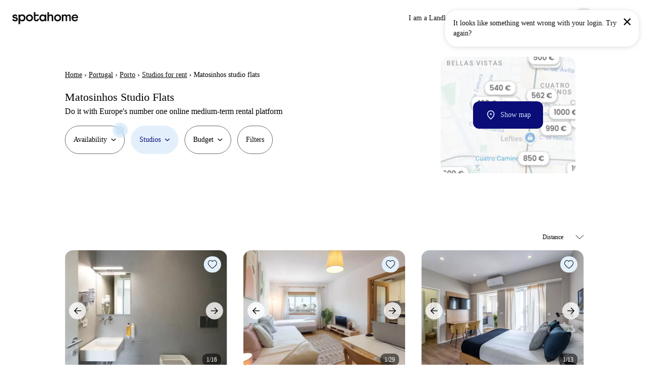

--- FILE ---
content_type: text/html; charset=utf-8
request_url: https://www.spotahome.com/for-rent/porto/matosinhos-studio-flats
body_size: 117511
content:
<!DOCTYPE html><html lang="en"><head><meta charSet="utf-8"/><meta name="viewport" content="width=device-width, initial-scale=1, shrink-to-fit=no"/><script type="text/javascript">window.NREUM||(NREUM={});NREUM.info = {"agent":"","beacon":"bam.nr-data.net","errorBeacon":"bam.nr-data.net","licenseKey":"912b4101b6","applicationID":"1013127209","agentToken":null,"applicationTime":329.315562,"transactionName":"Z10EYhBZX0ZTUUxeDV4XJUMRTF5YHUJZUAdvSgNRB0BB","queueTime":0,"ttGuid":"74cad7e2e8c07e3b"}; (window.NREUM||(NREUM={})).init={privacy:{cookies_enabled:true},ajax:{deny_list:[]},session_trace:{sampling_rate:0.0,mode:"FIXED_RATE",enabled:true,error_sampling_rate:0.0},feature_flags:["soft_nav"],distributed_tracing:{enabled:true}};(window.NREUM||(NREUM={})).loader_config={agentID:"1103212455",accountID:"1458948",trustKey:"1458948",xpid:"VQICWV9XABABVFBRBgMAVFQI",licenseKey:"912b4101b6",applicationID:"1013127209",browserID:"1103212455"};;/*! For license information please see nr-loader-spa-1.308.0.min.js.LICENSE.txt */
(()=>{var e,t,r={384:(e,t,r)=>{"use strict";r.d(t,{NT:()=>a,US:()=>u,Zm:()=>o,bQ:()=>d,dV:()=>c,pV:()=>l});var n=r(6154),i=r(1863),s=r(1910);const a={beacon:"bam.nr-data.net",errorBeacon:"bam.nr-data.net"};function o(){return n.gm.NREUM||(n.gm.NREUM={}),void 0===n.gm.newrelic&&(n.gm.newrelic=n.gm.NREUM),n.gm.NREUM}function c(){let e=o();return e.o||(e.o={ST:n.gm.setTimeout,SI:n.gm.setImmediate||n.gm.setInterval,CT:n.gm.clearTimeout,XHR:n.gm.XMLHttpRequest,REQ:n.gm.Request,EV:n.gm.Event,PR:n.gm.Promise,MO:n.gm.MutationObserver,FETCH:n.gm.fetch,WS:n.gm.WebSocket},(0,s.i)(...Object.values(e.o))),e}function d(e,t){let r=o();r.initializedAgents??={},t.initializedAt={ms:(0,i.t)(),date:new Date},r.initializedAgents[e]=t}function u(e,t){o()[e]=t}function l(){return function(){let e=o();const t=e.info||{};e.info={beacon:a.beacon,errorBeacon:a.errorBeacon,...t}}(),function(){let e=o();const t=e.init||{};e.init={...t}}(),c(),function(){let e=o();const t=e.loader_config||{};e.loader_config={...t}}(),o()}},782:(e,t,r)=>{"use strict";r.d(t,{T:()=>n});const n=r(860).K7.pageViewTiming},860:(e,t,r)=>{"use strict";r.d(t,{$J:()=>u,K7:()=>c,P3:()=>d,XX:()=>i,Yy:()=>o,df:()=>s,qY:()=>n,v4:()=>a});const n="events",i="jserrors",s="browser/blobs",a="rum",o="browser/logs",c={ajax:"ajax",genericEvents:"generic_events",jserrors:i,logging:"logging",metrics:"metrics",pageAction:"page_action",pageViewEvent:"page_view_event",pageViewTiming:"page_view_timing",sessionReplay:"session_replay",sessionTrace:"session_trace",softNav:"soft_navigations",spa:"spa"},d={[c.pageViewEvent]:1,[c.pageViewTiming]:2,[c.metrics]:3,[c.jserrors]:4,[c.spa]:5,[c.ajax]:6,[c.sessionTrace]:7,[c.softNav]:8,[c.sessionReplay]:9,[c.logging]:10,[c.genericEvents]:11},u={[c.pageViewEvent]:a,[c.pageViewTiming]:n,[c.ajax]:n,[c.spa]:n,[c.softNav]:n,[c.metrics]:i,[c.jserrors]:i,[c.sessionTrace]:s,[c.sessionReplay]:s,[c.logging]:o,[c.genericEvents]:"ins"}},944:(e,t,r)=>{"use strict";r.d(t,{R:()=>i});var n=r(3241);function i(e,t){"function"==typeof console.debug&&(console.debug("New Relic Warning: https://github.com/newrelic/newrelic-browser-agent/blob/main/docs/warning-codes.md#".concat(e),t),(0,n.W)({agentIdentifier:null,drained:null,type:"data",name:"warn",feature:"warn",data:{code:e,secondary:t}}))}},993:(e,t,r)=>{"use strict";r.d(t,{A$:()=>s,ET:()=>a,TZ:()=>o,p_:()=>i});var n=r(860);const i={ERROR:"ERROR",WARN:"WARN",INFO:"INFO",DEBUG:"DEBUG",TRACE:"TRACE"},s={OFF:0,ERROR:1,WARN:2,INFO:3,DEBUG:4,TRACE:5},a="log",o=n.K7.logging},1541:(e,t,r)=>{"use strict";r.d(t,{U:()=>i,f:()=>n});const n={MFE:"MFE",BA:"BA"};function i(e,t){if(2!==t?.harvestEndpointVersion)return{};const r=t.agentRef.runtime.appMetadata.agents[0].entityGuid;return e?{"source.id":e.id,"source.name":e.name,"source.type":e.type,"parent.id":e.parent?.id||r,"parent.type":e.parent?.type||n.BA}:{"entity.guid":r,appId:t.agentRef.info.applicationID}}},1687:(e,t,r)=>{"use strict";r.d(t,{Ak:()=>d,Ze:()=>h,x3:()=>u});var n=r(3241),i=r(7836),s=r(3606),a=r(860),o=r(2646);const c={};function d(e,t){const r={staged:!1,priority:a.P3[t]||0};l(e),c[e].get(t)||c[e].set(t,r)}function u(e,t){e&&c[e]&&(c[e].get(t)&&c[e].delete(t),p(e,t,!1),c[e].size&&f(e))}function l(e){if(!e)throw new Error("agentIdentifier required");c[e]||(c[e]=new Map)}function h(e="",t="feature",r=!1){if(l(e),!e||!c[e].get(t)||r)return p(e,t);c[e].get(t).staged=!0,f(e)}function f(e){const t=Array.from(c[e]);t.every(([e,t])=>t.staged)&&(t.sort((e,t)=>e[1].priority-t[1].priority),t.forEach(([t])=>{c[e].delete(t),p(e,t)}))}function p(e,t,r=!0){const a=e?i.ee.get(e):i.ee,c=s.i.handlers;if(!a.aborted&&a.backlog&&c){if((0,n.W)({agentIdentifier:e,type:"lifecycle",name:"drain",feature:t}),r){const e=a.backlog[t],r=c[t];if(r){for(let t=0;e&&t<e.length;++t)g(e[t],r);Object.entries(r).forEach(([e,t])=>{Object.values(t||{}).forEach(t=>{t[0]?.on&&t[0]?.context()instanceof o.y&&t[0].on(e,t[1])})})}}a.isolatedBacklog||delete c[t],a.backlog[t]=null,a.emit("drain-"+t,[])}}function g(e,t){var r=e[1];Object.values(t[r]||{}).forEach(t=>{var r=e[0];if(t[0]===r){var n=t[1],i=e[3],s=e[2];n.apply(i,s)}})}},1738:(e,t,r)=>{"use strict";r.d(t,{U:()=>f,Y:()=>h});var n=r(3241),i=r(9908),s=r(1863),a=r(944),o=r(5701),c=r(3969),d=r(8362),u=r(860),l=r(4261);function h(e,t,r,s){const h=s||r;!h||h[e]&&h[e]!==d.d.prototype[e]||(h[e]=function(){(0,i.p)(c.xV,["API/"+e+"/called"],void 0,u.K7.metrics,r.ee),(0,n.W)({agentIdentifier:r.agentIdentifier,drained:!!o.B?.[r.agentIdentifier],type:"data",name:"api",feature:l.Pl+e,data:{}});try{return t.apply(this,arguments)}catch(e){(0,a.R)(23,e)}})}function f(e,t,r,n,a){const o=e.info;null===r?delete o.jsAttributes[t]:o.jsAttributes[t]=r,(a||null===r)&&(0,i.p)(l.Pl+n,[(0,s.t)(),t,r],void 0,"session",e.ee)}},1741:(e,t,r)=>{"use strict";r.d(t,{W:()=>s});var n=r(944),i=r(4261);class s{#e(e,...t){if(this[e]!==s.prototype[e])return this[e](...t);(0,n.R)(35,e)}addPageAction(e,t){return this.#e(i.hG,e,t)}register(e){return this.#e(i.eY,e)}recordCustomEvent(e,t){return this.#e(i.fF,e,t)}setPageViewName(e,t){return this.#e(i.Fw,e,t)}setCustomAttribute(e,t,r){return this.#e(i.cD,e,t,r)}noticeError(e,t){return this.#e(i.o5,e,t)}setUserId(e,t=!1){return this.#e(i.Dl,e,t)}setApplicationVersion(e){return this.#e(i.nb,e)}setErrorHandler(e){return this.#e(i.bt,e)}addRelease(e,t){return this.#e(i.k6,e,t)}log(e,t){return this.#e(i.$9,e,t)}start(){return this.#e(i.d3)}finished(e){return this.#e(i.BL,e)}recordReplay(){return this.#e(i.CH)}pauseReplay(){return this.#e(i.Tb)}addToTrace(e){return this.#e(i.U2,e)}setCurrentRouteName(e){return this.#e(i.PA,e)}interaction(e){return this.#e(i.dT,e)}wrapLogger(e,t,r){return this.#e(i.Wb,e,t,r)}measure(e,t){return this.#e(i.V1,e,t)}consent(e){return this.#e(i.Pv,e)}}},1863:(e,t,r)=>{"use strict";function n(){return Math.floor(performance.now())}r.d(t,{t:()=>n})},1910:(e,t,r)=>{"use strict";r.d(t,{i:()=>s});var n=r(944);const i=new Map;function s(...e){return e.every(e=>{if(i.has(e))return i.get(e);const t="function"==typeof e?e.toString():"",r=t.includes("[native code]"),s=t.includes("nrWrapper");return r||s||(0,n.R)(64,e?.name||t),i.set(e,r),r})}},2555:(e,t,r)=>{"use strict";r.d(t,{D:()=>o,f:()=>a});var n=r(384),i=r(8122);const s={beacon:n.NT.beacon,errorBeacon:n.NT.errorBeacon,licenseKey:void 0,applicationID:void 0,sa:void 0,queueTime:void 0,applicationTime:void 0,ttGuid:void 0,user:void 0,account:void 0,product:void 0,extra:void 0,jsAttributes:{},userAttributes:void 0,atts:void 0,transactionName:void 0,tNamePlain:void 0};function a(e){try{return!!e.licenseKey&&!!e.errorBeacon&&!!e.applicationID}catch(e){return!1}}const o=e=>(0,i.a)(e,s)},2614:(e,t,r)=>{"use strict";r.d(t,{BB:()=>a,H3:()=>n,g:()=>d,iL:()=>c,tS:()=>o,uh:()=>i,wk:()=>s});const n="NRBA",i="SESSION",s=144e5,a=18e5,o={STARTED:"session-started",PAUSE:"session-pause",RESET:"session-reset",RESUME:"session-resume",UPDATE:"session-update"},c={SAME_TAB:"same-tab",CROSS_TAB:"cross-tab"},d={OFF:0,FULL:1,ERROR:2}},2646:(e,t,r)=>{"use strict";r.d(t,{y:()=>n});class n{constructor(e){this.contextId=e}}},2843:(e,t,r)=>{"use strict";r.d(t,{G:()=>s,u:()=>i});var n=r(3878);function i(e,t=!1,r,i){(0,n.DD)("visibilitychange",function(){if(t)return void("hidden"===document.visibilityState&&e());e(document.visibilityState)},r,i)}function s(e,t,r){(0,n.sp)("pagehide",e,t,r)}},3241:(e,t,r)=>{"use strict";r.d(t,{W:()=>s});var n=r(6154);const i="newrelic";function s(e={}){try{n.gm.dispatchEvent(new CustomEvent(i,{detail:e}))}catch(e){}}},3304:(e,t,r)=>{"use strict";r.d(t,{A:()=>s});var n=r(7836);const i=()=>{const e=new WeakSet;return(t,r)=>{if("object"==typeof r&&null!==r){if(e.has(r))return;e.add(r)}return r}};function s(e){try{return JSON.stringify(e,i())??""}catch(e){try{n.ee.emit("internal-error",[e])}catch(e){}return""}}},3333:(e,t,r)=>{"use strict";r.d(t,{$v:()=>u,TZ:()=>n,Xh:()=>c,Zp:()=>i,kd:()=>d,mq:()=>o,nf:()=>a,qN:()=>s});const n=r(860).K7.genericEvents,i=["auxclick","click","copy","keydown","paste","scrollend"],s=["focus","blur"],a=4,o=1e3,c=2e3,d=["PageAction","UserAction","BrowserPerformance"],u={RESOURCES:"experimental.resources",REGISTER:"register"}},3434:(e,t,r)=>{"use strict";r.d(t,{Jt:()=>s,YM:()=>d});var n=r(7836),i=r(5607);const s="nr@original:".concat(i.W),a=50;var o=Object.prototype.hasOwnProperty,c=!1;function d(e,t){return e||(e=n.ee),r.inPlace=function(e,t,n,i,s){n||(n="");const a="-"===n.charAt(0);for(let o=0;o<t.length;o++){const c=t[o],d=e[c];l(d)||(e[c]=r(d,a?c+n:n,i,c,s))}},r.flag=s,r;function r(t,r,n,c,d){return l(t)?t:(r||(r=""),nrWrapper[s]=t,function(e,t,r){if(Object.defineProperty&&Object.keys)try{return Object.keys(e).forEach(function(r){Object.defineProperty(t,r,{get:function(){return e[r]},set:function(t){return e[r]=t,t}})}),t}catch(e){u([e],r)}for(var n in e)o.call(e,n)&&(t[n]=e[n])}(t,nrWrapper,e),nrWrapper);function nrWrapper(){var s,o,l,h;let f;try{o=this,s=[...arguments],l="function"==typeof n?n(s,o):n||{}}catch(t){u([t,"",[s,o,c],l],e)}i(r+"start",[s,o,c],l,d);const p=performance.now();let g;try{return h=t.apply(o,s),g=performance.now(),h}catch(e){throw g=performance.now(),i(r+"err",[s,o,e],l,d),f=e,f}finally{const e=g-p,t={start:p,end:g,duration:e,isLongTask:e>=a,methodName:c,thrownError:f};t.isLongTask&&i("long-task",[t,o],l,d),i(r+"end",[s,o,h],l,d)}}}function i(r,n,i,s){if(!c||t){var a=c;c=!0;try{e.emit(r,n,i,t,s)}catch(t){u([t,r,n,i],e)}c=a}}}function u(e,t){t||(t=n.ee);try{t.emit("internal-error",e)}catch(e){}}function l(e){return!(e&&"function"==typeof e&&e.apply&&!e[s])}},3606:(e,t,r)=>{"use strict";r.d(t,{i:()=>s});var n=r(9908);s.on=a;var i=s.handlers={};function s(e,t,r,s){a(s||n.d,i,e,t,r)}function a(e,t,r,i,s){s||(s="feature"),e||(e=n.d);var a=t[s]=t[s]||{};(a[r]=a[r]||[]).push([e,i])}},3738:(e,t,r)=>{"use strict";r.d(t,{He:()=>i,Kp:()=>o,Lc:()=>d,Rz:()=>u,TZ:()=>n,bD:()=>s,d3:()=>a,jx:()=>l,sl:()=>h,uP:()=>c});const n=r(860).K7.sessionTrace,i="bstResource",s="resource",a="-start",o="-end",c="fn"+a,d="fn"+o,u="pushState",l=1e3,h=3e4},3785:(e,t,r)=>{"use strict";r.d(t,{R:()=>c,b:()=>d});var n=r(9908),i=r(1863),s=r(860),a=r(3969),o=r(993);function c(e,t,r={},c=o.p_.INFO,d=!0,u,l=(0,i.t)()){(0,n.p)(a.xV,["API/logging/".concat(c.toLowerCase(),"/called")],void 0,s.K7.metrics,e),(0,n.p)(o.ET,[l,t,r,c,d,u],void 0,s.K7.logging,e)}function d(e){return"string"==typeof e&&Object.values(o.p_).some(t=>t===e.toUpperCase().trim())}},3878:(e,t,r)=>{"use strict";function n(e,t){return{capture:e,passive:!1,signal:t}}function i(e,t,r=!1,i){window.addEventListener(e,t,n(r,i))}function s(e,t,r=!1,i){document.addEventListener(e,t,n(r,i))}r.d(t,{DD:()=>s,jT:()=>n,sp:()=>i})},3962:(e,t,r)=>{"use strict";r.d(t,{AM:()=>a,O2:()=>l,OV:()=>s,Qu:()=>h,TZ:()=>c,ih:()=>f,pP:()=>o,t1:()=>u,tC:()=>i,wD:()=>d});var n=r(860);const i=["click","keydown","submit"],s="popstate",a="api",o="initialPageLoad",c=n.K7.softNav,d=5e3,u=500,l={INITIAL_PAGE_LOAD:"",ROUTE_CHANGE:1,UNSPECIFIED:2},h={INTERACTION:1,AJAX:2,CUSTOM_END:3,CUSTOM_TRACER:4},f={IP:"in progress",PF:"pending finish",FIN:"finished",CAN:"cancelled"}},3969:(e,t,r)=>{"use strict";r.d(t,{TZ:()=>n,XG:()=>o,rs:()=>i,xV:()=>a,z_:()=>s});const n=r(860).K7.metrics,i="sm",s="cm",a="storeSupportabilityMetrics",o="storeEventMetrics"},4234:(e,t,r)=>{"use strict";r.d(t,{W:()=>s});var n=r(7836),i=r(1687);class s{constructor(e,t){this.agentIdentifier=e,this.ee=n.ee.get(e),this.featureName=t,this.blocked=!1}deregisterDrain(){(0,i.x3)(this.agentIdentifier,this.featureName)}}},4261:(e,t,r)=>{"use strict";r.d(t,{$9:()=>u,BL:()=>c,CH:()=>p,Dl:()=>R,Fw:()=>w,PA:()=>v,Pl:()=>n,Pv:()=>A,Tb:()=>h,U2:()=>a,V1:()=>E,Wb:()=>T,bt:()=>y,cD:()=>b,d3:()=>x,dT:()=>d,eY:()=>g,fF:()=>f,hG:()=>s,hw:()=>i,k6:()=>o,nb:()=>m,o5:()=>l});const n="api-",i=n+"ixn-",s="addPageAction",a="addToTrace",o="addRelease",c="finished",d="interaction",u="log",l="noticeError",h="pauseReplay",f="recordCustomEvent",p="recordReplay",g="register",m="setApplicationVersion",v="setCurrentRouteName",b="setCustomAttribute",y="setErrorHandler",w="setPageViewName",R="setUserId",x="start",T="wrapLogger",E="measure",A="consent"},5205:(e,t,r)=>{"use strict";r.d(t,{j:()=>S});var n=r(384),i=r(1741);var s=r(2555),a=r(3333);const o=e=>{if(!e||"string"!=typeof e)return!1;try{document.createDocumentFragment().querySelector(e)}catch{return!1}return!0};var c=r(2614),d=r(944),u=r(8122);const l="[data-nr-mask]",h=e=>(0,u.a)(e,(()=>{const e={feature_flags:[],experimental:{allow_registered_children:!1,resources:!1},mask_selector:"*",block_selector:"[data-nr-block]",mask_input_options:{color:!1,date:!1,"datetime-local":!1,email:!1,month:!1,number:!1,range:!1,search:!1,tel:!1,text:!1,time:!1,url:!1,week:!1,textarea:!1,select:!1,password:!0}};return{ajax:{deny_list:void 0,block_internal:!0,enabled:!0,autoStart:!0},api:{get allow_registered_children(){return e.feature_flags.includes(a.$v.REGISTER)||e.experimental.allow_registered_children},set allow_registered_children(t){e.experimental.allow_registered_children=t},duplicate_registered_data:!1},browser_consent_mode:{enabled:!1},distributed_tracing:{enabled:void 0,exclude_newrelic_header:void 0,cors_use_newrelic_header:void 0,cors_use_tracecontext_headers:void 0,allowed_origins:void 0},get feature_flags(){return e.feature_flags},set feature_flags(t){e.feature_flags=t},generic_events:{enabled:!0,autoStart:!0},harvest:{interval:30},jserrors:{enabled:!0,autoStart:!0},logging:{enabled:!0,autoStart:!0},metrics:{enabled:!0,autoStart:!0},obfuscate:void 0,page_action:{enabled:!0},page_view_event:{enabled:!0,autoStart:!0},page_view_timing:{enabled:!0,autoStart:!0},performance:{capture_marks:!1,capture_measures:!1,capture_detail:!0,resources:{get enabled(){return e.feature_flags.includes(a.$v.RESOURCES)||e.experimental.resources},set enabled(t){e.experimental.resources=t},asset_types:[],first_party_domains:[],ignore_newrelic:!0}},privacy:{cookies_enabled:!0},proxy:{assets:void 0,beacon:void 0},session:{expiresMs:c.wk,inactiveMs:c.BB},session_replay:{autoStart:!0,enabled:!1,preload:!1,sampling_rate:10,error_sampling_rate:100,collect_fonts:!1,inline_images:!1,fix_stylesheets:!0,mask_all_inputs:!0,get mask_text_selector(){return e.mask_selector},set mask_text_selector(t){o(t)?e.mask_selector="".concat(t,",").concat(l):""===t||null===t?e.mask_selector=l:(0,d.R)(5,t)},get block_class(){return"nr-block"},get ignore_class(){return"nr-ignore"},get mask_text_class(){return"nr-mask"},get block_selector(){return e.block_selector},set block_selector(t){o(t)?e.block_selector+=",".concat(t):""!==t&&(0,d.R)(6,t)},get mask_input_options(){return e.mask_input_options},set mask_input_options(t){t&&"object"==typeof t?e.mask_input_options={...t,password:!0}:(0,d.R)(7,t)}},session_trace:{enabled:!0,autoStart:!0},soft_navigations:{enabled:!0,autoStart:!0},spa:{enabled:!0,autoStart:!0},ssl:void 0,user_actions:{enabled:!0,elementAttributes:["id","className","tagName","type"]}}})());var f=r(6154),p=r(9324);let g=0;const m={buildEnv:p.F3,distMethod:p.Xs,version:p.xv,originTime:f.WN},v={consented:!1},b={appMetadata:{},get consented(){return this.session?.state?.consent||v.consented},set consented(e){v.consented=e},customTransaction:void 0,denyList:void 0,disabled:!1,harvester:void 0,isolatedBacklog:!1,isRecording:!1,loaderType:void 0,maxBytes:3e4,obfuscator:void 0,onerror:void 0,ptid:void 0,releaseIds:{},session:void 0,timeKeeper:void 0,registeredEntities:[],jsAttributesMetadata:{bytes:0},get harvestCount(){return++g}},y=e=>{const t=(0,u.a)(e,b),r=Object.keys(m).reduce((e,t)=>(e[t]={value:m[t],writable:!1,configurable:!0,enumerable:!0},e),{});return Object.defineProperties(t,r)};var w=r(5701);const R=e=>{const t=e.startsWith("http");e+="/",r.p=t?e:"https://"+e};var x=r(7836),T=r(3241);const E={accountID:void 0,trustKey:void 0,agentID:void 0,licenseKey:void 0,applicationID:void 0,xpid:void 0},A=e=>(0,u.a)(e,E),_=new Set;function S(e,t={},r,a){let{init:o,info:c,loader_config:d,runtime:u={},exposed:l=!0}=t;if(!c){const e=(0,n.pV)();o=e.init,c=e.info,d=e.loader_config}e.init=h(o||{}),e.loader_config=A(d||{}),c.jsAttributes??={},f.bv&&(c.jsAttributes.isWorker=!0),e.info=(0,s.D)(c);const p=e.init,g=[c.beacon,c.errorBeacon];_.has(e.agentIdentifier)||(p.proxy.assets&&(R(p.proxy.assets),g.push(p.proxy.assets)),p.proxy.beacon&&g.push(p.proxy.beacon),e.beacons=[...g],function(e){const t=(0,n.pV)();Object.getOwnPropertyNames(i.W.prototype).forEach(r=>{const n=i.W.prototype[r];if("function"!=typeof n||"constructor"===n)return;let s=t[r];e[r]&&!1!==e.exposed&&"micro-agent"!==e.runtime?.loaderType&&(t[r]=(...t)=>{const n=e[r](...t);return s?s(...t):n})})}(e),(0,n.US)("activatedFeatures",w.B)),u.denyList=[...p.ajax.deny_list||[],...p.ajax.block_internal?g:[]],u.ptid=e.agentIdentifier,u.loaderType=r,e.runtime=y(u),_.has(e.agentIdentifier)||(e.ee=x.ee.get(e.agentIdentifier),e.exposed=l,(0,T.W)({agentIdentifier:e.agentIdentifier,drained:!!w.B?.[e.agentIdentifier],type:"lifecycle",name:"initialize",feature:void 0,data:e.config})),_.add(e.agentIdentifier)}},5270:(e,t,r)=>{"use strict";r.d(t,{Aw:()=>a,SR:()=>s,rF:()=>o});var n=r(384),i=r(7767);function s(e){return!!(0,n.dV)().o.MO&&(0,i.V)(e)&&!0===e?.session_trace.enabled}function a(e){return!0===e?.session_replay.preload&&s(e)}function o(e,t){try{if("string"==typeof t?.type){if("password"===t.type.toLowerCase())return"*".repeat(e?.length||0);if(void 0!==t?.dataset?.nrUnmask||t?.classList?.contains("nr-unmask"))return e}}catch(e){}return"string"==typeof e?e.replace(/[\S]/g,"*"):"*".repeat(e?.length||0)}},5289:(e,t,r)=>{"use strict";r.d(t,{GG:()=>a,Qr:()=>c,sB:()=>o});var n=r(3878),i=r(6389);function s(){return"undefined"==typeof document||"complete"===document.readyState}function a(e,t){if(s())return e();const r=(0,i.J)(e),a=setInterval(()=>{s()&&(clearInterval(a),r())},500);(0,n.sp)("load",r,t)}function o(e){if(s())return e();(0,n.DD)("DOMContentLoaded",e)}function c(e){if(s())return e();(0,n.sp)("popstate",e)}},5607:(e,t,r)=>{"use strict";r.d(t,{W:()=>n});const n=(0,r(9566).bz)()},5701:(e,t,r)=>{"use strict";r.d(t,{B:()=>s,t:()=>a});var n=r(3241);const i=new Set,s={};function a(e,t){const r=t.agentIdentifier;s[r]??={},e&&"object"==typeof e&&(i.has(r)||(t.ee.emit("rumresp",[e]),s[r]=e,i.add(r),(0,n.W)({agentIdentifier:r,loaded:!0,drained:!0,type:"lifecycle",name:"load",feature:void 0,data:e})))}},6154:(e,t,r)=>{"use strict";r.d(t,{OF:()=>d,RI:()=>i,WN:()=>h,bv:()=>s,eN:()=>f,gm:()=>a,lR:()=>l,m:()=>c,mw:()=>o,sb:()=>u});var n=r(1863);const i="undefined"!=typeof window&&!!window.document,s="undefined"!=typeof WorkerGlobalScope&&("undefined"!=typeof self&&self instanceof WorkerGlobalScope&&self.navigator instanceof WorkerNavigator||"undefined"!=typeof globalThis&&globalThis instanceof WorkerGlobalScope&&globalThis.navigator instanceof WorkerNavigator),a=i?window:"undefined"!=typeof WorkerGlobalScope&&("undefined"!=typeof self&&self instanceof WorkerGlobalScope&&self||"undefined"!=typeof globalThis&&globalThis instanceof WorkerGlobalScope&&globalThis),o=Boolean("hidden"===a?.document?.visibilityState),c=""+a?.location,d=/iPad|iPhone|iPod/.test(a.navigator?.userAgent),u=d&&"undefined"==typeof SharedWorker,l=(()=>{const e=a.navigator?.userAgent?.match(/Firefox[/\s](\d+\.\d+)/);return Array.isArray(e)&&e.length>=2?+e[1]:0})(),h=Date.now()-(0,n.t)(),f=()=>"undefined"!=typeof PerformanceNavigationTiming&&a?.performance?.getEntriesByType("navigation")?.[0]?.responseStart},6344:(e,t,r)=>{"use strict";r.d(t,{BB:()=>u,Qb:()=>l,TZ:()=>i,Ug:()=>a,Vh:()=>s,_s:()=>o,bc:()=>d,yP:()=>c});var n=r(2614);const i=r(860).K7.sessionReplay,s="errorDuringReplay",a=.12,o={DomContentLoaded:0,Load:1,FullSnapshot:2,IncrementalSnapshot:3,Meta:4,Custom:5},c={[n.g.ERROR]:15e3,[n.g.FULL]:3e5,[n.g.OFF]:0},d={RESET:{message:"Session was reset",sm:"Reset"},IMPORT:{message:"Recorder failed to import",sm:"Import"},TOO_MANY:{message:"429: Too Many Requests",sm:"Too-Many"},TOO_BIG:{message:"Payload was too large",sm:"Too-Big"},CROSS_TAB:{message:"Session Entity was set to OFF on another tab",sm:"Cross-Tab"},ENTITLEMENTS:{message:"Session Replay is not allowed and will not be started",sm:"Entitlement"}},u=5e3,l={API:"api",RESUME:"resume",SWITCH_TO_FULL:"switchToFull",INITIALIZE:"initialize",PRELOAD:"preload"}},6389:(e,t,r)=>{"use strict";function n(e,t=500,r={}){const n=r?.leading||!1;let i;return(...r)=>{n&&void 0===i&&(e.apply(this,r),i=setTimeout(()=>{i=clearTimeout(i)},t)),n||(clearTimeout(i),i=setTimeout(()=>{e.apply(this,r)},t))}}function i(e){let t=!1;return(...r)=>{t||(t=!0,e.apply(this,r))}}r.d(t,{J:()=>i,s:()=>n})},6630:(e,t,r)=>{"use strict";r.d(t,{T:()=>n});const n=r(860).K7.pageViewEvent},6774:(e,t,r)=>{"use strict";r.d(t,{T:()=>n});const n=r(860).K7.jserrors},7295:(e,t,r)=>{"use strict";r.d(t,{Xv:()=>a,gX:()=>i,iW:()=>s});var n=[];function i(e){if(!e||s(e))return!1;if(0===n.length)return!0;if("*"===n[0].hostname)return!1;for(var t=0;t<n.length;t++){var r=n[t];if(r.hostname.test(e.hostname)&&r.pathname.test(e.pathname))return!1}return!0}function s(e){return void 0===e.hostname}function a(e){if(n=[],e&&e.length)for(var t=0;t<e.length;t++){let r=e[t];if(!r)continue;if("*"===r)return void(n=[{hostname:"*"}]);0===r.indexOf("http://")?r=r.substring(7):0===r.indexOf("https://")&&(r=r.substring(8));const i=r.indexOf("/");let s,a;i>0?(s=r.substring(0,i),a=r.substring(i)):(s=r,a="*");let[c]=s.split(":");n.push({hostname:o(c),pathname:o(a,!0)})}}function o(e,t=!1){const r=e.replace(/[.+?^${}()|[\]\\]/g,e=>"\\"+e).replace(/\*/g,".*?");return new RegExp((t?"^":"")+r+"$")}},7485:(e,t,r)=>{"use strict";r.d(t,{D:()=>i});var n=r(6154);function i(e){if(0===(e||"").indexOf("data:"))return{protocol:"data"};try{const t=new URL(e,location.href),r={port:t.port,hostname:t.hostname,pathname:t.pathname,search:t.search,protocol:t.protocol.slice(0,t.protocol.indexOf(":")),sameOrigin:t.protocol===n.gm?.location?.protocol&&t.host===n.gm?.location?.host};return r.port&&""!==r.port||("http:"===t.protocol&&(r.port="80"),"https:"===t.protocol&&(r.port="443")),r.pathname&&""!==r.pathname?r.pathname.startsWith("/")||(r.pathname="/".concat(r.pathname)):r.pathname="/",r}catch(e){return{}}}},7699:(e,t,r)=>{"use strict";r.d(t,{It:()=>s,KC:()=>o,No:()=>i,qh:()=>a});var n=r(860);const i=16e3,s=1e6,a="SESSION_ERROR",o={[n.K7.logging]:!0,[n.K7.genericEvents]:!1,[n.K7.jserrors]:!1,[n.K7.ajax]:!1}},7767:(e,t,r)=>{"use strict";r.d(t,{V:()=>i});var n=r(6154);const i=e=>n.RI&&!0===e?.privacy.cookies_enabled},7836:(e,t,r)=>{"use strict";r.d(t,{P:()=>o,ee:()=>c});var n=r(384),i=r(8990),s=r(2646),a=r(5607);const o="nr@context:".concat(a.W),c=function e(t,r){var n={},a={},u={},l=!1;try{l=16===r.length&&d.initializedAgents?.[r]?.runtime.isolatedBacklog}catch(e){}var h={on:p,addEventListener:p,removeEventListener:function(e,t){var r=n[e];if(!r)return;for(var i=0;i<r.length;i++)r[i]===t&&r.splice(i,1)},emit:function(e,r,n,i,s){!1!==s&&(s=!0);if(c.aborted&&!i)return;t&&s&&t.emit(e,r,n);var o=f(n);g(e).forEach(e=>{e.apply(o,r)});var d=v()[a[e]];d&&d.push([h,e,r,o]);return o},get:m,listeners:g,context:f,buffer:function(e,t){const r=v();if(t=t||"feature",h.aborted)return;Object.entries(e||{}).forEach(([e,n])=>{a[n]=t,t in r||(r[t]=[])})},abort:function(){h._aborted=!0,Object.keys(h.backlog).forEach(e=>{delete h.backlog[e]})},isBuffering:function(e){return!!v()[a[e]]},debugId:r,backlog:l?{}:t&&"object"==typeof t.backlog?t.backlog:{},isolatedBacklog:l};return Object.defineProperty(h,"aborted",{get:()=>{let e=h._aborted||!1;return e||(t&&(e=t.aborted),e)}}),h;function f(e){return e&&e instanceof s.y?e:e?(0,i.I)(e,o,()=>new s.y(o)):new s.y(o)}function p(e,t){n[e]=g(e).concat(t)}function g(e){return n[e]||[]}function m(t){return u[t]=u[t]||e(h,t)}function v(){return h.backlog}}(void 0,"globalEE"),d=(0,n.Zm)();d.ee||(d.ee=c)},8122:(e,t,r)=>{"use strict";r.d(t,{a:()=>i});var n=r(944);function i(e,t){try{if(!e||"object"!=typeof e)return(0,n.R)(3);if(!t||"object"!=typeof t)return(0,n.R)(4);const r=Object.create(Object.getPrototypeOf(t),Object.getOwnPropertyDescriptors(t)),s=0===Object.keys(r).length?e:r;for(let a in s)if(void 0!==e[a])try{if(null===e[a]){r[a]=null;continue}Array.isArray(e[a])&&Array.isArray(t[a])?r[a]=Array.from(new Set([...e[a],...t[a]])):"object"==typeof e[a]&&"object"==typeof t[a]?r[a]=i(e[a],t[a]):r[a]=e[a]}catch(e){r[a]||(0,n.R)(1,e)}return r}catch(e){(0,n.R)(2,e)}}},8139:(e,t,r)=>{"use strict";r.d(t,{u:()=>h});var n=r(7836),i=r(3434),s=r(8990),a=r(6154);const o={},c=a.gm.XMLHttpRequest,d="addEventListener",u="removeEventListener",l="nr@wrapped:".concat(n.P);function h(e){var t=function(e){return(e||n.ee).get("events")}(e);if(o[t.debugId]++)return t;o[t.debugId]=1;var r=(0,i.YM)(t,!0);function h(e){r.inPlace(e,[d,u],"-",p)}function p(e,t){return e[1]}return"getPrototypeOf"in Object&&(a.RI&&f(document,h),c&&f(c.prototype,h),f(a.gm,h)),t.on(d+"-start",function(e,t){var n=e[1];if(null!==n&&("function"==typeof n||"object"==typeof n)&&"newrelic"!==e[0]){var i=(0,s.I)(n,l,function(){var e={object:function(){if("function"!=typeof n.handleEvent)return;return n.handleEvent.apply(n,arguments)},function:n}[typeof n];return e?r(e,"fn-",null,e.name||"anonymous"):n});this.wrapped=e[1]=i}}),t.on(u+"-start",function(e){e[1]=this.wrapped||e[1]}),t}function f(e,t,...r){let n=e;for(;"object"==typeof n&&!Object.prototype.hasOwnProperty.call(n,d);)n=Object.getPrototypeOf(n);n&&t(n,...r)}},8362:(e,t,r)=>{"use strict";r.d(t,{d:()=>s});var n=r(9566),i=r(1741);class s extends i.W{agentIdentifier=(0,n.LA)(16)}},8374:(e,t,r)=>{r.nc=(()=>{try{return document?.currentScript?.nonce}catch(e){}return""})()},8990:(e,t,r)=>{"use strict";r.d(t,{I:()=>i});var n=Object.prototype.hasOwnProperty;function i(e,t,r){if(n.call(e,t))return e[t];var i=r();if(Object.defineProperty&&Object.keys)try{return Object.defineProperty(e,t,{value:i,writable:!0,enumerable:!1}),i}catch(e){}return e[t]=i,i}},9119:(e,t,r)=>{"use strict";r.d(t,{L:()=>s});var n=/([^?#]*)[^#]*(#[^?]*|$).*/,i=/([^?#]*)().*/;function s(e,t){return e?e.replace(t?n:i,"$1$2"):e}},9300:(e,t,r)=>{"use strict";r.d(t,{T:()=>n});const n=r(860).K7.ajax},9324:(e,t,r)=>{"use strict";r.d(t,{AJ:()=>a,F3:()=>i,Xs:()=>s,Yq:()=>o,xv:()=>n});const n="1.308.0",i="PROD",s="CDN",a="@newrelic/rrweb",o="1.0.1"},9566:(e,t,r)=>{"use strict";r.d(t,{LA:()=>o,ZF:()=>c,bz:()=>a,el:()=>d});var n=r(6154);const i="xxxxxxxx-xxxx-4xxx-yxxx-xxxxxxxxxxxx";function s(e,t){return e?15&e[t]:16*Math.random()|0}function a(){const e=n.gm?.crypto||n.gm?.msCrypto;let t,r=0;return e&&e.getRandomValues&&(t=e.getRandomValues(new Uint8Array(30))),i.split("").map(e=>"x"===e?s(t,r++).toString(16):"y"===e?(3&s()|8).toString(16):e).join("")}function o(e){const t=n.gm?.crypto||n.gm?.msCrypto;let r,i=0;t&&t.getRandomValues&&(r=t.getRandomValues(new Uint8Array(e)));const a=[];for(var o=0;o<e;o++)a.push(s(r,i++).toString(16));return a.join("")}function c(){return o(16)}function d(){return o(32)}},9908:(e,t,r)=>{"use strict";r.d(t,{d:()=>n,p:()=>i});var n=r(7836).ee.get("handle");function i(e,t,r,i,s){s?(s.buffer([e],i),s.emit(e,t,r)):(n.buffer([e],i),n.emit(e,t,r))}}},n={};function i(e){var t=n[e];if(void 0!==t)return t.exports;var s=n[e]={exports:{}};return r[e](s,s.exports,i),s.exports}i.m=r,i.d=(e,t)=>{for(var r in t)i.o(t,r)&&!i.o(e,r)&&Object.defineProperty(e,r,{enumerable:!0,get:t[r]})},i.f={},i.e=e=>Promise.all(Object.keys(i.f).reduce((t,r)=>(i.f[r](e,t),t),[])),i.u=e=>({212:"nr-spa-compressor",249:"nr-spa-recorder",478:"nr-spa"}[e]+"-1.308.0.min.js"),i.o=(e,t)=>Object.prototype.hasOwnProperty.call(e,t),e={},t="NRBA-1.308.0.PROD:",i.l=(r,n,s,a)=>{if(e[r])e[r].push(n);else{var o,c;if(void 0!==s)for(var d=document.getElementsByTagName("script"),u=0;u<d.length;u++){var l=d[u];if(l.getAttribute("src")==r||l.getAttribute("data-webpack")==t+s){o=l;break}}if(!o){c=!0;var h={478:"sha512-RSfSVnmHk59T/uIPbdSE0LPeqcEdF4/+XhfJdBuccH5rYMOEZDhFdtnh6X6nJk7hGpzHd9Ujhsy7lZEz/ORYCQ==",249:"sha512-ehJXhmntm85NSqW4MkhfQqmeKFulra3klDyY0OPDUE+sQ3GokHlPh1pmAzuNy//3j4ac6lzIbmXLvGQBMYmrkg==",212:"sha512-B9h4CR46ndKRgMBcK+j67uSR2RCnJfGefU+A7FrgR/k42ovXy5x/MAVFiSvFxuVeEk/pNLgvYGMp1cBSK/G6Fg=="};(o=document.createElement("script")).charset="utf-8",i.nc&&o.setAttribute("nonce",i.nc),o.setAttribute("data-webpack",t+s),o.src=r,0!==o.src.indexOf(window.location.origin+"/")&&(o.crossOrigin="anonymous"),h[a]&&(o.integrity=h[a])}e[r]=[n];var f=(t,n)=>{o.onerror=o.onload=null,clearTimeout(p);var i=e[r];if(delete e[r],o.parentNode&&o.parentNode.removeChild(o),i&&i.forEach(e=>e(n)),t)return t(n)},p=setTimeout(f.bind(null,void 0,{type:"timeout",target:o}),12e4);o.onerror=f.bind(null,o.onerror),o.onload=f.bind(null,o.onload),c&&document.head.appendChild(o)}},i.r=e=>{"undefined"!=typeof Symbol&&Symbol.toStringTag&&Object.defineProperty(e,Symbol.toStringTag,{value:"Module"}),Object.defineProperty(e,"__esModule",{value:!0})},i.p="https://js-agent.newrelic.com/",(()=>{var e={38:0,788:0};i.f.j=(t,r)=>{var n=i.o(e,t)?e[t]:void 0;if(0!==n)if(n)r.push(n[2]);else{var s=new Promise((r,i)=>n=e[t]=[r,i]);r.push(n[2]=s);var a=i.p+i.u(t),o=new Error;i.l(a,r=>{if(i.o(e,t)&&(0!==(n=e[t])&&(e[t]=void 0),n)){var s=r&&("load"===r.type?"missing":r.type),a=r&&r.target&&r.target.src;o.message="Loading chunk "+t+" failed: ("+s+": "+a+")",o.name="ChunkLoadError",o.type=s,o.request=a,n[1](o)}},"chunk-"+t,t)}};var t=(t,r)=>{var n,s,[a,o,c]=r,d=0;if(a.some(t=>0!==e[t])){for(n in o)i.o(o,n)&&(i.m[n]=o[n]);if(c)c(i)}for(t&&t(r);d<a.length;d++)s=a[d],i.o(e,s)&&e[s]&&e[s][0](),e[s]=0},r=self["webpackChunk:NRBA-1.308.0.PROD"]=self["webpackChunk:NRBA-1.308.0.PROD"]||[];r.forEach(t.bind(null,0)),r.push=t.bind(null,r.push.bind(r))})(),(()=>{"use strict";i(8374);var e=i(8362),t=i(860);const r=Object.values(t.K7);var n=i(5205);var s=i(9908),a=i(1863),o=i(4261),c=i(1738);var d=i(1687),u=i(4234),l=i(5289),h=i(6154),f=i(944),p=i(5270),g=i(7767),m=i(6389),v=i(7699);class b extends u.W{constructor(e,t){super(e.agentIdentifier,t),this.agentRef=e,this.abortHandler=void 0,this.featAggregate=void 0,this.loadedSuccessfully=void 0,this.onAggregateImported=new Promise(e=>{this.loadedSuccessfully=e}),this.deferred=Promise.resolve(),!1===e.init[this.featureName].autoStart?this.deferred=new Promise((t,r)=>{this.ee.on("manual-start-all",(0,m.J)(()=>{(0,d.Ak)(e.agentIdentifier,this.featureName),t()}))}):(0,d.Ak)(e.agentIdentifier,t)}importAggregator(e,t,r={}){if(this.featAggregate)return;const n=async()=>{let n;await this.deferred;try{if((0,g.V)(e.init)){const{setupAgentSession:t}=await i.e(478).then(i.bind(i,8766));n=t(e)}}catch(e){(0,f.R)(20,e),this.ee.emit("internal-error",[e]),(0,s.p)(v.qh,[e],void 0,this.featureName,this.ee)}try{if(!this.#t(this.featureName,n,e.init))return(0,d.Ze)(this.agentIdentifier,this.featureName),void this.loadedSuccessfully(!1);const{Aggregate:i}=await t();this.featAggregate=new i(e,r),e.runtime.harvester.initializedAggregates.push(this.featAggregate),this.loadedSuccessfully(!0)}catch(e){(0,f.R)(34,e),this.abortHandler?.(),(0,d.Ze)(this.agentIdentifier,this.featureName,!0),this.loadedSuccessfully(!1),this.ee&&this.ee.abort()}};h.RI?(0,l.GG)(()=>n(),!0):n()}#t(e,r,n){if(this.blocked)return!1;switch(e){case t.K7.sessionReplay:return(0,p.SR)(n)&&!!r;case t.K7.sessionTrace:return!!r;default:return!0}}}var y=i(6630),w=i(2614),R=i(3241);class x extends b{static featureName=y.T;constructor(e){var t;super(e,y.T),this.setupInspectionEvents(e.agentIdentifier),t=e,(0,c.Y)(o.Fw,function(e,r){"string"==typeof e&&("/"!==e.charAt(0)&&(e="/"+e),t.runtime.customTransaction=(r||"http://custom.transaction")+e,(0,s.p)(o.Pl+o.Fw,[(0,a.t)()],void 0,void 0,t.ee))},t),this.importAggregator(e,()=>i.e(478).then(i.bind(i,2467)))}setupInspectionEvents(e){const t=(t,r)=>{t&&(0,R.W)({agentIdentifier:e,timeStamp:t.timeStamp,loaded:"complete"===t.target.readyState,type:"window",name:r,data:t.target.location+""})};(0,l.sB)(e=>{t(e,"DOMContentLoaded")}),(0,l.GG)(e=>{t(e,"load")}),(0,l.Qr)(e=>{t(e,"navigate")}),this.ee.on(w.tS.UPDATE,(t,r)=>{(0,R.W)({agentIdentifier:e,type:"lifecycle",name:"session",data:r})})}}var T=i(384);class E extends e.d{constructor(e){var t;(super(),h.gm)?(this.features={},(0,T.bQ)(this.agentIdentifier,this),this.desiredFeatures=new Set(e.features||[]),this.desiredFeatures.add(x),(0,n.j)(this,e,e.loaderType||"agent"),t=this,(0,c.Y)(o.cD,function(e,r,n=!1){if("string"==typeof e){if(["string","number","boolean"].includes(typeof r)||null===r)return(0,c.U)(t,e,r,o.cD,n);(0,f.R)(40,typeof r)}else(0,f.R)(39,typeof e)},t),function(e){(0,c.Y)(o.Dl,function(t,r=!1){if("string"!=typeof t&&null!==t)return void(0,f.R)(41,typeof t);const n=e.info.jsAttributes["enduser.id"];r&&null!=n&&n!==t?(0,s.p)(o.Pl+"setUserIdAndResetSession",[t],void 0,"session",e.ee):(0,c.U)(e,"enduser.id",t,o.Dl,!0)},e)}(this),function(e){(0,c.Y)(o.nb,function(t){if("string"==typeof t||null===t)return(0,c.U)(e,"application.version",t,o.nb,!1);(0,f.R)(42,typeof t)},e)}(this),function(e){(0,c.Y)(o.d3,function(){e.ee.emit("manual-start-all")},e)}(this),function(e){(0,c.Y)(o.Pv,function(t=!0){if("boolean"==typeof t){if((0,s.p)(o.Pl+o.Pv,[t],void 0,"session",e.ee),e.runtime.consented=t,t){const t=e.features.page_view_event;t.onAggregateImported.then(e=>{const r=t.featAggregate;e&&!r.sentRum&&r.sendRum()})}}else(0,f.R)(65,typeof t)},e)}(this),this.run()):(0,f.R)(21)}get config(){return{info:this.info,init:this.init,loader_config:this.loader_config,runtime:this.runtime}}get api(){return this}run(){try{const e=function(e){const t={};return r.forEach(r=>{t[r]=!!e[r]?.enabled}),t}(this.init),n=[...this.desiredFeatures];n.sort((e,r)=>t.P3[e.featureName]-t.P3[r.featureName]),n.forEach(r=>{if(!e[r.featureName]&&r.featureName!==t.K7.pageViewEvent)return;if(r.featureName===t.K7.spa)return void(0,f.R)(67);const n=function(e){switch(e){case t.K7.ajax:return[t.K7.jserrors];case t.K7.sessionTrace:return[t.K7.ajax,t.K7.pageViewEvent];case t.K7.sessionReplay:return[t.K7.sessionTrace];case t.K7.pageViewTiming:return[t.K7.pageViewEvent];default:return[]}}(r.featureName).filter(e=>!(e in this.features));n.length>0&&(0,f.R)(36,{targetFeature:r.featureName,missingDependencies:n}),this.features[r.featureName]=new r(this)})}catch(e){(0,f.R)(22,e);for(const e in this.features)this.features[e].abortHandler?.();const t=(0,T.Zm)();delete t.initializedAgents[this.agentIdentifier]?.features,delete this.sharedAggregator;return t.ee.get(this.agentIdentifier).abort(),!1}}}var A=i(2843),_=i(782);class S extends b{static featureName=_.T;constructor(e){super(e,_.T),h.RI&&((0,A.u)(()=>(0,s.p)("docHidden",[(0,a.t)()],void 0,_.T,this.ee),!0),(0,A.G)(()=>(0,s.p)("winPagehide",[(0,a.t)()],void 0,_.T,this.ee)),this.importAggregator(e,()=>i.e(478).then(i.bind(i,9917))))}}var O=i(3969);class I extends b{static featureName=O.TZ;constructor(e){super(e,O.TZ),h.RI&&document.addEventListener("securitypolicyviolation",e=>{(0,s.p)(O.xV,["Generic/CSPViolation/Detected"],void 0,this.featureName,this.ee)}),this.importAggregator(e,()=>i.e(478).then(i.bind(i,6555)))}}var N=i(6774),P=i(3878),k=i(3304);class D{constructor(e,t,r,n,i){this.name="UncaughtError",this.message="string"==typeof e?e:(0,k.A)(e),this.sourceURL=t,this.line=r,this.column=n,this.__newrelic=i}}function C(e){return M(e)?e:new D(void 0!==e?.message?e.message:e,e?.filename||e?.sourceURL,e?.lineno||e?.line,e?.colno||e?.col,e?.__newrelic,e?.cause)}function j(e){const t="Unhandled Promise Rejection: ";if(!e?.reason)return;if(M(e.reason)){try{e.reason.message.startsWith(t)||(e.reason.message=t+e.reason.message)}catch(e){}return C(e.reason)}const r=C(e.reason);return(r.message||"").startsWith(t)||(r.message=t+r.message),r}function L(e){if(e.error instanceof SyntaxError&&!/:\d+$/.test(e.error.stack?.trim())){const t=new D(e.message,e.filename,e.lineno,e.colno,e.error.__newrelic,e.cause);return t.name=SyntaxError.name,t}return M(e.error)?e.error:C(e)}function M(e){return e instanceof Error&&!!e.stack}function H(e,r,n,i,o=(0,a.t)()){"string"==typeof e&&(e=new Error(e)),(0,s.p)("err",[e,o,!1,r,n.runtime.isRecording,void 0,i],void 0,t.K7.jserrors,n.ee),(0,s.p)("uaErr",[],void 0,t.K7.genericEvents,n.ee)}var B=i(1541),K=i(993),W=i(3785);function U(e,{customAttributes:t={},level:r=K.p_.INFO}={},n,i,s=(0,a.t)()){(0,W.R)(n.ee,e,t,r,!1,i,s)}function F(e,r,n,i,c=(0,a.t)()){(0,s.p)(o.Pl+o.hG,[c,e,r,i],void 0,t.K7.genericEvents,n.ee)}function V(e,r,n,i,c=(0,a.t)()){const{start:d,end:u,customAttributes:l}=r||{},h={customAttributes:l||{}};if("object"!=typeof h.customAttributes||"string"!=typeof e||0===e.length)return void(0,f.R)(57);const p=(e,t)=>null==e?t:"number"==typeof e?e:e instanceof PerformanceMark?e.startTime:Number.NaN;if(h.start=p(d,0),h.end=p(u,c),Number.isNaN(h.start)||Number.isNaN(h.end))(0,f.R)(57);else{if(h.duration=h.end-h.start,!(h.duration<0))return(0,s.p)(o.Pl+o.V1,[h,e,i],void 0,t.K7.genericEvents,n.ee),h;(0,f.R)(58)}}function G(e,r={},n,i,c=(0,a.t)()){(0,s.p)(o.Pl+o.fF,[c,e,r,i],void 0,t.K7.genericEvents,n.ee)}function z(e){(0,c.Y)(o.eY,function(t){return Y(e,t)},e)}function Y(e,r,n){(0,f.R)(54,"newrelic.register"),r||={},r.type=B.f.MFE,r.licenseKey||=e.info.licenseKey,r.blocked=!1,r.parent=n||{},Array.isArray(r.tags)||(r.tags=[]);const i={};r.tags.forEach(e=>{"name"!==e&&"id"!==e&&(i["source.".concat(e)]=!0)}),r.isolated??=!0;let o=()=>{};const c=e.runtime.registeredEntities;if(!r.isolated){const e=c.find(({metadata:{target:{id:e}}})=>e===r.id&&!r.isolated);if(e)return e}const d=e=>{r.blocked=!0,o=e};function u(e){return"string"==typeof e&&!!e.trim()&&e.trim().length<501||"number"==typeof e}e.init.api.allow_registered_children||d((0,m.J)(()=>(0,f.R)(55))),u(r.id)&&u(r.name)||d((0,m.J)(()=>(0,f.R)(48,r)));const l={addPageAction:(t,n={})=>g(F,[t,{...i,...n},e],r),deregister:()=>{d((0,m.J)(()=>(0,f.R)(68)))},log:(t,n={})=>g(U,[t,{...n,customAttributes:{...i,...n.customAttributes||{}}},e],r),measure:(t,n={})=>g(V,[t,{...n,customAttributes:{...i,...n.customAttributes||{}}},e],r),noticeError:(t,n={})=>g(H,[t,{...i,...n},e],r),register:(t={})=>g(Y,[e,t],l.metadata.target),recordCustomEvent:(t,n={})=>g(G,[t,{...i,...n},e],r),setApplicationVersion:e=>p("application.version",e),setCustomAttribute:(e,t)=>p(e,t),setUserId:e=>p("enduser.id",e),metadata:{customAttributes:i,target:r}},h=()=>(r.blocked&&o(),r.blocked);h()||c.push(l);const p=(e,t)=>{h()||(i[e]=t)},g=(r,n,i)=>{if(h())return;const o=(0,a.t)();(0,s.p)(O.xV,["API/register/".concat(r.name,"/called")],void 0,t.K7.metrics,e.ee);try{if(e.init.api.duplicate_registered_data&&"register"!==r.name){let e=n;if(n[1]instanceof Object){const t={"child.id":i.id,"child.type":i.type};e="customAttributes"in n[1]?[n[0],{...n[1],customAttributes:{...n[1].customAttributes,...t}},...n.slice(2)]:[n[0],{...n[1],...t},...n.slice(2)]}r(...e,void 0,o)}return r(...n,i,o)}catch(e){(0,f.R)(50,e)}};return l}class Z extends b{static featureName=N.T;constructor(e){var t;super(e,N.T),t=e,(0,c.Y)(o.o5,(e,r)=>H(e,r,t),t),function(e){(0,c.Y)(o.bt,function(t){e.runtime.onerror=t},e)}(e),function(e){let t=0;(0,c.Y)(o.k6,function(e,r){++t>10||(this.runtime.releaseIds[e.slice(-200)]=(""+r).slice(-200))},e)}(e),z(e);try{this.removeOnAbort=new AbortController}catch(e){}this.ee.on("internal-error",(t,r)=>{this.abortHandler&&(0,s.p)("ierr",[C(t),(0,a.t)(),!0,{},e.runtime.isRecording,r],void 0,this.featureName,this.ee)}),h.gm.addEventListener("unhandledrejection",t=>{this.abortHandler&&(0,s.p)("err",[j(t),(0,a.t)(),!1,{unhandledPromiseRejection:1},e.runtime.isRecording],void 0,this.featureName,this.ee)},(0,P.jT)(!1,this.removeOnAbort?.signal)),h.gm.addEventListener("error",t=>{this.abortHandler&&(0,s.p)("err",[L(t),(0,a.t)(),!1,{},e.runtime.isRecording],void 0,this.featureName,this.ee)},(0,P.jT)(!1,this.removeOnAbort?.signal)),this.abortHandler=this.#r,this.importAggregator(e,()=>i.e(478).then(i.bind(i,2176)))}#r(){this.removeOnAbort?.abort(),this.abortHandler=void 0}}var q=i(8990);let X=1;function J(e){const t=typeof e;return!e||"object"!==t&&"function"!==t?-1:e===h.gm?0:(0,q.I)(e,"nr@id",function(){return X++})}function Q(e){if("string"==typeof e&&e.length)return e.length;if("object"==typeof e){if("undefined"!=typeof ArrayBuffer&&e instanceof ArrayBuffer&&e.byteLength)return e.byteLength;if("undefined"!=typeof Blob&&e instanceof Blob&&e.size)return e.size;if(!("undefined"!=typeof FormData&&e instanceof FormData))try{return(0,k.A)(e).length}catch(e){return}}}var ee=i(8139),te=i(7836),re=i(3434);const ne={},ie=["open","send"];function se(e){var t=e||te.ee;const r=function(e){return(e||te.ee).get("xhr")}(t);if(void 0===h.gm.XMLHttpRequest)return r;if(ne[r.debugId]++)return r;ne[r.debugId]=1,(0,ee.u)(t);var n=(0,re.YM)(r),i=h.gm.XMLHttpRequest,s=h.gm.MutationObserver,a=h.gm.Promise,o=h.gm.setInterval,c="readystatechange",d=["onload","onerror","onabort","onloadstart","onloadend","onprogress","ontimeout"],u=[],l=h.gm.XMLHttpRequest=function(e){const t=new i(e),s=r.context(t);try{r.emit("new-xhr",[t],s),t.addEventListener(c,(a=s,function(){var e=this;e.readyState>3&&!a.resolved&&(a.resolved=!0,r.emit("xhr-resolved",[],e)),n.inPlace(e,d,"fn-",y)}),(0,P.jT)(!1))}catch(e){(0,f.R)(15,e);try{r.emit("internal-error",[e])}catch(e){}}var a;return t};function p(e,t){n.inPlace(t,["onreadystatechange"],"fn-",y)}if(function(e,t){for(var r in e)t[r]=e[r]}(i,l),l.prototype=i.prototype,n.inPlace(l.prototype,ie,"-xhr-",y),r.on("send-xhr-start",function(e,t){p(e,t),function(e){u.push(e),s&&(g?g.then(b):o?o(b):(m=-m,v.data=m))}(t)}),r.on("open-xhr-start",p),s){var g=a&&a.resolve();if(!o&&!a){var m=1,v=document.createTextNode(m);new s(b).observe(v,{characterData:!0})}}else t.on("fn-end",function(e){e[0]&&e[0].type===c||b()});function b(){for(var e=0;e<u.length;e++)p(0,u[e]);u.length&&(u=[])}function y(e,t){return t}return r}var ae="fetch-",oe=ae+"body-",ce=["arrayBuffer","blob","json","text","formData"],de=h.gm.Request,ue=h.gm.Response,le="prototype";const he={};function fe(e){const t=function(e){return(e||te.ee).get("fetch")}(e);if(!(de&&ue&&h.gm.fetch))return t;if(he[t.debugId]++)return t;function r(e,r,n){var i=e[r];"function"==typeof i&&(e[r]=function(){var e,r=[...arguments],s={};t.emit(n+"before-start",[r],s),s[te.P]&&s[te.P].dt&&(e=s[te.P].dt);var a=i.apply(this,r);return t.emit(n+"start",[r,e],a),a.then(function(e){return t.emit(n+"end",[null,e],a),e},function(e){throw t.emit(n+"end",[e],a),e})})}return he[t.debugId]=1,ce.forEach(e=>{r(de[le],e,oe),r(ue[le],e,oe)}),r(h.gm,"fetch",ae),t.on(ae+"end",function(e,r){var n=this;if(r){var i=r.headers.get("content-length");null!==i&&(n.rxSize=i),t.emit(ae+"done",[null,r],n)}else t.emit(ae+"done",[e],n)}),t}var pe=i(7485),ge=i(9566);class me{constructor(e){this.agentRef=e}generateTracePayload(e){const t=this.agentRef.loader_config;if(!this.shouldGenerateTrace(e)||!t)return null;var r=(t.accountID||"").toString()||null,n=(t.agentID||"").toString()||null,i=(t.trustKey||"").toString()||null;if(!r||!n)return null;var s=(0,ge.ZF)(),a=(0,ge.el)(),o=Date.now(),c={spanId:s,traceId:a,timestamp:o};return(e.sameOrigin||this.isAllowedOrigin(e)&&this.useTraceContextHeadersForCors())&&(c.traceContextParentHeader=this.generateTraceContextParentHeader(s,a),c.traceContextStateHeader=this.generateTraceContextStateHeader(s,o,r,n,i)),(e.sameOrigin&&!this.excludeNewrelicHeader()||!e.sameOrigin&&this.isAllowedOrigin(e)&&this.useNewrelicHeaderForCors())&&(c.newrelicHeader=this.generateTraceHeader(s,a,o,r,n,i)),c}generateTraceContextParentHeader(e,t){return"00-"+t+"-"+e+"-01"}generateTraceContextStateHeader(e,t,r,n,i){return i+"@nr=0-1-"+r+"-"+n+"-"+e+"----"+t}generateTraceHeader(e,t,r,n,i,s){if(!("function"==typeof h.gm?.btoa))return null;var a={v:[0,1],d:{ty:"Browser",ac:n,ap:i,id:e,tr:t,ti:r}};return s&&n!==s&&(a.d.tk=s),btoa((0,k.A)(a))}shouldGenerateTrace(e){return this.agentRef.init?.distributed_tracing?.enabled&&this.isAllowedOrigin(e)}isAllowedOrigin(e){var t=!1;const r=this.agentRef.init?.distributed_tracing;if(e.sameOrigin)t=!0;else if(r?.allowed_origins instanceof Array)for(var n=0;n<r.allowed_origins.length;n++){var i=(0,pe.D)(r.allowed_origins[n]);if(e.hostname===i.hostname&&e.protocol===i.protocol&&e.port===i.port){t=!0;break}}return t}excludeNewrelicHeader(){var e=this.agentRef.init?.distributed_tracing;return!!e&&!!e.exclude_newrelic_header}useNewrelicHeaderForCors(){var e=this.agentRef.init?.distributed_tracing;return!!e&&!1!==e.cors_use_newrelic_header}useTraceContextHeadersForCors(){var e=this.agentRef.init?.distributed_tracing;return!!e&&!!e.cors_use_tracecontext_headers}}var ve=i(9300),be=i(7295);function ye(e){return"string"==typeof e?e:e instanceof(0,T.dV)().o.REQ?e.url:h.gm?.URL&&e instanceof URL?e.href:void 0}var we=["load","error","abort","timeout"],Re=we.length,xe=(0,T.dV)().o.REQ,Te=(0,T.dV)().o.XHR;const Ee="X-NewRelic-App-Data";class Ae extends b{static featureName=ve.T;constructor(e){super(e,ve.T),this.dt=new me(e),this.handler=(e,t,r,n)=>(0,s.p)(e,t,r,n,this.ee);try{const e={xmlhttprequest:"xhr",fetch:"fetch",beacon:"beacon"};h.gm?.performance?.getEntriesByType("resource").forEach(r=>{if(r.initiatorType in e&&0!==r.responseStatus){const n={status:r.responseStatus},i={rxSize:r.transferSize,duration:Math.floor(r.duration),cbTime:0};_e(n,r.name),this.handler("xhr",[n,i,r.startTime,r.responseEnd,e[r.initiatorType]],void 0,t.K7.ajax)}})}catch(e){}fe(this.ee),se(this.ee),function(e,r,n,i){function o(e){var t=this;t.totalCbs=0,t.called=0,t.cbTime=0,t.end=T,t.ended=!1,t.xhrGuids={},t.lastSize=null,t.loadCaptureCalled=!1,t.params=this.params||{},t.metrics=this.metrics||{},t.latestLongtaskEnd=0,e.addEventListener("load",function(r){E(t,e)},(0,P.jT)(!1)),h.lR||e.addEventListener("progress",function(e){t.lastSize=e.loaded},(0,P.jT)(!1))}function c(e){this.params={method:e[0]},_e(this,e[1]),this.metrics={}}function d(t,r){e.loader_config.xpid&&this.sameOrigin&&r.setRequestHeader("X-NewRelic-ID",e.loader_config.xpid);var n=i.generateTracePayload(this.parsedOrigin);if(n){var s=!1;n.newrelicHeader&&(r.setRequestHeader("newrelic",n.newrelicHeader),s=!0),n.traceContextParentHeader&&(r.setRequestHeader("traceparent",n.traceContextParentHeader),n.traceContextStateHeader&&r.setRequestHeader("tracestate",n.traceContextStateHeader),s=!0),s&&(this.dt=n)}}function u(e,t){var n=this.metrics,i=e[0],s=this;if(n&&i){var o=Q(i);o&&(n.txSize=o)}this.startTime=(0,a.t)(),this.body=i,this.listener=function(e){try{"abort"!==e.type||s.loadCaptureCalled||(s.params.aborted=!0),("load"!==e.type||s.called===s.totalCbs&&(s.onloadCalled||"function"!=typeof t.onload)&&"function"==typeof s.end)&&s.end(t)}catch(e){try{r.emit("internal-error",[e])}catch(e){}}};for(var c=0;c<Re;c++)t.addEventListener(we[c],this.listener,(0,P.jT)(!1))}function l(e,t,r){this.cbTime+=e,t?this.onloadCalled=!0:this.called+=1,this.called!==this.totalCbs||!this.onloadCalled&&"function"==typeof r.onload||"function"!=typeof this.end||this.end(r)}function f(e,t){var r=""+J(e)+!!t;this.xhrGuids&&!this.xhrGuids[r]&&(this.xhrGuids[r]=!0,this.totalCbs+=1)}function p(e,t){var r=""+J(e)+!!t;this.xhrGuids&&this.xhrGuids[r]&&(delete this.xhrGuids[r],this.totalCbs-=1)}function g(){this.endTime=(0,a.t)()}function m(e,t){t instanceof Te&&"load"===e[0]&&r.emit("xhr-load-added",[e[1],e[2]],t)}function v(e,t){t instanceof Te&&"load"===e[0]&&r.emit("xhr-load-removed",[e[1],e[2]],t)}function b(e,t,r){t instanceof Te&&("onload"===r&&(this.onload=!0),("load"===(e[0]&&e[0].type)||this.onload)&&(this.xhrCbStart=(0,a.t)()))}function y(e,t){this.xhrCbStart&&r.emit("xhr-cb-time",[(0,a.t)()-this.xhrCbStart,this.onload,t],t)}function w(e){var t,r=e[1]||{};if("string"==typeof e[0]?0===(t=e[0]).length&&h.RI&&(t=""+h.gm.location.href):e[0]&&e[0].url?t=e[0].url:h.gm?.URL&&e[0]&&e[0]instanceof URL?t=e[0].href:"function"==typeof e[0].toString&&(t=e[0].toString()),"string"==typeof t&&0!==t.length){t&&(this.parsedOrigin=(0,pe.D)(t),this.sameOrigin=this.parsedOrigin.sameOrigin);var n=i.generateTracePayload(this.parsedOrigin);if(n&&(n.newrelicHeader||n.traceContextParentHeader))if(e[0]&&e[0].headers)o(e[0].headers,n)&&(this.dt=n);else{var s={};for(var a in r)s[a]=r[a];s.headers=new Headers(r.headers||{}),o(s.headers,n)&&(this.dt=n),e.length>1?e[1]=s:e.push(s)}}function o(e,t){var r=!1;return t.newrelicHeader&&(e.set("newrelic",t.newrelicHeader),r=!0),t.traceContextParentHeader&&(e.set("traceparent",t.traceContextParentHeader),t.traceContextStateHeader&&e.set("tracestate",t.traceContextStateHeader),r=!0),r}}function R(e,t){this.params={},this.metrics={},this.startTime=(0,a.t)(),this.dt=t,e.length>=1&&(this.target=e[0]),e.length>=2&&(this.opts=e[1]);var r=this.opts||{},n=this.target;_e(this,ye(n));var i=(""+(n&&n instanceof xe&&n.method||r.method||"GET")).toUpperCase();this.params.method=i,this.body=r.body,this.txSize=Q(r.body)||0}function x(e,r){if(this.endTime=(0,a.t)(),this.params||(this.params={}),(0,be.iW)(this.params))return;let i;this.params.status=r?r.status:0,"string"==typeof this.rxSize&&this.rxSize.length>0&&(i=+this.rxSize);const s={txSize:this.txSize,rxSize:i,duration:(0,a.t)()-this.startTime};n("xhr",[this.params,s,this.startTime,this.endTime,"fetch"],this,t.K7.ajax)}function T(e){const r=this.params,i=this.metrics;if(!this.ended){this.ended=!0;for(let t=0;t<Re;t++)e.removeEventListener(we[t],this.listener,!1);r.aborted||(0,be.iW)(r)||(i.duration=(0,a.t)()-this.startTime,this.loadCaptureCalled||4!==e.readyState?null==r.status&&(r.status=0):E(this,e),i.cbTime=this.cbTime,n("xhr",[r,i,this.startTime,this.endTime,"xhr"],this,t.K7.ajax))}}function E(e,n){e.params.status=n.status;var i=function(e,t){var r=e.responseType;return"json"===r&&null!==t?t:"arraybuffer"===r||"blob"===r||"json"===r?Q(e.response):"text"===r||""===r||void 0===r?Q(e.responseText):void 0}(n,e.lastSize);if(i&&(e.metrics.rxSize=i),e.sameOrigin&&n.getAllResponseHeaders().indexOf(Ee)>=0){var a=n.getResponseHeader(Ee);a&&((0,s.p)(O.rs,["Ajax/CrossApplicationTracing/Header/Seen"],void 0,t.K7.metrics,r),e.params.cat=a.split(", ").pop())}e.loadCaptureCalled=!0}r.on("new-xhr",o),r.on("open-xhr-start",c),r.on("open-xhr-end",d),r.on("send-xhr-start",u),r.on("xhr-cb-time",l),r.on("xhr-load-added",f),r.on("xhr-load-removed",p),r.on("xhr-resolved",g),r.on("addEventListener-end",m),r.on("removeEventListener-end",v),r.on("fn-end",y),r.on("fetch-before-start",w),r.on("fetch-start",R),r.on("fn-start",b),r.on("fetch-done",x)}(e,this.ee,this.handler,this.dt),this.importAggregator(e,()=>i.e(478).then(i.bind(i,3845)))}}function _e(e,t){var r=(0,pe.D)(t),n=e.params||e;n.hostname=r.hostname,n.port=r.port,n.protocol=r.protocol,n.host=r.hostname+":"+r.port,n.pathname=r.pathname,e.parsedOrigin=r,e.sameOrigin=r.sameOrigin}const Se={},Oe=["pushState","replaceState"];function Ie(e){const t=function(e){return(e||te.ee).get("history")}(e);return!h.RI||Se[t.debugId]++||(Se[t.debugId]=1,(0,re.YM)(t).inPlace(window.history,Oe,"-")),t}var Ne=i(3738);function Pe(e){(0,c.Y)(o.BL,function(r=Date.now()){const n=r-h.WN;n<0&&(0,f.R)(62,r),(0,s.p)(O.XG,[o.BL,{time:n}],void 0,t.K7.metrics,e.ee),e.addToTrace({name:o.BL,start:r,origin:"nr"}),(0,s.p)(o.Pl+o.hG,[n,o.BL],void 0,t.K7.genericEvents,e.ee)},e)}const{He:ke,bD:De,d3:Ce,Kp:je,TZ:Le,Lc:Me,uP:He,Rz:Be}=Ne;class Ke extends b{static featureName=Le;constructor(e){var r;super(e,Le),r=e,(0,c.Y)(o.U2,function(e){if(!(e&&"object"==typeof e&&e.name&&e.start))return;const n={n:e.name,s:e.start-h.WN,e:(e.end||e.start)-h.WN,o:e.origin||"",t:"api"};n.s<0||n.e<0||n.e<n.s?(0,f.R)(61,{start:n.s,end:n.e}):(0,s.p)("bstApi",[n],void 0,t.K7.sessionTrace,r.ee)},r),Pe(e);if(!(0,g.V)(e.init))return void this.deregisterDrain();const n=this.ee;let d;Ie(n),this.eventsEE=(0,ee.u)(n),this.eventsEE.on(He,function(e,t){this.bstStart=(0,a.t)()}),this.eventsEE.on(Me,function(e,r){(0,s.p)("bst",[e[0],r,this.bstStart,(0,a.t)()],void 0,t.K7.sessionTrace,n)}),n.on(Be+Ce,function(e){this.time=(0,a.t)(),this.startPath=location.pathname+location.hash}),n.on(Be+je,function(e){(0,s.p)("bstHist",[location.pathname+location.hash,this.startPath,this.time],void 0,t.K7.sessionTrace,n)});try{d=new PerformanceObserver(e=>{const r=e.getEntries();(0,s.p)(ke,[r],void 0,t.K7.sessionTrace,n)}),d.observe({type:De,buffered:!0})}catch(e){}this.importAggregator(e,()=>i.e(478).then(i.bind(i,6974)),{resourceObserver:d})}}var We=i(6344);class Ue extends b{static featureName=We.TZ;#n;recorder;constructor(e){var r;let n;super(e,We.TZ),r=e,(0,c.Y)(o.CH,function(){(0,s.p)(o.CH,[],void 0,t.K7.sessionReplay,r.ee)},r),function(e){(0,c.Y)(o.Tb,function(){(0,s.p)(o.Tb,[],void 0,t.K7.sessionReplay,e.ee)},e)}(e);try{n=JSON.parse(localStorage.getItem("".concat(w.H3,"_").concat(w.uh)))}catch(e){}(0,p.SR)(e.init)&&this.ee.on(o.CH,()=>this.#i()),this.#s(n)&&this.importRecorder().then(e=>{e.startRecording(We.Qb.PRELOAD,n?.sessionReplayMode)}),this.importAggregator(this.agentRef,()=>i.e(478).then(i.bind(i,6167)),this),this.ee.on("err",e=>{this.blocked||this.agentRef.runtime.isRecording&&(this.errorNoticed=!0,(0,s.p)(We.Vh,[e],void 0,this.featureName,this.ee))})}#s(e){return e&&(e.sessionReplayMode===w.g.FULL||e.sessionReplayMode===w.g.ERROR)||(0,p.Aw)(this.agentRef.init)}importRecorder(){return this.recorder?Promise.resolve(this.recorder):(this.#n??=Promise.all([i.e(478),i.e(249)]).then(i.bind(i,4866)).then(({Recorder:e})=>(this.recorder=new e(this),this.recorder)).catch(e=>{throw this.ee.emit("internal-error",[e]),this.blocked=!0,e}),this.#n)}#i(){this.blocked||(this.featAggregate?this.featAggregate.mode!==w.g.FULL&&this.featAggregate.initializeRecording(w.g.FULL,!0,We.Qb.API):this.importRecorder().then(()=>{this.recorder.startRecording(We.Qb.API,w.g.FULL)}))}}var Fe=i(3962);class Ve extends b{static featureName=Fe.TZ;constructor(e){if(super(e,Fe.TZ),function(e){const r=e.ee.get("tracer");function n(){}(0,c.Y)(o.dT,function(e){return(new n).get("object"==typeof e?e:{})},e);const i=n.prototype={createTracer:function(n,i){var o={},c=this,d="function"==typeof i;return(0,s.p)(O.xV,["API/createTracer/called"],void 0,t.K7.metrics,e.ee),function(){if(r.emit((d?"":"no-")+"fn-start",[(0,a.t)(),c,d],o),d)try{return i.apply(this,arguments)}catch(e){const t="string"==typeof e?new Error(e):e;throw r.emit("fn-err",[arguments,this,t],o),t}finally{r.emit("fn-end",[(0,a.t)()],o)}}}};["actionText","setName","setAttribute","save","ignore","onEnd","getContext","end","get"].forEach(r=>{c.Y.apply(this,[r,function(){return(0,s.p)(o.hw+r,[performance.now(),...arguments],this,t.K7.softNav,e.ee),this},e,i])}),(0,c.Y)(o.PA,function(){(0,s.p)(o.hw+"routeName",[performance.now(),...arguments],void 0,t.K7.softNav,e.ee)},e)}(e),!h.RI||!(0,T.dV)().o.MO)return;const r=Ie(this.ee);try{this.removeOnAbort=new AbortController}catch(e){}Fe.tC.forEach(e=>{(0,P.sp)(e,e=>{l(e)},!0,this.removeOnAbort?.signal)});const n=()=>(0,s.p)("newURL",[(0,a.t)(),""+window.location],void 0,this.featureName,this.ee);r.on("pushState-end",n),r.on("replaceState-end",n),(0,P.sp)(Fe.OV,e=>{l(e),(0,s.p)("newURL",[e.timeStamp,""+window.location],void 0,this.featureName,this.ee)},!0,this.removeOnAbort?.signal);let d=!1;const u=new((0,T.dV)().o.MO)((e,t)=>{d||(d=!0,requestAnimationFrame(()=>{(0,s.p)("newDom",[(0,a.t)()],void 0,this.featureName,this.ee),d=!1}))}),l=(0,m.s)(e=>{"loading"!==document.readyState&&((0,s.p)("newUIEvent",[e],void 0,this.featureName,this.ee),u.observe(document.body,{attributes:!0,childList:!0,subtree:!0,characterData:!0}))},100,{leading:!0});this.abortHandler=function(){this.removeOnAbort?.abort(),u.disconnect(),this.abortHandler=void 0},this.importAggregator(e,()=>i.e(478).then(i.bind(i,4393)),{domObserver:u})}}var Ge=i(3333),ze=i(9119);const Ye={},Ze=new Set;function qe(e){return"string"==typeof e?{type:"string",size:(new TextEncoder).encode(e).length}:e instanceof ArrayBuffer?{type:"ArrayBuffer",size:e.byteLength}:e instanceof Blob?{type:"Blob",size:e.size}:e instanceof DataView?{type:"DataView",size:e.byteLength}:ArrayBuffer.isView(e)?{type:"TypedArray",size:e.byteLength}:{type:"unknown",size:0}}class Xe{constructor(e,t){this.timestamp=(0,a.t)(),this.currentUrl=(0,ze.L)(window.location.href),this.socketId=(0,ge.LA)(8),this.requestedUrl=(0,ze.L)(e),this.requestedProtocols=Array.isArray(t)?t.join(","):t||"",this.openedAt=void 0,this.protocol=void 0,this.extensions=void 0,this.binaryType=void 0,this.messageOrigin=void 0,this.messageCount=0,this.messageBytes=0,this.messageBytesMin=0,this.messageBytesMax=0,this.messageTypes=void 0,this.sendCount=0,this.sendBytes=0,this.sendBytesMin=0,this.sendBytesMax=0,this.sendTypes=void 0,this.closedAt=void 0,this.closeCode=void 0,this.closeReason="unknown",this.closeWasClean=void 0,this.connectedDuration=0,this.hasErrors=void 0}}class $e extends b{static featureName=Ge.TZ;constructor(e){super(e,Ge.TZ);const r=e.init.feature_flags.includes("websockets"),n=[e.init.page_action.enabled,e.init.performance.capture_marks,e.init.performance.capture_measures,e.init.performance.resources.enabled,e.init.user_actions.enabled,r];var d;let u,l;if(d=e,(0,c.Y)(o.hG,(e,t)=>F(e,t,d),d),function(e){(0,c.Y)(o.fF,(t,r)=>G(t,r,e),e)}(e),Pe(e),z(e),function(e){(0,c.Y)(o.V1,(t,r)=>V(t,r,e),e)}(e),r&&(l=function(e){if(!(0,T.dV)().o.WS)return e;const t=e.get("websockets");if(Ye[t.debugId]++)return t;Ye[t.debugId]=1,(0,A.G)(()=>{const e=(0,a.t)();Ze.forEach(r=>{r.nrData.closedAt=e,r.nrData.closeCode=1001,r.nrData.closeReason="Page navigating away",r.nrData.closeWasClean=!1,r.nrData.openedAt&&(r.nrData.connectedDuration=e-r.nrData.openedAt),t.emit("ws",[r.nrData],r)})});class r extends WebSocket{static name="WebSocket";static toString(){return"function WebSocket() { [native code] }"}toString(){return"[object WebSocket]"}get[Symbol.toStringTag](){return r.name}#a(e){(e.__newrelic??={}).socketId=this.nrData.socketId,this.nrData.hasErrors??=!0}constructor(...e){super(...e),this.nrData=new Xe(e[0],e[1]),this.addEventListener("open",()=>{this.nrData.openedAt=(0,a.t)(),["protocol","extensions","binaryType"].forEach(e=>{this.nrData[e]=this[e]}),Ze.add(this)}),this.addEventListener("message",e=>{const{type:t,size:r}=qe(e.data);this.nrData.messageOrigin??=(0,ze.L)(e.origin),this.nrData.messageCount++,this.nrData.messageBytes+=r,this.nrData.messageBytesMin=Math.min(this.nrData.messageBytesMin||1/0,r),this.nrData.messageBytesMax=Math.max(this.nrData.messageBytesMax,r),(this.nrData.messageTypes??"").includes(t)||(this.nrData.messageTypes=this.nrData.messageTypes?"".concat(this.nrData.messageTypes,",").concat(t):t)}),this.addEventListener("close",e=>{this.nrData.closedAt=(0,a.t)(),this.nrData.closeCode=e.code,e.reason&&(this.nrData.closeReason=e.reason),this.nrData.closeWasClean=e.wasClean,this.nrData.connectedDuration=this.nrData.closedAt-this.nrData.openedAt,Ze.delete(this),t.emit("ws",[this.nrData],this)})}addEventListener(e,t,...r){const n=this,i="function"==typeof t?function(...e){try{return t.apply(this,e)}catch(e){throw n.#a(e),e}}:t?.handleEvent?{handleEvent:function(...e){try{return t.handleEvent.apply(t,e)}catch(e){throw n.#a(e),e}}}:t;return super.addEventListener(e,i,...r)}send(e){if(this.readyState===WebSocket.OPEN){const{type:t,size:r}=qe(e);this.nrData.sendCount++,this.nrData.sendBytes+=r,this.nrData.sendBytesMin=Math.min(this.nrData.sendBytesMin||1/0,r),this.nrData.sendBytesMax=Math.max(this.nrData.sendBytesMax,r),(this.nrData.sendTypes??"").includes(t)||(this.nrData.sendTypes=this.nrData.sendTypes?"".concat(this.nrData.sendTypes,",").concat(t):t)}try{return super.send(e)}catch(e){throw this.#a(e),e}}close(...e){try{super.close(...e)}catch(e){throw this.#a(e),e}}}return h.gm.WebSocket=r,t}(this.ee)),h.RI){if(fe(this.ee),se(this.ee),u=Ie(this.ee),e.init.user_actions.enabled){function f(t){const r=(0,pe.D)(t);return e.beacons.includes(r.hostname+":"+r.port)}function p(){u.emit("navChange")}Ge.Zp.forEach(e=>(0,P.sp)(e,e=>(0,s.p)("ua",[e],void 0,this.featureName,this.ee),!0)),Ge.qN.forEach(e=>{const t=(0,m.s)(e=>{(0,s.p)("ua",[e],void 0,this.featureName,this.ee)},500,{leading:!0});(0,P.sp)(e,t)}),h.gm.addEventListener("error",()=>{(0,s.p)("uaErr",[],void 0,t.K7.genericEvents,this.ee)},(0,P.jT)(!1,this.removeOnAbort?.signal)),this.ee.on("open-xhr-start",(e,r)=>{f(e[1])||r.addEventListener("readystatechange",()=>{2===r.readyState&&(0,s.p)("uaXhr",[],void 0,t.K7.genericEvents,this.ee)})}),this.ee.on("fetch-start",e=>{e.length>=1&&!f(ye(e[0]))&&(0,s.p)("uaXhr",[],void 0,t.K7.genericEvents,this.ee)}),u.on("pushState-end",p),u.on("replaceState-end",p),window.addEventListener("hashchange",p,(0,P.jT)(!0,this.removeOnAbort?.signal)),window.addEventListener("popstate",p,(0,P.jT)(!0,this.removeOnAbort?.signal))}if(e.init.performance.resources.enabled&&h.gm.PerformanceObserver?.supportedEntryTypes.includes("resource")){new PerformanceObserver(e=>{e.getEntries().forEach(e=>{(0,s.p)("browserPerformance.resource",[e],void 0,this.featureName,this.ee)})}).observe({type:"resource",buffered:!0})}}r&&l.on("ws",e=>{(0,s.p)("ws-complete",[e],void 0,this.featureName,this.ee)});try{this.removeOnAbort=new AbortController}catch(g){}this.abortHandler=()=>{this.removeOnAbort?.abort(),this.abortHandler=void 0},n.some(e=>e)?this.importAggregator(e,()=>i.e(478).then(i.bind(i,8019))):this.deregisterDrain()}}var Je=i(2646);const Qe=new Map;function et(e,t,r,n,i=!0){if("object"!=typeof t||!t||"string"!=typeof r||!r||"function"!=typeof t[r])return(0,f.R)(29);const s=function(e){return(e||te.ee).get("logger")}(e),a=(0,re.YM)(s),o=new Je.y(te.P);o.level=n.level,o.customAttributes=n.customAttributes,o.autoCaptured=i;const c=t[r]?.[re.Jt]||t[r];return Qe.set(c,o),a.inPlace(t,[r],"wrap-logger-",()=>Qe.get(c)),s}var tt=i(1910);class rt extends b{static featureName=K.TZ;constructor(e){var t;super(e,K.TZ),t=e,(0,c.Y)(o.$9,(e,r)=>U(e,r,t),t),function(e){(0,c.Y)(o.Wb,(t,r,{customAttributes:n={},level:i=K.p_.INFO}={})=>{et(e.ee,t,r,{customAttributes:n,level:i},!1)},e)}(e),z(e);const r=this.ee;["log","error","warn","info","debug","trace"].forEach(e=>{(0,tt.i)(h.gm.console[e]),et(r,h.gm.console,e,{level:"log"===e?"info":e})}),this.ee.on("wrap-logger-end",function([e]){const{level:t,customAttributes:n,autoCaptured:i}=this;(0,W.R)(r,e,n,t,i)}),this.importAggregator(e,()=>i.e(478).then(i.bind(i,5288)))}}new E({features:[Ae,x,S,Ke,Ue,I,Z,$e,rt,Ve],loaderType:"spa"})})()})();; newrelic.setUserId('f4AjjNbHWFecZWuma-_Ts0WY6PIuZaYk'); newrelic.setPageViewName('page_regexp');</script><title>Matosinhos Studio Flats for Rent | Spotahome</title><meta property="og:image" content="https://assets.spotahome.com/th_main.png"/><meta property="og:type" content="spotahome:ad"/><meta name="twitter:card" content="summary_large_image"/><meta name="twitter:image:src" content="https://assets.spotahome.com/th_main.png"/><meta name="p:domain_verify" content="55738eecd44de90a3d281ee0ffe04a26"/><meta name="impact-site-verification" content="10da6fbb-210d-4e5d-9c86-74da88c73d16"/><meta name="title" content="Matosinhos Studio Flats for Rent"/><meta name="description" content="Matosinhos Studio Flats for Rent, Porto. Spotahome visits and verifies the property for you: flats, rooms, flatshares, studio flats are available for rent."/><meta property="og:title" content="Matosinhos Studio Flats for Rent"/><meta property="og:description" content="Matosinhos Studio Flats for Rent, Porto. Spotahome visits and verifies the property for you: flats, rooms, flatshares, studio flats are available for rent."/><meta property="og:site_name" content="Spotahome"/><meta property="og:locale" content="en"/><meta name="twitter:site" content="@Spotahome"/><meta name="twitter:title" content="Matosinhos Studio Flats for Rent"/><meta name="twitter:description" content="Matosinhos Studio Flats for Rent, Porto. Spotahome visits and verifies the property for you: flats, rooms, flatshares, studio flats are available for rent."/><meta property="fb:title" content="Matosinhos Studio Flats for Rent"/><meta property="fb:app_id" content="1594551287445664"/><meta property="fb:site_name" content="Spotahome"/><meta property="fb:locale" content="en"/><meta property="fb:description" content="Matosinhos Studio Flats for Rent, Porto. Spotahome visits and verifies the property for you: flats, rooms, flatshares, studio flats are available for rent."/><meta name="theme-color" content="#34b196"/><meta name="msvalidate.01" content="7D65C1F7DA18A6ADF85804D7AEB18A79"/><meta name="msapplication-config" content="none"/><meta name="msapplication-square70x70logo" content="https://static.spotahome.com/favicon/smalltile.png"/><meta name="msapplication-square150x150logo" content="https://static.spotahome.com/favicon/mediumtile.png"/><meta name="msapplication-wide310x150logo" content="https://static.spotahome.com/favicon/widetile.png"/><meta name="msapplication-square310x310logo" content="https://static.spotahome.com/favicon/largetile.png"/><link href="tassets.spotahome.com" rel="preconnect"/><link rel="shortcut icon" href="https://static.spotahome.com/favicon/favicon.ico" type="image/x-icon"/><link rel="apple-touch-icon" href="https://static.spotahome.com/favicon/apple-touch-icon.png"/><link rel="apple-touch-icon" sizes="57x57" href="https://static.spotahome.com/favicon/apple-touch-icon-57x57.png"/><link rel="apple-touch-icon" sizes="60x60" href="https://static.spotahome.com/favicon/apple-touch-icon-60x60.png"/><link rel="apple-touch-icon" sizes="72x72" href="https://static.spotahome.com/favicon/apple-touch-icon-72x72.png"/><link rel="apple-touch-icon" sizes="76x76" href="https://static.spotahome.com/favicon/apple-touch-icon-76x76.png"/><link rel="apple-touch-icon" sizes="114x114" href="https://static.spotahome.com/favicon/apple-touch-icon-114x114.png"/><link rel="apple-touch-icon" sizes="120x120" href="https://static.spotahome.com/favicon/apple-touch-icon-120x120.png"/><link rel="apple-touch-icon" sizes="144x144" href="https://static.spotahome.com/favicon/apple-touch-icon-144x144.png"/><link rel="apple-touch-icon" sizes="152x152" href="https://static.spotahome.com/favicon/apple-touch-icon-152x152.png"/><link rel="apple-touch-icon" sizes="180x180" href="https://static.spotahome.com/favicon/apple-touch-icon-180x180.png"/><link rel="apple-touch-icon-precomposed" href="https://static.spotahome.com/favicon/apple-touch-icon-precomposed.png"/><link rel="apple-touch-icon-precomposed" sizes="120x120" href="https://static.spotahome.com/favicon/apple-touch-icon-precomposed-120x120.png"/><link rel="icon" type="image/png" href="https://static.spotahome.com/favicon/favicon-16x16.png" sizes="16x16"/><link rel="icon" type="image/png" href="https://static.spotahome.com/favicon/favicon-32x32.png" sizes="32x32"/><link rel="icon" type="image/png" href="https://static.spotahome.com/favicon/favicon-96x96.png" sizes="96x96"/><link rel="icon" type="image/png" href="https://static.spotahome.com/favicon/android-chrome-192x192.png" sizes="192x192"/><link rel="canonical" href="https://www.spotahome.com/for-rent/porto/matosinhos-studio-flats"/><link rel="preload" as="image" href="https://photos.spotahome.com/pt_640_480/9683f826ae89a4cca4fd97a13c5fdf74a16324a7ea34ad376786a976.webp"/><link rel="preload" as="image" href="https://photos.spotahome.com/pt_640_480/52295c94b2449d3dbd2832832230584299b99c0aeb1f7403134ed9ea.webp"/><link rel="preload" as="image" href="https://photos.spotahome.com/pt_640_480/6c32edb70cf7ec46ed9fb5175e6eeeeba6eb93806d1be2a8d6e384e7.webp"/><link rel="preload" as="image" href="https://photos.spotahome.com/pt_640_480/c5a947b6399e0713f27dfebbf68aa6439c2a0aaf89a4b6d37b65bcb7.webp"/><link rel="preload" as="image" href="https://photos.spotahome.com/pt_640_480/6c17dbc3e9b03b0386506fe9b5eb9eb567ea05dbbf0ec886f08998aa.webp"/><link rel="preload" as="image" href="https://photos.spotahome.com/pt_640_480/99b977cf179c7ea59c84b7e673f4b8e5f1dd52bf65aedd11e82a658f.webp"/><link rel="preload" as="image" href="https://photos.spotahome.com/pt_640_480/73447c3a84d51d8670e097645a299713ab619e4cfcb1212b5a06f7cf.webp"/><link rel="preload" as="image" href="https://photos.spotahome.com/pt_640_480/2cba132cddfafd971f3bf65c0209b070cd417ad3055ec87f0d9e8fa8.webp"/><link rel="alternate" hreflang="en" href="https://www.spotahome.com/for-rent/porto/matosinhos-studio-flats"/><link rel="alternate" hreflang="pt" href="https://www.spotahome.com/pt/alugar/oporto/matosinhos-estudios"/><link rel="alternate" hreflang="x-default" href="https://www.spotahome.com/for-rent/porto/matosinhos-studio-flats"/><link rel="preload" href="https://tassets.spotahome.com/seo-pages.25805bdd.css" as="style"/><link rel="preload" href="https://tassets.spotahome.com/267.03fa0d28.chunk.css" as="style"/><link rel="preload" href="https://tassets.spotahome.com/574.04f4a823.chunk.css" as="style"/><link rel="preload" href="https://tassets.spotahome.com/2b3a5f491304e9035290240ed7e69c758b6ed32a/locales/en/tenant-website-en.js" as="script"/><link rel="preload" href="https://tassets.spotahome.com/runtime~seo-pages.d24fdf9a8f4839a81fa0.js" as="script"/><link rel="preload" href="https://tassets.spotahome.com/vendors.4101e089358cb6a65b46.js" as="script"/><link rel="preload" href="https://tassets.spotahome.com/seo-pages.ef2bcc6ab042f69a379e.js" as="script"/><link rel="preload" href="https://tassets.spotahome.com/267.8195be2da7dbefe503b1.chunk.js" as="script"/><link rel="preload" href="https://tassets.spotahome.com/926.90c63f89bf5aaf79313b.chunk.js" as="script"/><link rel="preload" href="https://tassets.spotahome.com/574.70705b85654fe8e1b804.chunk.js" as="script"/><link rel="stylesheet" type="text/css" href="https://tassets.spotahome.com/seo-pages.25805bdd.css"/><link rel="stylesheet" type="text/css" href="https://tassets.spotahome.com/267.03fa0d28.chunk.css"/><link rel="stylesheet" type="text/css" href="https://tassets.spotahome.com/574.04f4a823.chunk.css"/><script>window['__CONTEXT__'] = {"env":{"SOYUZ_PUBLIC_BRAND":"spotahome","SOYUZ_PUBLIC_STRIPE_PUBLIC_KEY":"pk_live_51LzdnQIzcid8RrBHTNvHMJFqd0V6FqnwMg2gKVJ0ZvQuVpNwO1dFSP2ZRFmrcwjn3bIOB4VyC1VE0gewio5JXTGU004lVFbOFO","SOYUZ_PUBLIC_ASSETS_PACKAGE_PATH":"/usr/src/app/libs/public-assets/public"},"user":{"id":null},"server":{"routes":{"landings.api.send-contact-us":{"id":"landings.api.send-contact-us","path":{"en":"/api/fe/landings/contact-us/ticket"}},"landings.api.static-data":{"id":"landings.api.static-data","path":{"en":"/api/fe/landings/static-data/:pageName"}},"landings.api.institutions.info":{"id":"landings.api.institutions.info","path":{"en":"/api/fe/landings/real-estate/institutions/:pageName"}},"landings.api.institutions.list":{"id":"landings.api.institutions.list","path":{"en":"/api/fe/landings/real-estate/institutions"}},"api.marketplace.health":{"id":"api.marketplace.health","path":{"en":"/api/fe/marketplace/health"}},"api.marketplace.markers":{"id":"api.marketplace.markers","path":{"en":"/api/fe/marketplace/markers/:cityId"}},"api.marketplace.homecards":{"id":"api.marketplace.homecards","path":{"en":"/api/fe/marketplace/homecards"}},"api.marketplace.rentable-unit":{"id":"api.marketplace.rentable-unit","path":{"en":"/api/fe/marketplace/rentable-unit/:rentableId"}},"api.marketplace.similars":{"id":"api.marketplace.similars","path":{"en":"/api/fe/marketplace/similars/:adId"}},"api.marketplace.poi-get":{"id":"api.marketplace.poi-get","path":{"en":"/api/fe/marketplace/poi/:city"}},"api.marketplace.poi-add":{"id":"api.marketplace.poi-add","path":{"en":"/api/fe/marketplace/poi/:city"}},"api.marketplace.poi-delete":{"id":"api.marketplace.poi-delete","path":{"en":"/api/fe/marketplace/poi/:city"}},"api.marketplace.user.translations-get":{"id":"api.marketplace.user.translations-get","path":{"en":"/api/fe/marketplace/user/translations"}},"api.marketplace.user.translations-update":{"id":"api.marketplace.user.translations-update","path":{"en":"/api/fe/marketplace/user/translations"}},"api.marketplace.places.details":{"id":"api.marketplace.places.details","path":{"en":"/api/fe/marketplace/places/details"}},"booking-requests-confirmation":{"id":"booking-requests-confirmation","path":{"en":"/api/fe/transactional/booking-requests/:bookingRequestId/confirmation/:bookingRequestSecret"}},"booking-requests-from-secret":{"id":"booking-requests-from-secret","path":{"en":"/api/fe/transactional/booking-request-from-secret/:secret"}},"booking-requests":{"id":"booking-requests","path":{"en":"/api/fe/transactional/booking-requests/:id"}},"personal-details-form":{"id":"personal-details-form","path":{"en":"/api/fe/transactional/personal-details-form"}},"additional-details-form":{"id":"additional-details-form","path":{"en":"/api/fe/transactional/additional-details-form/:bookingLeadId"}},"get-booking-lead":{"id":"get-booking-lead","path":{"en":"/api/fe/transactional/booking-leads/:bookingLeadId"}},"payment-provider-token":{"id":"payment-provider-token","path":{"en":"/api/fe/transactional/payment-provider/client-token"}},"payment-provider-setup-intent":{"id":"payment-provider-setup-intent","path":{"en":"/api/fe/transactional/payment-provider/setup-intent"}},"payment-provider-payment-intent":{"id":"payment-provider-payment-intent","path":{"en":"/api/fe/transactional/payment-provider/payment-intent"}},"send-direct-payment":{"id":"send-direct-payment","path":{"en":"/api/fe/transactional/instant-payment/:bookingRequestId"}},"send-payment-form":{"id":"send-payment-form","path":{"en":"/api/fe/transactional/booking-leads/:bookingLeadId/booking-request"}},"instant-booking":{"id":"instant-booking","path":{"en":"/api/fe/transactional/instant-booking-eligibility"}},"user-events":{"id":"user-events","path":{"en":"/api/fe/transactional/user-events"}},"api.transactional.places.details":{"id":"api.transactional.places.details","path":{"en":"/api/fe/transactional/places/details"}},"api.tenant.vas.plans":{"id":"api.tenant.vas.plans","path":{"en":"/api/fe/tenant/bundles"}},"api.tenant.vas.lead":{"id":"api.tenant.vas.lead","path":{"en":"/api/fe/tenant/create-lead"}},"api.tenant.vas.update_lead":{"id":"api.tenant.vas.update_lead","path":{"en":"/api/fe/tenant/update-lead"}},"api.inmovilla.ficha":{"id":"api.inmovilla.ficha","path":{"en":"/ficha"}},"api.inmovilla.cliente":{"id":"api.inmovilla.cliente","path":{"en":"/cliente"}},"show-login":{"id":"show-login","path":{"en":"/marketplace/login/:authMethod(facebook|google|apple)"}},"check-login":{"id":"check-login","path":{"en":"/marketplace/login/:authMethod(facebook|google|apple)/check"}},"check-oauth":{"id":"check-oauth","path":{"en":"/marketplace/oauth/:authMethod(facebook|google|apple)"}},"check-oauth-onetap":{"id":"check-oauth-onetap","path":{"en":"/marketplace/oauth/sign-in-google"}},"logout":{"id":"logout","path":{"en":"/marketplace/logout"}},"me":{"id":"me","path":{"en":"/marketplace/me"}},"traditional-signup":{"id":"traditional-signup","path":{"en":"/marketplace/traditional-signup"}},"email-signup":{"id":"email-signup","path":{"en":"/marketplace/email-signup"}},"traditional-login":{"id":"traditional-login","path":{"en":"/marketplace/traditional-login"}},"forgotten-password":{"id":"forgotten-password","path":{"en":"/marketplace/forgotten-password"}},"set-new-password":{"id":"set-new-password","path":{"en":"/marketplace/set-new-password"}},"resend-activation":{"id":"resend-activation","path":{"en":"/marketplace/resend-activation"}},"user-activation":{"id":"user-activation","path":{"en":"/marketplace/users/activation/:id"}},"api.errors.fatal":{"id":"api.errors.fatal","path":{"en":"/api/fe/errors/fatal"}},"graphql.landings":{"id":"graphql.landings","path":{"en":"/landings/graphql"}},"graphql-ui.landings":{"id":"graphql-ui.landings","path":{"en":"/landings/graphql"}},"graphql.seolandings":{"id":"graphql.seolandings","path":{"en":"/seolandings/graphql"}},"graphql-ui.seolandings":{"id":"graphql-ui.seolandings","path":{"en":"/seolandings/graphql"}},"graphql.marketplace":{"id":"graphql.marketplace","path":{"en":"/marketplace/graphql"}},"graphql-ui.marketplace":{"id":"graphql-ui.marketplace","path":{"en":"/marketplace/graphql"}},"graphql.tenant":{"id":"graphql.tenant","path":{"en":"/tenant/graphql"}},"graphql-ui.tenant":{"id":"graphql-ui.tenant","path":{"en":"/tenant/graphql"}},"graphql.tenant-app":{"id":"graphql.tenant-app","path":{"en":"/tenant-app/graphql"}},"graphql.transactional":{"id":"graphql.transactional","path":{"en":"/transactional/graphql"}},"graphql-ui.transactional":{"id":"graphql-ui.transactional","path":{"en":"/transactional/graphql"}},"landing":{"id":"landing","path":{"de":"/de","es":"/es","fr":"/fr","it":"/it","pt":"/pt","en":"/"}},"how-it-works":{"id":"how-it-works","path":{"de":"/de/wie-es-funktioniert","es":"/es/como-funciona","fr":"/fr/comment-fonctionne","it":"/it/come-funziona","pt":"/pt/como-funciona","en":"/how-it-works"}},"tenant-guarantees":{"id":"tenant-guarantees","path":{"de":"/de/garantien-des-mieters","es":"/es/garantias-del-inquilino","fr":"/fr/garanties-du-locataire","it":"/it/garantie-del-inquilino","pt":"/pt/garantias-do-inquilino","en":"/tenant-guarantees"}},"contract-types":{"id":"contract-types","path":{"de":"/de/vertragstyp","es":"/es/tipos-de-contratos","fr":"/fr/type-de-contrat","it":"/it/tipo-di-contratto","pt":"/pt/tipos-de-contratos","en":"/contract-types"}},"contact-us":{"id":"contact-us","path":{"de":"/de/kontaktieren-sie-uns","es":"/es/contacto","fr":"/fr/nous-contacter","it":"/it/contattaci","pt":"/pt/contacte-nos","en":"/contact-us"}},"landlord-standard":{"id":"landlord-standard","path":{"de":"/de/fuer-den-vermieter","es":"/es/propietarios","fr":"/fr/proprietaires","it":"/it/proprietari","pt":"/pt/publique-a-sua-propriedade","en":"/landlords"}},"institutions-list":{"id":"institutions-list","path":{"de":"/de/institutions","es":"/es/institutions","fr":"/fr/institutions","it":"/it/institutions","pt":"/pt/institutions","en":"/institutions"}},"institution":{"id":"institution","path":{"de":"/de/institutions/:institution(ie-business-school|rey-juan-carlos-university|complutense-university-madrid|universite-libre-bruxelles|bocconi-university|sapienza-university-rome|carlos-iii-university-madrid|european-school-economics-london|tt-madrid|inhispania|sae)","es":"/es/institutions/:institution(ie-business-school|rey-juan-carlos-university|complutense-university-madrid|universite-libre-bruxelles|bocconi-university|sapienza-university-rome|carlos-iii-university-madrid|european-school-economics-london|tt-madrid|inhispania|sae)","fr":"/fr/institutions/:institution(ie-business-school|rey-juan-carlos-university|complutense-university-madrid|universite-libre-bruxelles|bocconi-university|sapienza-university-rome|carlos-iii-university-madrid|european-school-economics-london|tt-madrid|inhispania|sae)","it":"/it/institutions/:institution(ie-business-school|rey-juan-carlos-university|complutense-university-madrid|universite-libre-bruxelles|bocconi-university|sapienza-university-rome|carlos-iii-university-madrid|european-school-economics-london|tt-madrid|inhispania|sae)","pt":"/pt/institutions/:institution(ie-business-school|rey-juan-carlos-university|complutense-university-madrid|universite-libre-bruxelles|bocconi-university|sapienza-university-rome|carlos-iii-university-madrid|european-school-economics-london|tt-madrid|inhispania|sae)","en":"/institutions/:institution(ie-business-school|rey-juan-carlos-university|complutense-university-madrid|universite-libre-bruxelles|bocconi-university|sapienza-university-rome|carlos-iii-university-madrid|european-school-economics-london|tt-madrid|inhispania|sae)"}},"sitemap-listings":{"id":"sitemap-listings","path":{"de":"/de/sitemap/:page(\\d+)","es":"/es/sitemap/:page(\\d+)","fr":"/fr/sitemap/:page(\\d+)","it":"/it/sitemap/:page(\\d+)","pt":"/pt/sitemap/:page(\\d+)","en":"/sitemap/:page(\\d+)"}},"sitemap-search":{"id":"sitemap-search","path":{"de":"/de/sitemap","es":"/es/sitemap","fr":"/fr/sitemap","it":"/it/sitemap","pt":"/pt/sitemap","en":"/sitemap"}},"about-us":{"id":"about-us","path":{"de":"/de/uber-uns","es":"/es/sobre-nosotros","fr":"/fr/a-propos-de-nous","it":"/it/chi-siamo","pt":"/pt/sobre-nos","en":"/about-us"}},"home-checker":{"id":"home-checker","path":{"de":"/de/werde-ein-homechecker","es":"/es/como-ser-homechecker","fr":"/fr/devenir-un-homechecker","it":"/it/diventa-un-homechecker","pt":"/pt/torne-se-um-homechecker","en":"/become-a-homechecker"}},"ambassador":{"id":"ambassador","path":{"de":"/de/werde-ein-student-ambassador","es":"/es/como-ser-student-ambassador","fr":"/fr/devenir-un-student-ambassador","it":"/it/diventa-uno-student-ambassador","pt":"/pt/programa-embaixador","en":"/become-a-student-ambassador"}},"refer-a-friend":{"id":"refer-a-friend","path":{"de":"/de/lade-deine-freunde-ein","es":"/es/invita-a-tus-amigos","fr":"/fr/invite-tes-amis","it":"/it/invita-i-tuoi-amici","pt":"/pt/convide-seus-amigos","en":"/refer-a-friend"}},"referee":{"id":"referee","path":{"de":"/de/empfehlungs-willkommen/:referrerCode","es":"/es/bienvenido-referido/:referrerCode","fr":"/fr/parrainage-bienvenue/:referrerCode","it":"/it/benvenuto-della-referenza/:referrerCode","pt":"/pt/bem-vindo-amigo-referido/:referrerCode","en":"/referral-welcome/:referrerCode"}},"legacy-work-with-us":{"id":"legacy-work-with-us","path":{"de":"/de/work-with-us","es":"/es/work-with-us","fr":"/fr/work-with-us","it":"/it/work-with-us","pt":"/pt/work-with-us","en":"/work-with-us"}},"freelance-runners":{"id":"freelance-runners","path":{"de":"/de/freelance-runners","es":"/es/freelance-runners","fr":"/fr/freelance-runners","it":"/it/freelance-runners","pt":"/pt/freelance-runners","en":"/freelance-runners"}},"cookies-policy":{"id":"cookies-policy","path":{"de":"/de/cookies-policy","es":"/es/politica-cookies","fr":"/fr/cookies-policy","it":"/it/cookies-policy","pt":"/pt/cookies-policy","en":"/cookies-policy"}},"landlordspolicies83579":{"id":"landlordspolicies83579","path":{"de":"/de/landlordspolicies83579","es":"/es/landlordspolicies83579","fr":"/fr/landlordspolicies83579","it":"/it/landlordspolicies83579","pt":"/pt/landlordspolicies83579","en":"/landlordspolicies83579"}},"promotions-in-rome":{"id":"promotions-in-rome","path":{"de":"/de/promotions-in-rome","es":"/es/promotions-in-rome","fr":"/fr/promotions-in-rome","it":"/it/promotions-in-rome","pt":"/pt/promotions-in-rome","en":"/promotions-in-rome"}},"promotions-in-milan":{"id":"promotions-in-milan","path":{"de":"/de/promotions-in-milan","es":"/es/promotions-in-milan","fr":"/fr/promotions-in-milan","it":"/it/promotions-in-milan","pt":"/pt/promotions-in-milan","en":"/promotions-in-milan"}},"privacy-policies":{"id":"privacy-policies","path":{"de":"/de/privacy-policies","es":"/es/politica-privacidad","fr":"/fr/privacy-policies","it":"/it/privacy-policies","pt":"/pt/privacy-policies","en":"/privacy-policies"}},"promotions":{"id":"promotions","path":{"de":"/de/ulb-student-accommodation-brussels","es":"/es/alojamiento-estudiantes-esade-barcelona","fr":"/fr/ulb-student-accommodation-brussels","it":"/it/ulb-student-accommodation-brussels","pt":"/pt/ulb-student-accommodation-brussels","en":"/ulb-student-accommodation-brussels"}},"promotions-in-all-cities":{"id":"promotions-in-all-cities","path":{"de":"/de/promotions-in-all-cities","es":"/es/promotions-in-all-cities","fr":"/fr/promotions-in-all-cities","it":"/it/promotions-in-all-cities","pt":"/pt/promotions-in-all-cities","en":"/promotions-in-all-cities"}},"become-a-partner-of-spotahome":{"id":"become-a-partner-of-spotahome","path":{"de":"/de/become-a-partner-of-spotahome","es":"/es/become-a-partner-of-spotahome","fr":"/fr/become-a-partner-of-spotahome","it":"/it/become-a-partner-of-spotahome","pt":"/pt/become-a-partner-of-spotahome","en":"/become-a-partner-of-spotahome"}},"promotions-in-seville":{"id":"promotions-in-seville","path":{"de":"/de/promotions-in-seville","es":"/es/promotions-in-seville","fr":"/fr/promotions-in-seville","it":"/it/promotions-in-seville","pt":"/pt/promotions-in-seville","en":"/promotions-in-seville"}},"promotions-in-lyon":{"id":"promotions-in-lyon","path":{"de":"/de/promotions-in-lyon","es":"/es/promotions-in-lyon","fr":"/fr/promotions-in-lyon","it":"/it/promotions-in-lyon","pt":"/pt/promotions-in-lyon","en":"/promotions-in-lyon"}},"landlord-policies-32444":{"id":"landlord-policies-32444","path":{"de":"/de/32444","es":"/es/32444","fr":"/fr/32444","it":"/it/32444","pt":"/pt/32444","en":"/32444"}},"promotions-in-brussels":{"id":"promotions-in-brussels","path":{"de":"/de/promotions-in-brussels","es":"/es/promotions-in-brussels","fr":"/fr/promotions-in-brussels","it":"/it/promotions-in-brussels","pt":"/pt/promotions-in-brussels","en":"/promotions-in-brussels"}},"promotions-in-paris":{"id":"promotions-in-paris","path":{"de":"/de/promotions-in-paris","es":"/es/promotions-in-paris","fr":"/fr/promotions-in-paris","it":"/it/promotions-in-paris","pt":"/pt/promotions-in-paris","en":"/promotions-in-paris"}},"terms-and-conditions":{"id":"terms-and-conditions","path":{"de":"/de/geschaftsbedingungen","es":"/es/terminos-y-condiciones","fr":"/fr/termes-et-conditions","it":"/it/termini-e-condizioni","pt":"/pt/termos-e-condicoes","en":"/terms-and-conditions"}},"promotions-in-granada":{"id":"promotions-in-granada","path":{"de":"/de/promotions-in-granada","es":"/es/promotions-in-granada","fr":"/fr/promotions-in-granada","it":"/it/promotions-in-granada","pt":"/pt/promotions-in-granada","en":"/promotions-in-granada"}},"collaborators":{"id":"collaborators","path":{"de":"/de/collaborators","es":"/es/collaborators","fr":"/fr/collaborators","it":"/it/collaborators","pt":"/pt/collaborators","en":"/collaborators"}},"promotions-in-madrid":{"id":"promotions-in-madrid","path":{"de":"/de/promotions-in-madrid","es":"/es/promotions-in-madrid","fr":"/fr/promotions-in-madrid","it":"/it/promotions-in-madrid","pt":"/pt/promotions-in-madrid","en":"/promotions-in-madrid"}},"promotions-in-london":{"id":"promotions-in-london","path":{"de":"/de/promotions-in-london","es":"/es/promotions-in-london","fr":"/fr/promotions-in-london","it":"/it/promotions-in-london","pt":"/pt/promotions-in-london","en":"/promotions-in-london"}},"promotions-in-dublin":{"id":"promotions-in-dublin","path":{"de":"/de/promotions-in-dublin","es":"/es/promotions-in-dublin","fr":"/fr/promotions-in-dublin","it":"/it/promotions-in-dublin","pt":"/pt/promotions-in-dublin","en":"/promotions-in-dublin"}},"promotions-in-vienna":{"id":"promotions-in-vienna","path":{"de":"/de/promotions-in-vienna","es":"/es/promotions-in-vienna","fr":"/fr/promotions-in-vienna","it":"/it/promotions-in-vienna","pt":"/pt/promotions-in-vienna","en":"/promotions-in-vienna"}},"promotions-in-berlin":{"id":"promotions-in-berlin","path":{"de":"/de/promotions-in-berlin","es":"/es/promotions-in-berlin","fr":"/fr/promotions-in-berlin","it":"/it/promotions-in-berlin","pt":"/pt/promotions-in-berlin","en":"/promotions-in-berlin"}},"promotions-in-dubai":{"id":"promotions-in-dubai","path":{"de":"/de/promotions-in-dubai","es":"/es/promotions-in-dubai","fr":"/fr/promotions-in-dubai","it":"/it/promotions-in-dubai","pt":"/pt/promotions-in-dubai","en":"/promotions-in-dubai"}},"domiciliation":{"id":"domiciliation","path":{"de":"/de/domiciliation","es":"/es/domiciliation","fr":"/fr/domiciliation","it":"/it/domiciliation","pt":"/pt/domiciliation","en":"/domiciliation"}},"ll145-special-policies":{"id":"ll145-special-policies","path":{"de":"/de/ll145-special-policies","es":"/es/ll145-special-policies","fr":"/fr/ll145-special-policies","it":"/it/ll145-special-policies","pt":"/pt/ll145-special-policies","en":"/ll145-special-policies"}},"kam-france":{"id":"kam-france","path":{"de":"/de/kam-france","es":"/es/kam-france","fr":"/fr/kam-france","it":"/it/kam-france","pt":"/pt/kam-france","en":"/kam-france"}},"ll6965-special-policies":{"id":"ll6965-special-policies","path":{"de":"/de/ll6965-special-policies","es":"/es/ll6965-special-policies","fr":"/fr/ll6965-special-policies","it":"/it/ll6965-special-policies","pt":"/pt/ll6965-special-policies","en":"/ll6965-special-policies"}},"ll10881-policies-term-explanation":{"id":"ll10881-policies-term-explanation","path":{"de":"/de/ll10881-policies-term-explanation","es":"/es/ll10881-policies-term-explanation","fr":"/fr/ll10881-policies-term-explanation","it":"/it/ll10881-policies-term-explanation","pt":"/pt/ll10881-policies-term-explanation","en":"/ll10881-policies-term-explanation"}},"imperial-college-london":{"id":"imperial-college-london","path":{"de":"/de/imperial-college-london","es":"/es/imperial-college-london","fr":"/fr/imperial-college-london","it":"/it/imperial-college-london","pt":"/pt/imperial-college-london","en":"/imperial-college-london"}},"student-ambassador":{"id":"student-ambassador","path":{"de":"/de/student-ambassador","es":"/es/student-ambassador","fr":"/fr/student-ambassador","it":"/it/student-ambassador","pt":"/pt/student-ambassador","en":"/student-ambassador"}},"booking-agent-uk":{"id":"booking-agent-uk","path":{"de":"/de/booking-agent-uk","es":"/es/booking-agent-uk","fr":"/fr/booking-agent-uk","it":"/it/booking-agent-uk","pt":"/pt/booking-agent-uk","en":"/booking-agent-uk"}},"booking-agent-it":{"id":"booking-agent-it","path":{"de":"/de/booking-agent-it","es":"/es/booking-agent-it","fr":"/fr/booking-agent-it","it":"/it/booking-agent-it","pt":"/pt/booking-agent-it","en":"/booking-agent-it"}},"example-contract":{"id":"example-contract","path":{"de":"/de/example-contract","es":"/es/example-contract","fr":"/fr/example-contract","it":"/it/example-contract","pt":"/pt/example-contract","en":"/example-contract"}},"what?":{"id":"what?","path":{"de":"/de/documents","es":"/es/documents","fr":"/fr/documents","it":"/it/documents","pt":"/pt/documents","en":"/documents"}},"house-rules":{"id":"house-rules","path":{"de":"/de/house-rules","es":"/es/house-rules","fr":"/fr/house-rules","it":"/it/house-rules","pt":"/pt/house-rules","en":"/house-rules"}},"normas":{"id":"normas","path":{"de":"/de/normas","es":"/es/normas","fr":"/fr/normas","it":"/it/normas","pt":"/pt/normas","en":"/normas"}},"user-area":{"id":"user-area","path":{"de":"/de/area-usuario","es":"/es/area-usuario","fr":"/fr/area-usuario","it":"/it/area-usuario","pt":"/pt/area-usuario","en":"/area-usuario"}},"search-preferences":{"id":"search-preferences","path":{"de":"/de/search-preferences","es":"/es/search-preferences","fr":"/fr/search-preferences","it":"/it/search-preferences","pt":"/pt/search-preferences","en":"/search-preferences"}},"jeu-concours":{"id":"jeu-concours","path":{"de":"/de/jeu-concours","es":"/es/jeu-concours","fr":"/fr/jeu-concours","it":"/it/jeu-concours","pt":"/pt/jeu-concours","en":"/jeu-concours"}},"become-a-spotahome-landlord":{"id":"become-a-spotahome-landlord","path":{"de":"/de/werde-ein-spotahome-vermieter","es":"/es/conviertete-en-propietario-spotahome","fr":"/fr/devenir-un-proprietaire-spotahome","it":"/it/diventa-un-proprietario-spotahome","pt":"/pt/become-a-spotahome-landlord","en":"/become-a-spotahome-landlord"}},"polish-become-a-spotahome-landlord":{"id":"polish-become-a-spotahome-landlord","path":{"de":"/de/zostan-wlascicielem-na-spotahome","es":"/es/zostan-wlascicielem-na-spotahome","fr":"/fr/zostan-wlascicielem-na-spotahome","it":"/it/zostan-wlascicielem-na-spotahome","pt":"/pt/zostan-wlascicielem-na-spotahome","en":"/zostan-wlascicielem-na-spotahome"}},"pt-propiedade-com-spotahome":{"id":"pt-propiedade-com-spotahome","path":{"de":"/de/propiedade-com-spotahome","es":"/es/propiedade-com-spotahome","fr":"/fr/propiedade-com-spotahome","it":"/it/propiedade-com-spotahome","pt":"/pt/propiedade-com-spotahome","en":"/propiedade-com-spotahome"}},"welcome-instant-booking-thank":{"id":"welcome-instant-booking-thank","path":{"de":"/de/bienvenido-instant-booking","es":"/es/bienvenido-instant-booking","fr":"/fr/bienvenido-instant-booking","it":"/it/bienvenido-instant-booking","pt":"/pt/bienvenido-instant-booking","en":"/bienvenido-instant-booking"}},"contest-rules":{"id":"contest-rules","path":{"de":"/de/contest-rules","es":"/es/contest-rules","fr":"/fr/contest-rules","it":"/it/contest-rules","pt":"/pt/contest-rules","en":"/contest-rules"}},"bienvenido-instant-booking":{"id":"bienvenido-instant-booking","path":{"de":"/de/willkommen-zu-ofortbuchungsoption","es":"/es/welcome-instant-booking","fr":"/fr/bienvenue-reservations-instantanees","it":"/it/benvenuta-prenotazione-istantanea","pt":"/pt/welcome-instant-booking","en":"/welcome-instant-booking"}},"thank-you-landlord":{"id":"thank-you-landlord","path":{"de":"/de/vielen-dank","es":"/es/gracias","fr":"/fr/merci","it":"/it/grazie","pt":"/pt/thanks","en":"/thanks"}},"landlord-suscription-preferences":{"id":"landlord-suscription-preferences","path":{"de":"/de/landlord-suscription-preferences","es":"/es/landlord-suscription-preferences","fr":"/fr/landlord-suscription-preferences","it":"/it/landlord-suscription-preferences","pt":"/pt/landlord-suscription-preferences","en":"/landlord-suscription-preferences"}},"verify-my-property":{"id":"verify-my-property","path":{"de":"/de/verifiziere-mein-eigentum","es":"/es/verifica-tu-propiedad","fr":"/fr/verifiez-votre-propriete","it":"/it/verifica-la-tua-proprieta","pt":"/pt/verify-my-property","en":"/verify-my-property"}},"contracts":{"id":"contracts","path":{"de":"/de/milano-mtanze-it","es":"/es/milano-mtanze-it","fr":"/fr/milano-mtanze-it","it":"/it/milano-mtanze-it","pt":"/pt/milano-mtanze-it","en":"/milano-mtanze-it"}},"referral-terms-and-conditions":{"id":"referral-terms-and-conditions","path":{"de":"/de/referral-policies-landlord-english","es":"/es/referral-policies-landlord-english","fr":"/fr/referral-policies-landlord-english","it":"/it/referral-terms-and-conditions","pt":"/pt/referral-policies-landlord-english","en":"/referral-policies-landlord-english"}},"company-details":{"id":"company-details","path":{"de":"/de/impressum","es":"/es/datos-empresa","fr":"/fr/coordonnees-entreprise","it":"/it/informazioni-di-contatto","pt":"/pt/detalhes-empresa","en":"/company-details"}},"rentals-france":{"id":"rentals-france","path":{"de":"/de/rentals-france","es":"/es/rentals-france","fr":"/fr/rentals-france","it":"/it/rentals-france","pt":"/pt/rentals-france","en":"/rentals-france"}},"page_regexp":{"id":"page_regexp","path":{"de":"/de/mieten/:slug([\\w\\W]{0,})","es":"/es/alquiler/:slug([\\w\\W]{0,})","fr":"/fr/location/:slug([\\w\\W]{0,})","it":"/it/affitto/:slug([\\w\\W]{0,})","pt":"/pt/alugar/:slug([\\w\\W]{0,})","en":"/for-rent/:slug([\\w\\W]{0,})"}},"location_page":{"id":"location_page","path":{"de":"/de/lage/:slug([\\w\\W]{0,})","es":"/es/ubicacion/:slug([\\w\\W]{0,})","fr":"/fr/emplacement/:slug([\\w\\W]{0,})","it":"/it/posizione/:slug([\\w\\W]{0,})","pt":"/pt/localidade/:slug([\\w\\W]{0,})","en":"/location/:slug([\\w\\W]{0,})"}},"equality-europe-city-ranking":{"id":"equality-europe-city-ranking","path":{"de":"/de/gleichberechtigung-europaischen-stadte-ranking","es":"/es/ranking-ciudades-igualdad-europa","fr":"/fr/classement-villes-egalitaires-europe","it":"/it/ranking-citta-uguaglianza-europa","pt":"/pt/equality-europe-city-ranking","en":"/equality-europe-city-ranking"}},"healthiest-cities-world":{"id":"healthiest-cities-world","path":{"de":"/de/gesundeste-stadte-der-welt","es":"/es/ciudades-saludables-mundo","fr":"/fr/sante-publique-les-meilleures-villes-du-monde","it":"/it/citta-salutari-mondo","pt":"/pt/healthiest-cities-world","en":"/healthiest-cities-world"}},"cities-digital-nomads-world":{"id":"cities-digital-nomads-world","path":{"de":"/de/stadte-digitale-nomaden-welt","es":"/es/ciudades-nomadas-digitales-mundo","fr":"/fr/meilleures-villes-digital-nomads","it":"/it/citta-nomadi-digitali-mondo","pt":"/pt/cidades-mundo-nomadas-digitais","en":"/cities-digital-nomads-world"}},"marketplace.show-rentable-unit.encoded":{"id":"marketplace.show-rentable-unit.encoded","path":{"de":"/de/:city/for-rent%3A:property(apartments|residences|rooms|studios)/:id(\\d+)","es":"/es/:city/for-rent%3A:property(apartments|residences|rooms|studios)/:id(\\d+)","fr":"/fr/:city/for-rent%3A:property(apartments|residences|rooms|studios)/:id(\\d+)","it":"/it/:city/for-rent%3A:property(apartments|residences|rooms|studios)/:id(\\d+)","pt":"/pt/:city/for-rent%3A:property(apartments|residences|rooms|studios)/:id(\\d+)","en":"/:city/for-rent%3A:property(apartments|residences|rooms|studios)/:id(\\d+)"}},"marketplace.show-rentable-unit":{"id":"marketplace.show-rentable-unit","path":{"de":"/de/:city/for-rent::property(apartments|residences|rooms|studios)/:id(\\d+)","es":"/es/:city/for-rent::property(apartments|residences|rooms|studios)/:id(\\d+)","fr":"/fr/:city/for-rent::property(apartments|residences|rooms|studios)/:id(\\d+)","it":"/it/:city/for-rent::property(apartments|residences|rooms|studios)/:id(\\d+)","pt":"/pt/:city/for-rent::property(apartments|residences|rooms|studios)/:id(\\d+)","en":"/:city/for-rent::property(apartments|residences|rooms|studios)/:id(\\d+)"}},"marketplace.search":{"id":"marketplace.search","path":{"de":"/de/:city(a_coruna|A_coruna|alcala_de_henares|Alcala_de_henares|alicante|Alicante|almeria|Almeria|amsterdam|Amsterdam|athens|Athens|barcelona|Barcelona|berlin|Berlin|bilbao|Bilbao|bologna|Bologna|brussels|Brussels|budapest|Budapest|cadiz|Cadiz|cartagena|Cartagena|coimbra|Coimbra|cologne|Cologne|copenhagen|Copenhagen|cordoba|Cordoba|dubai|Dubai|dublin|Dublin|dusseldorf|Dusseldorf|edinburgh|Edinburgh|florence|Florence|frankfurt|Frankfurt|galway|Galway|gdansk|Gdansk|genoa|Genoa|ghent|Ghent|glasgow|Glasgow|granada|Granada|graz|Graz|hamburg|Hamburg|huelva|Huelva|istanbul|Istanbul|jaen|Jaen|katowice|Katowice|kaunas|Kaunas|krakow|Krakow|las_palmas_de_gran_canaria|Las_palmas_de_gran_canaria|leipzig|Leipzig|liege|Liege|lille|Lille|lisbon|Lisbon|ljubljana|Ljubljana|lodz|Lodz|london|London|lublin|Lublin|luxembourg|Luxembourg|lyon|Lyon|madrid|Madrid|malaga|Malaga|manchester|Manchester|marseille|Marseille|milan|Milan|montpellier|Montpellier|munich|Munich|murcia|Murcia|naples|Naples|nice|Nice|nicosia|Nicosia|nottingham|Nottingham|oviedo|Oviedo|padua|Padua|palma_de_mallorca|Palma_de_mallorca|pamplona|Pamplona|paris|Paris|perugia|Perugia|porto|Porto|poznan|Poznan|prague|Prague|riga|Riga|rome|Rome|rotterdam|Rotterdam|saint_julians|Saint_julians|salamanca|Salamanca|san_sebastian|San_sebastian|santa_cruz_de_tenerife|Santa_cruz_de_tenerife|santander|Santander|santiago_de_compostela|Santiago_de_compostela|setubal|Setubal|seville|Seville|sofia|Sofia|stockholm|Stockholm|stuttgart|Stuttgart|tallinn|Tallinn|thessaloniki|Thessaloniki|toulouse|Toulouse|trento|Trento|turin|Turin|valencia|Valencia|valladolid|Valladolid|valletta|Valletta|vienna|Vienna|vigo|Vigo|vilnius|Vilnius|warsaw|Warsaw|wroclaw|Wroclaw|zagreb|Zagreb|zaragoza|Zaragoza|zurich|Zurich)/:area([a-z0-9-]+)?/:rent_apartments(for-rent:apartments)?/:rent_residences(for-rent:residences)?/:rent_rooms(for-rent:rooms)?/:rent_studios(for-rent:studios)?/:bedrooms_1(bedrooms:1)?/:bedrooms_2(bedrooms:2)?/:bedrooms_3(bedrooms:3)?/:bedrooms_4(bedrooms:4)?/:bedrooms_3more(bedrooms:3more)?/:bedrooms_4more(bedrooms:4more)?/:page_number(page:\\d+)?","es":"/es/:city(a_coruna|A_coruna|alcala_de_henares|Alcala_de_henares|alicante|Alicante|almeria|Almeria|amsterdam|Amsterdam|athens|Athens|barcelona|Barcelona|berlin|Berlin|bilbao|Bilbao|bologna|Bologna|brussels|Brussels|budapest|Budapest|cadiz|Cadiz|cartagena|Cartagena|coimbra|Coimbra|cologne|Cologne|copenhagen|Copenhagen|cordoba|Cordoba|dubai|Dubai|dublin|Dublin|dusseldorf|Dusseldorf|edinburgh|Edinburgh|florence|Florence|frankfurt|Frankfurt|galway|Galway|gdansk|Gdansk|genoa|Genoa|ghent|Ghent|glasgow|Glasgow|granada|Granada|graz|Graz|hamburg|Hamburg|huelva|Huelva|istanbul|Istanbul|jaen|Jaen|katowice|Katowice|kaunas|Kaunas|krakow|Krakow|las_palmas_de_gran_canaria|Las_palmas_de_gran_canaria|leipzig|Leipzig|liege|Liege|lille|Lille|lisbon|Lisbon|ljubljana|Ljubljana|lodz|Lodz|london|London|lublin|Lublin|luxembourg|Luxembourg|lyon|Lyon|madrid|Madrid|malaga|Malaga|manchester|Manchester|marseille|Marseille|milan|Milan|montpellier|Montpellier|munich|Munich|murcia|Murcia|naples|Naples|nice|Nice|nicosia|Nicosia|nottingham|Nottingham|oviedo|Oviedo|padua|Padua|palma_de_mallorca|Palma_de_mallorca|pamplona|Pamplona|paris|Paris|perugia|Perugia|porto|Porto|poznan|Poznan|prague|Prague|riga|Riga|rome|Rome|rotterdam|Rotterdam|saint_julians|Saint_julians|salamanca|Salamanca|san_sebastian|San_sebastian|santa_cruz_de_tenerife|Santa_cruz_de_tenerife|santander|Santander|santiago_de_compostela|Santiago_de_compostela|setubal|Setubal|seville|Seville|sofia|Sofia|stockholm|Stockholm|stuttgart|Stuttgart|tallinn|Tallinn|thessaloniki|Thessaloniki|toulouse|Toulouse|trento|Trento|turin|Turin|valencia|Valencia|valladolid|Valladolid|valletta|Valletta|vienna|Vienna|vigo|Vigo|vilnius|Vilnius|warsaw|Warsaw|wroclaw|Wroclaw|zagreb|Zagreb|zaragoza|Zaragoza|zurich|Zurich)/:area([a-z0-9-]+)?/:rent_apartments(for-rent:apartments)?/:rent_residences(for-rent:residences)?/:rent_rooms(for-rent:rooms)?/:rent_studios(for-rent:studios)?/:bedrooms_1(bedrooms:1)?/:bedrooms_2(bedrooms:2)?/:bedrooms_3(bedrooms:3)?/:bedrooms_4(bedrooms:4)?/:bedrooms_3more(bedrooms:3more)?/:bedrooms_4more(bedrooms:4more)?/:page_number(page:\\d+)?","fr":"/fr/:city(a_coruna|A_coruna|alcala_de_henares|Alcala_de_henares|alicante|Alicante|almeria|Almeria|amsterdam|Amsterdam|athens|Athens|barcelona|Barcelona|berlin|Berlin|bilbao|Bilbao|bologna|Bologna|brussels|Brussels|budapest|Budapest|cadiz|Cadiz|cartagena|Cartagena|coimbra|Coimbra|cologne|Cologne|copenhagen|Copenhagen|cordoba|Cordoba|dubai|Dubai|dublin|Dublin|dusseldorf|Dusseldorf|edinburgh|Edinburgh|florence|Florence|frankfurt|Frankfurt|galway|Galway|gdansk|Gdansk|genoa|Genoa|ghent|Ghent|glasgow|Glasgow|granada|Granada|graz|Graz|hamburg|Hamburg|huelva|Huelva|istanbul|Istanbul|jaen|Jaen|katowice|Katowice|kaunas|Kaunas|krakow|Krakow|las_palmas_de_gran_canaria|Las_palmas_de_gran_canaria|leipzig|Leipzig|liege|Liege|lille|Lille|lisbon|Lisbon|ljubljana|Ljubljana|lodz|Lodz|london|London|lublin|Lublin|luxembourg|Luxembourg|lyon|Lyon|madrid|Madrid|malaga|Malaga|manchester|Manchester|marseille|Marseille|milan|Milan|montpellier|Montpellier|munich|Munich|murcia|Murcia|naples|Naples|nice|Nice|nicosia|Nicosia|nottingham|Nottingham|oviedo|Oviedo|padua|Padua|palma_de_mallorca|Palma_de_mallorca|pamplona|Pamplona|paris|Paris|perugia|Perugia|porto|Porto|poznan|Poznan|prague|Prague|riga|Riga|rome|Rome|rotterdam|Rotterdam|saint_julians|Saint_julians|salamanca|Salamanca|san_sebastian|San_sebastian|santa_cruz_de_tenerife|Santa_cruz_de_tenerife|santander|Santander|santiago_de_compostela|Santiago_de_compostela|setubal|Setubal|seville|Seville|sofia|Sofia|stockholm|Stockholm|stuttgart|Stuttgart|tallinn|Tallinn|thessaloniki|Thessaloniki|toulouse|Toulouse|trento|Trento|turin|Turin|valencia|Valencia|valladolid|Valladolid|valletta|Valletta|vienna|Vienna|vigo|Vigo|vilnius|Vilnius|warsaw|Warsaw|wroclaw|Wroclaw|zagreb|Zagreb|zaragoza|Zaragoza|zurich|Zurich)/:area([a-z0-9-]+)?/:rent_apartments(for-rent:apartments)?/:rent_residences(for-rent:residences)?/:rent_rooms(for-rent:rooms)?/:rent_studios(for-rent:studios)?/:bedrooms_1(bedrooms:1)?/:bedrooms_2(bedrooms:2)?/:bedrooms_3(bedrooms:3)?/:bedrooms_4(bedrooms:4)?/:bedrooms_3more(bedrooms:3more)?/:bedrooms_4more(bedrooms:4more)?/:page_number(page:\\d+)?","it":"/it/:city(a_coruna|A_coruna|alcala_de_henares|Alcala_de_henares|alicante|Alicante|almeria|Almeria|amsterdam|Amsterdam|athens|Athens|barcelona|Barcelona|berlin|Berlin|bilbao|Bilbao|bologna|Bologna|brussels|Brussels|budapest|Budapest|cadiz|Cadiz|cartagena|Cartagena|coimbra|Coimbra|cologne|Cologne|copenhagen|Copenhagen|cordoba|Cordoba|dubai|Dubai|dublin|Dublin|dusseldorf|Dusseldorf|edinburgh|Edinburgh|florence|Florence|frankfurt|Frankfurt|galway|Galway|gdansk|Gdansk|genoa|Genoa|ghent|Ghent|glasgow|Glasgow|granada|Granada|graz|Graz|hamburg|Hamburg|huelva|Huelva|istanbul|Istanbul|jaen|Jaen|katowice|Katowice|kaunas|Kaunas|krakow|Krakow|las_palmas_de_gran_canaria|Las_palmas_de_gran_canaria|leipzig|Leipzig|liege|Liege|lille|Lille|lisbon|Lisbon|ljubljana|Ljubljana|lodz|Lodz|london|London|lublin|Lublin|luxembourg|Luxembourg|lyon|Lyon|madrid|Madrid|malaga|Malaga|manchester|Manchester|marseille|Marseille|milan|Milan|montpellier|Montpellier|munich|Munich|murcia|Murcia|naples|Naples|nice|Nice|nicosia|Nicosia|nottingham|Nottingham|oviedo|Oviedo|padua|Padua|palma_de_mallorca|Palma_de_mallorca|pamplona|Pamplona|paris|Paris|perugia|Perugia|porto|Porto|poznan|Poznan|prague|Prague|riga|Riga|rome|Rome|rotterdam|Rotterdam|saint_julians|Saint_julians|salamanca|Salamanca|san_sebastian|San_sebastian|santa_cruz_de_tenerife|Santa_cruz_de_tenerife|santander|Santander|santiago_de_compostela|Santiago_de_compostela|setubal|Setubal|seville|Seville|sofia|Sofia|stockholm|Stockholm|stuttgart|Stuttgart|tallinn|Tallinn|thessaloniki|Thessaloniki|toulouse|Toulouse|trento|Trento|turin|Turin|valencia|Valencia|valladolid|Valladolid|valletta|Valletta|vienna|Vienna|vigo|Vigo|vilnius|Vilnius|warsaw|Warsaw|wroclaw|Wroclaw|zagreb|Zagreb|zaragoza|Zaragoza|zurich|Zurich)/:area([a-z0-9-]+)?/:rent_apartments(for-rent:apartments)?/:rent_residences(for-rent:residences)?/:rent_rooms(for-rent:rooms)?/:rent_studios(for-rent:studios)?/:bedrooms_1(bedrooms:1)?/:bedrooms_2(bedrooms:2)?/:bedrooms_3(bedrooms:3)?/:bedrooms_4(bedrooms:4)?/:bedrooms_3more(bedrooms:3more)?/:bedrooms_4more(bedrooms:4more)?/:page_number(page:\\d+)?","pt":"/pt/:city(a_coruna|A_coruna|alcala_de_henares|Alcala_de_henares|alicante|Alicante|almeria|Almeria|amsterdam|Amsterdam|athens|Athens|barcelona|Barcelona|berlin|Berlin|bilbao|Bilbao|bologna|Bologna|brussels|Brussels|budapest|Budapest|cadiz|Cadiz|cartagena|Cartagena|coimbra|Coimbra|cologne|Cologne|copenhagen|Copenhagen|cordoba|Cordoba|dubai|Dubai|dublin|Dublin|dusseldorf|Dusseldorf|edinburgh|Edinburgh|florence|Florence|frankfurt|Frankfurt|galway|Galway|gdansk|Gdansk|genoa|Genoa|ghent|Ghent|glasgow|Glasgow|granada|Granada|graz|Graz|hamburg|Hamburg|huelva|Huelva|istanbul|Istanbul|jaen|Jaen|katowice|Katowice|kaunas|Kaunas|krakow|Krakow|las_palmas_de_gran_canaria|Las_palmas_de_gran_canaria|leipzig|Leipzig|liege|Liege|lille|Lille|lisbon|Lisbon|ljubljana|Ljubljana|lodz|Lodz|london|London|lublin|Lublin|luxembourg|Luxembourg|lyon|Lyon|madrid|Madrid|malaga|Malaga|manchester|Manchester|marseille|Marseille|milan|Milan|montpellier|Montpellier|munich|Munich|murcia|Murcia|naples|Naples|nice|Nice|nicosia|Nicosia|nottingham|Nottingham|oviedo|Oviedo|padua|Padua|palma_de_mallorca|Palma_de_mallorca|pamplona|Pamplona|paris|Paris|perugia|Perugia|porto|Porto|poznan|Poznan|prague|Prague|riga|Riga|rome|Rome|rotterdam|Rotterdam|saint_julians|Saint_julians|salamanca|Salamanca|san_sebastian|San_sebastian|santa_cruz_de_tenerife|Santa_cruz_de_tenerife|santander|Santander|santiago_de_compostela|Santiago_de_compostela|setubal|Setubal|seville|Seville|sofia|Sofia|stockholm|Stockholm|stuttgart|Stuttgart|tallinn|Tallinn|thessaloniki|Thessaloniki|toulouse|Toulouse|trento|Trento|turin|Turin|valencia|Valencia|valladolid|Valladolid|valletta|Valletta|vienna|Vienna|vigo|Vigo|vilnius|Vilnius|warsaw|Warsaw|wroclaw|Wroclaw|zagreb|Zagreb|zaragoza|Zaragoza|zurich|Zurich)/:area([a-z0-9-]+)?/:rent_apartments(for-rent:apartments)?/:rent_residences(for-rent:residences)?/:rent_rooms(for-rent:rooms)?/:rent_studios(for-rent:studios)?/:bedrooms_1(bedrooms:1)?/:bedrooms_2(bedrooms:2)?/:bedrooms_3(bedrooms:3)?/:bedrooms_4(bedrooms:4)?/:bedrooms_3more(bedrooms:3more)?/:bedrooms_4more(bedrooms:4more)?/:page_number(page:\\d+)?","en":"/:city(a_coruna|A_coruna|alcala_de_henares|Alcala_de_henares|alicante|Alicante|almeria|Almeria|amsterdam|Amsterdam|athens|Athens|barcelona|Barcelona|berlin|Berlin|bilbao|Bilbao|bologna|Bologna|brussels|Brussels|budapest|Budapest|cadiz|Cadiz|cartagena|Cartagena|coimbra|Coimbra|cologne|Cologne|copenhagen|Copenhagen|cordoba|Cordoba|dubai|Dubai|dublin|Dublin|dusseldorf|Dusseldorf|edinburgh|Edinburgh|florence|Florence|frankfurt|Frankfurt|galway|Galway|gdansk|Gdansk|genoa|Genoa|ghent|Ghent|glasgow|Glasgow|granada|Granada|graz|Graz|hamburg|Hamburg|huelva|Huelva|istanbul|Istanbul|jaen|Jaen|katowice|Katowice|kaunas|Kaunas|krakow|Krakow|las_palmas_de_gran_canaria|Las_palmas_de_gran_canaria|leipzig|Leipzig|liege|Liege|lille|Lille|lisbon|Lisbon|ljubljana|Ljubljana|lodz|Lodz|london|London|lublin|Lublin|luxembourg|Luxembourg|lyon|Lyon|madrid|Madrid|malaga|Malaga|manchester|Manchester|marseille|Marseille|milan|Milan|montpellier|Montpellier|munich|Munich|murcia|Murcia|naples|Naples|nice|Nice|nicosia|Nicosia|nottingham|Nottingham|oviedo|Oviedo|padua|Padua|palma_de_mallorca|Palma_de_mallorca|pamplona|Pamplona|paris|Paris|perugia|Perugia|porto|Porto|poznan|Poznan|prague|Prague|riga|Riga|rome|Rome|rotterdam|Rotterdam|saint_julians|Saint_julians|salamanca|Salamanca|san_sebastian|San_sebastian|santa_cruz_de_tenerife|Santa_cruz_de_tenerife|santander|Santander|santiago_de_compostela|Santiago_de_compostela|setubal|Setubal|seville|Seville|sofia|Sofia|stockholm|Stockholm|stuttgart|Stuttgart|tallinn|Tallinn|thessaloniki|Thessaloniki|toulouse|Toulouse|trento|Trento|turin|Turin|valencia|Valencia|valladolid|Valladolid|valletta|Valletta|vienna|Vienna|vigo|Vigo|vilnius|Vilnius|warsaw|Warsaw|wroclaw|Wroclaw|zagreb|Zagreb|zaragoza|Zaragoza|zurich|Zurich)/:area([a-z0-9-]+)?/:rent_apartments(for-rent:apartments)?/:rent_residences(for-rent:residences)?/:rent_rooms(for-rent:rooms)?/:rent_studios(for-rent:studios)?/:bedrooms_1(bedrooms:1)?/:bedrooms_2(bedrooms:2)?/:bedrooms_3(bedrooms:3)?/:bedrooms_4(bedrooms:4)?/:bedrooms_3more(bedrooms:3more)?/:bedrooms_4more(bedrooms:4more)?/:page_number(page:\\d+)?"}},"marketplace.free-search":{"id":"marketplace.free-search","path":{"de":"/de/s/:locationString?/:rent_apartments(for-rent:apartments)?/:rent_residences(for-rent:residences)?/:rent_rooms(for-rent:rooms)?/:rent_studios(for-rent:studios)?/:bedrooms_1(bedrooms:1)?/:bedrooms_2(bedrooms:2)?/:bedrooms_3(bedrooms:3)?/:bedrooms_4(bedrooms:4)?/:bedrooms_3more(bedrooms:3more)?/:bedrooms_4more(bedrooms:4more)?/:page_number(page:\\d+)?","es":"/es/s/:locationString?/:rent_apartments(for-rent:apartments)?/:rent_residences(for-rent:residences)?/:rent_rooms(for-rent:rooms)?/:rent_studios(for-rent:studios)?/:bedrooms_1(bedrooms:1)?/:bedrooms_2(bedrooms:2)?/:bedrooms_3(bedrooms:3)?/:bedrooms_4(bedrooms:4)?/:bedrooms_3more(bedrooms:3more)?/:bedrooms_4more(bedrooms:4more)?/:page_number(page:\\d+)?","fr":"/fr/s/:locationString?/:rent_apartments(for-rent:apartments)?/:rent_residences(for-rent:residences)?/:rent_rooms(for-rent:rooms)?/:rent_studios(for-rent:studios)?/:bedrooms_1(bedrooms:1)?/:bedrooms_2(bedrooms:2)?/:bedrooms_3(bedrooms:3)?/:bedrooms_4(bedrooms:4)?/:bedrooms_3more(bedrooms:3more)?/:bedrooms_4more(bedrooms:4more)?/:page_number(page:\\d+)?","it":"/it/s/:locationString?/:rent_apartments(for-rent:apartments)?/:rent_residences(for-rent:residences)?/:rent_rooms(for-rent:rooms)?/:rent_studios(for-rent:studios)?/:bedrooms_1(bedrooms:1)?/:bedrooms_2(bedrooms:2)?/:bedrooms_3(bedrooms:3)?/:bedrooms_4(bedrooms:4)?/:bedrooms_3more(bedrooms:3more)?/:bedrooms_4more(bedrooms:4more)?/:page_number(page:\\d+)?","pt":"/pt/s/:locationString?/:rent_apartments(for-rent:apartments)?/:rent_residences(for-rent:residences)?/:rent_rooms(for-rent:rooms)?/:rent_studios(for-rent:studios)?/:bedrooms_1(bedrooms:1)?/:bedrooms_2(bedrooms:2)?/:bedrooms_3(bedrooms:3)?/:bedrooms_4(bedrooms:4)?/:bedrooms_3more(bedrooms:3more)?/:bedrooms_4more(bedrooms:4more)?/:page_number(page:\\d+)?","en":"/s/:locationString?/:rent_apartments(for-rent:apartments)?/:rent_residences(for-rent:residences)?/:rent_rooms(for-rent:rooms)?/:rent_studios(for-rent:studios)?/:bedrooms_1(bedrooms:1)?/:bedrooms_2(bedrooms:2)?/:bedrooms_3(bedrooms:3)?/:bedrooms_4(bedrooms:4)?/:bedrooms_3more(bedrooms:3more)?/:bedrooms_4more(bedrooms:4more)?/:page_number(page:\\d+)?"}},"marketplace.search.encoded":{"id":"marketplace.search.encoded","path":{"de":"/de/s/:locationString?/:rent_apartments(for-rent%3Aapartments)?/:rent_residences(for-rent%3Aresidences)?/:rent_rooms(for-rent%3Arooms)?/:rent_studios(for-rent%3Astudios)?/:bedrooms_1(bedrooms%3A1)?/:bedrooms_2(bedrooms%3A2)?/:bedrooms_3(bedrooms%3A3)?/:bedrooms_4(bedrooms%3A4)?/:bedrooms_3more(bedrooms%3A3more)?/:bedrooms_4more(bedrooms%3A4more)?/:page_number(page%3A\\d+)?","es":"/es/s/:locationString?/:rent_apartments(for-rent%3Aapartments)?/:rent_residences(for-rent%3Aresidences)?/:rent_rooms(for-rent%3Arooms)?/:rent_studios(for-rent%3Astudios)?/:bedrooms_1(bedrooms%3A1)?/:bedrooms_2(bedrooms%3A2)?/:bedrooms_3(bedrooms%3A3)?/:bedrooms_4(bedrooms%3A4)?/:bedrooms_3more(bedrooms%3A3more)?/:bedrooms_4more(bedrooms%3A4more)?/:page_number(page%3A\\d+)?","fr":"/fr/s/:locationString?/:rent_apartments(for-rent%3Aapartments)?/:rent_residences(for-rent%3Aresidences)?/:rent_rooms(for-rent%3Arooms)?/:rent_studios(for-rent%3Astudios)?/:bedrooms_1(bedrooms%3A1)?/:bedrooms_2(bedrooms%3A2)?/:bedrooms_3(bedrooms%3A3)?/:bedrooms_4(bedrooms%3A4)?/:bedrooms_3more(bedrooms%3A3more)?/:bedrooms_4more(bedrooms%3A4more)?/:page_number(page%3A\\d+)?","it":"/it/s/:locationString?/:rent_apartments(for-rent%3Aapartments)?/:rent_residences(for-rent%3Aresidences)?/:rent_rooms(for-rent%3Arooms)?/:rent_studios(for-rent%3Astudios)?/:bedrooms_1(bedrooms%3A1)?/:bedrooms_2(bedrooms%3A2)?/:bedrooms_3(bedrooms%3A3)?/:bedrooms_4(bedrooms%3A4)?/:bedrooms_3more(bedrooms%3A3more)?/:bedrooms_4more(bedrooms%3A4more)?/:page_number(page%3A\\d+)?","pt":"/pt/s/:locationString?/:rent_apartments(for-rent%3Aapartments)?/:rent_residences(for-rent%3Aresidences)?/:rent_rooms(for-rent%3Arooms)?/:rent_studios(for-rent%3Astudios)?/:bedrooms_1(bedrooms%3A1)?/:bedrooms_2(bedrooms%3A2)?/:bedrooms_3(bedrooms%3A3)?/:bedrooms_4(bedrooms%3A4)?/:bedrooms_3more(bedrooms%3A3more)?/:bedrooms_4more(bedrooms%3A4more)?/:page_number(page%3A\\d+)?","en":"/s/:locationString?/:rent_apartments(for-rent%3Aapartments)?/:rent_residences(for-rent%3Aresidences)?/:rent_rooms(for-rent%3Arooms)?/:rent_studios(for-rent%3Astudios)?/:bedrooms_1(bedrooms%3A1)?/:bedrooms_2(bedrooms%3A2)?/:bedrooms_3(bedrooms%3A3)?/:bedrooms_4(bedrooms%3A4)?/:bedrooms_3more(bedrooms%3A3more)?/:bedrooms_4more(bedrooms%3A4more)?/:page_number(page%3A\\d+)?"}},"forgotten-password-page":{"id":"forgotten-password-page","path":{"de":"/de/marketplace/forgotten-password/:id","es":"/es/marketplace/forgotten-password/:id","fr":"/fr/marketplace/forgotten-password/:id","it":"/it/marketplace/forgotten-password/:id","pt":"/pt/marketplace/forgotten-password/:id","en":"/marketplace/forgotten-password/:id"}},"BrokenPage":{"id":"BrokenPage","path":{"de":"/de/broken-page","es":"/es/broken-page","fr":"/fr/broken-page","it":"/it/broken-page","pt":"/pt/broken-page","en":"/broken-page"}},"Robots":{"id":"Robots","path":{"de":"/de/robots.txt","es":"/es/robots.txt","fr":"/fr/robots.txt","it":"/it/robots.txt","pt":"/pt/robots.txt","en":"/robots.txt"}},"my-referrals":{"id":"my-referrals","path":{"de":"/de/my-referrals","es":"/es/my-referrals","fr":"/fr/my-referrals","it":"/it/my-referrals","pt":"/pt/my-referrals","en":"/my-referrals"}},"booking-details":{"id":"booking-details","path":{"de":"/de/my-bookings/:bookingRequestId","es":"/es/my-bookings/:bookingRequestId","fr":"/fr/my-bookings/:bookingRequestId","it":"/it/my-bookings/:bookingRequestId","pt":"/pt/my-bookings/:bookingRequestId","en":"/my-bookings/:bookingRequestId"}},"my-payments":{"id":"my-payments","path":{"de":"/de/my-payments","es":"/es/my-payments","fr":"/fr/my-payments","it":"/it/my-payments","pt":"/pt/my-payments","en":"/my-payments"}},"support":{"id":"support","path":{"de":"/de/support","es":"/es/support","fr":"/fr/support","it":"/it/support","pt":"/pt/support","en":"/support"}},"support-contact-form":{"id":"support-contact-form","path":{"de":"/de/support/contact-form","es":"/es/support/contact-form","fr":"/fr/support/contact-form","it":"/it/support/contact-form","pt":"/pt/support/contact-form","en":"/support/contact-form"}},"payment-checkout-session":{"id":"payment-checkout-session","path":{"de":"/de/create-checkout-session","es":"/es/create-checkout-session","fr":"/fr/create-checkout-session","it":"/it/create-checkout-session","pt":"/pt/create-checkout-session","en":"/create-checkout-session"}},"customer-checkout-session":{"id":"customer-checkout-session","path":{"de":"/de/me/customers/create-checkout-session","es":"/es/me/customers/create-checkout-session","fr":"/fr/me/customers/create-checkout-session","it":"/it/me/customers/create-checkout-session","pt":"/pt/me/customers/create-checkout-session","en":"/me/customers/create-checkout-session"}},"stripe-thank-you":{"id":"stripe-thank-you","path":{"de":"/de/stripe/thank-you","es":"/es/stripe/thank-you","fr":"/fr/stripe/thank-you","it":"/it/stripe/thank-you","pt":"/pt/stripe/thank-you","en":"/stripe/thank-you"}},"marketplace.favorites":{"id":"marketplace.favorites","path":{"de":"/de/favorites","es":"/es/favorites","fr":"/fr/favorites","it":"/it/favorites","pt":"/pt/favorites","en":"/favorites"}},"marketplace.alerts":{"id":"marketplace.alerts","path":{"de":"/de/my-alerts","es":"/es/my-alerts","fr":"/fr/my-alerts","it":"/it/my-alerts","pt":"/pt/my-alerts","en":"/my-alerts"}},"tenant-messages":{"id":"tenant-messages","path":{"de":"/de/messages","es":"/es/messages","fr":"/fr/messages","it":"/it/messages","pt":"/pt/messages","en":"/messages"}},"my-bookings":{"id":"my-bookings","path":{"de":"/de/my-bookings","es":"/es/my-bookings","fr":"/fr/my-bookings","it":"/it/my-bookings","pt":"/pt/my-bookings","en":"/my-bookings"}},"my-profile":{"id":"my-profile","path":{"de":"/de/my-profile","es":"/es/my-profile","fr":"/fr/my-profile","it":"/it/my-profile","pt":"/pt/my-profile","en":"/my-profile"}},"contact-us-booking":{"id":"contact-us-booking","path":{"de":"/de/contact-us/booking","es":"/es/contact-us/booking","fr":"/fr/contact-us/booking","it":"/it/contact-us/booking","pt":"/pt/contact-us/booking","en":"/contact-us/booking"}},"contact-us-booking-id":{"id":"contact-us-booking-id","path":{"de":"/de/contact-us/booking/:bookingRequestId","es":"/es/contact-us/booking/:bookingRequestId","fr":"/fr/contact-us/booking/:bookingRequestId","it":"/it/contact-us/booking/:bookingRequestId","pt":"/pt/contact-us/booking/:bookingRequestId","en":"/contact-us/booking/:bookingRequestId"}},"payment-reservation":{"id":"payment-reservation","path":{"de":"/de/payment/reservation/:bookingLeadId","es":"/es/payment/reservation/:bookingLeadId","fr":"/fr/payment/reservation/:bookingLeadId","it":"/it/payment/reservation/:bookingLeadId","pt":"/pt/payment/reservation/:bookingLeadId","en":"/payment/reservation/:bookingLeadId"}},"house-rules-blocker":{"id":"house-rules-blocker","path":{"de":"/de/house-rules/:bookingLeadId","es":"/es/house-rules/:bookingLeadId","fr":"/fr/house-rules/:bookingLeadId","it":"/it/house-rules/:bookingLeadId","pt":"/pt/house-rules/:bookingLeadId","en":"/house-rules/:bookingLeadId"}},"successful-payment":{"id":"successful-payment","path":{"de":"/de/payment/reservation/:status(success|error|rejected|duplicate|updated|bankTransfer)/:bookingRequestId","es":"/es/payment/reservation/:status(success|error|rejected|duplicate|updated|bankTransfer)/:bookingRequestId","fr":"/fr/payment/reservation/:status(success|error|rejected|duplicate|updated|bankTransfer)/:bookingRequestId","it":"/it/payment/reservation/:status(success|error|rejected|duplicate|updated|bankTransfer)/:bookingRequestId","pt":"/pt/payment/reservation/:status(success|error|rejected|duplicate|updated|bankTransfer)/:bookingRequestId","en":"/payment/reservation/:status(success|error|rejected|duplicate|updated|bankTransfer)/:bookingRequestId"}},"confirmation":{"id":"confirmation","path":{"de":"/de/booking-requests/:bookingRequestId/confirmation/:bookingRequestSecret","es":"/es/booking-requests/:bookingRequestId/confirmation/:bookingRequestSecret","fr":"/fr/booking-requests/:bookingRequestId/confirmation/:bookingRequestSecret","it":"/it/booking-requests/:bookingRequestId/confirmation/:bookingRequestSecret","pt":"/pt/booking-requests/:bookingRequestId/confirmation/:bookingRequestSecret","en":"/booking-requests/:bookingRequestId/confirmation/:bookingRequestSecret"}},"payment-request":{"id":"payment-request","path":{"de":"/de/payment-request/:secret","es":"/es/payment-request/:secret","fr":"/fr/payment-request/:secret","it":"/it/payment-request/:secret","pt":"/pt/payment-request/:secret","en":"/payment-request/:secret"}},"update-payment-method":{"id":"update-payment-method","path":{"de":"/de/payment-method/:bookingRequestId","es":"/es/payment-method/:bookingRequestId","fr":"/fr/payment-method/:bookingRequestId","it":"/it/payment-method/:bookingRequestId","pt":"/pt/payment-method/:bookingRequestId","en":"/payment-method/:bookingRequestId"}},"booking-form":{"id":"booking-form","path":{"de":"/de/booking/:city/:listingId(\\d+)/:checkIn/:checkOut?","es":"/es/booking/:city/:listingId(\\d+)/:checkIn/:checkOut?","fr":"/fr/booking/:city/:listingId(\\d+)/:checkIn/:checkOut?","it":"/it/booking/:city/:listingId(\\d+)/:checkIn/:checkOut?","pt":"/pt/booking/:city/:listingId(\\d+)/:checkIn/:checkOut?","en":"/booking/:city/:listingId(\\d+)/:checkIn/:checkOut?"}},"single-checkout":{"id":"single-checkout","path":{"de":"/de/checkout/:city/:listingId(\\d+)/:checkIn/:checkOut?","es":"/es/checkout/:city/:listingId(\\d+)/:checkIn/:checkOut?","fr":"/fr/checkout/:city/:listingId(\\d+)/:checkIn/:checkOut?","it":"/it/checkout/:city/:listingId(\\d+)/:checkIn/:checkOut?","pt":"/pt/checkout/:city/:listingId(\\d+)/:checkIn/:checkOut?","en":"/checkout/:city/:listingId(\\d+)/:checkIn/:checkOut?"}},"generic-error-page":{"id":"generic-error-page","path":{"de":"/de/error","es":"/es/error","fr":"/fr/error","it":"/it/error","pt":"/pt/error","en":"/error"}},"not-found":{"id":"not-found","path":{"de":"/de/*","es":"/es/*","fr":"/fr/*","it":"/it/*","pt":"/pt/*","en":"/*"}},"soyuz-experiment-track":{"id":"soyuz-experiment-track","path":{"en":"/48d2c03d8608c86370049b543f7a08f1/track/experiment"}},"soyuz-feature-flag-track":{"id":"soyuz-feature-flag-track","path":{"en":"/48d2c03d8608c86370049b543f7a08f1/track/flag"}},"redirect-to-landing":{"id":"redirect-to-landing","path":{"de":"/de/s/zagreb--croatia|/s/zagreb","es":"/es/s/zagreb--croatia|/s/zagreb","fr":"/fr/s/zagreb--croatia|/s/zagreb","it":"/it/s/zagreb--croatia|/s/zagreb","pt":"/pt/s/zagreb--croatia|/s/zagreb","en":"/s/zagreb--croatia|/s/zagreb"}},"redirect-to-contact-us-from-/contact":{"id":"redirect-to-contact-us-from-/contact","path":{"en":"/contact"}},"redirect-to-contact-us-from-/es/contact":{"id":"redirect-to-contact-us-from-/es/contact","path":{"es":"/es/contact"}},"redirect-to-contact-us-from-/it/contact":{"id":"redirect-to-contact-us-from-/it/contact","path":{"it":"/it/contact"}},"redirect-to-contact-us-from-/fr/contact":{"id":"redirect-to-contact-us-from-/fr/contact","path":{"fr":"/fr/contact"}},"redirect-to-contact-us-from-/de/contact":{"id":"redirect-to-contact-us-from-/de/contact","path":{"de":"/de/contact"}},"redirect-to-landlord-standard-from-/list-your-property":{"id":"redirect-to-landlord-standard-from-/list-your-property","path":{"en":"/list-your-property"}},"redirect-to-landlord-standard-from-/landlord":{"id":"redirect-to-landlord-standard-from-/landlord","path":{"en":"/landlord"}},"redirect-to-landlord-standard-from-/propietarios":{"id":"redirect-to-landlord-standard-from-/propietarios","path":{"es":"/propietarios"}},"redirect-to-landlord-standard-from-/propietario":{"id":"redirect-to-landlord-standard-from-/propietario","path":{"es":"/propietario"}},"redirect-to-landlord-standard-from-/es/propietario":{"id":"redirect-to-landlord-standard-from-/es/propietario","path":{"es":"/es/propietario"}},"redirect-to-landlord-standard-from-/proprietari":{"id":"redirect-to-landlord-standard-from-/proprietari","path":{"it":"/proprietari"}},"redirect-to-landlord-standard-from-/proprietario":{"id":"redirect-to-landlord-standard-from-/proprietario","path":{"it":"/proprietario"}},"redirect-to-landlord-standard-from-/it/proprietario":{"id":"redirect-to-landlord-standard-from-/it/proprietario","path":{"it":"/it/proprietario"}},"redirect-to-landlord-standard-from-/proprietaires":{"id":"redirect-to-landlord-standard-from-/proprietaires","path":{"fr":"/proprietaires"}},"redirect-to-landlord-standard-from-/fr/proprietaire":{"id":"redirect-to-landlord-standard-from-/fr/proprietaire","path":{"fr":"/fr/proprietaire"}},"redirect-to-landlord-standard-from-/proprietaire":{"id":"redirect-to-landlord-standard-from-/proprietaire","path":{"fr":"/proprietaire"}},"redirect-to-landlord-standard-from-/fuer-den-vermieter":{"id":"redirect-to-landlord-standard-from-/fuer-den-vermieter","path":{"de":"/fuer-den-vermieter"}},"redirect-to-landlord-standard-from-/ev-sahipleri":{"id":"redirect-to-landlord-standard-from-/ev-sahipleri","path":{"tr":"/ev-sahipleri"}},"redirect-to-landlord-standard-from-/publique-a-sua-propriedade":{"id":"redirect-to-landlord-standard-from-/publique-a-sua-propriedade","path":{"pt":"/publique-a-sua-propriedade"}},"redirect-to-landlord-standard-from-/wlasciciele":{"id":"redirect-to-landlord-standard-from-/wlasciciele","path":{"pl":"/wlasciciele"}},"redirect-to-landlord-standard-from-/select":{"id":"redirect-to-landlord-standard-from-/select","path":{"en":"/select"}},"redirect-to-landlord-standard-from-/es/select":{"id":"redirect-to-landlord-standard-from-/es/select","path":{"es":"/es/select"}},"redirect-to-landlord-standard-from-/it/select":{"id":"redirect-to-landlord-standard-from-/it/select","path":{"it":"/it/select"}},"redirect-to-landlord-standard-from-/fr/select":{"id":"redirect-to-landlord-standard-from-/fr/select","path":{"fr":"/fr/select"}},"redirect-to-landlord-standard-from-/de/select":{"id":"redirect-to-landlord-standard-from-/de/select","path":{"de":"/de/select"}},"redirect-to-landlord-standard-from-/tr/select":{"id":"redirect-to-landlord-standard-from-/tr/select","path":{"tr":"/tr/select"}},"redirect-to-landlord-standard-from-/pt/select":{"id":"redirect-to-landlord-standard-from-/pt/select","path":{"pt":"/pt/select"}},"redirect-to-landlord-standard-from-/pl/select":{"id":"redirect-to-landlord-standard-from-/pl/select","path":{"pl":"/pl/select"}},"redirect-to-ambassador-from-/student-ambassador":{"id":"redirect-to-ambassador-from-/student-ambassador","path":{"en":"/student-ambassador"}},"redirect-to-ambassador-from-/es/student-ambassador":{"id":"redirect-to-ambassador-from-/es/student-ambassador","path":{"es":"/es/student-ambassador"}},"redirect-to-ambassador-from-/it/student-ambassador":{"id":"redirect-to-ambassador-from-/it/student-ambassador","path":{"it":"/it/student-ambassador"}},"redirect-to-ambassador-from-/de/student-ambassador":{"id":"redirect-to-ambassador-from-/de/student-ambassador","path":{"de":"/de/student-ambassador"}},"redirect-to-ambassador-from-/fr/student-ambassador":{"id":"redirect-to-ambassador-from-/fr/student-ambassador","path":{"fr":"/fr/student-ambassador"}},"redirect-to-ambassador-from-/tr/student-ambassador":{"id":"redirect-to-ambassador-from-/tr/student-ambassador","path":{"tr":"/tr/student-ambassador"}},"redirect-to-ambassador-from-/pl/student-ambassador":{"id":"redirect-to-ambassador-from-/pl/student-ambassador","path":{"pl":"/pl/student-ambassador"}},"redirect-to-marketplace.show-rentable-unit-from-/amp/:city/for-rent::property(apartments|residences|rooms|studios)/:id(\\d+)":{"id":"redirect-to-marketplace.show-rentable-unit-from-/amp/:city/for-rent::property(apartments|residences|rooms|studios)/:id(\\d+)","path":{"en":"/amp/:city/for-rent::property(apartments|residences|rooms|studios)/:id(\\d+)"}},"redirect-to-marketplace.show-rentable-unit-from-/es/amp/:city/for-rent::property(apartments|residences|rooms|studios)/:id(\\d+)":{"id":"redirect-to-marketplace.show-rentable-unit-from-/es/amp/:city/for-rent::property(apartments|residences|rooms|studios)/:id(\\d+)","path":{"es":"/es/amp/:city/for-rent::property(apartments|residences|rooms|studios)/:id(\\d+)"}},"redirect-to-marketplace.show-rentable-unit-from-/it/amp/:city/for-rent::property(apartments|residences|rooms|studios)/:id(\\d+)":{"id":"redirect-to-marketplace.show-rentable-unit-from-/it/amp/:city/for-rent::property(apartments|residences|rooms|studios)/:id(\\d+)","path":{"it":"/it/amp/:city/for-rent::property(apartments|residences|rooms|studios)/:id(\\d+)"}},"redirect-to-marketplace.show-rentable-unit-from-/fr/amp/:city/for-rent::property(apartments|residences|rooms|studios)/:id(\\d+)":{"id":"redirect-to-marketplace.show-rentable-unit-from-/fr/amp/:city/for-rent::property(apartments|residences|rooms|studios)/:id(\\d+)","path":{"fr":"/fr/amp/:city/for-rent::property(apartments|residences|rooms|studios)/:id(\\d+)"}},"redirect-to-marketplace.show-rentable-unit-from-/de/amp/:city/for-rent::property(apartments|residences|rooms|studios)/:id(\\d+)":{"id":"redirect-to-marketplace.show-rentable-unit-from-/de/amp/:city/for-rent::property(apartments|residences|rooms|studios)/:id(\\d+)","path":{"de":"/de/amp/:city/for-rent::property(apartments|residences|rooms|studios)/:id(\\d+)"}},"redirect-to-marketplace.show-rentable-unit-from-/tr/amp/:city/for-rent::property(apartments|residences|rooms|studios)/:id(\\d+)":{"id":"redirect-to-marketplace.show-rentable-unit-from-/tr/amp/:city/for-rent::property(apartments|residences|rooms|studios)/:id(\\d+)","path":{"tr":"/tr/amp/:city/for-rent::property(apartments|residences|rooms|studios)/:id(\\d+)"}},"redirect-to-marketplace.show-rentable-unit-from-/pt/amp/:city/for-rent::property(apartments|residences|rooms|studios)/:id(\\d+)":{"id":"redirect-to-marketplace.show-rentable-unit-from-/pt/amp/:city/for-rent::property(apartments|residences|rooms|studios)/:id(\\d+)","path":{"pt":"/pt/amp/:city/for-rent::property(apartments|residences|rooms|studios)/:id(\\d+)"}},"redirect-to-marketplace.show-rentable-unit-from-/pl/amp/:city/for-rent::property(apartments|residences|rooms|studios)/:id(\\d+)":{"id":"redirect-to-marketplace.show-rentable-unit-from-/pl/amp/:city/for-rent::property(apartments|residences|rooms|studios)/:id(\\d+)","path":{"pl":"/pl/amp/:city/for-rent::property(apartments|residences|rooms|studios)/:id(\\d+)"}},"redirect-to-booking-details":{"id":"redirect-to-booking-details","path":{"de":"/de/my-requests/:bookingRequestId","es":"/es/my-requests/:bookingRequestId","fr":"/fr/my-requests/:bookingRequestId","it":"/it/my-requests/:bookingRequestId","pt":"/pt/my-requests/:bookingRequestId","en":"/my-requests/:bookingRequestId"}},"redirect-to-my-bookings":{"id":"redirect-to-my-bookings","path":{"de":"/de/my-requests","es":"/es/my-requests","fr":"/fr/my-requests","it":"/it/my-requests","pt":"/pt/my-requests","en":"/my-requests"}},"redirect-to-payment-reservation-from-/:locale(el|hu|cs|lv|lt)/payment/reservation/:bookingLeadId":{"id":"redirect-to-payment-reservation-from-/:locale(el|hu|cs|lv|lt)/payment/reservation/:bookingLeadId","path":{"en":"/:locale(el|hu|cs|lv|lt)/payment/reservation/:bookingLeadId"}},"redirect-to-house-rules-blocker-from-/:locale(el|hu|cs|lv|lt)/house-rules/:bookingLeadId":{"id":"redirect-to-house-rules-blocker-from-/:locale(el|hu|cs|lv|lt)/house-rules/:bookingLeadId","path":{"en":"/:locale(el|hu|cs|lv|lt)/house-rules/:bookingLeadId"}},"redirect-to-successful-payment-from-/:locale(el|hu|cs|lv|lt)/payment/reservation/:status(success|error|rejected|duplicate|updated|bankTransfer)/:bookingRequestId":{"id":"redirect-to-successful-payment-from-/:locale(el|hu|cs|lv|lt)/payment/reservation/:status(success|error|rejected|duplicate|updated|bankTransfer)/:bookingRequestId","path":{"en":"/:locale(el|hu|cs|lv|lt)/payment/reservation/:status(success|error|rejected|duplicate|updated|bankTransfer)/:bookingRequestId"}},"redirect-to-confirmation-from-/:locale(el|hu|cs|lv|lt)/booking-requests/:bookingRequestId/confirmation/:bookingRequestSecret":{"id":"redirect-to-confirmation-from-/:locale(el|hu|cs|lv|lt)/booking-requests/:bookingRequestId/confirmation/:bookingRequestSecret","path":{"en":"/:locale(el|hu|cs|lv|lt)/booking-requests/:bookingRequestId/confirmation/:bookingRequestSecret"}},"redirect-to-payment-request-from-/:locale(el|hu|cs|lv|lt)/payment-request/:secret":{"id":"redirect-to-payment-request-from-/:locale(el|hu|cs|lv|lt)/payment-request/:secret","path":{"en":"/:locale(el|hu|cs|lv|lt)/payment-request/:secret"}},"redirect-to-update-payment-method-from-/:locale(el|hu|cs|lv|lt)/payment-method/:bookingRequestId":{"id":"redirect-to-update-payment-method-from-/:locale(el|hu|cs|lv|lt)/payment-method/:bookingRequestId","path":{"en":"/:locale(el|hu|cs|lv|lt)/payment-method/:bookingRequestId"}},"redirect-to-single-checkout-from-/policies-agreement/:city/:listingId(\\d+)/:checkIn/:checkOut":{"id":"redirect-to-single-checkout-from-/policies-agreement/:city/:listingId(\\d+)/:checkIn/:checkOut","path":{"en":"/policies-agreement/:city/:listingId(\\d+)/:checkIn/:checkOut"}},"redirect-to-single-checkout-from-/es/policies-agreement/:city/:listingId(\\d+)/:checkIn/:checkOut":{"id":"redirect-to-single-checkout-from-/es/policies-agreement/:city/:listingId(\\d+)/:checkIn/:checkOut","path":{"es":"/es/policies-agreement/:city/:listingId(\\d+)/:checkIn/:checkOut"}},"redirect-to-single-checkout-from-/fr/policies-agreement/:city/:listingId(\\d+)/:checkIn/:checkOut":{"id":"redirect-to-single-checkout-from-/fr/policies-agreement/:city/:listingId(\\d+)/:checkIn/:checkOut","path":{"fr":"/fr/policies-agreement/:city/:listingId(\\d+)/:checkIn/:checkOut"}},"redirect-to-single-checkout-from-/it/policies-agreement/:city/:listingId(\\d+)/:checkIn/:checkOut":{"id":"redirect-to-single-checkout-from-/it/policies-agreement/:city/:listingId(\\d+)/:checkIn/:checkOut","path":{"it":"/it/policies-agreement/:city/:listingId(\\d+)/:checkIn/:checkOut"}},"redirect-to-single-checkout-from-/de/policies-agreement/:city/:listingId(\\d+)/:checkIn/:checkOut":{"id":"redirect-to-single-checkout-from-/de/policies-agreement/:city/:listingId(\\d+)/:checkIn/:checkOut","path":{"de":"/de/policies-agreement/:city/:listingId(\\d+)/:checkIn/:checkOut"}},"redirect-to-single-checkout-from-/pt/policies-agreement/:city/:listingId(\\d+)/:checkIn/:checkOut":{"id":"redirect-to-single-checkout-from-/pt/policies-agreement/:city/:listingId(\\d+)/:checkIn/:checkOut","path":{"pt":"/pt/policies-agreement/:city/:listingId(\\d+)/:checkIn/:checkOut"}},"redirect-to-single-checkout-from-/pl/policies-agreement/:city/:listingId(\\d+)/:checkIn/:checkOut":{"id":"redirect-to-single-checkout-from-/pl/policies-agreement/:city/:listingId(\\d+)/:checkIn/:checkOut","path":{"pl":"/pl/policies-agreement/:city/:listingId(\\d+)/:checkIn/:checkOut"}},"redirect-to-single-checkout-from-/tr/policies-agreement/:city/:listingId(\\d+)/:checkIn/:checkOut":{"id":"redirect-to-single-checkout-from-/tr/policies-agreement/:city/:listingId(\\d+)/:checkIn/:checkOut","path":{"tr":"/tr/policies-agreement/:city/:listingId(\\d+)/:checkIn/:checkOut"}},"externals.terms-and-conditions":{"id":"externals.terms-and-conditions","path":{"en":"/terms-and-conditions","es":"/es/terminos-y-condiciones","it":"/it/termini-e-condizioni","fr":"/fr/termes-et-conditions","de":"/de/geschaftsbedingungen","tr":"/tr/sartlar-ve-kosulla","pl":"/terms-and-conditions","pt":"/terms-and-conditions"}},"externals.my-profile.vetting-section":{"id":"externals.my-profile.vetting-section","path":{"en":"/my-profile#add-vetting-details","es":"/es/my-profile#add-vetting-details","it":"/it/my-profile#add-vetting-details","fr":"/fr/my-profile#add-vetting-details","de":"/de/my-profile#add-vetting-details","tr":"/tr/my-profile#add-vetting-details","pl":"/pl/my-profile#add-vetting-details","pt":"/pt/my-profile#add-vetting-details"}},"landings.cookies-policy":{"id":"landings.cookies-policy","path":{"en":"/cookies-policy","es":"/es/politica-cookies","it":"/it/cookies-policy","fr":"/fr/cookies-policy","de":"/de/cookies-policy","tr":"/tr/cookies-policy","pl":"/pl/cookies-policy","pt":"/pt/cookies-policy"}},"externals.spotahome-home-seo-path":{"id":"externals.spotahome-home-seo-path","path":{"en":"https://www.spotahome.com/:path*","es":"https://www.spotahome.com/es/:path*","fr":"https://www.spotahome.com/fr/:path*","de":"https://www.spotahome.com/de/:path*","it":"https://www.spotahome.com/it/:path*","pt":"https://www.spotahome.com/pt/:path*"}},"externals.privacy-policies":{"id":"externals.privacy-policies","path":{"en":"/privacy-policies","es":"/es/politica-privacidad","it":"/it/privacy-policies","fr":"/fr/privacy-policies","de":"/de/privacy-policies","pt":"/pt/privacy-policies"}},"externals.referrals-terms-and-conditions":{"id":"externals.referrals-terms-and-conditions","path":{"en":"https://drive.google.com/file/d/1obmv1P0lT4eEQyeb44no1vdaSCdqROpG/view","es":"https://drive.google.com/file/d/1GCVRIcR5nHNX7A0RG2hAe0pv7h52Myh3/view","it":"https://drive.google.com/file/d/1mq6X6HNzcGV2i7etgvB_l4OEDl2EMQO1/view","fr":"https://drive.google.com/file/d/1Ar5vqOQr9ahLjXOAE-eKZx0sj76ZxfY6/view","de":"https://drive.google.com/file/d/1dKzhAPbIOYASjdH0NULk525f3LiORr-q/view","pt":"https://drive.google.com/file/d/1fvVR7iNf8uwH8t0HDokINNjcwPEI47PM/view"}},"help-center.your-arrival":{"id":"help-center.your-arrival","path":{"de":"https://spotahome.zohodesk.com/portal/de/kb/about-spotahome/mieter/bestatigte-buchungen/organisation-ihrer-ankunft","es":"https://spotahome.zohodesk.com/portal/es/kb/about-spotahome/inquilino/reservas-confirmadas/organizando-tu-llegada","fr":"https://spotahome.zohodesk.com/portal/fr/kb/about-spotahome/locataire/reservations-confirmees/organisation-de-votre-arrivee","it":"https://spotahome.zohodesk.com/portal/it/kb/about-spotahome/inquilino/prenotazioni-confermate/organizzare-il-tuo-arrivo","en":"https://spotahome.zohodesk.com/portal/en/kb/help-center/tenant/confirmed-bookings/organising-your-arrival","pt":"https://spotahome.zohodesk.com/portal/pt/kb/about-spotahome/inquilino/reservas-confirmadas/organizar-a-tua-chegada"}},"help-center.cancel-force":{"id":"help-center.cancel-force","path":{"de":"https://spotahome.zohodesk.com/portal/de/kb/articles/kann-ich-meine-buchung-unter-höherer-gewalt-stornieren","es":"https://spotahome.zohodesk.com/portal/es/kb/articles/puedo-cancelar-mi-reserva-en-force-majeure","fr":"https://spotahome.zohodesk.com/portal/fr/kb/articles/puis-je-annuler-ma-réservation-sous-force-majeure","it":"https://spotahome.zohodesk.com/portal/it/kb/articles/posso-annullare-la-mia-prenotazione-sotto-forza-maggiore","en":"https://spotahome.zohodesk.com/portal/en/kb/articles/force-majeure-cancellation","pt":"https://spotahome.zohodesk.com/portal/pt/kb/articles/posso-cancelar-a-minha-reserva-sob-força-maior"}},"help-center.my-contract":{"id":"help-center.my-contract","path":{"de":"https://spotahome.zohodesk.com/portal/de/kb/articles/mein-vertrag-19-6-2024","es":"https://spotahome.zohodesk.com/portal/es/kb/articles/mi-contrato-19-6-2024","fr":"https://spotahome.zohodesk.com/portal/fr/kb/articles/mon-contrat-19-6-2024","it":"https://spotahome.zohodesk.com/portal/it/kb/articles/il-mio-contratto-19-6-2024","en":"https://spotahome.zohodesk.com/portal/en/kb/articles/my-contract","pt":"https://spotahome.zohodesk.com/portal/pt/kb/articles/o-meu-contrato"}},"help-center.payment-fails":{"id":"help-center.payment-fails","path":{"de":"https://spotahome.zohodesk.com/portal/de/kb/articles/was-passiert-mit-meiner-buchungsanfrage-wenn-die-zahlung-fehlschlägt","es":"https://spotahome.zohodesk.com/portal/es/kb/articles/qué-sucede-con-mi-solicitud-de-reserva-si-el-pago-falla","fr":"https://spotahome.zohodesk.com/portal/fr/kb/articles/que-se-passe-t-il-avec-ma-demande-de-réservation-si-le-paiement-échoue","it":"https://spotahome.zohodesk.com/portal/it/kb/articles/cosa-succede-con-la-mia-richiesta-di-prenotazione-se-il-pagamento-fallisce","en":"https://spotahome.zohodesk.com/portal/en/kb/articles/payment-failure","pt":"https://spotahome.zohodesk.com/portal/pt/kb/articles/o-que-acontece-com-o-meu-pedido-de-reserva-se-o-pagamento-falhar"}},"help-center.cancellation-policies":{"id":"help-center.cancellation-policies","path":{"de":"https://spotahome.zohodesk.com/portal/de/kb/articles/wie-lauten-die-stornierungsbedingungen-in-spotahome","es":"https://spotahome.zohodesk.com/portal/es/kb/articles/cu%C3%A1les-son-las-pol%C3%ADticas-de-cancelaci%C3%B3n-en-spotahome","fr":"https://spotahome.zohodesk.com/portal/fr/kb/articles/quelles-sont-les-politiques-d-annulation-dans-spotahome","it":"https://spotahome.zohodesk.com/portal/it/kb/articles/quali-sono-le-politiche-di-cancellazione-in-spotahome","en":"https://spotahome.zohodesk.com/portal/en/kb/articles/tenant-cancellation-policies","pt":"https://spotahome.zohodesk.com/portal/pt/kb/articles/quais-s%C3%A3o-as-pol%C3%ADticas-de-cancelamento-no-spotahome"}},"externals.help-center":{"id":"externals.help-center","path":{"de":"https://spotahome.zohodesk.com/portal/de/kb/about-spotahome/mieter","es":"https://spotahome.zohodesk.com/portal/es/kb/about-spotahome/inquilino","fr":"https://spotahome.zohodesk.com/portal/fr/kb/about-spotahome/locataire","it":"https://spotahome.zohodesk.com/portal/it/kb/about-spotahome/inquilino","en":"https://spotahome.zohodesk.com/portal/en/kb/help-center/tenant","pt":"https://spotahome.zohodesk.com/portal/pt/kb/about-spotahome/inquilino"}},"externals.help-center.admin-fee":{"id":"externals.help-center.admin-fee","path":{"de":"https://spotahome.zohodesk.com/portal/de/kb/articles/was-ist-eine-verwaltungsgebühr","es":"https://spotahome.zohodesk.com/portal/es/kb/articles/qué-es-una-tarifa-de-administrador","fr":"https://spotahome.zohodesk.com/portal/fr/kb/articles/qu-est-ce-que-les-frais-administratifs","it":"https://spotahome.zohodesk.com/portal/it/kb/articles/cos-è-una-tassa-amministrativa","en":"https://spotahome.zohodesk.com/portal/en/kb/articles/admin-fee","pt":"https://spotahome.zohodesk.com/portal/pt/kb/articles/o-que-é-uma-taxa-de-administração"}},"externals.help-center.local-registration":{"id":"externals.help-center.local-registration","path":{"de":"https://spotahome.zohodesk.com/portal/de/kb/articles/ist-eine-lokale-registrierung-möglich","es":"https://spotahome.zohodesk.com/portal/es/kb/articles/es-posible-el-registro-local","fr":"https://spotahome.zohodesk.com/portal/fr/kb/articles/l-inscription-locale-est-elle-possible","it":"https://spotahome.zohodesk.com/portal/it/kb/articles/la-registrazione-locale-è-possibile","en":"https://spotahome.zohodesk.com/portal/en/kb/articles/local-registration","pt":"https://spotahome.zohodesk.com/portal/pt/kb/articles/o-registro-local-é-possível"}},"externals.help-center.security-deposit":{"id":"externals.help-center.security-deposit","path":{"de":"https://spotahome.zohodesk.com/portal/de/kb/articles/über-die-kaution","es":"https://spotahome.zohodesk.com/portal/es/kb/articles/acerca-del-depósito-de-seguridad","fr":"https://spotahome.zohodesk.com/portal/fr/kb/articles/à-propos-du-dépôt-de-garantie","it":"https://spotahome.zohodesk.com/portal/it/kb/articles/informazioni-sul-deposito-cauzionale","en":"https://spotahome.zohodesk.com/portal/en/kb/articles/security-deposit","pt":"https://spotahome.zohodesk.com/portal/pt/kb/articles/sobre-o-depósito-de-segurança"}},"externals.help-center.utility-bills":{"id":"externals.help-center.utility-bills","path":{"de":"https://spotahome.zohodesk.com/portal/de/kb/articles/wie-hoch-sind-rechnungen-pro-monat","es":"https://spotahome.zohodesk.com/portal/es/kb/articles/cuánto-cuestan-las-facturas-de-servicios-públicos-al-mes","fr":"https://spotahome.zohodesk.com/portal/fr/kb/articles/combien-coûtent-les-factures-de-services-publics-par-mois","it":"https://spotahome.zohodesk.com/portal/it/kb/articles/quanto-costano-le-bollette-di-utilità-al-mese","en":"https://spotahome.zohodesk.com/portal/en/kb/articles/utility-bills-per-month","pt":"https://spotahome.zohodesk.com/portal/pt/kb/articles/quanto-são-contas-de-serviços-públicos-por-mês"}},"externals.help-center.tenant-home":{"id":"externals.help-center.tenant-home","path":{"de":"https://spotahome.zohodesk.com/portal/de/kb/about-spotahome/mieter","es":"https://spotahome.zohodesk.com/portal/es/kb/about-spotahome/inquilino","fr":"https://spotahome.zohodesk.com/portal/fr/kb/about-spotahome/locataire","it":"https://spotahome.zohodesk.com/portal/it/kb/about-spotahome/inquilino","en":"https://spotahome.zohodesk.com/portal/en/kb/help-center/tenant","pt":"https://spotahome.zohodesk.com/portal/pt/kb/about-spotahome/inquilino"}},"externals.help-center.contact-landlord":{"id":"externals.help-center.contact-landlord","path":{"de":"https://spotahome.zohodesk.com/portal/de/kb/articles/kann-ich-den-vermieter-kontaktieren-bevor-ich-eine-reservierungsanfrage-sende","es":"https://spotahome.zohodesk.com/portal/es/kb/articles/puedo-ponerme-en-contacto-con-el-propietario-antes-de-hacer-una-solicitud-de-reserva","fr":"https://spotahome.zohodesk.com/portal/fr/kb/articles/puis-je-contacter-le-propriétaire-avant-de-faire-une-demande-de-réservation","it":"https://spotahome.zohodesk.com/portal/it/kb/articles/posso-contattare-il-padrone-di-casa-prima-di-effettuare-una-richiesta-di-prenotazione","en":"https://spotahome.zohodesk.com/portal/en/kb/articles/articles/contact-landlord-before-booking","pt":"https://spotahome.zohodesk.com/portal/pt/kb/articles/posso-contactar-o-proprietário-antes-de-fazer-um-pedido-de-reserva"}},"externals.help-center.how-it-works":{"id":"externals.help-center.how-it-works","path":{"de":"https://spotahome.zohodesk.com/portal/de/kb/articles/was-ist-spotahome-und-wie-funktioniert-es-19-6-2024","es":"https://spotahome.zohodesk.com/portal/es/kb/articles/qué-es-spotahome-y-cómo-funciona-19-6-2024","fr":"https://spotahome.zohodesk.com/portal/fr/kb/articles/qu-est-ce-que-spotahome-et-comment-ça-marche","it":"https://spotahome.zohodesk.com/portal/it/kb/articles/cos-è-spotahome-e-come-funziona-19-6-2024","en":"https://spotahome.zohodesk.com/portal/en/kb/articles/how-does-spotahome-work","pt":"https://spotahome.zohodesk.com/portal/pt/kb/articles/o-que-é-o-spotahome-e-como-funciona"}},"externals.help-center.visit":{"id":"externals.help-center.visit","path":{"de":"https://spotahome.zohodesk.com/portal/de/kb/articles/articles/kann-ich-vor-der-buchung-einen-besuch-anfordern","es":"https://spotahome.zohodesk.com/portal/es/kb/articles/puedo-solicitar-una-visita-antes-de-reservar","fr":"https://spotahome.zohodesk.com/portal/fr/kb/articles/puis-je-demander-une-visite-avant-de-réserver","it":"https://spotahome.zohodesk.com/portal/it/kb/articles/posso-richiedere-una-visita-prima-della-prenotazione","en":"https://spotahome.zohodesk.com/portal/en/kb/articles/request-visit-before-booking","pt":"https://spotahome.zohodesk.com/portal/pt/kb/articles/posso-solicitar-uma-visita-antes-de-reservar"}},"externals.help-center.fee":{"id":"externals.help-center.fee","path":{"de":"https://spotahome.zohodesk.com/portal/de/kb/articles/wie-hoch-ist-die-spotahome-buchungsgebühr","es":"https://spotahome.zohodesk.com/portal/es/kb/articles/qué-es-la-tarifa-de-reserva-spotahome","fr":"https://spotahome.zohodesk.com/portal/fr/kb/articles/quels-sont-les-frais-de-réservation-spotahome","it":"https://spotahome.zohodesk.com/portal/it/kb/articles/qual-è-la-tassa-di-prenotazione-spotahome","en":"https://spotahome.zohodesk.com/portal/en/kb/articles/booking-fee","pt":"https://spotahome.zohodesk.com/portal/pt/kb/articles/o-que-é-a-taxa-de-reserva-spotahome"}},"externals.help-center.personal-data":{"id":"externals.help-center.personal-data","path":{"de":"https://spotahome.zohodesk.com/portal/de/kb/articles/wie-verwendet-spotahome-meine-persönlichen-daten-19-6-2024","es":"https://spotahome.zohodesk.com/portal/es/kb/articles/cómo-utiliza-spotahome-mis-datos-personales-19-6-2024","fr":"https://spotahome.zohodesk.com/portal/fr/kb/articles/comment-spotahome-utilise-t-il-mes-données-personnelles","it":"https://spotahome.zohodesk.com/portal/it/kb/articles/in-che-modo-spotahome-utilizza-i-miei-dati-personali","en":"https://spotahome.zohodesk.com/portal/en/kb/articles/how-does-spotahome-use-my-personal-data-18-6-2024","pt":"https://spotahome.zohodesk.com/portal/pt/kb/articles/como-a-spotahome-usa-meus-dados-pessoais"}},"external.erasmusu.login":{"id":"external.erasmusu.login","path":{"de":"https://erasmusu.com/l/de/login","es":"https://erasmusu.com/l/es/login","fr":"https://erasmusu.com/l/fr/login","it":"https://erasmusu.com/l/it/login","en":"https://erasmusu.com/l/en/login","tr":"https://erasmusu.com/l/tr/login","pl":"https://erasmusu.com/l/pl/login","pt":"https://erasmusu.com/l/pt/login"}},"external.wgg.login":{"id":"external.wgg.login","path":{"de":"https://www.wg-gesucht.de/de/refresh_verification_token.html","es":"https://www.wg-gesucht.de/es/refresh_verification_token.html","fr":"https://www.wg-gesucht.de/de/refresh_verification_token.html","it":"https://www.wg-gesucht.de/de/refresh_verification_token.html","en":"https://www.wg-gesucht.de/en/refresh_verification_token.html","tr":"https://www.wg-gesucht.de/de/refresh_verification_token.html","pl":"https://www.wg-gesucht.de/de/refresh_verification_token.html","pt":"https://www.wg-gesucht.de/de/refresh_verification_token.html"}},"external.wgg.home":{"id":"external.wgg.home","path":{"de":"https://www.wg-gesucht.de/","es":"https://www.wg-gesucht.de/es/","fr":"https://www.wg-gesucht.de/de/","it":"https://www.wg-gesucht.de/de/","en":"https://www.wg-gesucht.de/en/","tr":"https://www.wg-gesucht.de/de/","pl":"https://www.wg-gesucht.de/de/","pt":"https://www.wg-gesucht.de/de/"}},"external.erasmusu.listing":{"id":"external.erasmusu.listing","path":{"de":"https://erasmusu.com/de/student-housing/:listingId","es":"https://erasmusu.com/es/student-housing/:listingId","fr":"https://erasmusu.com/fr/student-housing/:listingId","it":"https://erasmusu.com/it/student-housing/:listingId","en":"https://erasmusu.com/en/student-housing/:listingId","tr":"https://erasmusu.com/tr/student-housing/:listingId","pl":"https://erasmusu.com/pl/student-housing/:listingId","pt":"https://erasmusu.com/pt/student-housing/:listingId"}},"external.erasmusu.home":{"id":"external.erasmusu.home","path":{"de":"https://erasmusu.com/de","es":"https://erasmusu.com/es","fr":"https://erasmusu.com/fr","it":"https://erasmusu.com/it","en":"https://erasmusu.com/en","tr":"https://erasmusu.com/tr","pl":"https://erasmusu.com/pl","pt":"https://erasmusu.com/pt"}},"external.erasmusu.search":{"id":"external.erasmusu.search","path":{"de":"https://erasmusu.com/de/student-housing/:cityId","es":"https://erasmusu.com/es/student-housing/:cityId","fr":"https://erasmusu.com/fr/student-housing/:cityId","it":"https://erasmusu.com/it/student-housing/:cityId","en":"https://erasmusu.com/en/student-housing/:cityId","tr":"https://erasmusu.com/tr/student-housing/:cityId","pl":"https://erasmusu.com/pl/student-housing/:cityId","pt":"https://erasmusu.com/pt/student-housing/:cityId"}},"external.spotahome.home":{"id":"external.spotahome.home","path":{"en":"https://www.spotahome.com/","es":"https://www.spotahome.com/es","it":"https://www.spotahome.com/it","fr":"https://www.spotahome.com/fr","de":"https://www.spotahome.com/de","tr":"https://www.spotahome.com/tr","pl":"https://www.spotahome.com/pl","pt":"https://www.spotahome.com/pt"}},"externals.landlord-settings":{"id":"externals.landlord-settings","path":{"de":"https://landlord.spotahome.com/de/settings/","es":"https://landlord.spotahome.com/es/settings/","fr":"https://landlord.spotahome.com/fr/settings/","it":"https://landlord.spotahome.com/it/settings/","en":"https://landlord.spotahome.com/settings/","tr":"https://landlord.spotahome.com/settings/","pl":"https://landlord.spotahome.com/settings/","pt":"https://landlord.spotahome.com/pt/settings/"}},"externals.landlord-landing":{"id":"externals.landlord-landing","path":{"de":"https://landlord.spotahome.com/de","es":"https://landlord.spotahome.com/es","fr":"https://landlord.spotahome.com/fr","it":"https://landlord.spotahome.com/it","pt":"https://landlord.spotahome.com/pt","en":"https://landlord.spotahome.com"}},"externals.landlord-landing-login":{"id":"externals.landlord-landing-login","path":{"de":"https://landlord.spotahome.com/de/login","es":"https://landlord.spotahome.com/es/login","fr":"https://landlord.spotahome.com/fr/login","it":"https://landlord.spotahome.com/it/login","pt":"https://landlord.spotahome.com/pt/login","en":"https://landlord.spotahome.com/login"}},"externals.landlord-landing-signup":{"id":"externals.landlord-landing-signup","path":{"de":"https://landlord.spotahome.com/de/signup","es":"https://landlord.spotahome.com/es/signup","fr":"https://landlord.spotahome.com/fr/signup","it":"https://landlord.spotahome.com/it/signup","pt":"https://landlord.spotahome.com/pt/signup","en":"https://landlord.spotahome.com/signup"}},"externals.landlord-support":{"id":"externals.landlord-support","path":{"de":"https://landlord.spotahome.com/de/support","es":"https://landlord.spotahome.com/es/support","fr":"https://landlord.spotahome.com/fr/support","it":"https://landlord.spotahome.com/it/support","pt":"https://landlord.spotahome.com/pt/support","en":"https://landlord.spotahome.com/support"}},"externals.partner.contact-us.education":{"id":"externals.partner.contact-us.education","path":{"de":"https://rentout.spotahome.com/partners/education","es":"https://rentout.spotahome.com/partners/education","fr":"https://rentout.spotahome.com/partners/education","it":"https://rentout.spotahome.com/partners/education","pt":"https://rentout.spotahome.com/partners/education","en":"https://rentout.spotahome.com/partners/education"}},"externals.partner.contact-us.global":{"id":"externals.partner.contact-us.global","path":{"de":"https://rentout.spotahome.com/partners/global","es":"https://rentout.spotahome.com/partners/global","fr":"https://rentout.spotahome.com/partners/global","it":"https://rentout.spotahome.com/partners/global","pt":"https://rentout.spotahome.com/partners/global","en":"https://rentout.spotahome.com/partners/global"}},"externals.blog":{"id":"externals.blog","path":{"en":"/blog/","es":"/es/blog/","it":"/it/blog/","fr":"/fr/blog/","de":"/de/blog/","tr":"/blog/","pl":"/blog/","pt":"/pt/blog/"}},"externals.blog.avoid-deposit-disputes-guide":{"id":"externals.blog.avoid-deposit-disputes-guide","path":{"en":"/blog/avoiding-security-deposit-disputes-a-spotahome-guide/"}},"externals.blog.what-guarantees-does-spotahome-offer":{"id":"externals.blog.what-guarantees-does-spotahome-offer","path":{"en":"/blog/what-guarantees-does-spotahome-offer/"}},"externals.work-with-us":{"id":"externals.work-with-us","path":{"en":"https://rentout.spotahome.com/people-careers","es":"https://rentout.spotahome.com/people-careers","it":"https://rentout.spotahome.com/people-careers","fr":"https://rentout.spotahome.com/people-careers","de":"https://rentout.spotahome.com/people-careers","tr":"https://rentout.spotahome.com/people-careers","pl":"https://rentout.spotahome.com/people-careers","pt":"https://rentout.spotahome.com/people-careers"}},"landings.company-details":{"id":"landings.company-details","path":{"en":"/company-details","es":"/es/datos-empresa","it":"/it/informazioni-di-contatto","fr":"/fr/coordonnees-entreprise","de":"/de/impressum ","pt":"/pt/detalhes-empresa","pl":"/company-details","tr":"/company-details"}},"landings.promotions":{"id":"landings.promotions","path":{"en":"/promotions","es":"/es/promotions","it":"/it/promotions","fr":"/fr/promotions","de":"/de/promotions","tr":"/tr/promotions","pl":"/pl/promotions","pt":"/pt/promotions"}},"landings.collaborators":{"id":"landings.collaborators","path":{"en":"/collaborators","es":"/es/collaborators","it":"/it/collaborators","fr":"/fr/collaborators","de":"/de/collaborators","tr":"/tr/collaborators","pl":"/pl/collaborators","pt":"/pt/collaborators"}},"landings.become-partner":{"id":"landings.become-partner","path":{"en":"/become-a-partner-of-spotahome","es":"/es/become-a-partner-of-spotahome","it":"/it/become-a-partner-of-spotahome","fr":"/fr/become-a-partner-of-spotahome","de":"/de/become-a-partner-of-spotahome","tr":"/tr/become-a-partner-of-spotahome","pl":"/pl/become-a-partner-of-spotahome","pt":"/pt/become-a-partner-of-spotahome"}},"postdoctorate-grants":{"id":"postdoctorate-grants","path":{"es":"https://www.spotahome.com/es/w/becas/beca-postdoctorado"}},"seasonal-rental-price-index":{"id":"seasonal-rental-price-index","path":{"es":"https://www.spotahome.com/es/w/indice-precios-spotahome"}},"external.country.page.france":{"id":"external.country.page.france","path":{"en":"/w/country/rentals-in-france","es":"/es/w/country/alquileres-en-francia","it":"/it/w/country/affitti-in-francia","de":"/de/w/country/mieten-in-frankreich","fr":"/fr/w/country/locations-en-france","pt":"/pt/w/country/arrendamentos-franca"}},"external.country.page.spain":{"id":"external.country.page.spain","path":{"en":"/w/country/rentals-in-spain","es":"/es/w/country/alquileres-en-espana","it":"/it/w/country/affitti-in-spagna","de":"/de/w/country/mieten-in-spanien","fr":"/fr/w/country/locations-en-espagne","pt":"/pt/w/country/arrendamentos-espanha"}},"external.country.page.italy":{"id":"external.country.page.italy","path":{"en":"/w/country/rentals-in-italy","es":"/es/w/country/alquileres-en-italia","it":"/it/w/country/affitti-in-italia","de":"/de/w/country/mieten-in-italien","fr":"/fr/w/country/locations-en-italie","pt":"/pt/w/country/arrendamentos-italia"}},"external.country.page.germany":{"id":"external.country.page.germany","path":{"en":"/w/country/rentals-in-germany","es":"/es/w/country/alquileres-en-alemania","it":"/it/w/country/affitti-in-germania","de":"/de/w/country/mieten-in-deutschland","fr":"/fr/w/country/locations-en-allemagne","pt":"/pt/w/country/arrendamentos-alemanha"}},"external.country.page.portugal":{"id":"external.country.page.portugal","path":{"en":"/w/country/rentals-in-portugal","es":"/es/w/country/alquileres-en-portugal","it":"/it/w/country/affitti-in-portogallo","de":"/de/w/country/mieten-in-portugal","fr":"/fr/w/country/locations-en-portugal","pt":"/pt/w/country/arrendamentos-portugal"}},"external.country.page.united-kingdom":{"id":"external.country.page.united-kingdom","path":{"en":"/w/country/rentals-in-united-kingdom","es":"/es/w/country/alquileres-en-reino-unido","it":"/it/w/country/affitti-in-regno-unito","de":"/de/w/country/mieten-in-grossbritannien","fr":"/fr/w/country/locations-en-royaume-uni","pt":"/pt/w/country/arrendamentos-reino-unido"}},"external.zoho.deposit.material.checkIn":{"id":"external.zoho.deposit.material.checkIn","path":{"es":"https://forms.zohopublic.com/spotahome/form/Depositprotection/formperma/Jz5U9ozoxlxqrJtm2rgfG_W6SuOmmAgXMRsf5U02NO4","en":"https://forms.zohopublic.com/spotahome/form/Depositprotection/formperma/Jz5U9ozoxlxqrJtm2rgfG_W6SuOmmAgXMRsf5U02NO4","fr":"https://forms.zohopublic.com/spotahome/form/Depositprotection/formperma/Jz5U9ozoxlxqrJtm2rgfG_W6SuOmmAgXMRsf5U02NO4","it":"https://forms.zohopublic.com/spotahome/form/Depositprotection/formperma/Jz5U9ozoxlxqrJtm2rgfG_W6SuOmmAgXMRsf5U02NO4","de":"https://forms.zohopublic.com/spotahome/form/Depositprotection/formperma/Jz5U9ozoxlxqrJtm2rgfG_W6SuOmmAgXMRsf5U02NO4","pt":"https://forms.zohopublic.com/spotahome/form/Depositprotection/formperma/Jz5U9ozoxlxqrJtm2rgfG_W6SuOmmAgXMRsf5U02NO4"}},"external.zoho.deposit.material.checkOut":{"id":"external.zoho.deposit.material.checkOut","path":{"es":"https://forms.zohopublic.com/spotahome/form/Depositprotectioncheckout/formperma/IpZIaxKePHr1Go-OGHYsi1ehDaak3bjdyEMYtavsTXM","en":"https://forms.zohopublic.com/spotahome/form/Depositprotectioncheckout/formperma/IpZIaxKePHr1Go-OGHYsi1ehDaak3bjdyEMYtavsTXM","fr":"https://forms.zohopublic.com/spotahome/form/Depositprotectioncheckout/formperma/IpZIaxKePHr1Go-OGHYsi1ehDaak3bjdyEMYtavsTXM","it":"https://forms.zohopublic.com/spotahome/form/Depositprotectioncheckout/formperma/IpZIaxKePHr1Go-OGHYsi1ehDaak3bjdyEMYtavsTXM","de":"https://forms.zohopublic.com/spotahome/form/Depositprotectioncheckout/formperma/IpZIaxKePHr1Go-OGHYsi1ehDaak3bjdyEMYtavsTXM","pt":"https://forms.zohopublic.com/spotahome/form/Depositprotectioncheckout/formperma/IpZIaxKePHr1Go-OGHYsi1ehDaak3bjdyEMYtavsTXM"}}},"currentRoute":"page_regexp"},"request":{"baseUrl":"","path":"/for-rent/porto/matosinhos-studio-flats","params":{"slug":"porto/matosinhos-studio-flats"},"loginError":null,"sessionID":"f4AjjNbHWFecZWuma-_Ts0WY6PIuZaYk"},"locales":{"ui":{"de":{"name":"Deutsch"},"es":{"name":"Español"},"fr":{"name":"Français"},"it":{"name":"Italiano"},"pt":{"name":"Português"},"en":{"name":"English"}},"current":"en","routes":{"de":{"path":"/de"},"es":{"path":"/es"},"fr":{"path":"/fr"},"it":{"path":"/it"},"pt":{"path":"/pt"},"en":{"path":"/"}}},"clientConfig":{"SENDBIRD_APP_ID":"81CA99B9-06AE-4019-B50F-43A0A0365AA8","FB_APP_ID":"1594551287445664","MSVALIDATE":"7D65C1F7DA18A6ADF85804D7AEB18A79","DEFAULT_LOCALE":"en","dateFormat":"YYYY-MM-DD","defaultZoom":{"barcelona":10,"madrid":10,"valencia":11,"milan":11,"rome":9,"brussels":11,"london":10,"dublin":10,"berlin":10,"lisbon":12,"paris":10,"porto":10,"florence":10,"vienna":10},"brainTree":{"enableKount":true,"threeDSecure":false},"disabledLocales":["el","hu","cs","lv","lt"],"recaptchaSiteKeys":{"spotahome":"6Lc_tbUZAAAAAD9oWP8sAE4Fe7wHeFCoia3Wc6MU","erasmusu":"6Ldt6dMUAAAAAC5FE0jbqm_8mdzznRpsegMrJQKe"},"googleMapsApiKey":"AIzaSyAjkHIIpZNn4SNAXWH62gml49MHGCmkcUY","googleOneTapId":"411350777655-kt04l3rinh9p9abdf4l771ide6bn776q.apps.googleusercontent.com","woosmapApiKey":"woos-85c21186-f168-385e-8a3e-39d170ed7fbf","autoassignComplaintAgentId":"2f5dda86-aec2-463a-b535-0a393db8efce"},"data":{"SeoPage":{"currentCity":{"id":"porto","currencyIsoCode":"EUR","maximumPrice":3000,"cityName":"Porto","country":{"countryIsoCode":"PT","countryId":"portugal","__typename":"Country"},"minimumStaying":30,"center":{"lat":41.157944,"lng":-8.629105,"__typename":"MapPoint"},"__typename":"CityInfo"},"cityId":"porto","modules":[{"type":"HeroModule","config":{"title":"Matosinhos Studio Flats","images":["hero-porto.jpg"],"subtitle":"Spotahome visits and verifies the property. Just watch the video and book online","seeMoreLink":"/s/porto/for-rent:studios?sortBy=POI&poiLat=41.1579438&poiLng=-8.629105299999999&poiName=Matosinhos,%20Porto,%20Portugal&poiId=ChIJgS18h6BlJA0Rq6QduDWygMI","deviceType":"desktop","totalMarkers":558,"initialFilters":{"contractDurationTypesAllowed":"","move-in":"","move-out":"","flexibleMoveIn":1,"flexibleMoveOut":1,"features[]":[],"type[]":["studios"],"topology[]":[],"bathrooms[]":[],"bed":"","budget":"","poi":"","sortBy":"POI","noDeposit":0,"hasDeposit":0,"instantBooking":0,"plan":"","verified":null,"isBestChoice":0,"ids[]":[],"areaId[]":[],"page":1,"poiLat":"41.1579438","poiLng":"-8.629105299999999","rentalType[]":[],"moveOutFrom":"","moveOutTo":"","moveInFrom":"","moveInTo":"","includeBlockedProperties":null,"poiName":"Matosinhos, Porto, Portugal","poiId":"ChIJgS18h6BlJA0Rq6QduDWygMI","map":false},"headerLinks":null,"headerScripts":null}},{"type":"HomecardsModule","config":{"text":"\n","title":"Most popular studio flats for rent in Matosinhos","homecards":[{"checked":false,"currencyIsoCode":"EUR","firstAvailableDate":"2026-01-30T00:00:00+0000","id":"1510854","city":"porto","isInstantBooking":false,"noSecurityDeposit":false,"isFavorite":false,"mainPhotoUrl":"https://photos.spotahome.com/smw_768/9683f826ae89a4cca4fd97a13c5fdf74a16324a7ea34ad376786a976.jpg","reviews":{"ratingAverage":null,"__typename":"Reviews"},"title":"Studio for rent in Porto, bills included","description":"This studio apartment for rent in Porto is fully furnished and offers all included bills. It features a well-equipped kitchen, a balcony for enjoying the outdoors, and individual air conditioning units for personal comfort. A dishwasher is also available in the kitchen.\n\nThe studio is situated in Porto near many notable attractions. Within walking distance, you can find Série de Paysage de Porto, Cemitério de Agramonte, and Jardim da Rotunda da Boavista, providing great leisure and cultural options. This is an excellent choice for urban living.","type":"studio","url":"/porto/for-rent:studios/1510854","features":{"3000":true,"3008":true,"3013":true,"3015":true,"3016":true,"5000":true,"5001":true,"5002":true,"5003":true},"area":29,"roomArea":null,"offers":[],"allowsPermanentContract":false,"numberOfBathrooms":1,"numberOfBedrooms":0,"isBestChoice":false,"location":{"street":"R. de Gonçalo Sampaio","postalCode":"4150-368","city":"Porto"},"landlordId":"b4d7a820-7211-4bbc-9379-9d8d07033b91","so":null,"photoIds":["9683f826ae89a4cca4fd97a13c5fdf74a16324a7ea34ad376786a976","ade05cd1930e96e8654485b735a08c27a9a4abece60fa865b20e8bc9","b18b36ceb5e47b018d2a5ec9dab28df47479f01a84f4ae830fb54f59","789ea16689d16d9d7805709039ec0eca0cb27b8060a964b6ceb5b568","feb9947839caab1b2eada09e20f923439e8d37ae066f50457cfc7d63","f274510e9e2192f13544dfbb2911868332711fbfd349f20b15c01d49","93222968f0b413c43aa8224b6f824a91373ea8a08c70cce5802ddb9a","c5bfc8f3a221bb1c68fd8c25cab6a3ab3623419377f24e66c61f34be","5d0313bf8fb1271b1dd6ba4250b10abda6f3ebec1efbfc9ffbe9eb8d","3aa75002e2c512d2147ecc51fb5a4e915542f3afa21e2a6db6491f1e","743d959b43bc9ae9efb869604bf7323b96b65a0472727062ca87039d","7d04eb7fc883140e4aa323cffe0c6997c07e63500303348d9ceee4ef","f71580c81d935f2a36812a17f7dfca13593cf4b3ea8ed52ac059b3e5","5be5a37ade68f6cbae9e10d3615f65530f09c316c9ca59b624dfb9d7","245937522f5b5e618910d8d8326457b638755217eb8376a417946ab3","1efe5ba9ea650b7342884e5c55c517221dacc7e828beb5a3bce32715"],"otherPropertyPhotoIds":[],"displayPrice":"1150-2450","billsIncluded":"all","__typename":"Homecard"},{"checked":false,"currencyIsoCode":"EUR","firstAvailableDate":"2026-02-06T00:00:00+0000","id":"842932","city":"porto","isInstantBooking":false,"noSecurityDeposit":false,"isFavorite":false,"mainPhotoUrl":"https://photos.spotahome.com/smw_768/52295c94b2449d3dbd2832832230584299b99c0aeb1f7403134ed9ea.jpg","reviews":{"ratingAverage":null,"__typename":"Reviews"},"title":"Studio apartment for rent in Boavista, Porto","description":"Furnished studio apartment for rent on R. De Agramonte. The property is on the 2nd floor.","type":"studio","url":"/porto/for-rent:studios/842932","features":{"1000":true,"3000":true,"3007":true,"3008":true,"3009":true,"3015":true,"5008":true},"area":0,"roomArea":null,"offers":[],"allowsPermanentContract":false,"numberOfBathrooms":1,"numberOfBedrooms":0,"isBestChoice":false,"location":{"street":"R. de Agramonte","postalCode":"4100-146","city":"Porto"},"landlordId":"e6c80763-92c9-4213-b9a7-978b3c7ab507","so":null,"photoIds":["52295c94b2449d3dbd2832832230584299b99c0aeb1f7403134ed9ea","6733a25c89d81c32d2b107096c226264213a008b2e75363c7c103056","2c78c52516f4077fca11368e5e66b70a39c47b9e18024c2ccf82bbcf","a82cd36a5b397102addc8d54a709d22079306c3e729610f954f1c0a6","e481112679af7207f92e9338e987494fc9b3960e640b6ca26fe49b95","5388a598cbc97fe30e4e998bb3d10370b39cd598f6f53622eb619621","ec8a308f2aa5c8ee8d2942a16ca9bf66260a8f2d124f38e18ccdc8ac","46a24f81bd0f174f7240c15aa16357333bfb25e81375a3aea0aeb2dd","e23861333da3b87255942638cd8e9cb6d0c799b0dabfffae082a5dce","3420911e004b3752d15944fb1d906a654f31ec20be3a00182e66d104","2e64ce699207013c5f7059c4c14239d93526d7cfce7ce126ae71328a","9853ecc817599e57da1fd80316d0c2b5799d86466d47c5c0f1547525","a117ca3c2e67b590fdfdb1f3ecace0ff25476df7dc935dc1bbbb3468","28b22802ed07a1b2bc815d0aaf1c675a5fcd7568cbc14b5b6afda444","4cb32abd5ff2b9a62e31e37dabcafea658e72a58db9d83dfc059c4c8","a15437a2dabdd9d85bb1583ffbd568c789b723cb457af201c6103e6c","d33a6b03c02e1648ea8520f5e4fa35af64b1206d6e2b4c6067dd0734","8f74f85280f90119747f5a2dfc4bc774d6e96919aeb9a8dbc6d0f8ff","0cc25333154a2dfa9ff11c3b40942c825f8f3f1b66c7936aa3f08c91","0fc5b05765efebe023b74721950d2de9ed5a145391d1a2cbb9578d2e","e6677cdd2f867b81582def711990f56f5048d0f809414e846bc6033e","465aa70b5b63fdbb655d9faef3c3ab796a0b012168cd9b84cf132fee","5542f3ae22b05a84945ea308806f0439777cb06f1bb6d06de01ac269","83958028ce75a9eeb522b50faa6e9812ad852485d13ebff819f24631","df76d382a1cd09f31bafbd56923785b85c5c019531eac24587556376","2b203880400d5ad4cf18e7ef2cf248cac9c30b6fadd445e10d578946","b138365d4542113c5053caea6a351d0336f1361cb3e4cbfc7f0cea52","6895ab2843d039a0f9415147eae63c045f71eea36ba6f6d5498bb650","a08e98c431d84ad473d31557ea974a1905cf6e40c5dd6c9291df8919"],"otherPropertyPhotoIds":[],"displayPrice":"1100-2200","billsIncluded":"none","__typename":"Homecard"},{"checked":false,"currencyIsoCode":"EUR","firstAvailableDate":"2026-02-13T00:00:00+0000","id":"1228412","city":"porto","isInstantBooking":false,"noSecurityDeposit":false,"isFavorite":false,"mainPhotoUrl":"https://photos.spotahome.com/smw_768/6c32edb70cf7ec46ed9fb5175e6eeeeba6eb93806d1be2a8d6e384e7.jpg","reviews":{"ratingAverage":null,"__typename":"Reviews"},"title":"Studio for rent in Porto","description":"Enjoy modern living in this fully furnished studio in Porto. The property boasts central air conditioning for both cooling and heating, and includes a private balcony or terrace for relaxing moments. It features an equipped kitchen with a dishwasher and oven, along with shared laundry facilities. This studio has internet access and utility bills included within limits. Smoking and pets are not allowed. Rent confidently with Spotahome, where properties and landlords are thoroughly vetted.\n\nLocated in Porto, this studio is surrounded by various dining options including Pizzeria Meidin, Restaurante Sei La, and Khan El Khalili within walking distance. Cultural landmarks such as Jardim da Rotunda da Boavista and Monument To The Heroes Of The Peninsular War are also close by, offering a picturesque neighborhood experience.","type":"studio","url":"/porto/for-rent:studios/1228412","features":{"3000":true,"3008":true,"3015":true,"3016":true,"3100":true,"5000":true,"5001":true,"5003":true},"area":30,"roomArea":null,"offers":[],"allowsPermanentContract":false,"numberOfBathrooms":1,"numberOfBedrooms":0,"isBestChoice":false,"location":{"street":"R. de de Outubro 296","postalCode":"4100-172","city":"Porto"},"landlordId":"07ebb6b3-ed11-414b-8a2a-0f7c66716404","so":null,"photoIds":["6c32edb70cf7ec46ed9fb5175e6eeeeba6eb93806d1be2a8d6e384e7","9c66cec63b060c808c9c3f8076478a112e47d126a94a1c5eecb8151d","0a63fae961084f054ef9626d8096cc395f4debf6caea51f9db135ed1","a1068d93117c67c9a2c6b0cf1a786f9f28958b5ebb01228bb1428505","729f8f1e94da3b0ea43326978f1515e2ca797eb1dd0ae51ed5fda4c9","fad38626076a61110ab9275a138c458b0c3b06b7fcd7a3aadc239f1d","73d9c92820a37b9e1f1477a6dbad362a4a89d479c1798525e941e150","8dbac3a273300d26697a9386547c7edf14e3c499b723e69377d82437","0d381f20a64c751f62457dad11353293d95f5a42c1c8c25a3d5d0f27","4fbc393e415ae97eb05c6c443fb5de771d5b4f6996079ccb255459e3","bcb03497b84ea9aea3673262bd645c467cb8ee6801444ce602326e28","d5b306d7d0722200dce727f6572f324c08476f38bd2bf71963718692","09b1b4a06b88eecf4b3c38e1f2440983f402310cf1080be20d763e7f"],"otherPropertyPhotoIds":[],"displayPrice":"1500","billsIncluded":"some","__typename":"Homecard"},{"checked":false,"currencyIsoCode":"EUR","firstAvailableDate":"2026-01-30T00:00:00+0000","id":"1313876","city":"porto","isInstantBooking":false,"noSecurityDeposit":false,"isFavorite":false,"mainPhotoUrl":"https://photos.spotahome.com/smw_768/c5a947b6399e0713f27dfebbf68aa6439c2a0aaf89a4b6d37b65bcb7.jpg","reviews":{"ratingAverage":null,"__typename":"Reviews"},"title":"Studio for rent in Porto, Portugal","description":"Looking for your next home in Porto? This fully furnished studio is equipped with individual air conditioning units and includes an elevator. It features a dishwasher and an equipped kitchen, ensuring you have everything you need for convenience. Pets are allowed with restrictions, and smoking is prohibited. All utilities (electricity, gas, water, and WiFi) are included, providing holistic comfort. Although not checked by Spotahome, our landlords undergo thorough vetting processes for your peace of mind.\n\nThis property is located in Porto, a vibrant municipality bursting with history and charm. Nearby, you'll find prominent landmarks such as the Cemitério de Agramonte and Jardim da Rotunda da Boavista, along with eateries including Confeitaria Pistachio and Café Snack-Bar Restaurante Uga-Uga. Discover the Monuments To The Heroes Of The Peninsular War to immerse yourself in local culture.","type":"studio","url":"/porto/for-rent:studios/1313876","features":{"1000":true,"3000":true,"3008":true,"3013":true,"3015":true,"3020":true,"5000":true,"5001":true,"5002":true,"5003":true},"area":28,"roomArea":null,"offers":[],"allowsPermanentContract":false,"numberOfBathrooms":1,"numberOfBedrooms":0,"isBestChoice":false,"location":{"street":"R. de Agramonte","postalCode":"4100-128","city":"Porto"},"landlordId":"b4d7a820-7211-4bbc-9379-9d8d07033b91","so":null,"photoIds":["c5a947b6399e0713f27dfebbf68aa6439c2a0aaf89a4b6d37b65bcb7","5bcdde0c322bff170b7c3b629736c50c25f82f831345d275f1ea2c77","65fde0819c3d00201b80fd9fae244158ff5b41c8463c329f6782b7ad","74c942cef2dad49854cd9ccc503442c005a20cf635107c4dd6a74ce3","391ab498375f1c6d79a7b1f975f8fbdce92921020c1d2ab092fa4e08","6d09a8eab13c9055df3212d909594ded574f0302124c1f4a238ff57d","2d1bf7f070be8b87ca993e38b833b9bcf85678cdc201f08fab551a48","8b647f66b59d0410777add523026f5a8faf86497adbf6c3b00903e79","517173ffa530734be499c062cb792616e1c5ae338fcbf3a0d1be6188","30fe7861021d456133b2352919a62df4514fdeb16809aece2663c935","5b273b0f269e83f4d6385f34c989c68c92076e49864398baf11dacbe","a69d6a406edc468bc305823a6c978dfc8880f736c6cb2c7c0f4543a4","e1e104e10d6d3461ccc621c39ca82008f6fb64a65c5bb5f12a79aa83","bb84a24cf0de0ebcd988d1c1f60450300b2ca535b13fccf3b5dd6f81","53729507508568eaf392555cea153b1475097ede6cee3a65ba7f6cce","04bbee26719e9481ede84556228b7987fd4049d6df06a30b36f09eee","8f5c70eb44e6feb55c7b2691d2730d272a9affb13f81c52e13395b6b","0e80746e93bcd015d446f971263f79c4695bb5c67add4478f2b58458","960059de75bef7fdef82651dbd97ff8283fb61edb0fba9f092478708","ef254e56e183b06468b22a7e0d27bdcf8c6247c596c99b9457f47368","80e2c6178da68fa33ba83ba50f27b6df0e0e8f22c23a38a705df0631","2c680cb5c7bb265627cc5406e49cafb0177042207c761be858d208ea","fa682b3b76e7053377340b18c2718c58dec6b3b8cde689824e13d5cc","30d6565e50679a6d45747403c854b6bbc0a7a9c30a5cf2527298294a"],"otherPropertyPhotoIds":[],"displayPrice":"1500-2450","billsIncluded":"all","__typename":"Homecard"},{"checked":true,"currencyIsoCode":"EUR","firstAvailableDate":"2027-01-01T00:00:00+0000","id":"908876","city":"porto","isInstantBooking":false,"noSecurityDeposit":false,"isFavorite":false,"mainPhotoUrl":"https://photos.spotahome.com/smww_768_verified_ur_6_50/6c17dbc3e9b03b0386506fe9b5eb9eb567ea05dbbf0ec886f08998aa.jpg","reviews":{"ratingAverage":null,"__typename":"Reviews"},"title":"Studio for rent in Porto","description":"Spotahome presents this charming studio available for rent in Porto. The property boasts a tasteful exterior view, complete furnishing for a comfortable stay, and a well-equipped kitchen. The property includes all utility bills (water, electricity, gas, and WiFi) in the rent, ensuring convenience for the tenant. The presence of a balcony is an added bonus. Please note that pets are not allowed in this property. Spotahome has personally checked this listing.\n\nThe studio is excellently located in Porto. Casa da Música metro station is conveniently nearby, enhancing connectivity. For food enthusiasts, Capitólio 28 Restaurante Snack-Bar and Bar Almoço Porto are close options, alongside Kim Hoa restaurant. Nearby attractions include Capela da Ramada Alta and Jardim da Rotunda da Boavista, offering cultural and leisure opportunities.","type":"studio","url":"/porto/for-rent:studios/908876","features":{"1000":true,"3000":true,"3007":true,"3012":true,"3015":true,"3016":true,"3024":true,"5000":true,"5001":true,"5002":true,"5003":true},"area":0,"roomArea":null,"offers":[],"allowsPermanentContract":false,"numberOfBathrooms":1,"numberOfBedrooms":0,"isBestChoice":false,"location":{"street":"R. Cónego Ferreira Pinto","postalCode":"4050-256","city":"Porto"},"landlordId":"2788550c-ff6a-405b-b7a6-4dc3cd715bb7","so":null,"photoIds":["6c17dbc3e9b03b0386506fe9b5eb9eb567ea05dbbf0ec886f08998aa","cc481cb3b623f5475796e703b069a530fcb11f1bcd2b85c60b474199","22f6d503cce2c0a5758f5f6e2b5bdc98de69169ee4a8b7ba81ff415a","e942dea21669160b61f94f2ec6eb40c52e40e88c3a86d9a9bf1e757d","9d329e2da287ca8f92a8762cf00f4b50b9cd88cd08dd76d857753ef3","e1ff7f8fd264985cf86b07ba35bb78fbc76a19ec1c0e6c20f3a1a56a","fc8d28a308d907fe5787911d5c65dc77420adc241af925fc22338a97","dd06fda49098433b3de98ae7c77a4aca586d9f46162cd45891a4e365","2bc0c5b5a05475a807275145ef8c03d5bd40ecfe034b332b7871b3a2","7481c656828e12840db77f58a7bf71abe8332c6e502cdde7361ba102","ebcc04768d87222b6dea2709813bca790cbe35032b49603b94633678","6ca117ec6a3b8ab4c233e3a4ffbd15aad015eaefb22b9840830b2bbb","e28660232bb562bf4c512eae11fa0a1c7d764cdc17a1197f0629094d","361f11e3388549e60c2f2ec0a509bebb90f003bddd44e7e01ecdc8f9","e376a0fab3b7251711d1fd73cd43b41dff320b7c92130ef08acc9b2e","826bc48bc8fd02f4d69868db48f24b9720b134f3f752ba92d928ff48","359afd2a4a73bfe44a39811bc48a93f1ca2c1f3598560d8735be736e","216d21e29a64f1003b3e2c5f09dc983ee87eee1659e9412ff59f8a8c","4335565100832b6e744bea2563a1636a78e02b9683f08b0aff987f5a"],"otherPropertyPhotoIds":[],"displayPrice":"850","billsIncluded":"all","__typename":"Homecard"},{"checked":true,"currencyIsoCode":"EUR","firstAvailableDate":"2027-03-17T00:00:00+0000","id":"1406798","city":"porto","isInstantBooking":false,"noSecurityDeposit":true,"isFavorite":false,"mainPhotoUrl":"https://photos.spotahome.com/smw_768/99b977cf179c7ea59c84b7e673f4b8e5f1dd52bf65aedd11e82a658f.jpg","reviews":{"ratingAverage":null,"__typename":"Reviews"},"title":"Studio apartment for rent in Boavista, Porto","description":"Furnished studio apartment for rent on Rua De Oliveira Monteiro. The property is on the 1st floor of a building without an elevator. The property includes equipped kitchen.\n\nImportant:\n\n- Please note that this property does not have a washing machine.  The studio is serviced once a week and this includes change of bedlinen and towels.","type":"studio","url":"/porto/for-rent:studios/1406798","features":{"1000":true,"1100":true,"1101":true,"3000":true,"3007":true,"3008":true,"3012":true,"3015":true,"3024":true,"3100":true,"5000":true,"5001":true,"5002":true,"5003":true,"5005":true},"area":35,"roomArea":null,"offers":[{"discountType":"percentage","discountValue":3,"__typename":"HomecardOffer"}],"allowsPermanentContract":false,"numberOfBathrooms":1,"numberOfBedrooms":0,"isBestChoice":true,"location":{"street":"Rua de Oliveira Monteiro","postalCode":"4050-438","city":"Porto"},"landlordId":"f31a9c35-bb05-47b4-b79e-796718bbf70f","so":null,"photoIds":["99b977cf179c7ea59c84b7e673f4b8e5f1dd52bf65aedd11e82a658f","17a00b1f7e61b9244671eefde86ea6239662aba5f2926a3b94b17032","ac291f292d95d6bc635cfe3de37b17a34a65361c0629a50de7b5308e","e7c7b60f649d37c66a54babaaf0fa6d78f5201ba2c11bacc3a9507fa","7da9e5418d12ab569a36b1ae6353f9da38ca12f75bf6d4a2a1f6ced2","67e5aa75d8ecad7119834314c1104347f311e92f572fc7908ac55b8c","41e7e18341516d57afe2db9eb2301dd6357007792cb130bcef5a81d2","0de22658c3ffd991fbb09b4aaeb2a4590851b54e8f527f119b3752d3","97a6c0a17df5e56a3e626af790d49ebcf1c54d3a6b1ffb4052fb1dce"],"otherPropertyPhotoIds":[],"displayPrice":"890","billsIncluded":"all","__typename":"Homecard"},{"checked":false,"currencyIsoCode":"EUR","firstAvailableDate":"2026-01-30T00:00:00+0000","id":"908875","city":"porto","isInstantBooking":false,"noSecurityDeposit":false,"isFavorite":false,"mainPhotoUrl":"https://photos.spotahome.com/smww_768_verified_ur_6_50/73447c3a84d51d8670e097645a299713ab619e4cfcb1212b5a06f7cf.jpg","reviews":{"ratingAverage":null,"__typename":"Reviews"},"title":"Studio for rent in Porto","description":"This furnished studio for rent in Porto offers a comfortable and convenient living space. The property features an equipped kitchen, an oven, and a TV, ensuring a pleasant experience. Bills for electricity, water, gas, and Wi-Fi are all included, making it hassle-free for tenants. While pets are not allowed, the space is available for any gender, and there are no specific restrictions on tenants. Although not personally verified by Spotahome, all landlords are thoroughly vetted for your confidence.\n\nSituated in Porto, this studio is near Casa da Música metro station, making transportation easy. For dining, Capitólio 28 Restaurante Snack-Bar and Bar Almoço Porto are nearby. You also have great options with Kim Hoa restaurant and Maisabor Mediterranean spot. Attractions like Capela da Ramada Alta, Jardim da Rotunda da Boavista, and Monument To The Heroes Of The Peninsular War are easily accessible, providing cultural and historical experiences in the vicinity.","type":"studio","url":"/porto/for-rent:studios/908875","features":{"1000":true,"3000":true,"3007":true,"3015":true,"3100":true,"5000":true,"5001":true,"5002":true,"5003":true},"area":0,"roomArea":null,"offers":[],"allowsPermanentContract":false,"numberOfBathrooms":null,"numberOfBedrooms":0,"isBestChoice":false,"location":{"street":"R. Cónego Ferreira Pinto","postalCode":"4050-256","city":"Porto"},"landlordId":"2788550c-ff6a-405b-b7a6-4dc3cd715bb7","so":null,"photoIds":["73447c3a84d51d8670e097645a299713ab619e4cfcb1212b5a06f7cf","440cfd2ddc2a3858e31ff21360f2a25818ed4a72c30b2d124ed6480a","cc717adea5476f877bf998889846ccd9f625258681956e8e12244735","5aca8e86e230c150d49569b5d625d5ff84fd90147848696c9fef98da","8c5c057bafd7130e59ddb0d8310c2f299cc41889a22356c62297a145","83c63043c47f50559ffb0b4953e85bd541cf29897e618c8cecc69990","1f36c3028de2a925afcfc376b9f42d890e3c3d91eeceb75a3db99c15","681cf91d2e77f833d4e576e3830ef08cf8fb56f6a6626b62a122f333","4af971ab7b958d824fda32d8adcd9a71828acf85e8cc8f90c13ad7c1","35efa950b180fd3965a69176108e52fd9505829443cbab6fe00dc8d4","6d12e5b40f7237a590b9a7f501d32d432e060d6eefc5faabba212965","7ee05fe52458f832d801147907d3e8f2f117990745c615cc47f0ad8f","a9e380c55af348c4097c526119b9b18543dc5dd519d6936801c36b08","feda641fb06a26eda94fceb617cedc6bbcef6edddbd798c9b5c0724e","69909fb4af3de06510736f0caa02496ce307cd2bf6ea060c777b4b30","f0a75199572dd2af3d1ff893c5bf911973a5dfabf4990462b28b9bc3","ae52f6cdfcd50d54530375aa8240f84689fe8619e95df9b36d3b7dc5","42e20eeaaa1980505f6b98dc11e0a31a88909576a56330eb43c6f418","0b4c26a9ce24c63e50e139cbe836aa1d47207767737897c5f0bd78fb","7073a7f0fa0c2c3f052dd99ee489a2297c398bd61eeb646c3af977b8"],"otherPropertyPhotoIds":[],"displayPrice":"850","billsIncluded":"all","__typename":"Homecard"},{"checked":false,"currencyIsoCode":"EUR","firstAvailableDate":"2026-01-30T00:00:00+0000","id":"749609","city":"porto","isInstantBooking":false,"noSecurityDeposit":false,"isFavorite":false,"mainPhotoUrl":"https://photos.spotahome.com/smw_768/2cba132cddfafd971f3bf65c0209b070cd417ad3055ec87f0d9e8fa8.jpg","reviews":{"ratingAverage":null,"__typename":"Reviews"},"title":"Studio for rent in Porto","description":"Welcome to this furnished studio for rent in Porto, offering convenience for tenants of any gender. The studio is fully equipped with essentials, including a private washing machine, a TV, a dishwasher, oven-equipped kitchen, and WiFi access. Utility services such as electricity, gas, water, and WiFi are included within a global limit. Smoking and pets are not allowed, but periodic cleaning is available for an additional fee. Spotahome ensures landlords are thoroughly vetted, even though this property has not been personally verified by a homechecker.\n\nThis apartment is located in Porto, a vibrant city filled with cultural delights and practical amenities. Close to the property, you can enjoy delightful food experiences at Restaurante Sei La, Pizzeria Meidin, and Canal 3. Furthermore, renowned locations such as Jardim da Rotunda da Boavista, a significant tourist attraction, are within reach. Additionally, shopping opportunities like the Mercadona market add convenience to daily living.","type":"studio","url":"/porto/for-rent:studios/749609","features":{"1000":true,"3000":true,"3007":true,"3008":true,"3009":true,"3015":true,"3100":true,"5000":true,"5001":true,"5002":true,"5003":true},"area":0,"roomArea":null,"offers":[{"discountType":"percentage","discountValue":5,"__typename":"HomecardOffer"}],"allowsPermanentContract":false,"numberOfBathrooms":1,"numberOfBedrooms":0,"isBestChoice":false,"location":{"street":"R. de de Outubro 374","postalCode":"4050","city":"Porto"},"landlordId":"3b13c850-bb34-4987-a025-843b59ddcf5b","so":null,"photoIds":["2cba132cddfafd971f3bf65c0209b070cd417ad3055ec87f0d9e8fa8","20a2a0d876207ed54a40d7459dbb123b7baa6676ef8737e373ea118d","977f0e8785ed9c8212d0f4ce193f47cec16527d6b94e3be73cb66560","1f5ddbc68b776ed5f20223c5f375a13664d4cfd6022aad003d04dcfd","859cffa83a986ad2b920d0f2db7ad8f34739176063249ceddacf9ee6","191a8486aad275564da6d9c28b7f963d92eb0c50d66f2a2a23574e32","0e945da3b919a2ee443d4417b1d880df3934c5d173bb71ad6cd879be","3909f1ad32cff78fe04de361db1c25787dfaa09db7bf7d6e60040aae","069917b4d75441713c7443b1bed8a89135e4cf2236306fcb8368715f","9c455a06dccf98f1f0cc2f166a1d7ff6b741d9daf5e9247d6662e820","b992538914e9b056ea363dd40db5ccf19ca4c99ba07257d9c8fdc5e7","0c32acc45175db383cc782ef20825d5a429a36fc08ccaa0c0516f786","417bdd6207e62da653d6a6e6134a2c45989fc15d80c1c861aa95313a","4be5dc11d135abd1edf578652df0f9720ae4e32d2b3a8c16c25d8e62","aef6746ecd3069060f9069ba8c50dcb0ba0c04c929a95c0b705575d2","d9f06a2a0d3661e97a936b8bbb35cb3ad92d834c8e92123c858dab35","867f2612691760cc041611c443402d44b5637e8a8fc2ad16838b780c","24fdd77ac712cb74ee6610c8e711840f6ff771170f97fd5fc0f5ec07","fe5d1fc7d4317387eabbc5d84f57db5915c028b8fbee916ee07b0972","45f4b63f1086814767c886938f259477adc74bf6cf530e9186ae07fc","2026f23bb8dc6fbdc3f6a5332eb5ed367958ed6a3390ab5dfa0eb8e9","53075a48b29b24ad47210f78575d0e4a96b835e099de4ee01c46582f","e3f5f849c3599b4f20284ca50d9dc86feae49b6dbeaf77b34e6e3c72","b0ee66578c904ed98f8469d7729a837388e3405815098def38bed339","6a5ee9474f10dc728b42dfe239b1c0f2032de89cce742be62a107076","4d0402ff2ae67f60c6e7e51b87ec2a5a0361d6d55413f7a7e8d1a025","08c661194f281ad6631ef29785c088b349c386998a3fdc41b0ed6468","130685e097e0cde6207f6a090d6466aa449918645f8aee94b1df8940"],"otherPropertyPhotoIds":[],"displayPrice":"1160-3150","billsIncluded":"all","__typename":"Homecard"},{"checked":false,"currencyIsoCode":"EUR","firstAvailableDate":"2026-01-30T00:00:00+0000","id":"1285386","city":"porto","isInstantBooking":false,"noSecurityDeposit":false,"isFavorite":false,"mainPhotoUrl":"https://photos.spotahome.com/smw_768/917ad5d44b81c5a38cfb6daed6451a7fef3b75bd8768e6ac83904681.jpg","reviews":{"ratingAverage":null,"__typename":"Reviews"},"title":"Studio for rent in Porto","description":"Discover this fully furnished studio available for rent in Porto. The studio includes an equipped kitchen and comes with all utilities included, including electricity, gas, water, and WiFi within a global limit. Periodic cleaning services are also available for an additional fee. Smoking and pets are not allowed. Though not personally checked by Spotahome, all landlords are thoroughly vetted by Spotahome to ensure reliability. \n\nLocated in Porto, the area boasts various attractions and amenities. Nearby, you will find the Minipreço market, along with notable restaurants and cafes such as Três Reis-Boavista and Be Porto Cafe. Explore landmarks like Igreja Paroquial de São Martinho de Cedofeita and Mural 'Woman With Roses', all situated within walking distance.","type":"studio","url":"/porto/for-rent:studios/1285386","features":{"1000":true,"3000":true,"3015":true,"5000":true,"5001":true,"5002":true,"5003":true},"area":0,"roomArea":null,"offers":[{"discountType":"percentage","discountValue":5,"__typename":"HomecardOffer"}],"allowsPermanentContract":false,"numberOfBathrooms":1,"numberOfBedrooms":0,"isBestChoice":false,"location":{"street":"Rua da Boavista","postalCode":"4050-072","city":"Porto"},"landlordId":"3b13c850-bb34-4987-a025-843b59ddcf5b","so":null,"photoIds":["917ad5d44b81c5a38cfb6daed6451a7fef3b75bd8768e6ac83904681","1dea68d955a22119fcbddd7e431bc30e5722845686e95b5d9a3c55d6","abf74ea6aca98b0a256eddaccb0da8841739ac292a421defd1a27cd3","eac8d98b014c33d9387e3813bde101d53c4cd74f7630c9adf09d6364","9fc086797fcc4d9c9912358b260a83cd9dc688134ac47272166be580","6009a28c25e7e983ca88d342c6d2d8b8c5ebb8bf3d6365e00fa6eff2","d248af50dfca07c58ec98baee5467fc38d5f43a65041550e064a6e42","f2e8e5bd187e5875f86a8f0df5d6da73b467596369ac599e064e9a5e","bdea042016b275819f82acb8cb3309cb67bb88e1d0ffd44eef4cc4ee","bd8714eb41a1eae29ad32fd7f429f3c3bd06f7ad43f4077b79d548da","45bd86fefe3306976d1477895ec2f4573c962642101f14e898036b49","f304f5078f580754fca4b42e0776793794c5440d75a4698c0d3dd13f","cecec65cbbe10f93ba8f3ce808489e3d12337df3ec1c172605540037","f9aa086d0f57505622b2179cb2bf35028f79bfb5ef79782ed95f608f","c202185368ffd392f809e9df6dd6975fe880316c15d27fbc2469f81f","cdbae30a19d510297f7476bd85e4631461a7599120af9be7f62936a9","d538ea8eb964052b59b9df3b005f56d70d5f25994b9eaeb4eee3387b","1a6c22eeb0711d39eaf340207e2a0b9a5e2edffb9f9d8d79f5818a7c","b3eeb4b7b386e29dc883e7bc25d84553c3fa6e54bb2c57561483169d","9fd25cdad61f821e01b7675831f8c93e0bc3f76ef050f00354ff2d97","af90d34d910630ba852bb1ef40abe611546d2e4992434b7052cd1ece","f8c816aecf1769e7fe84b46bfc4a7f8b883914c92acf03da26d0c30e","5ef29a4089fef72db8804e5ac5a736cc9252ea705f73868607578287","68bba8568ec56af04f889e9ea5354346e87f0588392ec08e6748b059","b13ca42e081ca1e99294548b1a10967185ae8c75b99f87a45d465400","eb2d6b45ae105f0bb2a0b44035d30647738d51941bf58533831d681c","3eb9081f7fa0657e9b1dcfb4975ca6322a71ba709df18333720dd10e","5175cacdb210c18ce346afa8d352d728b4339e9cc2e1fa4952ac120d","d03b591cea1ff4acb761cc34c2d7ebb70cc578021a81b9314ea54700","e0add1acaa1b05f1d020aae4b384bfe7c75d7f91b8306fc450d63ddc","d1384d7c57b398452f7d56213cdd35f6af63e55f5ea7349a1a13495d","f0ed96ec488a0703f8eece8092650f9e6b9a51109b9e046c3f6851a4","ef30fa665ed30cfa46d933d285c13e656cad1da85e4a0ba820790bc4","81222b11cf73851a7bcdeead1a02aad7ab28b499bea68244470181ef","ea854f7c2033d169aee3c5652df3f05e72df57ea16fc71468957aa5a","389c1f748072e9a5622cc135fded5ca6cc917a65d1d8d88ffdd70d92","23598708a0aa0931a1b417892383a8e109828e9482ba16b016abf25f","431b0e935c5a73edfda0596b2c670708ce06a3e5b4b7cfe21c763e08","8e5c1ffed76992a904b8c4e463048951384905c25af07be6d16df63d","d2d91ce7cef0b1d74545b2cba3cbddfd433e86ce652ffb877c33dbb7","bed174d30c4554f685b9f6bce8cbf6d9bb0456483925ac5dcfd02e04"],"otherPropertyPhotoIds":[],"displayPrice":"1160-3150","billsIncluded":"all","__typename":"Homecard"},{"checked":false,"currencyIsoCode":"EUR","firstAvailableDate":"2026-01-31T00:00:00+0000","id":"1072982","city":"porto","isInstantBooking":false,"noSecurityDeposit":false,"isFavorite":false,"mainPhotoUrl":"https://photos.spotahome.com/smw_768/607075a86678b4d5a4400606f0e79b59d4cf04add752794ada0a428b.jpg","reviews":{"ratingAverage":null,"__typename":"Reviews"},"title":"Studio for rent, Porto","description":"This cozy studio in Porto comes fully furnished and features individual air conditioning units for your comfort. The apartment offers a modern equipped kitchen with an oven and shared access to a washing machine, ensuring convenience for your stay. Please note, pets and smoking are not allowed.\n\nLocated in Porto, this property is close to various points of interest. Nearby restaurants include Gelataria Pintarola, Dona Maria At The Lodge Hotel, Confeitaria Nandinha, and Pomar Central. Additionally, the Capela da Ramada Alta tourist attraction is within the vicinity. Supermarkets like Continente and fast food places such as Santo Burga are also located nearby.","type":"studio","url":"/porto/for-rent:studios/1072982","features":{"3000":true,"3015":true,"3100":true,"5000":true,"5001":true,"5002":true,"5003":true},"area":33,"roomArea":null,"offers":[],"allowsPermanentContract":false,"numberOfBathrooms":1,"numberOfBedrooms":0,"isBestChoice":false,"location":{"street":"Rua de Serpa Pinto","postalCode":"4050-585","city":"Porto"},"landlordId":"28476a34-0a3f-4c72-9ac9-1455b85978ca","so":null,"photoIds":["607075a86678b4d5a4400606f0e79b59d4cf04add752794ada0a428b","18e6842eab5e29dc6bcb102e1cca801e1c95a420917a82cb292f2d89","3bda685272d865d402d6735bc92829608e1552593af608ab5b849e84","c97905eceb081ce0d7b0d334fd2f44ec3a06376d835c8852f2489b37","7a896a46679fc4220c9757d763406ad417efa562e2143d7ae70e6446","72995ba5ad1682327dec961cfec90fda1e440ee531208ab877f2c483","e325b734e5da0666cf00ff075971a2e319a78cfd58116e6d486073c2","390c4c229107eab03bd65f6cefdefbb56ac0686ae4b8b7dbf108c917","c3cd632b8685f1fa7ff8ad93e76f805bba11c6afa00ef202ee0a52ca","baff276232937424aad476e2febb2b779f7323b9378463bb7f5f527f","1e9f683897ed03dd897f18d0555c9aa8ea9b837d04de0e7335da01d0","acb46e37b7b7da2b7d4afb4d4535fe5e59b908b4e16bc895cf5f9c96","7d8eb3c52d6a3e855f418b94230e8bfd294ec5bc54dac0f8bb8ce8ff","d9b0fcfee658f333b85144739ecf9cffbd3f7c4757d9fadef27997e0","fc315bf92d717d9d8262f7cc213240ac8d72549c2861fffb6f2d5214","1f7fb4d06929acb011cff2b5b54dc88c0e00b6c606d936c1b7c13aa6","456e7fd01ef6891d6df945164f5e6674b7282ed08aadb39a73305b57"],"otherPropertyPhotoIds":[],"displayPrice":"1300-3000","billsIncluded":"all","__typename":"Homecard"},{"checked":false,"currencyIsoCode":"EUR","firstAvailableDate":"2026-06-30T00:00:00+0000","id":"806730","city":"porto","isInstantBooking":false,"noSecurityDeposit":false,"isFavorite":false,"mainPhotoUrl":"https://photos.spotahome.com/smw_768/1d85af3ae55c073da9c9cfce80382a12cf275650c47e7328f19c2b66.jpg","reviews":{"ratingAverage":null,"__typename":"Reviews"},"title":"Studio for rent in Porto","description":"This well-equipped studio in Porto offers modern amenities for comfortable living. The kitchen is fully equipped with a dishwasher, oven, and washing machine, complementing your day-to-day needs. A private balcony adds a pleasant outdoor space to the property, while a TV is included for entertainment. Periodic cleaning is available for an additional fee. Smoking, pets, and overnight guests are not permitted.\n\nLocated in the vibrant municipality of Porto, this property is at a walkable reach to several local attractions and culinary destinations. Nearby, you can find Monumento Ao Pedreiro and Casa do Campo Pequeno as notable tourist spots. Culinary options include O Manel's Mediterranean cuisine and dining choices like Dona Vitamina and Iguarias de Hanói, all within proximity. Additionally, the Miguel Bombarda Art Block and Igreja Paroquial de Sao Martinho de Cedofeita are accessible for cultural enrichment.","type":"studio","url":"/porto/for-rent:studios/806730","features":{"1000":true,"3007":true,"3008":true,"3009":true,"3015":true,"3016":true,"3100":true},"area":0,"roomArea":null,"offers":[],"allowsPermanentContract":false,"numberOfBathrooms":1,"numberOfBedrooms":0,"isBestChoice":false,"location":{"street":"Rua da Torrinha 1ofrente","postalCode":"4050-371","city":"Porto"},"landlordId":"e6c80763-92c9-4213-b9a7-978b3c7ab507","so":null,"photoIds":["1d85af3ae55c073da9c9cfce80382a12cf275650c47e7328f19c2b66","7eaeb2f76591a0e7fb91807c95dd7db35a8ed5182537f7b10a8ebd12","b5908a066cc5cce0b4e4beab145c54d25706172ff37abd5080b7def3","f95535fb810f35e381e337236ce5c5a78d6da189c6da6a250036dca4","4be3d06420ba328bd10172ab8647ce69b0f9a924028d97666fbdefa8","1a0cd2e586fe5dbd3448c6d8a9a8afe99a0d89a551215c6bb170ad26","66bb4d57ebb88178881f77c8a0ec0c20dca127ad174526c411a547f5","3587118f4f99b05ccedaf577bcf9682a3417da0a289965f11b31dae7","c1c6e33630dfdd71681fefa8bf31f2cf7447c21ba5291fe5abf6331d","76c9fe54f3a64462e51367a33524c2388b643092fdd66d6f2d423fd6","304f87dfff3019c79e0f4eb2514ee0e27bf5e79513c87eb7d2a1beda","4d0ae64c3374852b9df6576479539d0595baefb9ec9a6d2966bc4468","bb690216f0dae2ea12f31be43f3c3fe0acc371a9a6bcd17c482d5a4e","824b22234fb510186f6773dfd670792041741af2a531f263cb04bfaa","a50e58ec0cd0e1806355732684725e5f0419ebe553b41c496c8ca4ff","426e8864cd7ac97a5b6e40a69cbfe066ab4ae894f769b61685f9cdc5","0d4cccbc85a4ef02e419af9b867d9cf3723dc3b2d31e36c985a49ec0","95da0b69dfdf77fffe32b8f35e368fedfd72031735092f6f5da6a879","a7cd7865a05d59402ddefceef8a1c024f1ee5b037be9d09ac2440fb2","ec929334e6e702d79246b27800925ca7d41f139fc2792df9e8ac7b75","f09da90f4dbd5be5036814900b46f79b5867df0f0189ccbd3ce925bb","a12ac89964828a55f754ad4747f23d4cb5a9bc776cf4d942908a3fe8","ca4244a99f7626025135392a923e963dcf4bbc41a0ab03ea38bd0912","a56b2ac96b111a8e8a80b560a3f058d9c9688e93bf0547dbf642f777"],"otherPropertyPhotoIds":[],"displayPrice":"1200-2400","billsIncluded":"none","__typename":"Homecard"},{"checked":false,"currencyIsoCode":"EUR","firstAvailableDate":"2026-01-30T00:00:00+0000","id":"1306161","city":"porto","isInstantBooking":false,"noSecurityDeposit":false,"isFavorite":false,"mainPhotoUrl":"https://photos.spotahome.com/smw_768/5940af9f6cb736011f723bf49e5d27508671b3be913120ba2168c90d.jpg","reviews":{"ratingAverage":null,"__typename":"Reviews"},"title":"Studio for rent in Porto","description":"This fully furnished studio is available for rent in Porto. The property comes with a private washing machine and an equipped kitchen. It is a smoke-free, pet-free environment and suitable for single tenants. Electricity, water, gas, and WiFi are included to a certain limit, making your stay comfortable and convenient. Spotahome landlords undergo a complete vetting process, so you can book with confidence.\n\nThe studio is situated in Porto, with plenty of dining options nearby. Restaurants like Ideias Flutuantes, Tejados Bohemios, and Restaurante Bessa 711 are within walking distance. Explore the neighborhood's rich culinary scene and enjoy the vibrant atmosphere.","type":"studio","url":"/porto/for-rent:studios/1306161","features":{"1000":true,"3000":true,"3009":true,"3015":true,"5000":true,"5001":true,"5002":true,"5003":true},"area":0,"roomArea":null,"offers":[],"allowsPermanentContract":false,"numberOfBathrooms":null,"numberOfBedrooms":0,"isBestChoice":false,"location":{"street":"R. De Augusto Gil","postalCode":"4100","city":"Porto"},"landlordId":"d5b8cfde-f104-4205-ac88-6536a331c228","so":null,"photoIds":["5940af9f6cb736011f723bf49e5d27508671b3be913120ba2168c90d","a4186bc8121e5afbf084c11c03fa691cb6d808c772d0736b2f148e37","7c8adb3eb38639531dc38eac7ff1ab3b7d5a2534779c7ba8c4922afa","2c87b9f215e6c8ad645732e1599311550f9e0c9a0fe4c95b7c5fc153","742c87613dd7385fc21324887187f1a2cf73a3cb5e37ca214e93a193","51a36c8e323d43209a3cf33893b8596ab265d2f1ccb0fee37c01f14e","08cf558c01d23cd413ea16b0cfc0e1db76919acf2ae9c17f7dba99d1","772f85e27b5b2cf0fdc99ca91542193125deb0504a1e9e4f31b9f0e3","dacafd1963631573f706ef7b6402502fa7dd0582fc5d8ed7cd3fbff9","52e9c0d520e35baaf39c2c3f9ccb018d1d68de0d0932105c8b91482b","241d2ad70e4ade0cc6a3e88daeda9a9dd85f88eacc7da72328bcfa19","8c20c707eb1db9adcd3fce1c2509f40b9306dd0ba842fde7377cb55e","2c1f9b1c864972a139a19061bfac710e9a7f2388a0330d4588685bea","b499d9acd2d5413b0b5519267f5ee4580a3c448d010ef5309898d962","2156e5783184eb3e1745c0dd5be1fd11ec7e8d79fda190913ceeef15","0afe32e6127333f8d1d9799499209295a72b016bb5870fb05625c70b","30b1361bd8cf46637ee581f871da8e47d1d22974a8257d81ac941ea9","b01246b15df4d39f9ea38d81c90953fd6f8b45f5b2e25405e43eef75","e29e007be5b61eadc83ce600745ab9640138655144d94b64b274322b","68e81f79ba1ebce9ecd72f78eb3530e1422ac0ae389ddbc6900b52f9","c73c3fc167f39e02034e72d06b784fb35f193248816f9b377f5a7305","1ea207756574380c4beb7a3f9fa043b54b70f7148acdc44e3f1dcfc9"],"otherPropertyPhotoIds":[],"displayPrice":"850","billsIncluded":"all","__typename":"Homecard"},{"checked":false,"currencyIsoCode":"EUR","firstAvailableDate":"2026-01-31T00:00:00+0000","id":"1072990","city":"porto","isInstantBooking":false,"noSecurityDeposit":false,"isFavorite":false,"mainPhotoUrl":"https://photos.spotahome.com/smw_768/e7e95921eb60fac787674e3da41ba09f294234cf41c48acbf541bf6e.jpg","reviews":{"ratingAverage":null,"__typename":"Reviews"},"title":"Studio for rent in Porto","description":"This furnished studio in Porto is an ideal choice for individuals seeking convenience and comfort. The studio offers essential features including a fully equipped kitchen with an oven and access to a shared washing machine. WiFi is also provided, ensuring connectivity for your needs. Electricity, water, gas, and WiFi are included in the rental terms, with some limits applying. Smoking and pets are not allowed in the property.\n\nThe studio's location in Porto places it near several points of interest. The Capela da Ramada Alta, an important tourist attraction, is close by. Dining options such as Gelataria Pintarola, Restaurante Arnaldo, and Café Riviera are within walking distance. Nearby, you can also find the Continente market for your daily supplies. Experience vibrant city living with ease from this charming studio.","type":"studio","url":"/porto/for-rent:studios/1072990","features":{"3000":true,"3015":true,"3100":true,"5000":true,"5001":true,"5002":true,"5003":true},"area":33,"roomArea":null,"offers":[],"allowsPermanentContract":false,"numberOfBathrooms":1,"numberOfBedrooms":0,"isBestChoice":false,"location":{"street":"Rua de Serpa Pinto","postalCode":"4050-585","city":"Porto"},"landlordId":"28476a34-0a3f-4c72-9ac9-1455b85978ca","so":null,"photoIds":["e7e95921eb60fac787674e3da41ba09f294234cf41c48acbf541bf6e","73502a3d56324fc78bf249b4e783b348ff487bd48abb6f482732bfd2","58a3e4d7f6963f02d2ac7e73344951f58217fd20aa89374d5c5bdb5e","d67b613555b943c4c874e8d923d86aadaa0948fbd8859d233df2592a","8080034e9198103cc343b7e12c9bb2df422a7f974426f27c6a1b5fe3","c42b69ccd3f30c25b355eea039ba0339c42833d1afa2e67cb089f6d9","f73c0154ac4dfa98e9f2e79dbee6c9ee072c102c180f99ece461a5ad","9a23b7cea0dd3799a9b2738e90221353544697ddfcb2a09f6cd9ac18","1793385d6d95544d352735e154ec93a30ec17842a7cfa84a91eba7b4","b35a184915d0cff8a07a5827b6c9ebef1b818f69cad2cc13fdc9d68f","2156e889ec79893e68f6ecc909962db6f3af683496b159cd7f3c2e36","4620b210ca456af55b355be8e3c3923fbeebb308274638064ed6cd28","2fb6396937653d6f12efd816e7eb843054455e185f450003669c50d6","f220640176bdc58059a9d18a6cf9d656bc9b6fe5e6794e4d2ca23b06"],"otherPropertyPhotoIds":[],"displayPrice":"1300-3000","billsIncluded":"all","__typename":"Homecard"},{"checked":false,"currencyIsoCode":"EUR","firstAvailableDate":"2026-02-01T00:00:00+0000","id":"1476220","city":"porto","isInstantBooking":false,"noSecurityDeposit":false,"isFavorite":false,"mainPhotoUrl":"https://photos.spotahome.com/smw_768/32e44fac3557d59df3cafb866d2421a2f07d37e639f0af6882995d2e.jpg","reviews":{"ratingAverage":null,"__typename":"Reviews"},"title":"Whole 1 bedrooms apartment in Porto","description":"Whole 1 bedrooms apartment in Porto","type":"studio","url":"/porto/for-rent:studios/1476220","features":{"3000":true,"3015":true,"3020":true,"3100":true},"area":0,"roomArea":null,"offers":[],"allowsPermanentContract":false,"numberOfBathrooms":1,"numberOfBedrooms":0,"isBestChoice":false,"location":{"street":"R. de Aníbal Cunha","postalCode":"4050-046","city":"Porto"},"landlordId":"dfa6fcab-28eb-4b2d-96dc-b9457d0f2f12","so":null,"photoIds":["32e44fac3557d59df3cafb866d2421a2f07d37e639f0af6882995d2e","b57eb109bc9da598c71e18112edf789c261f007ed08af5adf04726df","350110c2d8c82ddb6d87d2ad7b4a466c0dd5b921c2d30a0b79496b0b","d403d437fa2b2061832c0f330e3baad60f8662b05727b355af51ef34","aaefa8d4bb4cfbf5701dd8364525f9a48139c09f46c0d844f7855747","c4b68da443e30d3a16ff62436a9f2bc28c12492ca839a9ff7391ca6b","3916059e3e0766beafbe70a54ade6531c5cb724f62ab0f12322ea82c","cb2ce90807e5735eaecf8f1ad0af97dba8fc6946fba5af21133baadf","4c55c53e4cddd726a79f2c0aeccc90c538f0de15cb9ce2dab549cdf5","ee4fcd514eb067f7409e59f47e30e7dca54f4bb60c40ec39c0b05948","4ffbbc90d6e9ac8c02bd8f41ba80210d0d32ffb1cd81c77ec6f642a3","633c859ce618dbadcb2d12a56e9c997dccc65bcc182cf4cfa9575325","7ed1fe074f68df806b1ee4f0bbf7baca515d3db3b3fdad40ee4bba09","e2dceeebaaf375964795b513715ea9b03174e2fe8619e3904899b00e","2104ba34c7db5ddaf21184c5fb310bf84b8e1a933dff648f1074bb52"],"otherPropertyPhotoIds":[],"displayPrice":"1090","billsIncluded":"none","__typename":"Homecard"},{"checked":false,"currencyIsoCode":"EUR","firstAvailableDate":"2026-01-31T00:00:00+0000","id":"1072984","city":"porto","isInstantBooking":false,"noSecurityDeposit":false,"isFavorite":false,"mainPhotoUrl":"https://photos.spotahome.com/smw_768/44c0acb7b7693cd82b92b1a3cd33e9591df083068ce7fddbe099cdf6.jpg","reviews":{"ratingAverage":null,"__typename":"Reviews"},"title":"Studio for rent in Porto","description":"Step into this cozy, tastefully furnished studio located in Porto. With essential furniture and an equipped kitchen featuring an oven and common-area access to a washing machine, this property offers a comfortable living experience. Please note that smoking and pets are not allowed. WiFi and all utility bills are included in the rental price, ensuring a hassle-free stay. The studio has not been checked by Spotahome, but rest assured that all landlords on our platform are thoroughly vetted.\n\nThe location in the municipality of Porto boasts proximity to numerous attractions. The Capela da Ramada Alta is a notable tourist sight close by. For dining options, Gelataria Pintarola, Dona Maria At The Lodge Hotel, and Confeitaria Nandinha are just steps away. Additionally, a Continente market can be found in the vicinity for your convenience.","type":"studio","url":"/porto/for-rent:studios/1072984","features":{"3000":true,"3015":true,"3100":true,"5000":true,"5001":true,"5002":true,"5003":true},"area":41,"roomArea":null,"offers":[],"allowsPermanentContract":false,"numberOfBathrooms":1,"numberOfBedrooms":0,"isBestChoice":false,"location":{"street":"Rua de Serpa Pinto","postalCode":"4050-585","city":"Porto"},"landlordId":"28476a34-0a3f-4c72-9ac9-1455b85978ca","so":null,"photoIds":["44c0acb7b7693cd82b92b1a3cd33e9591df083068ce7fddbe099cdf6","632b7388a40dca43b360e0c8d11d20236ecc5f83f2a15b47f6306150","91acdc767439cf19fe45221041d777b9e60b738b5d87049800799d14","bfc01c9b23cc577b6ee0196118731fd14d7eb699764bf45e44b57380","3bdd0a0bd9134ea22a856997b342f85d4b8233391776fc563f579914","55cc37aca36292116613bdc3e94003afa3242a6743c54fcb39742759","842065970ba41ea22a31d9aff9fce97a3467239ba64eeeb43f7791a3","03a7b79bb857688222a022da002b364be1b7ee2b4baaed73af60f51e","c2617ae210d2d1f56f9db9d2137b4b3b37867f432f1e2061f6c6841e","e104686219c3bca6b53f75dda4662ffaadd8f8ba431e737fe07a295d","7b8b261a07df8c02769bc6aa2b6bd2ff8253c739a7f8db06c010ca45","d175dc38b4e0bd16c3477fac68a9de9b4e040d58a20207434b137a1b","af3631fdd946089a6351dbcc45f8163fe92b1ab639fe6e7eb447fb5e","78d3822e823f1807f38d8a09f54aa3b18d564165f07bdab3de9e016e","cb6adedcd101d3ea46ec44fdef501966e3334fb4789c76c07d0ee37c","f22e5fc2e23bda34648cf19aba31b86a51e822b0d454708e2b0d0217","bf84ef09cd7251bd7eb16e85e7578ff37deffb0eff714bf642cfba2b","0497956f57ec795ead523935529dec8c4729d1f5f6362269a996289e","29da55aa956ce1315517e6718ced64a918e05c469d68e2d959e13038","9271acb3acdc42df0dbc8f72729f3a8703096c199b046635fd04e730","d211a38a83394034cdb7312b07dcfb449bcbf3929765c27e495ee6a1","9794bc760531c0c6ad58297b3c06161e9d7436d7481af0139edd2fbf"],"otherPropertyPhotoIds":[],"displayPrice":"1300-3000","billsIncluded":"all","__typename":"Homecard"},{"checked":false,"currencyIsoCode":"EUR","firstAvailableDate":"2026-01-30T00:00:00+0000","id":"1483742","city":"porto","isInstantBooking":false,"noSecurityDeposit":false,"isFavorite":false,"mainPhotoUrl":"https://photos.spotahome.com/smw_768/062dfd3fa843dbfcea5db02a43cf409115e6bdd3f9c22bcd8554dd0e.jpg","reviews":{"ratingAverage":null,"__typename":"Reviews"},"title":"Studio for rent in Porto, Portugal","description":"This charming studio in Porto is fully furnished and designed for utmost comfort. Residents will appreciate the balcony and the modern equipped kitchen that includes a dishwasher. Additionally, guests are allowed, and all bills (electricity, water, gas, and WiFi) are included, ensuring an effortless experience. Couples and professionals are welcome, making this studio a highly versatile option for city living. Though not personally verified by a Spotahome homechecker, all landlords on Spotahome complete thorough vetting processes, ensuring peace of mind when renting.\n\nThe studio's location offers convenience and cultural immersion. Nearby, you will find several attractions and essential facilities such as the Igreja Paroquial de Sao Martinho de Cedofeita and the U. P. Faculdade de Farmácia. Restaurants like Cafetaria O Recanto and Presunção & Água Benta are also within reach, providing diverse culinary experiences. Other notable sites include the Bairro da Bouça and Palacete Pinto Leite, each enhancing the neighborhood's rich character and appeal.","type":"studio","url":"/porto/for-rent:studios/1483742","features":{"3000":true,"3008":true,"3013":true,"3015":true,"3016":true,"3100":true,"5000":true,"5001":true,"5002":true,"5003":true},"area":40,"roomArea":null,"offers":[],"allowsPermanentContract":false,"numberOfBathrooms":1,"numberOfBedrooms":0,"isBestChoice":false,"location":{"street":"R. de Aníbal Cunha","postalCode":"4050-609","city":"Porto"},"landlordId":"d97778ff-699e-4bf1-aaea-a24b51c988e7","so":null,"photoIds":["062dfd3fa843dbfcea5db02a43cf409115e6bdd3f9c22bcd8554dd0e","1f02d759804aeedb2fb3d85064ac02090b3c1b4b3b2c7b19f2b96dfd","a4266c34f280672d4868a9a03e2e2271e487d65b70bac424f0d76553","25b0f2243a605999860de29e77bb628a34f9094a2aeb109c1bc1443e","dac15ad63799f0433705c0658386a5cd16b4cc23f1678d38e1950d40","2a90186a058b703077cf5ec720e9ecd8dcb4617a56817f2037555a98","6f068412ecff37a438dffb952a4e9d59d6198cd66d1940bd5eafaab8","918405190a08898618baa037498a6ddd304a38ee739277578cbac703","6da7756fbb3ecaa1ea940ffb14eb0385fc7b63b0f9a5d70eee7ed161","8a915f7caf7f8dab6929a3b54072e1eaa261c2eff3f67b45f92019c1","32a539328c2ff3204400e1f38439cf4300c97caf27357572590b019f","6b61d5116f2941c968eba91b2529512b8ae6e75df409ad7c4ec15f7b","0bb0a18a078c01dcfa7732f2a53926a66b04eaddbe04482f95932605","5a53aa66ce5976664d98e444f0157bc9ef5f6c5edec2601c2e35faaf","81c6dae0d218c6e2573446043194b8dc6a666d2fa4c9d235a09485c8","9b705d09cc4885911dd41c5383d5fb8c9b12977b87459ba29a1c4772","01407ca7ba8ec48d7d0753298fa6c552575a3b45fd4e37d2c4149ae9","23ee0463c53fab7fcf79180a55e01b8450a2beea14629568247b151a","9fe16e090f6fddcc53c9992e1751bdf70c5454f4237b452f7b738b49"],"otherPropertyPhotoIds":[],"displayPrice":"1400","billsIncluded":"all","__typename":"Homecard"},{"checked":false,"currencyIsoCode":"EUR","firstAvailableDate":"2026-02-01T00:00:00+0000","id":"1476203","city":"porto","isInstantBooking":false,"noSecurityDeposit":false,"isFavorite":false,"mainPhotoUrl":"https://photos.spotahome.com/smw_768/4da42e9a0e3c5770914814fae7dc6b322f0c469bda641b917b32f7d9.jpg","reviews":{"ratingAverage":null,"__typename":"Reviews"},"title":"Studio for rent in Porto, Portugal","description":"Looking for a cozy studio in Porto? This fully furnished property comes with individual air conditioning units for comfort year-round, and an equipped kitchen with an oven and dryer. It comes pet-friendly with a beautiful balcony, perfect for enjoying the surroundings. Smoking is not permitted.\n\nNestled in Porto, this studio is near several attractions like Igreja Paroquial de Sao Martinho de Cedofeita, Mural 'Woman With Roses', and Palacete Pinto Leite, all within walking distance. Make the most of cultural landmarks in the area such as Bairro da Bouça and Miguel Bombarda Art Block. It's ideal for those wanting to immerse themselves in the vibrant city life.","type":"studio","url":"/porto/for-rent:studios/1476203","features":{"3000":true,"3015":true,"3016":true,"3020":true,"3100":true},"area":0,"roomArea":null,"offers":[],"allowsPermanentContract":false,"numberOfBathrooms":1,"numberOfBedrooms":0,"isBestChoice":false,"location":{"street":"R. de Aníbal Cunha","postalCode":"4050-046","city":"Porto"},"landlordId":"dfa6fcab-28eb-4b2d-96dc-b9457d0f2f12","so":null,"photoIds":["4da42e9a0e3c5770914814fae7dc6b322f0c469bda641b917b32f7d9","cb7e90221829d2e189d5187dbd4e81caebded95af9ead71fb1f8c837","f50b4745862473ab0601fc9870d91c2e6a8366059a0b4a85012daef1","3bb3e9cd8df846462226477376518331286f598a4d9df3f6c0a3499f","04969f85733def39a395abc81dc46ce87517696ffa0094250e13fa8b","3ff8be88627994acba4fccfd87cba9cd1dd584402e47f10a4a4cb95e","44d8a7781481214421165414d45a2b837dfa1edc555c74719282c2a4","4342bf0b00521786a38c5e28faf088421b37de2ec3d9658ece1c6099","d148fa42251516400e13bcaae5e491851b25b8e98130d2715db4c3fa","683207c7dd48370143b4d74e9ddde9807d2ef1c2388a0c16eba9668c","e7dcd2dfc44d5314025962dcfb79b897f466de98be0afdfadd123418","69df6fc84d9eb5f18b93708e71960cdda174deadcf1ce594badfae52","66746f04311ac4749f8e702180497eeb8a5e26dcbab6fb9afed03d04","6ffcf5ca8b2f702aca0b7199e4234ebefa599e1d812265102dba94c9","8cd392546c280869367d507b6a1f4d019d881d7ef99486ecf95c94bd","f833d17e2f20bcd64b41415feca353e65ad9a1b7732dd07cdfea4a4b"],"otherPropertyPhotoIds":[],"displayPrice":"1090","billsIncluded":"none","__typename":"Homecard"},{"checked":false,"currencyIsoCode":"EUR","firstAvailableDate":"2026-01-30T00:00:00+0000","id":"1486909","city":"porto","isInstantBooking":false,"noSecurityDeposit":false,"isFavorite":false,"mainPhotoUrl":"https://photos.spotahome.com/smw_768/bbabca433c872f7bc8af16fdc572b5c9980c296dfcb3b797ff21601f.jpg","reviews":{"ratingAverage":null,"__typename":"Reviews"},"title":"Studio for rent in Porto, Portugal","description":"This studio in Porto offers a comfortable living space with individual air conditioning units, a balcony, and is furnished. Smoking is allowed in this apartment. Although not personally verified by Spotahome, we ensure that every landlord undergoes a complete vetting process, ensuring the property's quality.\n\nLocated in Porto, the property is near attractions such as Essência Restaurante Vegetariano and Pestisqueira do Godinho. Local markets like Mercadona and Minipreço are within walking distance, as well as landmarks like the Igreja Nova do Carvalhido. Experience the rich dining options and cultural history of your surroundings.","type":"studio","url":"/porto/for-rent:studios/1486909","features":{"3000":true,"3007":true,"3016":true,"3021":true,"5003":true},"area":0,"roomArea":null,"offers":[],"allowsPermanentContract":false,"numberOfBathrooms":1,"numberOfBedrooms":0,"isBestChoice":false,"location":{"street":"R. de Pedro Hispano h2 4","postalCode":"4250-364","city":"Porto"},"landlordId":"be4ca78a-d7ae-45be-9281-73e227da773c","so":null,"photoIds":["bbabca433c872f7bc8af16fdc572b5c9980c296dfcb3b797ff21601f","e0ad90ca425fa37cef4d19a708a3d068a32fc170729392838d450957","a268c7779402b3ec33c5b572b86af7318092bb72135ead6320b3b88e","f63dc11a5c8babc08b87fc757f7e29d8ff3fd64475e2ab71cf00a8a0","ad93bdfb905e3cab4bb4af4a806dd93f60973d21063d45ccd06dc1e2","d558551db038353e3a3de0bab56dd17b294eca65e54c843b50293b46","ec5e303984e5a95b1fc94bf6a914412fe4a4a5939f23a9c08ad5fb39","3dc6c7beaef70ca05107057aaccaba211c21a2108cb3c0f71dd2703e","154b08f6cb1c0c73e93c67b8cb62dced60e23d1f0c8cadd54d2ae23d","fa4d38f76e6336b75e25f8147296ecf46650ef8750d0291e72d36ff7","c94bed7f494051d11c0ea0812add8c81f4017028d766e463db2688cd","a1894c07593a66ee94c817f5146acb8c03882d1b4bd17c98e916d98a","89015d0250b38962616682240a9ebc033dad3d7fef57132ea8e7ceb7","568009569371b9ef04ba6c5226a8254eb8ca7fe712ba57a9216347eb","ec4b231e0c6f1eede0d8bdc608b91c934f1669d41ee1228bc7965155","15820643949db702a4bd94105c02dbc5094c8f9dcde4e39addb9fcb7","dde0d87a722967568cff58d25bf0d533e7f3fd356fa8702e1930e230","6fcd38ca19bc62548da49994eb3b0992bba44ff7613f66422d714e71","8340fd07d7f8ce09fdc0197461152c7151db9d47eebdbd82189d2314","f72d06a1278a30b9767b8bf23e72e4476ab24f01fc01694632c21665","06ff0147713eb4f8d9388fba0e03a7389ff77bacdc4de23867b62f62","ecad64f140c0dc96448d2e08a55ccaf223bc9e22866c255daa18acbc"],"otherPropertyPhotoIds":[],"displayPrice":"975","billsIncluded":"some","__typename":"Homecard"},{"checked":false,"currencyIsoCode":"EUR","firstAvailableDate":"2026-04-02T00:00:00+0000","id":"1334344","city":"porto","isInstantBooking":false,"noSecurityDeposit":false,"isFavorite":false,"mainPhotoUrl":"https://photos.spotahome.com/smw_768/d47ca9ce657e51a553dfe7a461b4428dc19eca4077aa17a1accac39d.jpg","reviews":{"ratingAverage":null,"__typename":"Reviews"},"title":"Studio for rent in Porto","description":"Welcome to this charming studio for rent in Porto, perfect for those looking for a fully furnished living space with modern conveniences. The property features single electric heating and includes equipment such as a dryer, dishwasher, and oven. The kitchen is fully equipped, and bills including water, electricity (with limits), and WiFi are included in the rental. Please note that smoking and pets are not permitted. Periodic cleaning services are provided.\n\nSituated in Porto city, this location offers proximity to several points of interest. Nearby, the Casa do Campo Pequeno and Miguel Bombarda Art Block provide cultural attractions within walking distance. For dining, visit Churrasqueira Domingos or Restaurante Zé de Braga for delicious meals. Additionally, the Saint James Anglican Church and Museu Nacional Soares dos Reis are nearby landmarks to explore. Make this cozy studio your new home and enjoy the vibrant Porto atmosphere.","type":"studio","url":"/porto/for-rent:studios/1334344","features":{"3000":true,"3008":true,"3013":true,"3015":true,"3100":true,"5000":true,"5001":true,"5003":true},"area":50,"roomArea":null,"offers":[],"allowsPermanentContract":false,"numberOfBathrooms":1,"numberOfBedrooms":0,"isBestChoice":false,"location":{"street":"Rua do Rosário","postalCode":"4050-522","city":"Porto"},"landlordId":"07ebb6b3-ed11-414b-8a2a-0f7c66716404","so":null,"photoIds":["d47ca9ce657e51a553dfe7a461b4428dc19eca4077aa17a1accac39d","fc7886e32ece56bd994914cdc2da17e7f0dae96d36cc7c94849f8c27","5fa7bc726e34bbf221864a904086f04e6fbd866686f2f7355071bd13","ff2b7f52042545a89cf3e8a9c4c36fe07a9fb9e231c5e3327e11ad85","cecf0a8aefa62e5a7b7e9c8165282eb6c06c7eed5f198bbce2a5d0a2","b2baaf82bdd800c69e9a7fb4ad1500b8db8c08bdc618145f87941334","32244de0ee6ac8de8c670a156ff33c673008b90b0b437437eb48e59c","cddfe1f0c0bb45032708a1c0d89e7b73edf43debde9b369021f55816","862d2e00b9e775f698bf8db2d43a7c7a2d0ec73f3bdb0823ce2b568f","0172046c62b38e1b1fbe761b2307757d1250ddcd62226f52bca90d75","ac72aa98fc2a0bd18dc2c91c77917b5f0c85aa951288fde27731d5f6","117d779658f381c5d3732b5c06eb7520ced203a412f7da83d1d4014d","cffb51dd0c75f3ba18ca9f9a604adc7f32e03dc746283ee634ee18db","06cc2c827cffc9e8bbbf68123e4a35209e363ca4d8721582c6fc748d","ad8b5974e8fb4c9ab9945e3a9464aaf69d9075523a2122cb61c0b6f3"],"otherPropertyPhotoIds":[],"displayPrice":"1650","billsIncluded":"some","__typename":"Homecard"},{"checked":false,"currencyIsoCode":"EUR","firstAvailableDate":"2026-01-30T00:00:00+0000","id":"463904","city":"porto","isInstantBooking":false,"noSecurityDeposit":false,"isFavorite":false,"mainPhotoUrl":"https://photos.spotahome.com/smw_768/9aa2c24b0ab7a33d664250254e51a84ae53722a10b87f8dbfc1ff70d.jpg","reviews":{"ratingAverage":null,"__typename":"Reviews"},"title":"Studio for rent in Porto","description":"This fully furnished studio in Porto offers essentials including an equipped kitchen, private washing machine, dishwasher, central air conditioning, and a balcony. The apartment suits various tenants including professionals, couples, students, and Erasmus participants. All bills—electricity, gas, water, and wifi—are included, ensuring a comfortable stay without concerns over additional costs. Though not personally verified by Spotahome, all landlords undergo thorough vetting for your peace of mind.\n\nLocated in Rua da Boavista, Porto, the studio is surrounded by numerous attractions. Restaurants such as Confeitaria da Lapa provide great dining options. Nearby tourist attractions include Bairro da Bouça, Mural 'Woman With Roses', Igreja Paroquial de Sao Martinho de Cedofeita, and Igreja de Nossa Senhora Da Lapa, offering a slice of historical and cultural exploration. The area also includes parks and scenic spots like Padre Américo and Praça Da República.","type":"studio","url":"/porto/for-rent:studios/463904","features":{"1000":true,"1100":true,"1101":true,"1103":true,"3000":true,"3007":true,"3008":true,"3009":true,"3015":true,"3016":true,"3100":true,"5000":true,"5001":true,"5002":true,"5003":true},"area":0,"roomArea":null,"offers":[{"discountType":"percentage","discountValue":5,"__typename":"HomecardOffer"}],"allowsPermanentContract":false,"numberOfBathrooms":null,"numberOfBedrooms":0,"isBestChoice":false,"location":{"street":"Rua da Boavista","postalCode":"4000","city":"Porto"},"landlordId":"3b13c850-bb34-4987-a025-843b59ddcf5b","so":null,"photoIds":["9aa2c24b0ab7a33d664250254e51a84ae53722a10b87f8dbfc1ff70d","4b017b56f9fa8d4621f1fde3b0cf903a95b820394ed56535af9b9cbb","97521d40148a2cad02ca8f60340165ee403cd79e62b9b943a3d5fffa","e2b43dd8242b534407901b41022eb4ecc555bfd490abcaa8e2e68086","ea94f740872c2ce8fbd79e0742db46e1e6094566855bd758f4606e6c","cf8f8f49fd2b3b7d1d949cb67d9af5ea394ba898ab3ddf6dbad7e18a","4d9056b266c07a15595a904a4928ee40b8021498b3cbdf63627376ab","94f0ead3a1d9a63421dd9b6a202ed297d6dca00f157eaf5cdeabff1c","d4acd2af85a5f9097c89bc9fc31f62de43847fae6fc913dd8a6f6403","88038f13bce97d464384d679b80e9d0d1185b2b1c1cb4b19f3730f31","1dcecfd9fece38eb28fee7a18231e2d675515e205ab7b8ef472af513","75a521d740137087e04c698bc2e1d43f30c6e30c8b6a3dfe2df95a9a","aaa9ef3dd0f563cf2b621b10ff073cacc6eeba327cf32d93d290bd75","2b982089f46bc7e1f984aae2442656596c223caaa27eef9e87148580","7b18adee34cf6837719cd4fdbca68f89b2051d60e6d5a848158b89ed","6b630067130808ba34dbb3916c596521dfb59b866f840b25ca17e400","fbf25de0e8e978354cc9b96eb4c2eef6299f2276b07c40c029f510ad","b0645ac5f60a90b4df0f884acddcf4215cad7c02a09dad5c825dafc7","4a784de01e70c42b12dd4390bc4c723bc9449d1e9bddb6fae9c91be8","a8120ed2848f8f121b2e88b37bd0eff732517b87f3265ae7fc53b5a6"],"otherPropertyPhotoIds":[],"displayPrice":"1370-2840","billsIncluded":"all","__typename":"Homecard"},{"checked":false,"currencyIsoCode":"EUR","firstAvailableDate":"2026-02-01T00:00:00+0000","id":"1004977","city":"porto","isInstantBooking":false,"noSecurityDeposit":false,"isFavorite":false,"mainPhotoUrl":"https://photos.spotahome.com/smw_768/750c371bec4709e262596646dcc6f15836e3c57295e1d3e4634fdabf.jpg","reviews":{"ratingAverage":null,"__typename":"Reviews"},"title":"Studio for rent in Porto","description":"Discover this furnished studio in Porto, ideal for tenants with no specific restrictions. This property features an equipped kitchen and offers all bills included in the rent, providing a comfortable living arrangement. While this property has not been personally visited, rest assured that Spotahome ensures all landlords go through a thorough vetting process.\n\nLocated in Porto, this studio is surrounded by a variety of points of interest. Nearby, you can find the Virtues and Secrets restaurant and prominent tourist attractions like Casa do Campo Pequeno and Miguel Bombarda Art Block. Explore cultural and historical landmarks such as Monumento Ao Pedreiro and Igreja Evangélica Baptista de Cedofeita. Enjoy the rich vibrancy of Porto from this conveniently situated property.","type":"studio","url":"/porto/for-rent:studios/1004977","features":{"1000":true,"3000":true,"3015":true,"5000":true,"5001":true,"5002":true,"5003":true},"area":0,"roomArea":null,"offers":[],"allowsPermanentContract":false,"numberOfBathrooms":null,"numberOfBedrooms":0,"isBestChoice":false,"location":{"street":"Rua da Maternidade","postalCode":"4050-370","city":"Porto"},"landlordId":"dfa6fcab-28eb-4b2d-96dc-b9457d0f2f12","so":null,"photoIds":["750c371bec4709e262596646dcc6f15836e3c57295e1d3e4634fdabf","45cc8fbb3d39f3c590e04c4544b2f3f4102a72abc29e6f0975adc78c","21f9a37fa5f7c1b45a47bc6cc1229f2f9aaa49980bb88e2e20aac340","2585288adf679529cd0921c954397163ac2a210a1962d338c7a01959","a81d6af24849983a7e6c8596094408fdaa92d4910f02219233cfc65a","dfbac50c7e25d91aee62aa95eae0403a0cd86c94c029178fcb70563e","13bab846518576cdc58e4777c978e1ac7a9654b384de75771fc21cff","f9bb6ed72b107b33a4bd5e6d328b33fd4eb09547bbddbd0561326196","e8fe9c393fee1a3e2e7693ad8fdec3cbe091734552369676779ae030","49932b4334d550ce80d32c86efa015532f8c18af09d9f7ad81b2a526","ce3fda79061351786b8199ca90c363521f82cab17a0bfc45435ca397","3304abaef784d0942e0a907ea1bcefbca92c9cd22851cefefd5fe763","ac6765dba5d9b55192146444cae55420ee0661f4958ca4ffa839a23c","ba99bdbff872b2a3e757e49f9602ea9d3e1813884508ec0368a78b38","e1ec52df35fb9828d0155beec4c203ef03644550efdaeb4e8576fa48","ced4cf69e4a3941d6d3a9e3014fc0ba98d64b0e8504057a9ebbc7871","346e330cc62b2a9e9505bff55e3e0e77fd937ef1f3650287a3c81af8","63c6775aa84fa84b2c172b0cedfea8b2521cdf0808d7d0fb22f0a35b","86803197d64525bee4238521a24fcea9660b886bf6ad1650ed14e8c8","b8106504680de23bd5a9edb2be3be04942b69d1bc46861a47eaad7c1","edd5f85897be865999d740148b44b2138b714eb1b933f41bcf457814","a553453e16e065d508fdb758212d89729f978ece73895bc3cc80b8e3","277f734ea30ab36c8a399e8151619ecc479a434c68011b3e12dece92"],"otherPropertyPhotoIds":[],"displayPrice":"1090-2790","billsIncluded":"all","__typename":"Homecard"},{"checked":false,"currencyIsoCode":"EUR","firstAvailableDate":"2026-03-27T00:00:00+0000","id":"1005925","city":"porto","isInstantBooking":false,"noSecurityDeposit":false,"isFavorite":false,"mainPhotoUrl":"https://photos.spotahome.com/smw_768/4d35a6c7c82b32150dfbeb5aa2d0a4c539ad8b216a4a250bef2817f9.jpg","reviews":{"ratingAverage":null,"__typename":"Reviews"},"title":"Studio for rent in Porto","description":"Experience the charm of Porto with this furnished studio apartment available for rent. Situated in a convenient location, this property features a fully equipped kitchen and included bills such as water, electricity, gas, and WiFi. Smoking and pets are not permitted. It has not been personally checked by Spotahome; however, all landlords are thoroughly vetted by our team, ensuring a trustworthy renting experience.\n\nLocated in Porto, you’ll find nearby attractions such as the Casa do Campo Pequeno and Miguel Bombarda Art Block, offering enriching experiences. Additionally, Virtues and Secrets restaurant is close by for dining options. Embrace the vibrant local culture, with notable landmarks including the Saint James Anglican Church and Museu Nacional Soares dos Reis.","type":"studio","url":"/porto/for-rent:studios/1005925","features":{"1000":true,"3000":true,"3015":true,"5000":true,"5001":true,"5002":true,"5003":true},"area":0,"roomArea":null,"offers":[],"allowsPermanentContract":false,"numberOfBathrooms":null,"numberOfBedrooms":0,"isBestChoice":false,"location":{"street":"Rua da Maternidade 5","postalCode":"4050-370","city":"Porto"},"landlordId":"dfa6fcab-28eb-4b2d-96dc-b9457d0f2f12","so":null,"photoIds":["4d35a6c7c82b32150dfbeb5aa2d0a4c539ad8b216a4a250bef2817f9","a714e5542f62930a5908ab4215381ab74f76666a86100eb4f4579393","0cb644f89035c7baff97a0ba8721136e354eaf7a41a9dd7059c497a9","a2cd304dcc30e6ef81e2fef5d1ca7e2435346c8acc88d6bb5efbc529","398d0a03b4b3601d274be0f3dd29a665e63071148deff36b5cd66be3","c8a3446bc3c217fbdcd8b82b0497a464e9aa6364325e6af97ec413bf","299a0e8ca9f7ac6300b9e4faa4992a8071107cdc87aa94560f832cb6","8f36466401c9237791642c416e91255d77de75d450acea269c5d40cc","6e7a036b4b726bb7c97a7aaebc1c45eeb27fcceae0db6d7f50ddaa15","9ea56db3d57c040027c6654e3c79be82a3f57d959be1784e7a791ce3","04a51dff2807b7429a5868573893227fce8d28bdca21a46521151e86","d4fb5dfc7a076d6130f885cef826d5895f9eb8bc61fc185c51484856","0a84867e23e6dc0cbee1c6344a96fb0d03475e6ef890157e326166ef","a431e9a70644dbc5dfb336723ac11fedaa8ffba1ebe431e01984d3b3","6a84beb64f0ca2c69e96b7a85115ece04ea07127cb8cf8463c6bbc1a","0b0923371f065c19779bb12aae6fe37a042744c32cebf9f7498d6212"],"otherPropertyPhotoIds":[],"displayPrice":"990-2540","billsIncluded":"all","__typename":"Homecard"},{"checked":false,"currencyIsoCode":"EUR","firstAvailableDate":"2026-04-02T00:00:00+0000","id":"1005926","city":"porto","isInstantBooking":false,"noSecurityDeposit":false,"isFavorite":false,"mainPhotoUrl":"https://photos.spotahome.com/smw_768/49f657c2343bd54c6e4228c14e30dfaead60c9bf076673cc376ff600.jpg","reviews":{"ratingAverage":null,"__typename":"Reviews"},"title":"Studio for rent in Porto","description":"Looking to rent in Porto? This furnished studio offers a comfortable living space perfect for individuals or couples, featuring a fully equipped kitchen. Pets are not allowed, no smoking is permitted, and periodic cleaning is available for an additional fee. All utility bills, including water, electricity, gas, and WiFi, are included in the price.\n\nLocated in Porto near Rua da Maternidade, enjoy easy access to the area's notable tourist attractions, such as Casa do Campo Pequeno and Miguel Bombarda Art Block, close to your rental. For dining options, the Virtues And Secrets restaurant is nearby. Explore the vibrant culture of Porto today!","type":"studio","url":"/porto/for-rent:studios/1005926","features":{"1000":true,"3000":true,"3015":true,"5000":true,"5001":true,"5002":true,"5003":true},"area":0,"roomArea":null,"offers":[],"allowsPermanentContract":false,"numberOfBathrooms":null,"numberOfBedrooms":0,"isBestChoice":false,"location":{"street":"Rua da Maternidade 5","postalCode":"4050-370","city":"Porto"},"landlordId":"dfa6fcab-28eb-4b2d-96dc-b9457d0f2f12","so":null,"photoIds":["49f657c2343bd54c6e4228c14e30dfaead60c9bf076673cc376ff600","3108cee427d97dd3146ff84d4812f67bdae377fc36000f9e5a0bc5b1","4ba143eb1fd62dd0decf6c48d46283babd6d00d7cf028b8c26fbf385","a5914094a4f25fb357bc2bb8958d75f69557acdf387b8049df2f0fc7","4aff55355f0493327d9a4ff61f95b7acc9b4a1275e5373a927251364","071fc5a66028841d39c2a86461c59268c854707622e187784ea750e5","0acae20512d6581f64ee98b8d01311bb0bdd7e694c88f14807cb1969","1647b490a4005f64d705d3593837c1fdc3cb7ce4a71fe748981fbbb1","47fa5c92792348b7c4c80a4376c005bf43789708aa1e107943d8d8e7","06892383db282f1d7e7647cd2f911d30f27a4417dcbd5041aa186341","3a74f12ed46c5b8a0e708352523ade3692a9155dad584ef50c664598","1a3ac15f1cac5c37c68e5fe3d2c640878ae79b5fb41f6bdf13e12ad9","99cfac22e6aacf1fcaee30e1455177b41e1e97dbd8e10ccdf2981778","bbf6eb53b6811b7d1c8b1b6bbc8752b6fd81154db45d9d73c70da84d"],"otherPropertyPhotoIds":[],"displayPrice":"990-2540","billsIncluded":"all","__typename":"Homecard"},{"checked":false,"currencyIsoCode":"EUR","firstAvailableDate":"2026-01-30T00:00:00+0000","id":"1321056","city":"porto","isInstantBooking":false,"noSecurityDeposit":false,"isFavorite":false,"mainPhotoUrl":"https://photos.spotahome.com/smw_768/6e14bbfe8d5057fa198226a16d396435b0a7e14f85076ab591945db3.jpg","reviews":{"ratingAverage":null,"__typename":"Reviews"},"title":"Studio for rent in Porto, Portugal","description":"Discover this inviting studio apartment in Porto, featuring central heating and excellent furnishing. With an equipped kitchen and common washing machine access, this property guarantees a simple yet comfortable living experience. The apartment also includes all utility bills—electricity, water, gas, and WiFi—providing convenience and ease for tenants. Smoking and pets are not allowed, ensuring a clean and tranquil environment for all residents. All Spotahome landlords undergo thorough vetting processes, giving you peace of mind.\n\nLocated in the vibrant municipality of Porto, this studio is surrounded by several local attractions. Lapamaki Restaurante and Gota A Gota-Wine House are nearby for dining options. The breathtaking Bairro da Bouça and Igreja Paroquial de São Martinho de Cedofeita are also in the vicinity, enriching the living experience. This property is perfect for engaging with Porto's cultural and lively atmosphere.","type":"studio","url":"/porto/for-rent:studios/1321056","features":{"3000":true,"3015":true,"3100":true,"5000":true,"5001":true,"5002":true,"5003":true},"area":600,"roomArea":null,"offers":[],"allowsPermanentContract":false,"numberOfBathrooms":2,"numberOfBedrooms":0,"isBestChoice":false,"location":{"street":"R. de Álvares Cabral","postalCode":"4050-040","city":"Porto"},"landlordId":"f679cd76-a297-4b07-9314-1ec914ca6706","so":null,"photoIds":["6e14bbfe8d5057fa198226a16d396435b0a7e14f85076ab591945db3","0819c257e7d02f91484e80c12e66a30a42258e2053951bd62fb85096","94fa243f8048d17dbd54e72aa52d95957b17051d456aa9ed31d6b06e","4600d0d96db316515bbbdecd65a8bd5fbea97959417b472fbcba11ec","6b80a0e7d33b3f31fc578d800121454d5c77660e4c9611672c82eb3f","f6bf29f788f8b682e7d1539bc25cdd9068bd88842f84bad722f6d945","d7eadacaeab7ce62bc02abd29b75e5e4b8fc8aa7b9cb22b959731a5a","8815f257c388e8ab65291a6249ee096d0f1ca9dba4955d62cf71ffca","e833a55bb5d02cbc18f51c96a279450056cb9f63945821018238aebe","ac09e60fa16a19d6cb7fdf5af1b2b7da4d418589007f83180416224e","98da7a4cfe5a72951eb64ec9c0f9ccb0fca3ff3cc677fefa9cfcddb9","860ac2203010a5cf4720df9eee25718388dd4f6ee3a213f39066b049","a8446629fd531718d9352d03405ee90c6e4db088bbc34ed11b7add4a","3d2326c690abf670683bd7f91bf2b01590c451d1988172b4ff219745","30c815f11b8507bcbcfdb6078c2a385ba4f9857a86ede5085701600f","a1aab8cd066c5b30e5bd208a6f0b8e362eec2a2159b34eb2dc90c772","e54b83dfce622ef8e6b8bfaf7c648180c934ce415e6e2c4a9d65fd6f","561c426e5dda830fbd3057001376e3ceed3c78a6464b9768f99ad51e","62a3f97c3267792de013e4225a49962c06191ca73152b281748cf305","69e1cc12201ea325e251d91d6d8a96b1ca76ad5fb52425b065416d72","c98447935880403ce4ba2c063160fae2e1433c5361b04fc6c595ea15","28c8f3ba8c62210050123d40df3365d5a649eadb769c1cfebc6e35a2","4695c43ac8772a22a6c44da8610f602bb6e2eb26d626ccc4fa0270be"],"otherPropertyPhotoIds":[],"displayPrice":"1350","billsIncluded":"all","__typename":"Homecard"},{"checked":false,"currencyIsoCode":"EUR","firstAvailableDate":"2026-06-30T00:00:00+0000","id":"1318127","city":"porto","isInstantBooking":false,"noSecurityDeposit":false,"isFavorite":false,"mainPhotoUrl":"https://photos.spotahome.com/smw_768/ad810820ead6acb74483b8ea05e0342eea6ec8446c916f09c0d8c83a.jpg","reviews":{"ratingAverage":null,"__typename":"Reviews"},"title":"Studio for rent in Porto","description":"Welcome to your new studio rental in Porto! This fully furnished property provides all the essentials for a comfortable stay, including an equipped kitchen and included Wi-Fi. Utilities like electricity and water are covered with a limit, making it convenient for tenants. Note that pets and smoking are not allowed. Although this property has not been personally inspected by Spotahome, rest assured as all Spotahome landlords undergo complete vetting processes to ensure the quality of listings provided.\n\nSituated in Porto, the area offers a vibrant mix of activities. You can savor delicious meals at nearby dining spots like Real Hamburgueria and Plumas & Flores, which are in close proximity. Explore iconic local attractions such as Casa do Campo Pequeno and the Mural 'Woman With Roses,' along with historical sites like Igreja Paroquial de Sao Martinho de Cedofeita and Monumento Ao Pedreiro that are within walking distance. The Miguel Bombarda Art Block and Saint James Anglican Church add to the cultural allure of this neighborhood.","type":"studio","url":"/porto/for-rent:studios/1318127","features":{"1000":true,"3000":true,"3015":true,"5000":true,"5001":true,"5003":true},"area":0,"roomArea":null,"offers":[],"allowsPermanentContract":false,"numberOfBathrooms":null,"numberOfBedrooms":0,"isBestChoice":false,"location":{"street":"R. de Aníbal Cunha","postalCode":"4050-046","city":"Porto"},"landlordId":"2a3dbc4b-a3d6-4885-9902-b7933445ac41","so":null,"photoIds":["ad810820ead6acb74483b8ea05e0342eea6ec8446c916f09c0d8c83a","0ce96f09a1f6b76778f7d12f6ef24bc3b60f40fb875cd39e51d7b944","ba71d86587b1a54f870f29c7de70420ee1ea5c913ed7f8441d5b6733","933ecd3054c89030e7e05f7b3645d457df17a21a80ae65a6d56bd5c4","0f4a1fb310837797b7ff4a89ff6395490043fcd03a503fe94292f859","358ba8e32c19215063123323dd9fa92f5319623f0583e05a4e92005f","6327f60edcddebaeb433d37bd9736ee2c89f9a3b992eec09d1aa1644","06c6329a95c227a8d02bd5848ba8d93613cf5da91bdb9af97605c826","13edf7f3f3cfe51c5abefa1e28ddf9b2ea0fd8eab9131b0589855101","0ea4b84d1d0a8ad7c82021cdac4cd3f61b0b3922f487a5963b49bba2","5a6395694adc4bfd82457cc6f58f1ef971b8a37a85d22db31cea1831","f9e7266758ed30bb7cd52cb40092a0564240ad7a748a61b7deafc142","7bd530cbd6a86524fdd3242bf4bba3c55d4d4e27276d84bdce9e8448","85ad26a60cb4d69abb11bfcf4b3004f13185997421533dc4feac5791","301129490ba29f4ec7ed63cdf3e2eadc5bd3efd852f4e88cb0a8eb7d","bc99f3b1fb7fc9f57557a4a2946836cb86be89fc6116594ba348cc04","90127af4ef3ea7508162b5af24c566ea3e336ec8f9351dd93e5e9fa2","a73b264d8a0e70753222b66745ee902b122a548602682d7115d9bffe"],"otherPropertyPhotoIds":[],"displayPrice":"1000-3300","billsIncluded":"some","__typename":"Homecard"},{"checked":false,"currencyIsoCode":"EUR","firstAvailableDate":"2026-01-30T00:00:00+0000","id":"1405406","city":"porto","isInstantBooking":false,"noSecurityDeposit":false,"isFavorite":false,"mainPhotoUrl":"https://photos.spotahome.com/smw_768/9418706e829f4e59850c4d353ee9aa3e2665258256be7d5dc7ef0ece.jpg","reviews":{"ratingAverage":null,"__typename":"Reviews"},"title":"Studio for rent in Porto","description":"Discover this charming studio available for rent on Rua do Abade de Baçal in Porto. Whether you’re looking for urban convenience or a relaxing vibe, this property is ideal for individuals seeking a simple yet practical living space. The studio comes equipped with essential amenities to ensure a comfortable stay.\n\nLocated in Porto, this studio is surrounded by notable landmarks. Nearby attractions include Casa Tait, Letra Porto, and Porto 360 Super Bock Arena. You’ll also find Palácio de Cristal and various other cultural spots within walking distance. Explore the beauty and cultural richness of this vibrant neighborhood. Book your new home today with Spotahome!","type":"studio","url":"/porto/for-rent:studios/1405406","features":[],"area":0,"roomArea":null,"offers":[{"discountType":"percentage","discountValue":5,"__typename":"HomecardOffer"}],"allowsPermanentContract":false,"numberOfBathrooms":1,"numberOfBedrooms":0,"isBestChoice":false,"location":{"street":"Rua do Abade de Baçal","postalCode":"4050-077","city":"Porto"},"landlordId":"3b13c850-bb34-4987-a025-843b59ddcf5b","so":null,"photoIds":["9418706e829f4e59850c4d353ee9aa3e2665258256be7d5dc7ef0ece","ca0f95b7786a30f3d447da40bd868b6efc290c69562cb1ad4d0db11a","acf7583b95c83fd2e54477f40859d54afb87ec69286ec9844543c26c","b3254c9539852c6159ae0cd4e782bedffd89eb26695ed559c2112a8d","ecdb009e931ff3fc00c34429f7db7bf8015b36d19719f30829261dc0","80c32be0501fcaf40e8bb54095dfd202ad7cf4246b6747a46ed2d1c5","94fb0bdf126ef928b3dee49b185793170bd8999557cb1ec5ab25a0dd","cbbf919d32af4ad2bcbf77f3ab5764fb016b959431b0950a168cd401","a0d691f5f831e8538d3c61bae423bc057b5cc311c50057954b65d5b4","b5448b1c6e5fb6dc30eb944f14a699154f348535b5f894d092f82de1","bf51f658f9696796076e0849521c8163a8e6bf47e1dc11a0937f9b2d","ae422cc8c0aa8d680a6819e6fb8ac6274801fdb246dc79f9cd9fb0be","00cbd6226e3a0b054cd0f9439f1ee96fa20739bba642744a5fc41f2b","950df582fff31c2ad6851e83e69e8563b3b4e70760c53a4ff9299caf","bee545747e594bd916e3a40ccc6627b05f80961fc1c6a17bce83e0b5","e0721652ffb7f41f225ca5a2bb7da4746e91e7f6bb3ef4016fb3de50","4bea0fcb6802ea9171d585f7bf437d991e6a3bbcef8ef39108a0636f","85aeea035318545b3bd014fdeeebff1ea8020976e35dbe88813fa445","88c33d3e120e17aba0f2e47d591e82948afa97daaf2dc803d3a60342","7c07be80051968168a6c9f55125ce1b46eeed02912bf3631cfa0e576","9a4944271c615d65da497244064a690545b6922938797a1dabe36ee2","88feb005741b81751ade93ff5846d53ecd2fedea8c6115ed5c8036de","eadec14def9a0e16536c9ee25a6f16258c83474a9b49298eba1ee7bd","2a16a94461ed6719f4c13654ac2ff291a448eb24a264f98753aa2fb2","19391d1d50b5900814c6296a3709ebe653ea1b663861e2e849c605ba","96536a2915d37a645cf6a30eae04a777b42530067362bc5e6db97547","229b7e3ce2b6de7cfb6e003640d9df5118a41f0bb5f17b4a0432b07c","8515e19efe399d2d590a486d2c1c5fa2093a10c1ec91e87e0274913b","c19e775c00ef4b8d1e320a31c6b79a4343ea19bd6ebe98f8416e22ee","4a801303d3a027c16ac1a7afbeb2a224e8e90d9d1c564a9eeb284f94","7e90b1464db5b1f00dd9252c338bf680e80c363091585fa8e299ac42","c6e041f82da5275204688a750b133f104bb2857430d192aace8cd882","27cc49072f723c04e3907221e8c9bcc4494754a0ee6f06f14d481c01","ec3add5f36a64e6e2dcf05d29efcf6e6f1a3f0601ff78841cd7ef9c0","802dd3df7425275cf263eb3cb87441619499d716f5471f6b31765b32","514af217411b4aa8220d3ac864c8d3e38f6f8370c2818d13d0f714b9","0272121b9d9bc6e00d57e23eb021c3ac705d887b390fa8af41ea0f0a","e06e002e82d827ce7d24ac62cd7311c2e6190642df8dfaacc8292d31","5edfe396992f136caa8e36bcdf226e50e5aa421695b6535a19681c7e","cd63282178721a0eeb970cb6ce0ee73b26326de56a186f6118ca3fc2","bd729dffd176783e5b51e3712141079eb3a8493e43da21718fe0e7c6","a0eb7acd5b38a69e11eb26c2ac98b83061cfbfa5034043a0a3636e99"],"otherPropertyPhotoIds":[],"displayPrice":"1040-2700","billsIncluded":"none","__typename":"Homecard"},{"checked":true,"currencyIsoCode":"EUR","firstAvailableDate":"2026-01-30T00:00:00+0000","id":"463908","city":"porto","isInstantBooking":false,"noSecurityDeposit":false,"isFavorite":false,"mainPhotoUrl":"https://photos.spotahome.com/smww_768_verified_ur_6_50/8ce595e29b60f8d74c7b9b8558b244a9f79b2025a7a6295f5305be8c.jpg","reviews":{"ratingAverage":null,"__typename":"Reviews"},"title":"Studio apartment for rent in Lordelo Do Ouro, Porto","description":"Furnished studio apartment for rent on Rua Da Boavista. The property is on the 2nd floor of a building with an elevator. The property includes air conditioning, balcony, and dryer.","type":"studio","url":"/porto/for-rent:studios/463908","features":{"1000":true,"1100":true,"1101":true,"1103":true,"3000":true,"3007":true,"3010":true,"3011":true,"3013":true,"3015":true,"3016":true,"3019":true,"3024":true,"3100":true,"5000":true,"5001":true,"5002":true,"5003":true,"5006":true,"5008":true},"area":30,"roomArea":null,"offers":[{"discountType":"percentage","discountValue":5,"__typename":"HomecardOffer"}],"allowsPermanentContract":false,"numberOfBathrooms":1,"numberOfBedrooms":0,"isBestChoice":false,"location":{"street":"R. do Abade de Baçal","postalCode":"4050","city":"Porto"},"landlordId":"3b13c850-bb34-4987-a025-843b59ddcf5b","so":null,"photoIds":["8ce595e29b60f8d74c7b9b8558b244a9f79b2025a7a6295f5305be8c","5ce0c6c554c281e7b47eaed6f463478ebd1ceb63021456f894c5cbc3","7078f5d13b56943c0c9c1597d9ba015620df2af72eacb6d7033dddfb","7c2f6717ee15ec9f71369ba6b953ef73ee388039faeae52667b0de5b","5f10fd6fef70b10fae35c10aa5947c7693bbcaa89e17d9a05c20ca46","61ffd7e6b5c7b89c3eea29144c78e3fe728582a915783f4b439fe1d7","237d0fdefa512b75108d3c029e689de44bb6ac4c1adc147dc944b6e0","e6d7da81d3b6409a8afc9f3d8a5a3b591cfc50e88f78a6742fd62a0d","6cf6ea0355e5a175bdd2bf39cc3869a8634de347d95cc4476b9133aa","468e7020c389606d6c7fe28111b0f74d2650a0fe33cf99526b3d61be","0c1b35d25b27c6054ebb51e62f6dd2ae75671a419152355ba76090cd","cc3156c7152b15da6bc80d31d5e147110ebeb098770ebe612906e992","cc9555fc4446ef2f1e7992f97847e4716142523737ef5ecdec294fdc","0784bc7e28eb122377b680b9bdcd81fd0cf5fc3712e844d287c7ec65","0cceecaa97769a0e694caa4a64c133a12745738bf9f49d2b63713370","adf113391a4c52aaf164afa4066574b02a728dda8f64100d62a54079","03e96ef7aa8dedfcd62ef7fdb750f2b96c748ba6169a9cdd0551ee43","c4d72ec56b967c8bc000e6a87a60196e9f85375d329a148ba68b6607","3b364f7f4203837df7e9eed66677bfd220c378311db68975b9b61fb8","dab4d51506961690942f8e09cbd626261b1dd844066ebea2719216ee","483b549adc1a568cc387a9ae690800f350607c014e1e8c830078792a","0272121b9d9bc6e00d57e23eb021c3ac705d887b390fa8af41ea0f0a"],"otherPropertyPhotoIds":[],"displayPrice":"1160-3150","billsIncluded":"all","__typename":"Homecard"},{"checked":false,"currencyIsoCode":"EUR","firstAvailableDate":"2026-03-12T00:00:00+0000","id":"1005923","city":"porto","isInstantBooking":false,"noSecurityDeposit":false,"isFavorite":false,"mainPhotoUrl":"https://photos.spotahome.com/smw_768/abd46e72b234c2339fefbfc346bb5b920b48ecd3ac9fe912c06849e5.jpg","reviews":{"ratingAverage":null,"__typename":"Reviews"},"title":"Studio for rent in Porto","description":"Discover this lovely studio for rent in Porto, fully furnished and equipped with a kitchen. The property comes with all bills included, ensuring convenience. Smoking and pets are not allowed. Though it hasn't been personally verified by Spotahome, all Spotahome landlords go through an extensive vetting process.\n\nLocated in Porto, this studio offers easy access to various points of interest. Nearby, you can find the Virtues And Secrets restaurant, Casa do Campo Pequeno, and the Miguel Bombarda Art Block. Other attractions include the Monumento Ao Pedreiro and the Igreja Evangélica Baptista de Cedofeita, among others. Explore the vibrant setting of Porto from your new home.","type":"studio","url":"/porto/for-rent:studios/1005923","features":{"1000":true,"3000":true,"3015":true,"5000":true,"5001":true,"5002":true,"5003":true},"area":0,"roomArea":null,"offers":[],"allowsPermanentContract":false,"numberOfBathrooms":null,"numberOfBedrooms":0,"isBestChoice":false,"location":{"street":"Rua da Maternidade 5","postalCode":"4050-370","city":"Porto"},"landlordId":"dfa6fcab-28eb-4b2d-96dc-b9457d0f2f12","so":null,"photoIds":["abd46e72b234c2339fefbfc346bb5b920b48ecd3ac9fe912c06849e5","22a9354eb05b48ccd01f966872230239c2637963ef0a32b349fe474d","9e8bc5ad37a3068800ca65876d292b0008c2065ef0ab2400fb3a567f","83f9a314575e4d3329eb16bc8cb7200cdb232d05cdd288132c1aa987","ed25bb32285e4b13090b7d07150658f9ea78eb73dd56a45c87ef4e6c","76916ae86e2c19ffe43e0cf5b33e493a77511b8f1db008be808eb7f8","bebc23230d174e148f4b2067a422d620b9f5eb464f33f13730270be0","4fcbdc05ad8392941b944b378457163eb8b00616900490a7def41e8a","01cdd47688c82a1cfd23d27caace48c79de5a551316408e57d974c6f","c00f3a6a0df92641164c44ff26041273673e546d2505a4e131899337","ca5c121364c4028d6186f54074bab6dd0bf69f8efa3923d787dd0bbb","0d89b574392c5c11e2aa039c6180d500e3c55cbdde04565f5e7556fd","071046a5b6d968b3c6d0dc5bb5d5eba06ce8a7708fa514416777bde0","cba4238cdf1d4931d85af5d6af9cbdee6a7e95368c833c4a51b947c8","cbb748df3c87b6bfd003575915f88904ed20d866a2d8d71e3956aeda","122da01db059a131fb48750ede2bbaffb878c81cee5623185e524a00"],"otherPropertyPhotoIds":[],"displayPrice":"990-2540","billsIncluded":"all","__typename":"Homecard"},{"checked":false,"currencyIsoCode":"EUR","firstAvailableDate":"2026-01-30T00:00:00+0000","id":"1405507","city":"porto","isInstantBooking":false,"noSecurityDeposit":false,"isFavorite":false,"mainPhotoUrl":"https://photos.spotahome.com/smw_768/93e53dbe5d976231e8adc9cf1635943738d9a799272d7863a7a08365.jpg","reviews":{"ratingAverage":null,"__typename":"Reviews"},"title":"Studio for rent in Porto","description":"Welcome to this charming, furnished studio for rent in the beautiful city of Porto. With all bills included, this property features a fully equipped kitchen, ensuring a hassle-free stay. While pets and smoking are prohibited, the studio is open to tenants of any gender, offering a welcoming environment to suit your preferences. Periodic cleaning services are available for an additional fee. Every landlord in the Spotahome network undergoes a complete vetting process, providing you with peace of mind.\n\nLocated in Porto, near Rua Engenheiro António de Almeida, this property enjoys proximity to a variety of dining options such as New Yorker Bar, Restaurante Porto Novo, and Mendi, offering culinary delights just steps away. You are also close to the Estádio Do Bessa Século XXI, an important tourist attraction perfect for exploring. Embrace this vibrant locale and enjoy convenience and quality in your new rental home.","type":"studio","url":"/porto/for-rent:studios/1405507","features":{"1000":true,"3000":true,"3015":true,"5000":true,"5001":true,"5002":true,"5003":true},"area":0,"roomArea":null,"offers":[{"discountType":"percentage","discountValue":5,"__typename":"HomecardOffer"}],"allowsPermanentContract":false,"numberOfBathrooms":1,"numberOfBedrooms":0,"isBestChoice":false,"location":{"street":"Rua Engenheiro António de Almeida","postalCode":"4100","city":"Porto"},"landlordId":"3b13c850-bb34-4987-a025-843b59ddcf5b","so":null,"photoIds":["93e53dbe5d976231e8adc9cf1635943738d9a799272d7863a7a08365","84e0379edfb2340ddd94dbf4bf3783c3153c06cdfd39a9792fb42a0e","53f3b7e953013eeeffe23fc1f2c6eb628e29016357aaf1cf5e15f83c","8862f4e063f8169801cf567034de9580c5ac4ed7b53c91949b088757","cfb7853350ae55ec94dd2bbeaed92a456a8844945c50ba9ad4eebb86","83c5543bb3980148813ae3c921ef1686eb3592075b969fd5df9dc473","8be7ebff71c40a9f606ccf2a2ae20839fa3a14e18c97fdc89592cdf4","a63cc7e4d4668a5b5cdea633ec77d5ef30b76925ec16319456ccb99d","c011524b3aa539fb98ac592ae913bddb96b6481efdb8f8875d3a42cc","4f9ecf09463115fb16b0b3c8b385eeb5a3e1cb87904637caecbf52c0","f75cfc2c03c2a60a8517a6db404f4f247e56aa2a0853befade5055d9","9b98152de3566499765ecc54a5e4d7b6b0e12191a716a23573d506c5","5ff297f9d618d49d6be88dcb949f50c8c85ef881be9c1b66b212210f","d48012f139ef637df6abdd99632304cf28eb9eab36f910cf77544293","95ee7e3ae8d4121bb4c896a7f80cc120efb5e533e05a15b9ec4414fa","dd2ef70a21b65066f4c4f8fa43d6c99b18a7e921eb6095298f4613a2","0e5d3376359fb9dc5d5a4bf57171d769152bd202d53be2a7125d5d33","1b36856bc49dca9d38fe2b61179409e391100b0df915c4a49dcc926e","44eb6b3098108f35577648b313cef9c4235f35b049527b9957b4b2f4","06be1ed14c17248e12e6758d247bffd98b8c6b295ed32931c2647c6a","b95f5ccca983a47aa5a2b14786687a3ab7f25cb1ab1356d03f4862df","628aab4c779feb71601febf34fe29a05048cbe6dcdf60be9f13eab31","f0d3ca39db1a3ac0d82dac380829008e6098961c31ec62f36638ce82","ae3ad2896f436f85c5e4fe6de452b3ebb3103faadcbe9c2ac67525a4","7d7dadbbb68178640ad4a1141eb233c12451423c0c78e00ee3c9ec78","747cc4ce2e146d0eb6f717e1317033180792a4895cb61f2f069a2008","56700c0a7af8c97df09babc66df4b9635716849ac67914b07ec3833c","1c6dc3ac831b001d91368c19691aad93f9eafbee7dabfeda733f0737"],"otherPropertyPhotoIds":[],"displayPrice":"1250-2600","billsIncluded":"all","__typename":"Homecard"},{"checked":false,"currencyIsoCode":"EUR","firstAvailableDate":"2026-02-19T00:00:00+0000","id":"1005924","city":"porto","isInstantBooking":false,"noSecurityDeposit":false,"isFavorite":false,"mainPhotoUrl":"https://photos.spotahome.com/smw_768/88198dc22cdc22feaf9659bdf6ab381eecd2328100314bf484bbc11b.jpg","reviews":{"ratingAverage":null,"__typename":"Reviews"},"title":"Studio for rent in Porto","description":"This charming studio for rent in Porto is fully furnished and includes all bills. It features a well-equipped kitchen, ensuring residents have everything they need for a comfortable daily life. Please note that pets and smoking are not allowed. The property has been thoroughly vetted by Spotahome's landlord process to ensure a dependable rental experience.\n\nLocated in the bustling city of Porto, this property offers proximity to several notable points of interest. Just a short distance away, enjoy dining at the restaurant Virtues and Secrets, or explore the esteemed Casa do Campo Pequeno and Miguel Bombarda Art Block. Discover the historic charm of Saint James Anglican Church, and delve into cultural treasures at the Museu Nacional Soares dos Reis. Add to your experience by visiting nearby attractions such as the Monumento Ao Pedreiro and Igreja Evangélica Baptista de Cedofeita.","type":"studio","url":"/porto/for-rent:studios/1005924","features":{"1000":true,"3000":true,"3015":true,"5000":true,"5001":true,"5002":true,"5003":true},"area":0,"roomArea":null,"offers":[],"allowsPermanentContract":false,"numberOfBathrooms":null,"numberOfBedrooms":0,"isBestChoice":false,"location":{"street":"Rua da Maternidade 5","postalCode":"4050-370","city":"Porto"},"landlordId":"dfa6fcab-28eb-4b2d-96dc-b9457d0f2f12","so":null,"photoIds":["88198dc22cdc22feaf9659bdf6ab381eecd2328100314bf484bbc11b","0e864db801aafcd3db108059b488a3aba322f5c87ae3efe692e1cc3b","c5d86b1b32e31199de522698479935a5c88d90dc2db87359a8794ff9","e3e94997b72220a1c14150b9af9e54eb5a23489d657067932504419c","6f2aa7c8251f6191401e5f0181f82eb27182645f8641179e37a77ac3","1f97c8be35e3821d0855eee719aa897aed8da61b73eb448c32bb0548","061f127079e404bfc24587f5245375565d2e4f8f3ed4608b002e4296","3cb2cdccd4ca7640ba9a928557a23b8bb71d69ddb714a45b33df25ff","a7586381943e13951f1558527da417e3c3fdf7f1015058af4301d853","f434cafd99275307e5f8de8e0c8e1a1ae9a070df25f2beee12dc8bb3","df6de821a78652cd8c3a7d561e4524a698667ea00485020654449bcf","6e9fd907a02f1e54e7027a894823c7f02d609e14e856b99f5a0178f8","190ff957919abb538abcb057e12347ff6ba3c00a8e65fac85ce31e31","1ab312278d58ef2e5ad51b85ea3cc88216841b49e25392624e86d548","b01b5042ace0569df16553de5ed361c5ec06783b14a9e2a3b23a4291","695217a521cec7563f9b0a775dd52ec089f938835e4118884292ba9e","cc0581de191836af9a73c4319e0d852fe72d27c9bf401ebaff01926c"],"otherPropertyPhotoIds":[],"displayPrice":"990-2540","billsIncluded":"all","__typename":"Homecard"},{"checked":true,"currencyIsoCode":"EUR","firstAvailableDate":"2026-01-30T00:00:00+0000","id":"463907","city":"porto","isInstantBooking":false,"noSecurityDeposit":false,"isFavorite":false,"mainPhotoUrl":"https://photos.spotahome.com/smww_768_verified_ur_6_50/c087a8e1df715ea568d53d8914e117b51e53cb2221edcb2519726fd0.jpg","reviews":{"ratingAverage":null,"__typename":"Reviews"},"title":"Studio apartment for rent in Cedofeita, Porto","description":"Furnished studio apartment for rent on Rua Da Boavista. The property is on the ground floor of a building without an elevator. The property includes air conditioning, and a terrace with a private garden.\n\n\nImportant:\n- Please note that this property does not have a washing machine.","type":"studio","url":"/porto/for-rent:studios/463907","features":{"1000":true,"1100":true,"1101":true,"1103":true,"3000":true,"3007":true,"3008":true,"3011":true,"3015":true,"3016":true,"3024":true,"3100":true,"5000":true,"5001":true,"5002":true,"5003":true,"5008":true},"area":50,"roomArea":null,"offers":[{"discountType":"percentage","discountValue":5,"__typename":"HomecardOffer"}],"allowsPermanentContract":false,"numberOfBathrooms":1,"numberOfBedrooms":0,"isBestChoice":false,"location":{"street":"Rua da Boavista","postalCode":"4000","city":"Porto"},"landlordId":"3b13c850-bb34-4987-a025-843b59ddcf5b","so":null,"photoIds":["c087a8e1df715ea568d53d8914e117b51e53cb2221edcb2519726fd0","f1df19b02677230e7a8b5413902b408b49a2de5e173654f78fcfa09b","93a24e1d97fe099be9285363cb776c8973173562d005f0d74a3f2d97","97f09440ad2e22ea17e24368de49057d64b00b28af70b510ccc1c7d3","c8b671b3d00b9de81ee80832576346ff1b84023a499586844e2b8203","4328ba80b748aa664541fafc59d51da62aeb32c10dfecc57d1ce2eaa","55df9c728350c00248ed50cac801ffed0c7de195192159112d803905","f997f2050fb3032bda70713ba57186ad7e14b680a728f23cee422897","a0f395243c9524947a50d7db8fb0a7306bcd5813703b6790237e871e","097d2b4f27d0a7d53caec17f374edef7e0271ececef612f5c982b11f","bb22e006ca0fbe29de68b28eda0bce12a576406df4dbb621dceca515","b96c7f8f7fde734ff13ef5012b76bfcee6f38ef89b05c6a57d0ce0a9","e2f577739e896e2411da8d0fb3569a6f83783f28c91daf26985388ef","ac21a83f644e3b663f68e0276ba115744d0cd7005b605306feac6cae","611285b4d2b395da40a5561fc4b2e882cde8cee6d7d3b753b326b0b3","5e380f0ffd771f37303cad9b04e5c90a335a5290eee8608a90f0046a","8516d5dad52cdf2f24860e8c775a87d2dcf2608c3d2b1ae699bf93d6","3181ebe67140e629f3de6dc4723d1c914700ea02d8f24fc2574eb424","3c9eeeadb2d8a924270eb94c3a742feb60125b857fc5545ac7228d79","5eaeda6d1a25fe5a828fc7f3275d4f3dceecfee5a27516d13fd5d6d6","6d33c2e36127a7003af54bb98ae105e161c1a15a5d776c9c2365b259","8e6d82490c482bb32867bb87ea1169d6af3f71ec06690a1a93368d24","2733b9f0d02ca9028f1bce9b2289409e11ee92b8ee6561e537df322c","059bcda99c4a5dcfa2001637210e41852cc4b0a1a57c38664e2fb77e","b9e7b72c03da5a25e15af1a1d367796e9da466bd82cc2454c764f380","b5eeefbdb82b90efb3ccaa96c55d15bed91ebb1decb1f343c08e6c82","ea886507888be43ae4da4cca3433499b9c6d13e572fb291838d33626","d3306837a73b8e4b9d40427bbe0dfc47560fd5516f4cd4c36892b92c"],"otherPropertyPhotoIds":[],"displayPrice":"1370-3470","billsIncluded":"all","__typename":"Homecard"},{"checked":false,"currencyIsoCode":"EUR","firstAvailableDate":"2026-01-30T00:00:00+0000","id":"1405510","city":"porto","isInstantBooking":false,"noSecurityDeposit":false,"isFavorite":false,"mainPhotoUrl":"https://photos.spotahome.com/smw_768/71eada30cc4e32c16e95b9fba41d486238669482a8aac8597a0cf62c.jpg","reviews":{"ratingAverage":null,"__typename":"Reviews"},"title":"Studio for rent in Porto.","description":"This studio for rent in Porto offers a furnished living space with an equipped kitchen, perfect for individuals seeking a comfortable city accommodation. Electricity, water, gas, and WiFi are included with a global limit. Smoking and pets are not allowed within the property. Spotahome ensures landlords are completely vetted for your peace of mind.\n\nPorto is a vibrant city with various amenities. Within proximity to the property, several restaurants such as New Yorker Bar, Restaurante Porto Novo, and Mendi are easily accessible. Additionally, the famous Estádio Do Bessa Século Xxi serves as a notable landmark near the area, perfect for local exploration.","type":"studio","url":"/porto/for-rent:studios/1405510","features":{"1000":true,"3000":true,"3015":true,"5000":true,"5001":true,"5002":true,"5003":true},"area":0,"roomArea":null,"offers":[{"discountType":"percentage","discountValue":5,"__typename":"HomecardOffer"}],"allowsPermanentContract":false,"numberOfBathrooms":1,"numberOfBedrooms":0,"isBestChoice":false,"location":{"street":"R. Eng. António de Almeida","postalCode":"4100","city":"Porto"},"landlordId":"3b13c850-bb34-4987-a025-843b59ddcf5b","so":null,"photoIds":["71eada30cc4e32c16e95b9fba41d486238669482a8aac8597a0cf62c","d5a95b138b778103267f9932d3b668796221e20b1dd3927021ffabef","6b8558f8f78e65639ac9df72844d5dc535249108a53b3e20d4203f4c","4eb20279e8cdf982ba5115e6d7a4ec6f8ee1144b46c6d0dfe7b30410","b399e9c33d3557e21135a9a6ffb3598e1373e006fe4d9f35bd21a1c3","88216a1b51a8307a282165f0363192b436688a9bebfca6452d58ec48","949ba08bd09d8daee79a450dc0abf970ad6b994e1171e7b4ec651a64","acc8e2f039ffe13178f0af94ccc02eb1e09c4267c64b185e81ebc37b","910c38de0219cdca16641b15212b24ea230ca71c1474d1e1b0a446a0","7936e52c61678248fe32648e456037b094cf05a5401912297acdb82e","8178e7c41559c790140637186d3f774831885b9d62ca52e38d5d2cd0","face0121795190e15cdd2845b707ec980eec6cf499fed5b39c587da0","c3ca6b55443328201f4b69255657447f7e0009b36b004c2388c76210","740091dacf7ff2fefe7673c033c87567c5b35793d53b8d4448ecd833","8aa3d8108e7b5529c4dae962371d44797fdd549c85ad46c49458fdbc","d5fb2f89c12622f5bce3e4aa5754eaa094142fcbecca0cc398d6011e","8e5ad0c97ebacca077576dd8a53941b71a42de43d506b7e2557d30f8","6e8eed2b8b94ac997f19608fe0fe80a32c611e76e3432185842c9e4e","1dc19e19573ef7fe8fee5228ba48441d07f159e0eb71065b7ed4b2e6","d8e07c7a2817a7863de77ec269f2658666e6cdbaec64f487d39f3c8d","10343693682fb00ebf64ecb081fcf228240c005f3a70224855d6ba17","4975c524c8271e5d512da9f359711250c2cabfa2256a7acaa70f9354","cab6365182af619f50de216d1fb1bc892876022f80f388449fbb48e0","628aab4c779feb71601febf34fe29a05048cbe6dcdf60be9f13eab31","f0d3ca39db1a3ac0d82dac380829008e6098961c31ec62f36638ce82","ae3ad2896f436f85c5e4fe6de452b3ebb3103faadcbe9c2ac67525a4","7d7dadbbb68178640ad4a1141eb233c12451423c0c78e00ee3c9ec78","747cc4ce2e146d0eb6f717e1317033180792a4895cb61f2f069a2008","1c6dc3ac831b001d91368c19691aad93f9eafbee7dabfeda733f0737"],"otherPropertyPhotoIds":[],"displayPrice":"1040-2080","billsIncluded":"all","__typename":"Homecard"},{"checked":true,"currencyIsoCode":"EUR","firstAvailableDate":"2026-01-30T00:00:00+0000","id":"467595","city":"porto","isInstantBooking":false,"noSecurityDeposit":false,"isFavorite":false,"mainPhotoUrl":"https://photos.spotahome.com/smww_768_verified_ur_6_50/a47c5c7ddce4f6652de067095031557175d7debbbee4eb845c347435.jpg","reviews":{"ratingAverage":null,"__typename":"Reviews"},"title":"Studio apartment for rent in Lordelo Do Ouro, Porto","description":"Furnished studio apartment for rent on Rua Da Boavista. The property is on the 3rd floor of a building with an elevator. The property includes air conditioning, balcony, dryer, gym access and shared garden.","type":"studio","url":"/porto/for-rent:studios/467595","features":{"1000":true,"1100":true,"1101":true,"1103":true,"3000":true,"3007":true,"3010":true,"3011":true,"3013":true,"3015":true,"3019":true,"3024":true,"3100":true,"5000":true,"5001":true,"5002":true,"5003":true,"5006":true,"5008":true},"area":30,"roomArea":null,"offers":[{"discountType":"percentage","discountValue":5,"__typename":"HomecardOffer"}],"allowsPermanentContract":false,"numberOfBathrooms":1,"numberOfBedrooms":0,"isBestChoice":false,"location":{"street":"R. do Abade de Baçal","postalCode":"4050","city":"Porto"},"landlordId":"3b13c850-bb34-4987-a025-843b59ddcf5b","so":null,"photoIds":["a47c5c7ddce4f6652de067095031557175d7debbbee4eb845c347435","9f7d5577d6192cc68c190698ee68b964f2864a7cef5aabc3b1bc15be","cff370ef579f27cbc65d01b63f4e19fa3f97c62c90abd9d55e00ae69","7b1c8881191b886fca2c391393b0b496e7e864501d535ff749ad1bc0","78d7aba1d6cae0b028c0a9fa39aaa741b47ac404b8a5639ec4b2da2a","41b9cdd10ce732ec8f04b33b75b87102f746227c4de80f8e1cefabe9","f3ca1e5fb755d7af68645f998bf5e2547e75a527464bafdcc78138a5","6f9a0e45975e944cdc7652cac1976dd25002a93e048b26db50e617d5","8e8c25253b40dd47d208067fd5edec0f1526fa3432eff4d5a2b90734","af3c90516309491a2be628993d2cca8c69e159c77f34c6c5a13dbffc","eafcc77d7fa2171f46ade447121aa0c6711baa4be93f5984fb29823e","6ce6dd8f6395edb66645fff87b0080bbec952572302699ee4c414eb3","a1a704581fbae620819bc6e5a26ed5db03fca84cb55e9db075492dfb","c6425396a1568bd57a9205ac55a66b9f3b1eb07b0bb4f3d1e50b1e49","e3d907a80d20a937068390462766d4312c1757c8878adce627c43d5f","6cb8e5747997a248892e8fe558cbcc1b2a3ca0f770dac004a2fe88de","0d83577750ccd5b3dbf914006acf7227969cad702af4925826ccd1ad","53a6e047e3e76087730ef1702c1a147cbe3757a080c3c446d4bb5d2b","4fce83b6849bbcade4be05631a2c4638bd9fe9521af408936d5fb7de","f978b20b7c5c209f183104a8706808848c9475b3221aaa73f690c5aa","71cfce2dd79681606c619cdadbdee5d594475aa61a5bfe01047fae03","7b1da6dbcda01eaefe9a94e9e0464b1daf178452065aeb374d1a4032"],"otherPropertyPhotoIds":[],"displayPrice":"1160-3360","billsIncluded":"all","__typename":"Homecard"},{"checked":true,"currencyIsoCode":"EUR","firstAvailableDate":"2026-03-07T00:00:00+0000","id":"463774","city":"porto","isInstantBooking":false,"noSecurityDeposit":false,"isFavorite":false,"mainPhotoUrl":"https://photos.spotahome.com/smww_768_verified_ur_6_50/9b37425d28cc162944d22b02015a258da4d55963a19ad6a59df309c4.jpg","reviews":{"ratingAverage":null,"__typename":"Reviews"},"title":"Studio for rent in Porto","description":"This studio for rent in Porto is fully furnished and features central air conditioning and a private washing machine, ensuring comfort and practicality. Equipped with a television and an oven in the fitted kitchen, this studio enables you to enjoy your evenings in a cozy and convenient setting. It has been verified by Spotahome, guaranteeing the reliability and quality of the listing.\n\nLocated in Porto, this studio benefits from its proximity to various cultural and shopping points. Nearby, you will find the Miguel Bombarda Art Block, the Casa do Campo Pequeno, and the Museum Soares dos Reis. Other attractions such as the Porto 360 Super Bock Arena and the Letra attraction are also within walking distance. This location promises an enriched urban experience.","type":"studio","url":"/porto/for-rent:studios/463774","features":{"1000":true,"1100":true,"1101":true,"1103":true,"3000":true,"3007":true,"3009":true,"3011":true,"3015":true,"3024":true,"3100":true},"area":0,"roomArea":null,"offers":[],"allowsPermanentContract":false,"numberOfBathrooms":1,"numberOfBedrooms":0,"isBestChoice":false,"location":{"street":"Rua de Miguel Bombarda - 1º Frente","postalCode":"4050-014","city":"Porto"},"landlordId":"dfa6fcab-28eb-4b2d-96dc-b9457d0f2f12","so":null,"photoIds":["9b37425d28cc162944d22b02015a258da4d55963a19ad6a59df309c4","f704b454b50deb0f13da5440bdd57d242bcbe0d5210a0815ee9937e1","caffa20d708ac2548957af268395d208a8082e454bcc4476d992a5d7","debe70b4675f363290f4bb0b2b53578ac17cd528ca8db5d8cad60213","20d2a513638ae05b4498c4c89d930dee8756f6349025effbf476e1cf","5a9a04bf97337a4caed6286ef890cc04f8e82b6b293feb15df8428e3","1c41bb497f242fb970ef01923ea16a80853a4942bf30d645805b71b1","cceb48f4b5d617fb180f9e3bf2801fda7c84002a6ae780491409f47d","0b6bd0878543055c72e53a25ff631d2f48ef2ba33ee639742009bdd1","f54bcb0a9a77e6a97d2da86e5d4a94d19dc9de3823e705f48c6954e1","10001679e353ace4f233646ea6f5c8b9924c91b318d84980590f384e","fad4cefe8965d96cd8ecc651cc268ec28eaf0765d7298f8b845bc0ec","c83d5289ab82b4924a22facc798dc231e757dd02491d286c36f6fa87","c9d988972d5f4f2458728628df6428b045636ad47de854a1edef5b86","a7a0ae1971d612c7e44e1deadacf5f8032f2ca063260d202589148f1","e7fdcc65919003df44e0f4db84becf9d7f34795d0860b244a5af428a"],"otherPropertyPhotoIds":[],"displayPrice":"990-2740","billsIncluded":"none","__typename":"Homecard"},{"checked":false,"currencyIsoCode":"EUR","firstAvailableDate":"2026-01-30T00:00:00+0000","id":"1405511","city":"porto","isInstantBooking":false,"noSecurityDeposit":false,"isFavorite":false,"mainPhotoUrl":"https://photos.spotahome.com/smw_768/51acf69932323bb3d50f1885141cb4509a88fc9ae10a5c360b586e75.jpg","reviews":{"ratingAverage":null,"__typename":"Reviews"},"title":"Studio for rent in Porto.","description":"This cozy and fully furnished studio is available for rent in Porto. The property comes with an equipped kitchen and all bills are included within the global limit, making it perfect for comfortable city living. Smoking and pets are not allowed, ensuring a cleaner and quieter environment. Although the listing has not been personally verified by a Spotahome homechecker, all Spotahome landlords go through a complete vetting process to guarantee the quality and reliability of the offerings.\n\nSet in Porto, this property is surrounded by a variety of dining options. Nearby restaurants include New Yorker Bar, Restaurante Porto Novo, Mendi, and Goela, providing diverse culinary experiences. Additionally, Estádio Do Bessa Século Xxi is a prominent tourist attraction located close to the property, making this location ideal for exploration and leisure.","type":"studio","url":"/porto/for-rent:studios/1405511","features":{"1000":true,"3000":true,"3015":true,"5000":true,"5001":true,"5002":true,"5003":true},"area":0,"roomArea":null,"offers":[{"discountType":"percentage","discountValue":5,"__typename":"HomecardOffer"}],"allowsPermanentContract":false,"numberOfBathrooms":1,"numberOfBedrooms":0,"isBestChoice":false,"location":{"street":"R. Eng. António de Almeida","postalCode":"4100","city":"Porto"},"landlordId":"3b13c850-bb34-4987-a025-843b59ddcf5b","so":null,"photoIds":["51acf69932323bb3d50f1885141cb4509a88fc9ae10a5c360b586e75","547428313e66b73a9d2c0f12245ef1bd473f99d0de57d2b8035f4c69","69369558bf13edb55853153f74fb6a3ec105e40dc5bb75121a53db34","747cc4ce2e146d0eb6f717e1317033180792a4895cb61f2f069a2008","628aab4c779feb71601febf34fe29a05048cbe6dcdf60be9f13eab31","9015e6eb92f9ea1e51672eb3a20cd1df69d4d0c06f71034eb2766971","f0d3ca39db1a3ac0d82dac380829008e6098961c31ec62f36638ce82","56700c0a7af8c97df09babc66df4b9635716849ac67914b07ec3833c","7d7dadbbb68178640ad4a1141eb233c12451423c0c78e00ee3c9ec78","1c6dc3ac831b001d91368c19691aad93f9eafbee7dabfeda733f0737","ae3ad2896f436f85c5e4fe6de452b3ebb3103faadcbe9c2ac67525a4","71b2ae4d10a23021be94b1022291af6d34d01edbd0b2fd86b1ae6a84","b0a662ff8d4aa8d7d00c04150cc29edae50f47a76ae30764bbe7d478","7f4bfb16ad0d8e13a153f41ede55bce6a58f4051a87c50e5023a13d7","dd3edc27789b13b147cd7a555f76ff9f852deac77c303d518c603280","3160edf167d784bf6da1c5090c690b2fcd97999b2662ef60f51c70db","6ed07ce8cd33dc08faf9b766fcfddeeeac9cac5fd69351efbcf405de","f2b8cdf5303442bbaf1b23be78c328e7ca3344e40f625cfc1c86d25d","024bf4e4cb8e5a5eabd57736b21466e7adbe2b5e804529ea4c107289","8ac7256772023d54745324ce5a4e64852de0adfae9bc595eacbbadd1","db3b3872e54a23a67fabd870b5a7b60d2b853fab3a9aa59c68e9cee6","4d0cdd2be929160281f309b78d00da4b079da58b367a86ceb876f42a","121e9d989121ee6a23bc1bfe24e42f3868dfb578aa56a6e9f84992ec","60ff02d7ac503533de24d360e75006a5bf5e6afbbaf9304f14cf01a3","5b4174af8df21b60cfa683723f8928b0854aa903cf4add5d04770b0b","bf2aa20998dc0093ec55533a1964cac66c5566ae431ba8595831aa64","3203e1a274685327d6b341c64ce2731cea30c0a77b575c3342b6ef2f","865ab5ab52e5bf22e01f6431ea46ecc6d6dab0e8862edada6162b1e7","22b6488ab1cda40fd52c45f5c2a8b3f8501f8cbd14134bac44ad3044"],"otherPropertyPhotoIds":[],"displayPrice":"1040-2080","billsIncluded":"all","__typename":"Homecard"},{"checked":false,"currencyIsoCode":"EUR","firstAvailableDate":"2026-04-03T00:00:00+0000","id":"668483","city":"porto","isInstantBooking":false,"noSecurityDeposit":false,"isFavorite":false,"mainPhotoUrl":"https://photos.spotahome.com/smw_768/7edda83866d1cafa46d48dd4651282d4f3a8ade4d010a53234b71b17.jpg","reviews":{"ratingAverage":null,"__typename":"Reviews"},"title":"Studio apartment for rent in Clérigos, Porto","description":"Furnished studio apartment for rent on Rua Do Breiner.\n\n\nImportant:\n- We haven’t visited this place... yet. We send Homecheckers to visit every apartment on Spotahome, so come back soon for a guided tour plus 360° and HD photos.","type":"studio","url":"/porto/for-rent:studios/668483","features":{"1000":true,"3000":true,"3015":true,"5000":true,"5001":true,"5003":true},"area":0,"roomArea":null,"offers":[],"allowsPermanentContract":false,"numberOfBathrooms":1,"numberOfBedrooms":0,"isBestChoice":false,"location":{"street":"Rua do Breiner","postalCode":"4050-038","city":"Porto"},"landlordId":"2a3dbc4b-a3d6-4885-9902-b7933445ac41","so":null,"photoIds":["7edda83866d1cafa46d48dd4651282d4f3a8ade4d010a53234b71b17","8c7315ccd40416e56b1f7688bfeffb5fa05eca033c00ba8f969a82c9","08e5cf542b3b18623610998306c68792bb3d3427616a258b3e77a526","d11e7c3df9eb8b9f5d3474b276462a4a27be6c717b17336d1abf36c7","ac186435ab39570461da1bbc4187ecbd79793cc599b7cacf70423c81","43109602dfdef1569c32be808fd96e83bb5cf603e92319fe144b5dff","681738b8d6a222dafe47c6317e7f0b621b3a799beeb19429e0715138","b1c4ca0c5778ff3a96cf66d3ef1eb64afda4f7e20f23b40b7ab94dac","b02c8cf07dfc925ce7925f7cc6a321b2ff60bf19aff4b74323aad5af","8f358cd80fa3cf306f0151207dccb383afb29b9e2373fe4e04ad80e3","af01b203e6faf5b8115bbc28c6bb2cc8a11202cef5981d71c11b49a1","5cf949250da273cbbabe5a5016cef478cc6f6494e25464b44e1b29d4","09067d6bb10f3fbd38f7d74c840d22a04cfb1a7edd9af1e780cfaf17","ba22eccd0d2733b1f7accc426164002d63c0f07079decc9889d2b36d"],"otherPropertyPhotoIds":[],"displayPrice":"900-2300","billsIncluded":"some","__typename":"Homecard"},{"checked":false,"currencyIsoCode":"EUR","firstAvailableDate":"2028-01-03T00:00:00+0000","id":"1006345","city":"porto","isInstantBooking":false,"noSecurityDeposit":false,"isFavorite":false,"mainPhotoUrl":"https://photos.spotahome.com/smw_768/764fcf9a9d998859961d40a126abab536da1530b8137b41f098bfc7c.jpg","reviews":{"ratingAverage":null,"__typename":"Reviews"},"title":"Studio for rent in Porto","description":"Welcome to this charming studio located in Porto. This property comes fully furnished and features an equipped kitchen, ensuring a comfortable living experience. Smoking and pets are not allowed, but the gender of tenants is unrestricted. Although not personally verified by Spotahome, all landlords undergo an extensive vetting process, guaranteeing listing quality. Note that utilities, including electricity, gas, water, and WiFi, are billed separately. Periodic cleaning services are available for an additional fee.\n\nSituated in Porto, this studio offers proximity to notable landmarks and attractions such as Palácio de Cristal, Letra Porto, and Porto 360 Super Bock Arena. The neighborhood boasts cultural offerings like Miguel Bombarda Art Block and Museu Nacional Soares dos Reis, among others. Explore the vibrant city of Porto right from your doorstep.","type":"studio","url":"/porto/for-rent:studios/1006345","features":{"1000":true,"3000":true,"3015":true},"area":0,"roomArea":null,"offers":[],"allowsPermanentContract":false,"numberOfBathrooms":null,"numberOfBedrooms":0,"isBestChoice":false,"location":{"street":"R. de Dom Manuel II","postalCode":"4450-643","city":"Porto"},"landlordId":"dfa6fcab-28eb-4b2d-96dc-b9457d0f2f12","so":null,"photoIds":["764fcf9a9d998859961d40a126abab536da1530b8137b41f098bfc7c","54d726bf3d253f13fd591d6a03fb8b9cc3960147520e463f03f04cb4","6a475b0eac342161822e96fc3e8be86aed5386350e324671e47e9ac6","c5e5fdce880a5112b3ed9eb5f191a53b1968569a21a3b5c3f06f4941","ff4e6a4e8291a13e06769d64eb1b2ac40d26de953a7874c9381a54ec","d6751fb7f335d1a97e43a24c34abd6ba1d246895463007028b45a589","59d4d2c290c257cc621376b37545e51d79962d550ae1b9463234df5c","060cfe4d50e7b0ee839b2fbc0db5a7d2a22c34ed326061603f53948a","abbc4e055ac8b84ec2b7ccb7d6215536fd7a7948f33c0610f726e90d","1efa77a1c120da22e554c0a629b3c68347fa64dba6fcd29c5c08b10c","8845b69ef5aa7ff1b90a7650638dd45028f0968bf73b39248f8fafe3","e7ab83164096046a4c24a60413efe00e0e78e35f42809298e0bd141d","deec382a6ec04ddaa05089a4ccb991d35715acf7dbad0cace2bd3b6c","5497f8646022a03ee59156a489603cf6b1f9959a717b055995d7db53","f6aaeb055d08067c6eefd5e83ecb311f85f7c2ac84c6f664538a36c0","325887835355b144e0eeed4f13a2382aec3174ea667cd95db1be1c65","22bca742464274f33caa5947be0da58216ff57844f4bd27464ae9027"],"otherPropertyPhotoIds":[],"displayPrice":"1111-1900","billsIncluded":"none","__typename":"Homecard"},{"checked":false,"currencyIsoCode":"EUR","firstAvailableDate":"2026-07-01T00:00:00+0000","id":"861602","city":"porto","isInstantBooking":false,"noSecurityDeposit":false,"isFavorite":false,"mainPhotoUrl":"https://photos.spotahome.com/smw_768/dabc04482aacdcba4abce530f5f0cd2e64af40dbf9b037cf58950836.jpg","reviews":{"ratingAverage":null,"__typename":"Reviews"},"title":"Studio for rent in Porto","description":"Welcome to this charming studio located in the heart of Porto, fully furnished and equipped with a kitchen. Couples are welcome to this property. Although personally unverified, all Spotahome landlords go through a rigorous vetting process to ensure a secure and pleasant renting experience.\n\nThis studio is conveniently located near various attractions such as Igreja Evangélica Baptista de Cedofeita, Salvador Dalí By Kilos Graffiti-Street Art Mural, Mural 'Woman With Roses', and Fonte das Oliveiras. Living here allows you to experience the cultural gems of Porto at close proximity.","type":"studio","url":"/porto/for-rent:studios/861602","features":{"1000":true,"1101":true,"3000":true,"3015":true,"5000":true,"5001":true,"5002":true,"5003":true},"area":0,"roomArea":null,"offers":[],"allowsPermanentContract":false,"numberOfBathrooms":null,"numberOfBedrooms":0,"isBestChoice":false,"location":{"street":"R. de Cedofeita","postalCode":"4050-181","city":"Porto"},"landlordId":"45b180e3-871f-4c92-889a-7021616bceb8","so":null,"photoIds":["dabc04482aacdcba4abce530f5f0cd2e64af40dbf9b037cf58950836","a2dd8e60dee27e6c2e74773aa84011b14201c1602cb446dc2736c63f","5612971bf6e998da5409da34b37c1327b609d31f132ba35bfe2443e3","c022fead3fd9901c3cd9b641a97e0c669b10df240434cb85c7d8b38d","498e948318f07a9bca43ab88535efb1e11d24f9ed7eb55f812142648","853ea12109c490635ca5a13ebe34baa0be692361adbaa09d26365542","7c8f7177e7488b4df40d271394aa38ec5e4a8089405c9d7b73c64930","7249886ee1f09292b03b274258f8453bbcd7874cfe626de343d5e267","228c3f9f397c777f21371547dc627615146dc7b49937d91949e7299f","ae7ae85f2a333ea0115233918a1e390c95ef018db7f85703bdef6793"],"otherPropertyPhotoIds":[],"displayPrice":"795","billsIncluded":"all","__typename":"Homecard"},{"checked":false,"currencyIsoCode":"EUR","firstAvailableDate":"2026-01-30T00:00:00+0000","id":"1516924","city":"porto","isInstantBooking":false,"noSecurityDeposit":false,"isFavorite":false,"mainPhotoUrl":"https://photos.spotahome.com/smw_768/353fd3965ec7b891e496004956d753d7b1102c10299128a521a7cd60.jpg","reviews":{"ratingAverage":null,"__typename":"Reviews"},"title":"Studio for rent in Porto","description":"This furnished studio offers an equipped kitchen and comfortable appliances, including a common washing machine and an oven. The property is compact yet well-equipped, making it ideal for individuals seeking a practical and cozy home base in Porto. WiFi and essential utilities are included within certain limits, adding to the convenience of staying in this property.\n\nThe studio is situated in Porto, surrounded by renowned tourist attractions. Notable points of interest include Salão do Reino das Testemunhas de Jeová, Bairro da Bouça, and Mural 'Woman With Roses' within walking distance. Additionally, cultural landmarks such as Igreja de Nossa Senhora Da Lapa and Monumento Ao Padre Americo are also nearby. Immerse yourself in the vibrant environment of Porto with these attractions close at hand.","type":"studio","url":"/porto/for-rent:studios/1516924","features":{"3000":true,"3015":true,"3100":true,"5000":true,"5001":true,"5002":true,"5003":true},"area":60,"roomArea":null,"offers":[],"allowsPermanentContract":false,"numberOfBathrooms":1,"numberOfBedrooms":0,"isBestChoice":false,"location":{"street":"R. de Álvares Cabral","postalCode":"4050-041","city":"Porto"},"landlordId":"e6c80763-92c9-4213-b9a7-978b3c7ab507","so":null,"photoIds":["353fd3965ec7b891e496004956d753d7b1102c10299128a521a7cd60","0f16bc90bd4ccdf298f91b40707eb0806e36f83aef597ce1548a57ae","4f296fddfc81f394cc63c45448ba0250f318e0ad4dc6a9a457d18061","de471471091f120a1ba3815c392ec85a6e509e73bace0fb3c321afa4","74671dfb4ed23bae535be2c9a9bbf45f25cbd0294d5fe693e8486b07","71141e6c6e1b9f18d8ebca212860e2fdba431b0fc517b57c9cf53a55","397d7bee7522e8507bee7c5524a733628e0522b5972266d719985471","f552ac5b7a97582385218b019da490b7051ecbc9a96a5c2cd14a949b","5b8c6ded5839b2e5bb6d60f54a62d1b9194b2a71be0ba3e653c7f36e","b04de3f33a885ad2822cc6775207110ee9017624107ce9958d5fefd0","54e1806441bebced26b7609a284b5a470beeb5ef3e1033eb38eff084","a77add007bb2f30a4c25989f73007667a1704081790097df79f34dc9","6e7b089056e8adf13d9923b56e48404454706e920fd279c5809f1236","f03d63f2d73ceb27551f94e3aca6a100d4d763256b5c6ee244d63be0","7df750b87ddd8a7f834de324601d741a2df4347e2b6def1a026976c9","f12c9ae32a5756d95c3510c51e939c0b91edf4d4f7793d62cf4591be","e96ef113e52938e8e112885441e0af4b75b8e92cfd4793ddd9f37dd4","855d80e989596128b64a2ddba265bf66250ef80c914285ddc8535758","06056922d4a8007174aec3738fb371adc1b4c4758833c5c1bdfd4eda","547cb0257b617f056f147745239505e841826396eb96deb36b58e494","d290cd924619a3af14ceddc207c5d9206ccd32a00f9a467040f3134f","4dadae4b3bb79cdef6dafd127b4c2c9d7f4227289b39921abb23f28c","76f56819965fcd5ca3940e5641c59d1a800cfe50dd6d07c76cb9c17b","c33d6e254da1a732197b43480759da8a2f8d955d23b756847c590fb6","39bc0426f62ad48dacb663d6ec80ec465f57ff25438143309f0b63b7","8825a3fcd5fd9213d6cfbc5b655e75b70ecb67b311f9e0498bf86198","e43616947bc9323a2c7ffddb27e18d660380ae84b8847c2af58d7a50","acbee03a8dfac02c816df0e753062fd02cd9b47b691c2865605efaaa","ae32cb8cd085fe243e06466438f4dd7833811c390507c959db6dad8a","596c51356e9e3704d279d7b6b17f4b445ac3c15efa97264068478ac2"],"otherPropertyPhotoIds":[],"displayPrice":"2200","billsIncluded":"all","__typename":"Homecard"},{"checked":false,"currencyIsoCode":"EUR","firstAvailableDate":"2026-04-22T00:00:00+0000","id":"1069742","city":"porto","isInstantBooking":false,"noSecurityDeposit":true,"isFavorite":false,"mainPhotoUrl":"https://photos.spotahome.com/smw_768/4a8f554c7dd965657997192644c8539b67f42da923bbf2d7b6ec1692.jpg","reviews":{"ratingAverage":null,"__typename":"Reviews"},"title":"Studio for rent in Porto","description":"Looking for a comfortable studio in Porto? This fully furnished property comes with an equipped kitchen, perfect for any tenant's needs. All utility bills, including electricity, water, WiFi, and even periodic cleaning services, are included, ensuring hassle-free living. The property has no elevator or balcony but provides a welcoming space for individuals. Spotahome landlords are carefully vetted for your peace of mind.\n\nLocated in Porto, this property is surrounded by cultural and historical points of interest. Close by, you will find landmarks like Casa do Campo Pequeno, Igreja Evangélica Baptista de Cedofeita, and the Miguel Bombarda Art Block. Explore other attractions such as the Statue Abel Salazar, Touringporto, or Museu Nacional Soares dos Reis. All are within walking distance, making it a prime location for enjoying the vibrant culture of Porto.","type":"studio","url":"/porto/for-rent:studios/1069742","features":{"1000":true,"3000":true,"3015":true,"5000":true,"5001":true,"5003":true},"area":27,"roomArea":null,"offers":[],"allowsPermanentContract":false,"numberOfBathrooms":1,"numberOfBedrooms":0,"isBestChoice":false,"location":{"street":"Rua do Breiner","postalCode":"4050-038","city":"Porto"},"landlordId":"2a3dbc4b-a3d6-4885-9902-b7933445ac41","so":null,"photoIds":["4a8f554c7dd965657997192644c8539b67f42da923bbf2d7b6ec1692","8e4cd01cc6ffc1ebe0a69bd06dd4e509fde605f3d442bc70a4105855","a103504ab584b83d7cbd5d7e526874892897a6736eb19bad5c0101de","c29f7ae9e8acc22a429c37db7aae0ab83f3c7e9f1bdfaed3c770bbd5","9e4b1e06dc6b589f2bb7b02f6f44eb8ea1b1594ca7d71bd1e7cd1739","6d62b0331e40d6e2ee62f7d01f81e5a421490497df1dfdda33191a14","cef3d82c6d4f1d8c234904d0f886b977cb8edd671fd6b9271a988f4b","19a9c9b5cd7befc636a7cfb6c7c2d55cfc476514b38d2c2c18232a1a","ea9806bebbee6ac71ac9cef8bbf3afb8cb916417a55eb38647eec043","b96895f6aaafa291129800c880bcb813556db8a90d071614bb3dc4a4"],"otherPropertyPhotoIds":[],"displayPrice":"800-2100","billsIncluded":"some","__typename":"Homecard"},{"checked":false,"currencyIsoCode":"EUR","firstAvailableDate":"2026-01-30T00:00:00+0000","id":"1405506","city":"porto","isInstantBooking":false,"noSecurityDeposit":false,"isFavorite":false,"mainPhotoUrl":"https://photos.spotahome.com/smw_768/fe1a9bfe27b83a49481f3fd535bde3603571e56e82d546e9bb587467.jpg","reviews":{"ratingAverage":null,"__typename":"Reviews"},"title":"Studio for rent in Porto","description":"Looking for a comfortable living space in Porto? This furnished studio offers a well-designed space complete with an equipped kitchen, making it ideal for tenants seeking convenience. The property includes bills such as electricity, gas, water, and WiFi, ensuring a smooth transition into your new home. While Spotahome has not personally verified the property, all landlords undergo a thorough vetting process for your peace of mind.\n\nLocated in Porto, this studio is surrounded by a variety of dining options. Enjoy nearby establishments such as New Yorker Bar, Restaurante Porto Novo, Mendi Indian Restaurant, and Goela Fast Food. The Estádio Do Bessa Século XXI is also close by, offering a notable point of interest. With everything you need within reach, this studio provides a blend of accessibility and comfort in a vibrant area.","type":"studio","url":"/porto/for-rent:studios/1405506","features":{"1000":true,"3000":true,"3015":true,"5000":true,"5001":true,"5002":true,"5003":true},"area":0,"roomArea":null,"offers":[{"discountType":"percentage","discountValue":5,"__typename":"HomecardOffer"}],"allowsPermanentContract":false,"numberOfBathrooms":1,"numberOfBedrooms":0,"isBestChoice":false,"location":{"street":"Rua Engenheiro António de Almeida","postalCode":"4100","city":"Porto"},"landlordId":"3b13c850-bb34-4987-a025-843b59ddcf5b","so":null,"photoIds":["fe1a9bfe27b83a49481f3fd535bde3603571e56e82d546e9bb587467","a153b40aa837cec880254304070477899a8e7822dd4cd8eed425b307","d1143567172f7d6a2a5e6514776044253166450d0c39d36ca509dc9d","edc1b32803f59b0b528db80813cdda7050ba082e4f026bce3c968ec1","0500167fcf372169a435f032face544830d5cf48ab0cde46f49130c6","63b9ff3b600dd8cfdfb67a170c0247125b353a44193ad0d140ba29b5","bf8accffeccc3f768791c033363659554b675f87ed74b24ec26486ff","1bca3379c728c04cf97104c1c2d88eed25e3b9ed4b73d13c3277933c","b0cd640104560a881bfdf3e6fa950e59f07cb78f7d42763564185aa8","5b01be099eb7d51dc7f2ccff741a1b8e585e3cb21304e97fed6929fd","423740da993a3b996eed631452b4645cb515c5ea3c0f5eae82ab628b","5515a7e8f52c539085f7c33c0f4464ea3f74a1f075da8f6129b921c9","4a22745c27b39ac08d95a93110981b54d0d8e9938c29c14489e3824f","bd71ab5eb8bcf0da39327a9ac1ab1e259cf6e30ee249432d90391f4b","f30b4cb1dbffc103142246e7570e79660fa1e33ba05f729712ec5ff3","55225fb135e26ae1cafe4f99ab3fa87516649b153073daa7739c4ed6","ebba1b129b77e2293154711b4f6475132b8a57ef667c35eaa3a531f8","0208f65992573055c532515f4cf590582d07493ee5235240b3759254","78bfa64e0ebea47dfef09d7a791fdd0b0b45add5ed1c634314df474c","7c95f9e1b9cdbbed8777b090ca1339a6f5f7ab692ae12f6876b51cc0","81ada4a8937ee6173d5a14a24b353d8842fe8e293f4811cd56a4acc2","62bdb49fff41248a3f0f74ac940d2e799fb66d9c6fb018d0bc5450bf","4e09887daa071d8eb0d3593d710b9802653a23d826e49cc57b2e708b","628aab4c779feb71601febf34fe29a05048cbe6dcdf60be9f13eab31","f0d3ca39db1a3ac0d82dac380829008e6098961c31ec62f36638ce82","ae3ad2896f436f85c5e4fe6de452b3ebb3103faadcbe9c2ac67525a4","7d7dadbbb68178640ad4a1141eb233c12451423c0c78e00ee3c9ec78","747cc4ce2e146d0eb6f717e1317033180792a4895cb61f2f069a2008"],"otherPropertyPhotoIds":[],"displayPrice":"1040-2080","billsIncluded":"all","__typename":"Homecard"},{"checked":true,"currencyIsoCode":"EUR","firstAvailableDate":"2026-02-25T00:00:00+0000","id":"463771","city":"porto","isInstantBooking":false,"noSecurityDeposit":false,"isFavorite":false,"mainPhotoUrl":"https://photos.spotahome.com/smww_768_verified_ur_6_50/a34f0f74ea635edab4fb3c88dcf3c6911e8ef8add6d9aae86d37a9b0.jpg","reviews":{"ratingAverage":null,"__typename":"Reviews"},"title":"Studio for rent in Porto","description":"This modern studio is an ideal choice for anyone looking to experience living in Porto. It's fully furnished, equipped with a washing machine, dishwasher, oven, TV, and a kitchen ready to use. An interior setup offers tranquillity, while the central air conditioning ensures comfort. The property has been carefully checked by Spotahome, guaranteeing a reliable and quality environment.\n\nLocated in Porto, the studio is close to notable attractions such as the Miguel Bombarda Art Block, Saint James Anglican Church, and Casa do Campo Pequeno. This area offers a rich assortment of cultural and historic landmarks to enjoy within close proximity, making it a prime location for living and exploring.","type":"studio","url":"/porto/for-rent:studios/463771","features":{"1000":true,"1100":true,"1101":true,"1103":true,"3000":true,"3007":true,"3008":true,"3009":true,"3011":true,"3015":true,"3016":true,"3024":true,"3100":true},"area":0,"roomArea":null,"offers":[],"allowsPermanentContract":false,"numberOfBathrooms":1,"numberOfBedrooms":0,"isBestChoice":false,"location":{"street":"Rua de Miguel Bombarda - R/C Trás","postalCode":"4050-014","city":"Porto"},"landlordId":"dfa6fcab-28eb-4b2d-96dc-b9457d0f2f12","so":null,"photoIds":["a34f0f74ea635edab4fb3c88dcf3c6911e8ef8add6d9aae86d37a9b0","8805d327fbbebc98f4c6db6aaf57b9913b2804221d96792b3d9b27c6","80ecc4a6ab4d51a206cbd0299cf3e9456a2ecf319dd9547cdecb83da","b6d38deaf9102f8616a705621e75dcc34bd7e6484d5307a489255b03","7dcfe8f964cf3f86c27f4a9ab7f7812765da16a753d25344b80a5db5","96f576de9011d4ca10a8cb56fe499eda8190c4d8754be46d6c93c344","85d68774e010e42f968b86b01217b605ce87bf2f43a2b362955f67b2","6fb7c3806957a959b83c98e305419068750ecd2eb63767d59f9960bc","d1f1d770a7561df2c83fc76db23e058f6e855d41789f80a91a538c28","2c927cbc00e188d8c20b3f75d61968d410634a9c6edeaa00101d7ac1","c1f1af268e9718c400c019c2c606a202a65752f720510949dbf58553","f08cb4767a19b2ee32baf110b358c7aba159d2d6722b524e9333128a","6ed6b679165b7d2a99fb07044247683095cd10f857a11266897ad463","fb321b2498290688daee0bd1fe415363b27639d221c8fd4d5b8fc6b1","3851ad6bef6714c03f3d2e190c0e416a509b634f5d075fdb68862215","0b6bd0878543055c72e53a25ff631d2f48ef2ba33ee639742009bdd1","48618fe177116ffa4ddbbe160e1c4b23816352408d481a956cb923de","10001679e353ace4f233646ea6f5c8b9924c91b318d84980590f384e","dc3b6d9e8f60a58177b7b26c976dc1eb73387b6b1d1ee6f3a490b812","f54bcb0a9a77e6a97d2da86e5d4a94d19dc9de3823e705f48c6954e1","395af5020d32318458a12216f4f9fa90ff0d01b4df81d7c67b863019","f1db4379fab9a476431c521c24395950252af69c4870a75dbdf31c89","c44968f307aba8d3c28c2447a3d493ae6f06d35605f43dd9cfdb1123","1ccf6d96c23c8dc8f77127bb33f407200f26f419c1de2bca4da01897"],"otherPropertyPhotoIds":[],"displayPrice":"1090-2940","billsIncluded":"none","__typename":"Homecard"},{"checked":false,"currencyIsoCode":"EUR","firstAvailableDate":"2026-03-06T00:00:00+0000","id":"1069977","city":"porto","isInstantBooking":false,"noSecurityDeposit":false,"isFavorite":false,"mainPhotoUrl":"https://photos.spotahome.com/smw_768/be4bda47c1c6eba131a4c4368e473e93734a8397f58fe94de8079cce.jpg","reviews":{"ratingAverage":null,"__typename":"Reviews"},"title":"Studio for rent in Porto","description":"Welcome to a fully furnished studio in the heart of Porto. This cozy residence features individual air conditioning units, a fully equipped kitchen, and included essential services such as electricity, water, WiFi, and periodic cleaning. The studio is perfect for any gender tenants, providing private washing machine access, and equipped with a dishwasher for your convenience.\n\nSituated in Porto, this property provides easy access to noteworthy attractions, including Igreja Evangélica Baptista de Cedofeita, Casa do Campo Pequeno, and the iconic Mural 'Woman With Roses'. Cultural landmarks such as Igreja Paroquial de Sao Martinho de Cedofeita and Miguel Bombarda Art Block are also nearby. Discover the character of Porto from this prime location. Book now with Spotahome!","type":"studio","url":"/porto/for-rent:studios/1069977","features":{"1000":true,"3000":true,"3008":true,"3009":true,"3015":true,"5000":true,"5001":true,"5003":true},"area":31,"roomArea":null,"offers":[],"allowsPermanentContract":false,"numberOfBathrooms":1,"numberOfBedrooms":0,"isBestChoice":false,"location":{"street":"Rua da Torrinha","postalCode":"4050","city":"Porto"},"landlordId":"2a3dbc4b-a3d6-4885-9902-b7933445ac41","so":null,"photoIds":["be4bda47c1c6eba131a4c4368e473e93734a8397f58fe94de8079cce","0c31169fc147b833be212ffaa81ab9da8e5968f352cd7eba94cd7bdc","ce6310d7d92c5a4b68f2d437470607955a991f37fc20a642ddc49c90","a2f84073e6e417d16a6da8e6e7e883e39ebe4f58f3a6538ec0542b73","8d1329897f4db3dd5b5547079ed821364437d67d40df917a783db35f","2d370eadc3cc8144979bcb4732b3ff06169fcfb5940f6eb59a28988d","c62ca343232d38e7a122e08fd6f0d6aa6d366524f200d200c7e3dc5f","948821775343257ecf28d284044ed5a181a0866d641a854cb4169398","cc60c9341ccbadc19bf97cc8767802bd97f0f4c204a2389f846553a8","75b10678f069cfa3b4825325c7570b4cd6235948984b380b51f89ede","ebe2424b5c5626d7604cf5a29fb00c7f03d8f320f22fd3824da448be","8adbb0211cedf1921a2be331cbbde59ea2ff01427331e306a33a222a","b60ac2a7c7af2461be17c3e4401314d9e9ba864b72a4130e3872f018","a80a39ecc196b0b4e7fdf2999d5ec2879cab466930bb8536fac1b82d"],"otherPropertyPhotoIds":[],"displayPrice":"900-2600","billsIncluded":"some","__typename":"Homecard"},{"checked":false,"currencyIsoCode":"EUR","firstAvailableDate":"2027-01-31T00:00:00+0000","id":"1503663","city":"porto","isInstantBooking":false,"noSecurityDeposit":false,"isFavorite":false,"mainPhotoUrl":"https://photos.spotahome.com/smw_768/09afb3a5f7b99e8f05448d0ac3d2dcb4220e611c08fdad2ba9adb3be.jpg","reviews":{"ratingAverage":null,"__typename":"Reviews"},"title":"Studio for rent in Porto, Portugal","description":"This furnished studio in Porto offers an engaging urban living space with a balcony that provides a great outdoor escape. Though the property has not been personally verified by Spotahome, every landlord undergoes a comprehensive vetting process to ensure you have a trustworthy rental experience.\n\nLocated in Porto, you will enjoy proximity to several important tourist attractions including Igreja Evangélica Baptista de Cedofeita, Salvador Dalí By Kilos Graffiti-Street Art Mural, and the Mural 'Woman With Roses'. Make this studio your comfortable and stylish home in the heart of Porto.","type":"studio","url":"/porto/for-rent:studios/1503663","features":{"3000":true,"3016":true,"5000":true,"5001":true,"5003":true},"area":48,"roomArea":null,"offers":[],"allowsPermanentContract":false,"numberOfBathrooms":1,"numberOfBedrooms":0,"isBestChoice":false,"location":{"street":"R. de Cedofeita","postalCode":"4050-126","city":"Porto"},"landlordId":"2a3dbc4b-a3d6-4885-9902-b7933445ac41","so":null,"photoIds":["09afb3a5f7b99e8f05448d0ac3d2dcb4220e611c08fdad2ba9adb3be","a64db3504c15f10b73d56c00de64942e69d872eab54df90b9d581972","9cef5baa33457c01dda3d9bdfc1cef476bd70af02f42761712e3c1eb","c6bd81fe76b2cff2bc9737ee4386d375f249c02b005a8056bd8eca0b","72bb73bedaf02fa0ae467b4582cac4ac03c1cd9e2dd53dbecf0b7bcc","f793dcb5aab12944b08df3d6cb44e39ef9d95270d7329ed1426948f5","8ad9df9762b18b897989edc3a0ce46ea40dd0e1a513ace9ed3c3079b","f21d4ead941d425ef09ba43a561f7be30487192424f8778d9a9d0111","00c2e6b54f43d3dd73785f79406721c75a424de753c5021588fe1ef1","82665a4866e8b9e668d54e754e4f025d6b67d225bd64788401aa534b","31904bdbedcf694e0bb27115c5d4007d21f01be4847548413e392492","0e2b9ac5d1fa22ac44b15cb54490c07802a7c4ca260ba02fa92f4e2f","855d01c95eaf2e77c7270576c06109e138e7358a582f4bb9957495c0","2bc81663cf0659ee894a93994a04685128576986c24c5822b330865a","dd1bd8ea6a359eb144e643d44061bf9e6cf2403d09f3ac3a00bcee44","8990d2fc078a566c016553091c2b05fdde39e27713092f58b228b748","b73ef03663a8095d7c7d8de3273dfc68fdc36ef3c3e3fdde5fa39142"],"otherPropertyPhotoIds":[],"displayPrice":"900-2900","billsIncluded":"some","__typename":"Homecard"},{"checked":false,"currencyIsoCode":"EUR","firstAvailableDate":"2026-01-30T00:00:00+0000","id":"937233","city":"porto","isInstantBooking":false,"noSecurityDeposit":false,"isFavorite":false,"mainPhotoUrl":"https://photos.spotahome.com/smw_768/bfb241b9fa71fd8713cdd1e03aac2d1ac122326b111eebe2de64c155.jpg","reviews":{"ratingAverage":null,"__typename":"Reviews"},"title":"Studio for rent in Porto","description":"Looking for a comfortable studio in Porto? This furnished studio is perfect for students and provides a convenient and cozy living space. Included amenities comprise central heated water and single electric heating. Bills for water, electricity, gas, and Wi-Fi are included for your convenience. The property also features an equipped kitchen with an oven and a clothes dryer, making it move-in ready for all your needs. Smoking is allowed in the property, and it accommodates couples as well. All Spotahome properties are listed by vetted landlords who meet our strict requirements to provide you with a safe rental experience.\n\nThe property is located in Porto, close to essential transportation like Francos Metro Station. Nearby, you’ll find a variety of dining options such as Domingo and Delícia da Linha Café Restaurante, along with other local attractions for your convenience. The vibrant surroundings make it a great choice for students seeking a dynamic urban lifestyle.","type":"studio","url":"/porto/for-rent:studios/937233","features":{"1000":true,"1101":true,"1103":true,"3000":true,"3015":true,"3016":true,"3021":true,"3100":true,"5000":true,"5001":true,"5002":true,"5003":true},"area":30,"roomArea":null,"offers":[],"allowsPermanentContract":false,"numberOfBathrooms":1,"numberOfBedrooms":0,"isBestChoice":false,"location":{"street":"Tv. da Pisca","postalCode":"4250","city":"Porto"},"landlordId":"60f9fcec-66a9-46d2-bf7b-b05467c3fe2f","so":null,"photoIds":["bfb241b9fa71fd8713cdd1e03aac2d1ac122326b111eebe2de64c155","15c2b1c891921a0b7d03a920cfb9b346df72292695249a7ee3404143","fbd69904b4fa640c04751ff95b6543cd342ee908366eb11917a39694","d70c0faff817fa268628ef4360580d8245df1015cc3a05c380015c13","d4fccdc777c8503f0f3f7064d4986d76c48f4d742f97e3d83bb8dc85","c3df4291a7bea027a74ab1fa66ef6ad7b7bc7b1784cfb37cc0773fb4","d331a2c1ada691d64eae5dd3bc90379f1f75f8d00fb5950ff10878e4","f6970033998eb839a2f2563fbf2063f091dfcc2db7c35634652c11b4","5bb625de0bf160e390b2d75952ffd01f85a9f2dcd86a27864b3bc3a6","baf8ee6b7295b4439fb5dc85c41d5d547c3c8039470d80df1e7a3519","c841c56b9bbb6b180e67121b8700ece782777572057dcb09f6531962"],"otherPropertyPhotoIds":[],"displayPrice":"900","billsIncluded":"all","__typename":"Homecard"},{"checked":false,"currencyIsoCode":"EUR","firstAvailableDate":"2026-11-01T00:00:00+0000","id":"861601","city":"porto","isInstantBooking":false,"noSecurityDeposit":false,"isFavorite":false,"mainPhotoUrl":"https://photos.spotahome.com/smw_768/40ce1bc1802be096b8121cd91247e0a88667b0c762d5bf352d400cf8.jpg","reviews":{"ratingAverage":null,"__typename":"Reviews"},"title":"Studio apartment for rent in Cedofeita, Porto","description":"Furnished studio apartment for rent on R. De Cedofeita.\n\nImportant:\n\n- The price shown is for single occupancy only. The price for double occupancy increases 100€.","type":"studio","url":"/porto/for-rent:studios/861601","features":{"1000":true,"1101":true,"3000":true,"3015":true,"5000":true,"5001":true,"5002":true,"5003":true},"area":0,"roomArea":null,"offers":[],"allowsPermanentContract":false,"numberOfBathrooms":null,"numberOfBedrooms":0,"isBestChoice":false,"location":{"street":"R. de Cedofeita","postalCode":"4050","city":"Porto"},"landlordId":"45b180e3-871f-4c92-889a-7021616bceb8","so":null,"photoIds":["40ce1bc1802be096b8121cd91247e0a88667b0c762d5bf352d400cf8","138ea899d1911344103e243eb7991b00684b52118aae9f3bad93b6ba","02dccfb20c22c40a0a6d68d961b948f00a30972e362bfee3c67e4c9a","4a48856fc92a59ecdd9362b25334b51438616324cf57e85d48610e0d","328dcdb980da2bb98482e5574f0f3be805fb04c240284c8fe0768e22","2261d27fe38a7701bb987a9564c77b1b5ff348d01f0054ab6a43660d","41149e30372d382fdb5ef875b7b8867ab9aad2ac8bccacff7955a302"],"otherPropertyPhotoIds":[],"displayPrice":"750","billsIncluded":"all","__typename":"Homecard"},{"checked":false,"currencyIsoCode":"EUR","firstAvailableDate":"2026-04-11T00:00:00+0000","id":"463773","city":"porto","isInstantBooking":false,"noSecurityDeposit":false,"isFavorite":false,"mainPhotoUrl":"https://photos.spotahome.com/smw_768/0959950a04aaf5e8da7048b1c7bac29941adcd2b0f56c700f09432fb.jpg","reviews":{"ratingAverage":null,"__typename":"Reviews"},"title":"Studio apartment for rent in Cedofeita, Porto","description":"Furnished studio apartment for rent The property is on the 1st floor of a building without an elevator. The property includes terrace and tv.","type":"studio","url":"/porto/for-rent:studios/463773","features":{"1000":true,"1100":true,"1101":true,"1103":true,"3000":true,"3007":true,"3008":true,"3015":true,"3016":true,"3100":true},"area":0,"roomArea":null,"offers":[],"allowsPermanentContract":false,"numberOfBathrooms":1,"numberOfBedrooms":0,"isBestChoice":false,"location":{"street":"Rua de Miguel Bombarda - 1º Trás","postalCode":"4050-014","city":"Porto"},"landlordId":"dfa6fcab-28eb-4b2d-96dc-b9457d0f2f12","so":null,"photoIds":["0959950a04aaf5e8da7048b1c7bac29941adcd2b0f56c700f09432fb","e8ba1ac2fa773e989e34418732eccb9a6f10ad7d8f7a6813161be7e7","b50c04eda964cd7c62cf83c158028b0c585a54890892f7a5905a1fde","67d31a0e90e4156b0195231beb42d33306133aabe160e19c7fb09959","c7de48881850823fbc2b69027c3c3995e5f7bbbb84498d02681562ec","9b7aba6eaa8bdb7d064742c4cd45949b50835b77005ca9531dde224a","5ddab161595be7778cbaeb06439660821d7dd291cd34dd95ceb5ba0d","cac7b3eaae6a47f6bececd6381d767c095b7e7616c06ba4de13f81c6","11fad776b3ff38cb6b1eed83ea6b70c3ca21eb1fb93fca26d7b504fc","c021594458e3b35a15062a614397d0168c317b38cb6182fc484048ac","a6c1f59642c54ee95d5c00974292cbea8c5dbfafa309b51c82fcdc5d","142ab7be5a2dc89c47cfc48c9f03ce4e296fa8e4c28e2cf344ef03f6","139bb6ed8dbd0d0f27dbfd6635ff55746799362deff3cf3966384c52","1dff64333eb69147909cdd882b59a6b3753fad119a15a0797c7e705e","011fcf9aabfaff9779cef637ac6914d68c7f590dccd98c9d4c12a841","613dd5ed0af874448f549881ce2fe8a119f1d56c368e6571ff3e5e96","5b26ff6beffc94ea88a8b5eec754e43686ff5f20e8cc7592ddc64867","067e56f1f955b09daf88fc6f0062c0e1f6d71cd174989a9ee82c3a0c","d66fe7c6c249f08053174c7dc4b929a532a21472c7ea4fbbb131fca4","c6903238b5f87e7d70f26191e839d475f9e8668fc141f3803ff70a36","57dc2f76fe9c7c71574f9dfeadacb31a1bd8784fd1664d4a709dfb9f","0ea02102925309a70e10db4480af2172b6098117d16a3f9f5e6b0854"],"otherPropertyPhotoIds":[],"displayPrice":"1040-2840","billsIncluded":"none","__typename":"Homecard"},{"checked":false,"currencyIsoCode":"EUR","firstAvailableDate":"2026-07-06T00:00:00+0000","id":"852303","city":"porto","isInstantBooking":false,"noSecurityDeposit":false,"isFavorite":false,"mainPhotoUrl":"https://photos.spotahome.com/smw_768/a1b31a1ea78831114d05bc4440afef7459572a4003cb2fc2b1f61e28.jpg","reviews":{"ratingAverage":null,"__typename":"Reviews"},"title":"Studio for rent in Porto","description":"This cozy studio in Porto provides a comfortable living space with a charming balcony and an equipped kitchen, making it an excellent choice for any tenant. The property is fully furnished, ensuring a smooth move-in process. Smoking, pets, and parking are not permitted, and the building does not offer elevator access; however, it compensates with its beautiful surroundings and convenient location.\n\nLocated in Porto municipality, this property is thoughtfully situated near iconic landmarks and attractions. Notable nearby places include the Igreja Evangélica Baptista de Cedofeita and Salvador Dalí By Kilos Graffiti-Street Art Mural, both within walking distance. Other highlights include the Fonte das Oliveiras and Palacete Pinto Leite. Explore vibrant Porto from this well-positioned accommodation.","type":"studio","url":"/porto/for-rent:studios/852303","features":{"3000":true,"3015":true,"3016":true,"5000":true,"5001":true,"5003":true},"area":30,"roomArea":null,"offers":[],"allowsPermanentContract":false,"numberOfBathrooms":1,"numberOfBedrooms":0,"isBestChoice":false,"location":{"street":"R. de Cedofeita","postalCode":"4050-181","city":"Porto"},"landlordId":"45b180e3-871f-4c92-889a-7021616bceb8","so":null,"photoIds":["a1b31a1ea78831114d05bc4440afef7459572a4003cb2fc2b1f61e28","c9edea5156bc235a1ab8eb3cc973ae10299ac45226a189fddcb591cc","94ccafada667edf837a54f5c1740d9ac7114d1c749a73c419bd53d24","80977e2af801fda9c16f0d2c91f752177529b18784c0d38793aeebba","73ffdcc57e3cfdaa3ddd47791435e7451cf99a8c71efdd6e2a9eaac6","e252e1245c257e61ce64aa8295bbea83a54c8e2db045bbd394184c59","39e705cde688598dbd2c29be36a65b026da5301e6c26b1bc4a6d36e7","d681a0e432749ede0645638707eb7e6cab33c2733eb66f4fd91c4845","d9fb652a9e527f52c07a81bb83b53a0169fa255fdbd212a760c8e623","07b3b6184527e3776570ea175d34a3d5d848d78f4b069984bb52de2b","26701a817e0d48f3c84f95361f3464be0a93db0c39e5a406de8313b0","6c5cf9c239669940730038cb160e95e95d0a6028a3715695bb2e06f3","274895b0e00a63e9065e5f802a57de391d4868a46588fbfa57d4dfbc"],"otherPropertyPhotoIds":[],"displayPrice":"820","billsIncluded":"some","__typename":"Homecard"},{"checked":false,"currencyIsoCode":"EUR","firstAvailableDate":"2026-03-04T00:00:00+0000","id":"1405505","city":"porto","isInstantBooking":false,"noSecurityDeposit":false,"isFavorite":false,"mainPhotoUrl":"https://photos.spotahome.com/smw_768/f5dd6e7fc554eef1b1e01cf21d378353bdcaa9db8ff5d728ae44d357.jpg","reviews":{"ratingAverage":null,"__typename":"Reviews"},"title":"Studio for rent in Porto","description":"Welcome to this fully furnished studio located in Porto. The property offers an equipped kitchen and all utilities (electricity, water, gas, and WiFi) are included within a global limit. Pets and smoking are not allowed, and it has not been personally checked by Spotahome. Nevertheless, all landlords on Spotahome undergo thorough vetting processes. This studio is suitable for tenants with any gender preferences without restrictions on occupation status.\n\nThis property is situated in Porto, providing easy access to several points of interest. Nearby, you can enjoy dining options such as New Yorker Bar, Restaurante Porto Novo, Mendi, and Goela. For Mediterranean cuisine lovers, Somos Restaurant & Lounge is closeby. Local attractions include Estádio Do Bessa Século Xxi, and additional restaurants such as Casa Pasto do Bessa and Olive Ristorante & Pizzeria are within reach.","type":"studio","url":"/porto/for-rent:studios/1405505","features":{"1000":true,"3000":true,"3015":true,"5000":true,"5001":true,"5002":true,"5003":true},"area":0,"roomArea":null,"offers":[{"discountType":"percentage","discountValue":5,"__typename":"HomecardOffer"}],"allowsPermanentContract":false,"numberOfBathrooms":1,"numberOfBedrooms":0,"isBestChoice":false,"location":{"street":"R. Eng. António de Almeida","postalCode":"4100","city":"Porto"},"landlordId":"3b13c850-bb34-4987-a025-843b59ddcf5b","so":null,"photoIds":["f5dd6e7fc554eef1b1e01cf21d378353bdcaa9db8ff5d728ae44d357","da3d982c50462b47ee38c61afb412e0b17b2655c5e12dd983aaaca81","e2a204275f0a7d27fab5bdc8cab3e2282442f7a573987adacf4eebad","d4493321d5acc11095bbddf45e25c1dceb30898a5241496933e108e8","8fa3fd0c6928ecffcd6f5ebf7e45bd4e9edb41239fd7cee1d336805a","ad4335aade94e69d71c671301257cf28ded3c19ed5992bab16074f6b","542332aa15d25e96ac86dfe7223c39198b7725f34ad579dd57d9f23c","49f08641475fec55e4ca275fa53d24c8c58937a2621efd6153a206b4","ac0d93185f500ad1986d79683b463010c31c8b15badb21cec9492a79","9d6921ddffad142a3b1a1ba809a4a8a60122a080a294d603a35cb537","8d2174aa691e4caf59114b32acb3f48ee9a302bcd5e9986377d718e7","cbbce2d0cef6bfe1d5407b05021bd1c0a8f43753fbdbd5a4fb2c3b73","46511ea39161036fc2eb21d98016602aa60c643d67ba8bfbc614c860","f69423025398c6b82a02beb3836267f513f0ade90152caf7f1bfe491","c3864bd6b7e6e9bc06499ede7c5291abea3d00186a52306d81bb453a","800190ec5ff58e74241b36fd28f7893afeaeeea1eb0563f06df7b365","c6a574cc85968f16d5f57a35fc068b18b393ee87747fda4450290d22","58bdb1d78af7ca77ccaffd45d583e0f451b590c870e2fead0f391813","a68bf201fdb76ba3f6faac52e94ca3acb8244f92876f109bd178dfda","0e83f23668b1839323dd7cf243e4091cf87d3d98c87028a863c3a334","837f89329c1ab03ff660e576d96296549ee379b12df68f199d6f45dc","3fb0b9b77dd85e1cea0bffbd6fa8874f8a5c8f88bc9f3a75d450862f","76b003a059413a928310e84cd4dde135f7dccb78efe4f70815520999","8ad508e7c612934e665860e80d3f07d1ca6760228ade7a1a5e1daa0f","e623b599980b320eb197fcc4c161536287fcd4dbe7b85cce9a0a3a2e","7c01622192817eec7c296b88678439f110f74f1e504049653ce409b3","d47da7dc26c14cfadf34f82a13b96d4ebf9c46b17ee67925c38a8c71","2963d697b02450bd32bc3c3a8f61dac76f93890b55a744fa1505a137","e2723873870c3b4d3436428af4b5150024d9f81183d3633d2c0f5570","628aab4c779feb71601febf34fe29a05048cbe6dcdf60be9f13eab31","ccaa3a56f5da50771556411295f983f2b4a4340fdcd481a45e25bbc5","f0d3ca39db1a3ac0d82dac380829008e6098961c31ec62f36638ce82","ae3ad2896f436f85c5e4fe6de452b3ebb3103faadcbe9c2ac67525a4","7d7dadbbb68178640ad4a1141eb233c12451423c0c78e00ee3c9ec78","747cc4ce2e146d0eb6f717e1317033180792a4895cb61f2f069a2008","56700c0a7af8c97df09babc66df4b9635716849ac67914b07ec3833c"],"otherPropertyPhotoIds":[],"displayPrice":"1040-2080","billsIncluded":"all","__typename":"Homecard"},{"checked":false,"currencyIsoCode":"EUR","firstAvailableDate":"2027-01-02T00:00:00+0000","id":"970689","city":"porto","isInstantBooking":false,"noSecurityDeposit":false,"isFavorite":false,"mainPhotoUrl":"https://photos.spotahome.com/smw_768/ee78ed881ce909d06c324d6d47739aca1e111cce50ab4e99bac9c743.jpg","reviews":{"ratingAverage":null,"__typename":"Reviews"},"title":"Studio for rent in Porto","description":"Welcome to a charming studio available for rent in Porto. This cozy space is fully furnished and features an equipped kitchen with modern appliances, ensuring comfortable day-to-day living. Enjoy the convenience of all bills included, allowing for seamless budgeting. Additionally, this property offers individual air conditioning units and includes a balcony, perfect for relaxation. Though not personally verified by Spotahome, all landlords undergo rigorous vetting processes, assuring you a trustworthy rental experience.\n\nLocated in the vibrant municipality of Porto, this property is surrounded by cultural and historical attractions. Within walking distance, you can explore key points of interest such as Igreja Evangélica Baptista de Cedofeita, Casa do Campo Pequeno, Miguel Bombarda Art Block, and Praça de Carlos Alberto. Discover fine examples of local architecture and art, making this an ideal spot for enjoying what Porto has to offer.","type":"studio","url":"/porto/for-rent:studios/970689","features":{"1000":true,"3000":true,"3008":true,"3015":true,"3016":true,"5000":true,"5001":true,"5002":true,"5003":true},"area":0,"roomArea":null,"offers":[],"allowsPermanentContract":false,"numberOfBathrooms":null,"numberOfBedrooms":0,"isBestChoice":false,"location":{"street":"Rua do Breiner q2","postalCode":"4050-126","city":"Porto"},"landlordId":"a4e4301f-380f-44a3-a7ff-57451dfdaab2","so":null,"photoIds":["ee78ed881ce909d06c324d6d47739aca1e111cce50ab4e99bac9c743","97da94727ff88258f44010208062d4456a56cc45efe072359d67d2d7","fde4c84f34306950546ae550de1b9f63709c063eeb62ec9926e7d83c","eca84c1859d2ea672275ca5b557c29db5b52934f10e40a4577920b77","db80dbd7757db985138a1e5511ab2d9b1d2b7fcf75410fa0b455c6c5","c5f03ab109a5d9c60cf1991aac9b0cd6d524534c6f1c19af1b8972c5","f6d6b34df4c2d92fdec492824a13dd1ae9fdba75d2eadff052c60bd5","0e4be76f08d4f3ac21b864fceb093badd1c0df34fe83593cdb85c935","58b3eac6bd29a6fd1fa859d19f0c28a040e9981eb4b23460c393f62f"],"otherPropertyPhotoIds":[],"displayPrice":"900-900","billsIncluded":"all","__typename":"Homecard"},{"checked":true,"currencyIsoCode":"EUR","firstAvailableDate":"2026-02-20T00:00:00+0000","id":"463772","city":"porto","isInstantBooking":false,"noSecurityDeposit":false,"isFavorite":false,"mainPhotoUrl":"https://photos.spotahome.com/smww_768_verified_ur_6_50/1e1d8cdf9847bc25d895d370ec31a2ef3c16e7829b39f151194ef7b1.jpg","reviews":{"ratingAverage":null,"__typename":"Reviews"},"title":"Studio for rent in Porto","description":"Welcome to this cozy studio apartment located in Porto. The property boasts central air conditioning for your comfort, and an equipped kitchen with an oven to cover your culinary needs. Additionally, the apartment is furnished and includes a television, ensuring a convenient living experience for its occupants. Verified by Spotahome, you can rent with confidence knowing the landlord has undergone a thorough vetting process.\n\nThe apartment is situated in Porto and is surrounded by a plethora of attractions. Nearby, you will find the Miguel Bombarda Art Block and Casa do Campo Pequeno among other notable landmarks. Explore cultural heritage at Museu Nacional Soares dos Reis or take a moment to appreciate the famed Palácio de Cristal. Enjoy living in a vibrant location with easy access to significant points of interest.","type":"studio","url":"/porto/for-rent:studios/463772","features":{"1000":true,"1100":true,"1101":true,"1103":true,"3000":true,"3007":true,"3011":true,"3015":true,"3024":true,"3100":true},"area":0,"roomArea":null,"offers":[],"allowsPermanentContract":false,"numberOfBathrooms":1,"numberOfBedrooms":0,"isBestChoice":false,"location":{"street":"Rua de Miguel Bombarda - R/C Frente","postalCode":"4050-014","city":"Porto"},"landlordId":"dfa6fcab-28eb-4b2d-96dc-b9457d0f2f12","so":null,"photoIds":["1e1d8cdf9847bc25d895d370ec31a2ef3c16e7829b39f151194ef7b1","2bc47f8b724aa540738343e59effdb941abbd36426b3b8a5322b9a55","9cd9dd08ebe39fbbdcda92b66e12eb36a51b7ac612cc147a80e314a7","5c037b9f2457ce05e6c74c0d37c772e63d46185bcd5d61db111c4223","a424fcb63aa0c23ab25193ee81756811acd479b1f4fd5bb2fae91e26","360633abd580a42c79ebc5cb09ac3aa2697a701c935537b290946f38","2f48916a329a2b406bce403b49927f7506992fe75d957e051773f36d","32f3411cdb9bb55c30e2b0114d6b84428015c0a11fea9a759ea0bf3e","924798e951d8f217df268bc707510e2c24a95fbd5aab1d617a83c4da","99660aef375735d3118582dc4c37000edac76bf412a879ab785e583d","72516fba9154e267f6b62f4c77c7f45f7eed1094e3ede92984b48f44","92de2065bb6f46f9e42330700887c889938a432fdbea801a2f9be481","dc3b6d9e8f60a58177b7b26c976dc1eb73387b6b1d1ee6f3a490b812","48618fe177116ffa4ddbbe160e1c4b23816352408d481a956cb923de","10001679e353ace4f233646ea6f5c8b9924c91b318d84980590f384e","54204f71489ead46553b7ef9d6de66e069f6c1c8df5e505cdf15b141","6f62337fd6257a7733b653371bd5acd9d48dc95c9b873a2b9400c9bb"],"otherPropertyPhotoIds":[],"displayPrice":"940-2670","billsIncluded":"none","__typename":"Homecard"},{"checked":false,"currencyIsoCode":"EUR","firstAvailableDate":"2026-07-02T00:00:00+0000","id":"931411","city":"porto","isInstantBooking":false,"noSecurityDeposit":false,"isFavorite":false,"mainPhotoUrl":"https://photos.spotahome.com/smw_768/312b287a1885c90c5025f5c1abd5dd32b7b3b2e85f6804b6f7378b75.jpg","reviews":{"ratingAverage":null,"__typename":"Reviews"},"title":"Studio for rent in Porto","description":"Welcome to this charming studio available for rent in Porto. Fully furnished and equipped kitchen with individual unit air conditioning. All utilities—electricity, water, gas, and WiFi—are covered with a global limit, providing great convenience. While the property has not been personally checked by a Spotahome homechecker, rest assured that all Spotahome landlords are comprehensively vetted to ensure a reliable rental experience.\n\nLocated in Porto, this studio benefits from proximity to prominent attractions. Noteworthy sites nearby include Casa do Campo Pequeno, Miguel Bombarda Art Block, and Touringporto, alongside others such as Praça de Carlos Alberto and Museu Nacional Soares dos Reis, making it ideal for those who appreciate cultural and historical landmarks.","type":"studio","url":"/porto/for-rent:studios/931411","features":{"1000":true,"3000":true,"3008":true,"3015":true,"5000":true,"5001":true,"5002":true,"5003":true},"area":0,"roomArea":null,"offers":[],"allowsPermanentContract":false,"numberOfBathrooms":null,"numberOfBedrooms":0,"isBestChoice":false,"location":{"street":"Rua do Breiner I","postalCode":"4050-126","city":"Porto"},"landlordId":"a4e4301f-380f-44a3-a7ff-57451dfdaab2","so":null,"photoIds":["312b287a1885c90c5025f5c1abd5dd32b7b3b2e85f6804b6f7378b75","e5d66ecbcb08b9fc9944e4c06dce9cb5bf733cdb2889615c8737c497","e41d9685eab717abbbba2448629eb683893d2859f434d9c9f818743b","34613b8de6bb941e0c8185a9b580da82b690092f2a24ab41233eae28","e48b69b57bc72ab6a4afff64ecd30c6ae41acafc7edb9416a6742cba","6a2d45a1163362589f7ba5cd64ffa167fb62b3f1d92061b95cb06bdd","542626893910df1fa4450358f0dc70844ec4a34984a861f65645e143","e71783e52c0ae09b2392a357a357321b5d32670576af46f6e5d7a0a1","7a67c9e35c56a355d880d7d951ed9956c633fda9a33b83f5b4a18265","f5e4df89bb464447f882b4f23052e6925eecfc11cce090956018d8b9","48d010c20c03ddb82063d9a7b951d989426820c17614d995da2d781f","06ff33edc8116ac4f1cb95e497fe35d66e96880759ce03164a55bdb5","cbb985fbdaaf07b89503ad3eb2f87c283b7ed2235f7f88dfe6935b02","aa3137cc111938fee3e0ce663b5f8efb1078b4712ceabb784766734b","ff1f87bf74f2bbabeb3cbd7167461a6281add5092c5daec023b4c8c6","1850752cecd400ab8100f51bf63fab1dc84a2850ec43899b691225f6","f6ef2f75e7cb7e2d362d283a72743c4fee02e1025c6e3da9eac328f4","c62dacbd7facfa0f38c9a3904fa42594e385623ed4a2d5ffd79731be","790b130ae2744b12451df1f64c3e7f8f9bf6faf6a9648592de47a5fa","12925498ee859707b3f0fe13dbf1d488ed0c52d0ca982e3a6241de0e","dafb0e9d76dbd12bdcf04ea3096f7df7434696c9222a5ceff3122aba","011c62b6ca72f192fc0ab2d82362a69a78e9e37a261c89a1fbdb0aac","68fd485508b29a9704d2d9c31ec3a15dcf3364864a60a01e2a01b473","8b772f19fb9f46da27fd0fbfd4656315bcb96997dec421543c21aab0","95e1eb6edccf921c9a7783ed9533549b925cace70e7ddab6023c1e27","ecf24d21d1af9b3f30ed2bc0d0fdd5c6c7a8a0814c8fa714ee95cf9a"],"otherPropertyPhotoIds":[],"displayPrice":"850-980","billsIncluded":"all","__typename":"Homecard"},{"checked":false,"currencyIsoCode":"EUR","firstAvailableDate":"2026-12-06T00:00:00+0000","id":"861603","city":"porto","isInstantBooking":false,"noSecurityDeposit":false,"isFavorite":false,"mainPhotoUrl":"https://photos.spotahome.com/smw_768/8b4d34d39295f1d95f785a1069265f2dec8b971c1de2c242c2a52559.jpg","reviews":{"ratingAverage":null,"__typename":"Reviews"},"title":"Studio for rent in Porto","description":"Discover a cozy and furnished studio for rent in Porto. The studio welcomes couples and offers a fully equipped kitchen for your convenience. All your utilities, including electricity, water, gas, and WiFi, are included, simplifying your stay. Though not verified in person by Spotahome, rest assured that landlords undergo a thorough vetting process.\n\nThe location of your new home in Porto offers closeness to several renowned attractions. Nearby, you can visit the Igreja Evangélica Baptista de Cedofeita, Salvador Dalí By Kilos Graffiti-Street Art Mural, and the Mural 'Woman With Roses'. Enjoy exploring what the city has to offer right at your doorstep.","type":"studio","url":"/porto/for-rent:studios/861603","features":{"1000":true,"1101":true,"3000":true,"3015":true,"5000":true,"5001":true,"5002":true,"5003":true},"area":0,"roomArea":null,"offers":[],"allowsPermanentContract":false,"numberOfBathrooms":null,"numberOfBedrooms":0,"isBestChoice":false,"location":{"street":"R. de Cedofeita","postalCode":"4050","city":"Porto"},"landlordId":"45b180e3-871f-4c92-889a-7021616bceb8","so":null,"photoIds":["8b4d34d39295f1d95f785a1069265f2dec8b971c1de2c242c2a52559","0c659e894396fa769a1679ae0fb7d9e2a7f4d75533a7b12fe06d92e5","1555ce657f06da64c37eb74131f0698ac25adaf79ac9a31d157332d2","d8157f49008a37e0063ed2ae51ca02e4d0b526a72688e0b9ac83ceda","5a086a967227507b6b7ccba29767adb984d258a8bbcdc89451c438d1","eae76fd01ae35cc09c61237ae8674f70bbeb6ed277d8f90dc44abf8a"],"otherPropertyPhotoIds":[],"displayPrice":"820","billsIncluded":"all","__typename":"Homecard"},{"checked":false,"currencyIsoCode":"EUR","firstAvailableDate":"2028-01-03T00:00:00+0000","id":"1019519","city":"porto","isInstantBooking":false,"noSecurityDeposit":false,"isFavorite":false,"mainPhotoUrl":"https://photos.spotahome.com/smw_768/323960c70254e30387b7ae4c5e36123e30e7d93f20837f5eebd08046.jpg","reviews":{"ratingAverage":null,"__typename":"Reviews"},"title":"Studio for rent in Porto.","description":"Discover this charming studio located in Porto, perfect for accommodating any individual seeking a comfortable living arrangement. The property does not allow pets or smoking, and utilities, including electricity, water, gas, and WiFi, are to be paid directly to the landlord. Additionally, periodic cleaning services can be arranged for an extra fee. Rest assured, all Spotahome landlords undergo a thorough vetting process to ensure a trustworthy rental experience.\n\nSituated in Porto, the property is surrounded by significant attractions, such as the Igreja Evangélica Baptista de Cedofeita, the Mural 'Woman With Roses,' and the Salão do Reino das Testemunhas de Jeová, among others. Cultural and historical landmarks, including the Fonte das Oliveiras, Casa do Campo Pequeno, and Miguel Bombarda Art Block, are within proximity, offering a vibrant neighborhood ambiance. Ideal for those wanting to immerse themselves in Porto's charm.","type":"studio","url":"/porto/for-rent:studios/1019519","features":{"1000":true},"area":0,"roomArea":null,"offers":[],"allowsPermanentContract":false,"numberOfBathrooms":null,"numberOfBedrooms":0,"isBestChoice":false,"location":{"street":"R. de Cedofeita 1t","postalCode":"4050-126","city":"Porto"},"landlordId":"dfa6fcab-28eb-4b2d-96dc-b9457d0f2f12","so":null,"photoIds":["323960c70254e30387b7ae4c5e36123e30e7d93f20837f5eebd08046","30b79c778f904a03d3de843bb8ec0c8f7174c0ecdfbeda209e571029","916790a954c1986b2564bd64cc164b1ef2143f2527c17881199ef5aa","01c09ba8f7580ec384e2a94ce6bf6ba32ba8dbae8ac32e486a110120","94e1eebde1161d7243a87936f3619af2e8ce3daac628ff4192ee449f","b30a2375c0ea6c0ef8641f04d3fba9a0a16adc8afa644c461ea24779","2c54b7e053d8029016b15e7941ed02051c6ffd4fe0148adc6345634c","c707492bca6cdfc48565cdf5b2ffe6b5e6d5c67b98944f7532e97ce0","e8e886e267aee92ecdb41f36ada383b1364e042c4d67ed37ae3ef5a2","66d12c1d6b4bbf7a1554abd795e84dd41606152291468b67836415e9","999906635cec4853dcc470698342408a6bbfb02c3694273e9e8aa712","93489268099cfcb0a241bbced8a696107f85ec740f9f9e9f023e2a88"],"otherPropertyPhotoIds":[],"displayPrice":"1015-2743","billsIncluded":"none","__typename":"Homecard"},{"checked":false,"currencyIsoCode":"EUR","firstAvailableDate":"2026-07-02T00:00:00+0000","id":"931415","city":"porto","isInstantBooking":false,"noSecurityDeposit":false,"isFavorite":false,"mainPhotoUrl":"https://photos.spotahome.com/smw_768/d9059837ad689a2d75171b1e239407fc6b4f268532544743a994a75c.jpg","reviews":{"ratingAverage":null,"__typename":"Reviews"},"title":"Studio for rent in Porto","description":"Discover this cozy furnished studio available for rent in Porto. Fully equipped with modern appliances, including an efficient air conditioning unit, a dishwasher, and common washing machine and dryer facilities. All bills—electricity, gas, water, and WiFi—are included, making this an ideal option for a convenient lifestyle. Smoking is allowed, and the property is accessible to tenants of any gender. Though unverified by a Spotahome homechecker, all landlords meet thorough vetting standards, ensuring confidence in your booking.\n\nLocated in Porto, this property is surrounded by an array of notable attractions: Casa do Campo Pequeno, Miguel Bombarda Art Block, Touringporto, and Fonte das Oliveiras are just a walk away. Additionally, other landmarks such as Praça de Carlos Alberto and Museu Nacional Soares dos Reis are in close proximity, enriching your living experience.","type":"studio","url":"/porto/for-rent:studios/931415","features":{"1000":true,"3000":true,"3008":true,"3015":true,"3021":true,"5000":true,"5001":true,"5002":true,"5003":true},"area":0,"roomArea":null,"offers":[],"allowsPermanentContract":false,"numberOfBathrooms":null,"numberOfBedrooms":0,"isBestChoice":false,"location":{"street":"Rua do Breiner L","postalCode":"4050-126","city":"Porto"},"landlordId":"a4e4301f-380f-44a3-a7ff-57451dfdaab2","so":null,"photoIds":["d9059837ad689a2d75171b1e239407fc6b4f268532544743a994a75c","8bcfac38dfc04cc01d14a47f5d4ef4295c68383de76c0fa7cf40e72b","cc9d7ec9b0f8da8c9d460cd35dea3f0b320219896f39a2fe572df885","81d1c3a5b436545720eac8b2c88d83bb49ad8e8487a36e8c0e9e32d4","7afe9e42c09692e3c33e35eea5a901dfc8ba21e9aab07ec305245989","bb15c42be0088371f752d04c2519ff96e4b001f9fda78f84d8db8c54","eb8c93a2c9f975164a63d0b5cbe7a35001db8f42e46e2eaf927ba2c2","f9bc28d2192ab9f749fffe707fe4cfc1b30dd7e6a1fa3dbc3bf2b849","487d859ad094c93583a474792773e43729bdca4f6f6fdd65faa293af","c62dacbd7facfa0f38c9a3904fa42594e385623ed4a2d5ffd79731be","790b130ae2744b12451df1f64c3e7f8f9bf6faf6a9648592de47a5fa","12925498ee859707b3f0fe13dbf1d488ed0c52d0ca982e3a6241de0e","dafb0e9d76dbd12bdcf04ea3096f7df7434696c9222a5ceff3122aba","68fd485508b29a9704d2d9c31ec3a15dcf3364864a60a01e2a01b473","011c62b6ca72f192fc0ab2d82362a69a78e9e37a261c89a1fbdb0aac","95e1eb6edccf921c9a7783ed9533549b925cace70e7ddab6023c1e27","8b772f19fb9f46da27fd0fbfd4656315bcb96997dec421543c21aab0","ecf24d21d1af9b3f30ed2bc0d0fdd5c6c7a8a0814c8fa714ee95cf9a"],"otherPropertyPhotoIds":[],"displayPrice":"850-950","billsIncluded":"all","__typename":"Homecard"},{"checked":false,"currencyIsoCode":"EUR","firstAvailableDate":"2026-02-04T00:00:00+0000","id":"1500124","city":"porto","isInstantBooking":false,"noSecurityDeposit":false,"isFavorite":false,"mainPhotoUrl":"https://photos.spotahome.com/smw_768/e00128702fbd5eab2846700216be2cb664a0062ba749bc7201e5f2f3.jpg","reviews":{"ratingAverage":null,"__typename":"Reviews"},"title":"Studio for rent in Porto","description":"Located in Porto, this exquisite studio apartment is now available for rent, providing an excellent opportunity for both professionals and students. This fully furnished space ensures convenience, and the equipped kitchen features built-in appliances, including an oven. For added comfort, air conditioner units are available, and the property supports all four utilities as included in the rent. Additionally, the building offers an elevator for easy access, and on-site parking is available for tenants.\n\nThis studio is situated in the vibrant city of Porto, with an array of nearby attractions to explore. Enjoy a visit to the Igreja Evangélica Baptista de Cedofeita or the Salão do Reino das Testemunhas de Jeová, both within walking distance. Dive into the local street art scene with nearby landmarks such as Salvador Dalí By Kilos Graffiti-Street Art Mural and Mural 'Woman With Roses'. Take a relaxing moment at the Fonte das Oliveiras or explore historical monuments like the Monumento Ao Padre Americo and others. Don’t miss the opportunity to live in this central location filled with charm and cultural interest.","type":"studio","url":"/porto/for-rent:studios/1500124","features":{"3013":true,"3015":true,"3019":true,"3100":true,"5000":true,"5001":true,"5002":true,"5003":true},"area":27,"roomArea":null,"offers":[{"discountType":"percentage","discountValue":5,"__typename":"HomecardOffer"}],"allowsPermanentContract":false,"numberOfBathrooms":1,"numberOfBedrooms":0,"isBestChoice":false,"location":{"street":"Rua dos Bragas","postalCode":"4050-122","city":"Porto"},"landlordId":"b527e6cd-b79d-4962-bae8-d95426c6fc6e","so":null,"photoIds":["e00128702fbd5eab2846700216be2cb664a0062ba749bc7201e5f2f3","508e67197fa0485574e1cc0f5a699ee73a0726cc85be53103a90663a","db165d13f2ae0c11681fb210e33fdaefc23db23a18284d33c2b2157c","0913d839b02564ade1be9c5088e8c25e0ca478c01fce096af77683eb","35cc9244fdaeaf2605f5060687053b4b2cef2b2e49fcb7b2dd286f2a","f1ffff9c8a5d9e0802a56994ab91dd7cbf273f67c9469d09021de6fe","dd91227615462e660940b96103be7f112a653f3725a0b50f1afde1f3","0a676fde92d271088bc4cef504d8f7545c4159362387eaf1fdd1ff7f","e06089411b152d7a1e2c61c54917adc25a3df37af8a9862a909c8542","cd3bd8467f3aad96d0d25cee0faf95f629f58a08f13468ac281b3406","c6a18ba7754c388d2a651108189d0afa2cebcc8b77cdc7bc7531458a","2a2c819a0603b1dbac412f2dc0124d5db0f1b984298a15f0786188be","c690c61e006e784b015261c07694af9b55f1ff8bc2ca6699e47580c1","4ceb06d3276804367ccf4202437418cfa5a2dc4bd02ead0c8bfdbfbd","c69bc0cc578e3626e3615ec91431ad0cac461b85ebabad688f720ade","9a7cff0aebcd9d99a509ab0bd8a8289e8689e775d55b4fa4c7265024","e8c6eb5672396b20c10ca49b44c5c0b3ae5434079651fd27c83e9ddc","aa29934af6f9f91b7487f9a8ef9c4a9c107b567b7bf31dd1e5651469","dcb75267bd4069e4b18342d8ae9563a461e8f52102fc894f26cbc8ba"],"otherPropertyPhotoIds":[],"displayPrice":"4000","billsIncluded":"all","__typename":"Homecard"},{"checked":false,"currencyIsoCode":"EUR","firstAvailableDate":"2026-01-31T00:00:00+0000","id":"931404","city":"porto","isInstantBooking":false,"noSecurityDeposit":false,"isFavorite":false,"mainPhotoUrl":"https://photos.spotahome.com/smw_768/2d4744429de4be72eaa1dab3f6465abd3dd90c4bfd3fb6e26467db34.jpg","reviews":{"ratingAverage":null,"__typename":"Reviews"},"title":"Studio for rent in Porto","description":"This studio in Porto offers a furnished and comfortable living space, perfect for anyone looking for a cozy housing option. The kitchen is equipped to prepare your meals with ease, and shared laundry facilities include both a washing machine and dryer. Utility bills including electricity, gas, water, and Wi-Fi are covered, making this an excellent choice for convenience and simplicity.\n\nLocated in Rua do Breiner, the studio is surrounded by several noteworthy landmarks and tourist attractions. Just steps away, you can visit Casa do Campo Pequeno, Miguel Bombarda Art Block, and Touringporto. Also nearby are Fonte das Oliveiras, Monumento aos Mortos da Grande Guerra, and Praça de Carlos Alberto, providing a vibrant atmosphere full of historical and cultural significance.","type":"studio","url":"/porto/for-rent:studios/931404","features":{"1000":true,"3000":true,"3008":true,"3015":true,"5000":true,"5001":true,"5002":true,"5003":true},"area":0,"roomArea":null,"offers":[],"allowsPermanentContract":false,"numberOfBathrooms":null,"numberOfBedrooms":0,"isBestChoice":false,"location":{"street":"Rua do Breiner","postalCode":"4050","city":"Porto"},"landlordId":"a4e4301f-380f-44a3-a7ff-57451dfdaab2","so":null,"photoIds":["2d4744429de4be72eaa1dab3f6465abd3dd90c4bfd3fb6e26467db34","9b49db87de64ed17ae7f15c4bb337a3be3cd2d96ba18c70689b6254a","cd623e89a6a80977570f282ddcd6f597ee63ce4d0241fdeb97234a8e","428cb3d708f80ab792f7e9b5e264e188bfa948e464982cc321bc715d","8deadfd53cd770d10639db94838d25eceb5978b2d08edfdbae06813e","b8ae6d825fbbbb92ab18d025d269ffa366c11f11df0f7653d67df9df","c62dacbd7facfa0f38c9a3904fa42594e385623ed4a2d5ffd79731be","790b130ae2744b12451df1f64c3e7f8f9bf6faf6a9648592de47a5fa","12925498ee859707b3f0fe13dbf1d488ed0c52d0ca982e3a6241de0e","dafb0e9d76dbd12bdcf04ea3096f7df7434696c9222a5ceff3122aba","68fd485508b29a9704d2d9c31ec3a15dcf3364864a60a01e2a01b473","011c62b6ca72f192fc0ab2d82362a69a78e9e37a261c89a1fbdb0aac","95e1eb6edccf921c9a7783ed9533549b925cace70e7ddab6023c1e27","8b772f19fb9f46da27fd0fbfd4656315bcb96997dec421543c21aab0","ecf24d21d1af9b3f30ed2bc0d0fdd5c6c7a8a0814c8fa714ee95cf9a"],"otherPropertyPhotoIds":[],"displayPrice":"800-800","billsIncluded":"all","__typename":"Homecard"},{"checked":false,"currencyIsoCode":"EUR","firstAvailableDate":"2026-01-30T00:00:00+0000","id":"861600","city":"porto","isInstantBooking":false,"noSecurityDeposit":false,"isFavorite":false,"mainPhotoUrl":"https://photos.spotahome.com/smw_768/284e0c251649d6526998cafcba8c9b4affdd96e0a4eb01035dd8598b.jpg","reviews":{"ratingAverage":null,"__typename":"Reviews"},"title":"Studio for rent in Cedofeita, Porto","description":"If you are looking for a cozy studio that comes fully furnished and includes all utilities, this property located in Cedofeita, Porto, might be for you. While not personally checked by Spotahome, all landlords undergo a thorough vetting process to ensure quality and reliability. Couples are welcome, making it an ideal choice for a pair seeking comfortable city living.\n\nThe studio is situated in the historic area of Cedofeita, Porto, surrounded by notable tourist attractions such as the Igreja Evangélica Baptista de Cedofeita, Salvador Dalí By Kilos Graffiti-Street Art Mural, and the Mural 'Woman With Roses'. These landmarks are easily accessible, making it a great location for exploring the cultural depth of Porto.","type":"studio","url":"/porto/for-rent:studios/861600","features":{"1000":true,"1101":true,"3000":true,"3015":true,"5000":true,"5001":true,"5002":true,"5003":true},"area":0,"roomArea":null,"offers":[],"allowsPermanentContract":false,"numberOfBathrooms":null,"numberOfBedrooms":0,"isBestChoice":false,"location":{"street":"R. de Cedofeita","postalCode":"4050","city":"Porto"},"landlordId":"45b180e3-871f-4c92-889a-7021616bceb8","so":null,"photoIds":["284e0c251649d6526998cafcba8c9b4affdd96e0a4eb01035dd8598b","5342741d7e4d2e5e8cd2521ee006c17dab1d431f532444370df20c20","0afd6c73448c0a0d01eea4f7a5521b2308b3006a4e3ab058649e5251","3857e8d808652396881fc38d65240a42944a22640d063008e04a0573","1bc0abf0de4c81287f1be09d8814454a9578bc9e9d02ba747727f50a","8509ac8f688da8e799bebbbe51b177f7cc38709ec3abb0d07efa8b30","0ee067a9ed8e0f304f5d17433a1ee7a1687a992884debdd692c12b4e","876a0f5c7ffbc42b0b268494e1a422dea0936c46dbb901b269479cc7","6302f3cb893ec1cc179f5da1b3d6147666c3fb8db8d8787862046143","a1baf9e6f16b2cd26979b23a847df969fe0a8b3c04dc9b02a2ea72d0","0a6a1ded55d0b26304ebbdd7447646bedf4e625fd84f4f31c88d0652"],"otherPropertyPhotoIds":[],"displayPrice":"750","billsIncluded":"all","__typename":"Homecard"},{"checked":false,"currencyIsoCode":"EUR","firstAvailableDate":"2026-05-02T00:00:00+0000","id":"931416","city":"porto","isInstantBooking":false,"noSecurityDeposit":false,"isFavorite":false,"mainPhotoUrl":"https://photos.spotahome.com/smw_768/642b339f2bdf545644e8b4e11b71548a9ff1c176188d3457f3a1aa73.jpg","reviews":{"ratingAverage":null,"__typename":"Reviews"},"title":"Studio for rent in Porto","description":"This well-furnished studio in Porto is equipped with individual air conditioning units, a fully equipped kitchen, and provides essential appliances such as shared washing and drying machines and a dishwasher. All bills (electricity, gas, water, and WiFi) are included within a global limit. Although Spotahome has not personally verified this property, landlords undergo a thorough vetting process to ensure reliability and quality for tenants.\n\nSituated in Porto, this studio offers proximity to various attractions such as Casa do Campo Pequeno, Miguel Bombarda Art Block, and the Touringporto site. Additional landmarks include Fonte das Oliveiras and Monumento aos Mortos da Grande Guerra, ensuring cultural and historic engagement for residents within the neighborhood's vibrant environment.","type":"studio","url":"/porto/for-rent:studios/931416","features":{"1000":true,"3000":true,"3008":true,"3015":true,"5000":true,"5001":true,"5002":true,"5003":true},"area":0,"roomArea":null,"offers":[],"allowsPermanentContract":false,"numberOfBathrooms":null,"numberOfBedrooms":0,"isBestChoice":false,"location":{"street":"Rua do Breiner M","postalCode":"4050-126","city":"Porto"},"landlordId":"a4e4301f-380f-44a3-a7ff-57451dfdaab2","so":null,"photoIds":["642b339f2bdf545644e8b4e11b71548a9ff1c176188d3457f3a1aa73","e00c5fa8804ef7e792f08d27c9ac83166f46964237c3421f46fcad21","06d612d4c6def5a0a66b25acb8ce93d206ea67fc820e6eabd4559314","a5755c196c9d3fa9195a7e83851ba40877bcc7bf16c9cb64a1e7a8cc","f7d2f0fe455647e5d35d4979d9f3c1b4b100044312a5cbb3f8df20fb","071f5282781ab542e96b11f2a1ee04d4cb14f959fe0a70f9e9c9eed1","c62dacbd7facfa0f38c9a3904fa42594e385623ed4a2d5ffd79731be","790b130ae2744b12451df1f64c3e7f8f9bf6faf6a9648592de47a5fa","12925498ee859707b3f0fe13dbf1d488ed0c52d0ca982e3a6241de0e","dafb0e9d76dbd12bdcf04ea3096f7df7434696c9222a5ceff3122aba","011c62b6ca72f192fc0ab2d82362a69a78e9e37a261c89a1fbdb0aac","68fd485508b29a9704d2d9c31ec3a15dcf3364864a60a01e2a01b473","8b772f19fb9f46da27fd0fbfd4656315bcb96997dec421543c21aab0","95e1eb6edccf921c9a7783ed9533549b925cace70e7ddab6023c1e27","ecf24d21d1af9b3f30ed2bc0d0fdd5c6c7a8a0814c8fa714ee95cf9a"],"otherPropertyPhotoIds":[],"displayPrice":"800-920","billsIncluded":"all","__typename":"Homecard"},{"checked":false,"currencyIsoCode":"EUR","firstAvailableDate":"2026-02-06T00:00:00+0000","id":"926483","city":"porto","isInstantBooking":false,"noSecurityDeposit":false,"isFavorite":false,"mainPhotoUrl":"https://photos.spotahome.com/smw_768/542ab26618f325fb3b64a1c6d291dabf9fcab7af01a9c6b969cf5883.jpg","reviews":{"ratingAverage":null,"__typename":"Reviews"},"title":"Studio for rent in Porto","description":"Welcome to this cozy studio for rent in Porto! The studio is fully furnished and features an equipped kitchen, private washing machine, dryer, and a dishwasher. Individual airconditioning units provide flexibility for your comfort. All utilities — electricity, gas, water, and WiFi — are included with a global limit, ensuring hassle-free living. Please note that pets and smoking are not allowed, and Spotahome landlords undergo a complete vetting process for your confidence when renting.\n\nSituated in Porto, this property is located near prestigious landmarks such as Fonte das Oliveiras, Salão do Reino das Testemunhas de Jeová, Touringporto, Casa do Campo Pequeno, and Praça de Carlos Alberto. The Miguel Bombarda Art Block is also nearby, offering a vibrant cultural experience. Enjoy living in a prime location close to significant attractions and urban amenities!","type":"studio","url":"/porto/for-rent:studios/926483","features":{"1000":true,"3000":true,"3008":true,"3009":true,"3010":true,"3015":true,"5000":true,"5001":true,"5002":true,"5003":true},"area":42,"roomArea":null,"offers":[],"allowsPermanentContract":false,"numberOfBathrooms":1,"numberOfBedrooms":0,"isBestChoice":false,"location":{"street":"R. de Cedofeita","postalCode":"4050-126","city":"Porto"},"landlordId":"f679cd76-a297-4b07-9314-1ec914ca6706","so":null,"photoIds":["542ab26618f325fb3b64a1c6d291dabf9fcab7af01a9c6b969cf5883","33e55d93cf6aaeac5c3ad2811ccbc1c842e0c55827a1e69175789b09","e5f77738da320a93ac11ef460df6b766903be4f7c2b12f6ebbba39a6","d62a2022bfc9b2c0bb08e5d5595b836dd48c5bca0adf60f77af36176","65d9109b74acf034df43211baabee6f42b7f2f4ab683d06f7e12d6be","35467466d853146c51c99bf84f8a0c21ce9f67370182000019190cbc","c6b5a330085350ea69b3f8c3381c440ac54b4c2d239be1e32f0e0baf","b41f4b9be2cde263c783f4746ad20a88ac2855d4147ea48169da744c","3f01ea7a024883179667eb4260b6efea99cfa851cef3df2b619defdb","4e3813edc3228ffe4e5de51a7be6099c8f75bf6d3c733552c4ba527b","ef605fcbedbce8bb58bef3ce8a450236e96a19319c955fc8accd1fb2","e42d1ddc249a984d8c4a1a1b660ba7b80f7c26e19e7f04da90789920","4d1702d68b7288b5139bcd0b7cf72fc70756587074e6dcb2945208a5","822cb4620d47da527049a262081c3000ad11f14b42842f57f935250a","000da0d6ecfb3163e84ef289b756fb038670821e0797d49514ee03de","b114c30a10288331d0fa72d2c76fa8140655874504248ad4734a3b8c","9f429dd354d1e084cba3eefc2a062c16c2edda3e22263753b5fee27f","9eefc4e33101e5e5dc3220e9a640d30055018d2b7cadfe9a94cc9d21","e446b742ece546866c8b3232d2c2c3a751115077554004beb2085c99","00422163e82a07888062faf5d1c2db914ebaaac0262706a9204db42a","7f4b35308a51d0b1d4db5f0ffee7f69253d3211c5d6c5118b90a9106","50bb6187416ac20f5f4146e66ff840ea75f6ae0ecef9753a25ce3450","3c28b6eed7502b125ef4d81b8c5e7aaa3a11866d0ddcb7616cfa9906","a10f2abef009914217523a7d40df12a5b30e6d98d5d512dc4725103f","360099048b23b33e4ceb309d9927420d953a58531dd5f98c4903f6be","a24df3c878678542f2ec4c2362204510c54b2f9da91d3c6e9db6afc1","94e3895055f23b3e0bcf16c33af47d2c9d0b4b214e9f4362b3387696","92bda87ac71da78ce478c0cdf556171af977c4f17b4586e4549f07c3","b269ed72ae2a279e55fb8ef6c6f7bb3e7c47269b6ec0da6e03e07710","d8c80c2a2570c710e969891a997c1b46cce34bf8e91c0033e2729b42","2604c8484fb50bf08a84b656f1cf1cc565f41a733e94081b4d6430ab","c840b90cbb03901c8e9182cdcd8454498eb25d3f5e9984befe8e4d66","12aabd6e5ac668a65e6f322a3a51bcfc78d42df6f62012ad5ae1131a","c3073a2b39ca6a4bfb250844b71e4cd2a902d651641689f5725029da","d4348132570cc745da18d4fa31675784a7084f142c945b707b9d5ce5","8f01d6f0665494c5b1e6bbc4e90a7423e4729722fb970163db888599","dc03c8c0c2436c0cbf720c4cc2a8a69f7a70a38486a9db4dc049e26d"],"otherPropertyPhotoIds":[],"displayPrice":"1300-3000","billsIncluded":"all","__typename":"Homecard"}],"highlighted":false,"seeMoreLink":"/s/porto/for-rent:studios?sortBy=POI&poiLat=41.1579438&poiLng=-8.629105299999999&poiName=Matosinhos,%20Porto,%20Portugal&poiId=ChIJgS18h6BlJA0Rq6QduDWygMI","displaySeeMore":true,"headerLinks":null,"headerScripts":null,"preloadedHomecards":["1510854","842932","1228412","1313876","908876","1406798","908875","749609"],"deviceType":"desktop"}},{"type":"LinkingModule","config":{"highlighted":false,"linkingSections":[{"links":[{"url":"https://www.spotahome.com/s/porto","anchorText":"Rentals in Porto"},{"url":"https://www.spotahome.com/s/porto/for-rent:studios","anchorText":"Studios for rent in Porto"}],"title":"More studios and rentals in Porto"},{"links":[{"url":"https://www.spotahome.com/for-rent/porto/matosinhos-apartments","anchorText":"Matosinhos Apartments "},{"url":"https://www.spotahome.com/for-rent/porto/matosinhos-rooms","anchorText":"Matosinhos Rooms "}],"title":"More related searches in this area of Porto"},{"links":[{"url":"https://www.spotahome.com/for-rent/porto/baixa-studio-flats","anchorText":"Baixa Studio Flats "},{"url":"https://www.spotahome.com/for-rent/porto/boavista-studio-flats","anchorText":"Boavista Studio Flats "},{"url":"https://www.spotahome.com/for-rent/porto/cedofeita-studio-flats","anchorText":"Cedofeita Studio Flats "},{"url":"https://www.spotahome.com/for-rent/porto/cordoaria-studio-flats","anchorText":"Cordoaria Studio Flats "},{"url":"https://www.spotahome.com/for-rent/porto/foz-do-douro-studio-flats","anchorText":"Foz Do Douro Studio Flats "},{"url":"https://www.spotahome.com/for-rent/porto/lapa-studio-flats","anchorText":"Lapa Studio Flats "},{"url":"https://www.spotahome.com/for-rent/porto/miragaia-studio-flats","anchorText":"Miragaia Studio Flats "},{"url":"https://www.spotahome.com/for-rent/porto/paranhos-studio-flats","anchorText":"Paranhos Studio Flats "},{"url":"https://www.spotahome.com/for-rent/porto/praça-da-liberdade-studio-flats","anchorText":"Praça Da Liberdade Studio Flats "},{"url":"https://www.spotahome.com/for-rent/porto/ramalde-studio-flats","anchorText":"Ramalde Studio Flats "},{"url":"https://www.spotahome.com/for-rent/porto/rua-santa-catarina-studio-flats","anchorText":"Rua Santa Catarina Studio Flats "},{"url":"https://www.spotahome.com/for-rent/porto/são-nicolau-studio-flats","anchorText":"São Nicolau Studio Flats "},{"url":"https://www.spotahome.com/for-rent/porto/sé-studio-flats","anchorText":"Sé Studio Flats "},{"url":"https://www.spotahome.com/for-rent/porto/vila-nova-de-gaia-studio-flats","anchorText":"Vila Nova De Gaia Studio Flats "},{"url":"https://www.spotahome.com/for-rent/porto/vitoria-studio-flats","anchorText":"Vitoria Studio Flats "}],"title":"Other studios in popular neighbourhoods of Porto"},{"links":[{"url":"https://www.spotahome.com/s/lisbon","anchorText":"Rentals in Lisbon"},{"url":"https://www.spotahome.com/s/coimbra","anchorText":"Rentals in Coimbra"},{"url":"https://www.spotahome.com/s/setubal","anchorText":"Rentals in Setúbal"}],"title":"Other cities in Portugal"}],"headerLinks":null,"headerScripts":null}}],"initialHomecards":[{"checked":false,"currencyIsoCode":"EUR","firstAvailableDate":"2026-01-30T00:00:00+0000","id":"1510854","city":"porto","isInstantBooking":false,"noSecurityDeposit":false,"isFavorite":false,"mainPhotoUrl":"https://photos.spotahome.com/smw_768/9683f826ae89a4cca4fd97a13c5fdf74a16324a7ea34ad376786a976.jpg","reviews":{"ratingAverage":null,"__typename":"Reviews"},"title":"Studio for rent in Porto, bills included","description":"This studio apartment for rent in Porto is fully furnished and offers all included bills. It features a well-equipped kitchen, a balcony for enjoying the outdoors, and individual air conditioning units for personal comfort. A dishwasher is also available in the kitchen.\n\nThe studio is situated in Porto near many notable attractions. Within walking distance, you can find Série de Paysage de Porto, Cemitério de Agramonte, and Jardim da Rotunda da Boavista, providing great leisure and cultural options. This is an excellent choice for urban living.","type":"studio","url":"/porto/for-rent:studios/1510854","features":{"3000":true,"3008":true,"3013":true,"3015":true,"3016":true,"5000":true,"5001":true,"5002":true,"5003":true},"area":29,"roomArea":null,"offers":[],"allowsPermanentContract":false,"numberOfBathrooms":1,"numberOfBedrooms":0,"isBestChoice":false,"location":{"street":"R. de Gonçalo Sampaio","postalCode":"4150-368","city":"Porto"},"landlordId":"b4d7a820-7211-4bbc-9379-9d8d07033b91","so":null,"photoIds":["9683f826ae89a4cca4fd97a13c5fdf74a16324a7ea34ad376786a976","ade05cd1930e96e8654485b735a08c27a9a4abece60fa865b20e8bc9","b18b36ceb5e47b018d2a5ec9dab28df47479f01a84f4ae830fb54f59","789ea16689d16d9d7805709039ec0eca0cb27b8060a964b6ceb5b568","feb9947839caab1b2eada09e20f923439e8d37ae066f50457cfc7d63","f274510e9e2192f13544dfbb2911868332711fbfd349f20b15c01d49","93222968f0b413c43aa8224b6f824a91373ea8a08c70cce5802ddb9a","c5bfc8f3a221bb1c68fd8c25cab6a3ab3623419377f24e66c61f34be","5d0313bf8fb1271b1dd6ba4250b10abda6f3ebec1efbfc9ffbe9eb8d","3aa75002e2c512d2147ecc51fb5a4e915542f3afa21e2a6db6491f1e","743d959b43bc9ae9efb869604bf7323b96b65a0472727062ca87039d","7d04eb7fc883140e4aa323cffe0c6997c07e63500303348d9ceee4ef","f71580c81d935f2a36812a17f7dfca13593cf4b3ea8ed52ac059b3e5","5be5a37ade68f6cbae9e10d3615f65530f09c316c9ca59b624dfb9d7","245937522f5b5e618910d8d8326457b638755217eb8376a417946ab3","1efe5ba9ea650b7342884e5c55c517221dacc7e828beb5a3bce32715"],"otherPropertyPhotoIds":[],"displayPrice":"1150-2450","billsIncluded":"all","__typename":"Homecard"},{"checked":false,"currencyIsoCode":"EUR","firstAvailableDate":"2026-02-06T00:00:00+0000","id":"842932","city":"porto","isInstantBooking":false,"noSecurityDeposit":false,"isFavorite":false,"mainPhotoUrl":"https://photos.spotahome.com/smw_768/52295c94b2449d3dbd2832832230584299b99c0aeb1f7403134ed9ea.jpg","reviews":{"ratingAverage":null,"__typename":"Reviews"},"title":"Studio apartment for rent in Boavista, Porto","description":"Furnished studio apartment for rent on R. De Agramonte. The property is on the 2nd floor.","type":"studio","url":"/porto/for-rent:studios/842932","features":{"1000":true,"3000":true,"3007":true,"3008":true,"3009":true,"3015":true,"5008":true},"area":0,"roomArea":null,"offers":[],"allowsPermanentContract":false,"numberOfBathrooms":1,"numberOfBedrooms":0,"isBestChoice":false,"location":{"street":"R. de Agramonte","postalCode":"4100-146","city":"Porto"},"landlordId":"e6c80763-92c9-4213-b9a7-978b3c7ab507","so":null,"photoIds":["52295c94b2449d3dbd2832832230584299b99c0aeb1f7403134ed9ea","6733a25c89d81c32d2b107096c226264213a008b2e75363c7c103056","2c78c52516f4077fca11368e5e66b70a39c47b9e18024c2ccf82bbcf","a82cd36a5b397102addc8d54a709d22079306c3e729610f954f1c0a6","e481112679af7207f92e9338e987494fc9b3960e640b6ca26fe49b95","5388a598cbc97fe30e4e998bb3d10370b39cd598f6f53622eb619621","ec8a308f2aa5c8ee8d2942a16ca9bf66260a8f2d124f38e18ccdc8ac","46a24f81bd0f174f7240c15aa16357333bfb25e81375a3aea0aeb2dd","e23861333da3b87255942638cd8e9cb6d0c799b0dabfffae082a5dce","3420911e004b3752d15944fb1d906a654f31ec20be3a00182e66d104","2e64ce699207013c5f7059c4c14239d93526d7cfce7ce126ae71328a","9853ecc817599e57da1fd80316d0c2b5799d86466d47c5c0f1547525","a117ca3c2e67b590fdfdb1f3ecace0ff25476df7dc935dc1bbbb3468","28b22802ed07a1b2bc815d0aaf1c675a5fcd7568cbc14b5b6afda444","4cb32abd5ff2b9a62e31e37dabcafea658e72a58db9d83dfc059c4c8","a15437a2dabdd9d85bb1583ffbd568c789b723cb457af201c6103e6c","d33a6b03c02e1648ea8520f5e4fa35af64b1206d6e2b4c6067dd0734","8f74f85280f90119747f5a2dfc4bc774d6e96919aeb9a8dbc6d0f8ff","0cc25333154a2dfa9ff11c3b40942c825f8f3f1b66c7936aa3f08c91","0fc5b05765efebe023b74721950d2de9ed5a145391d1a2cbb9578d2e","e6677cdd2f867b81582def711990f56f5048d0f809414e846bc6033e","465aa70b5b63fdbb655d9faef3c3ab796a0b012168cd9b84cf132fee","5542f3ae22b05a84945ea308806f0439777cb06f1bb6d06de01ac269","83958028ce75a9eeb522b50faa6e9812ad852485d13ebff819f24631","df76d382a1cd09f31bafbd56923785b85c5c019531eac24587556376","2b203880400d5ad4cf18e7ef2cf248cac9c30b6fadd445e10d578946","b138365d4542113c5053caea6a351d0336f1361cb3e4cbfc7f0cea52","6895ab2843d039a0f9415147eae63c045f71eea36ba6f6d5498bb650","a08e98c431d84ad473d31557ea974a1905cf6e40c5dd6c9291df8919"],"otherPropertyPhotoIds":[],"displayPrice":"1100-2200","billsIncluded":"none","__typename":"Homecard"},{"checked":false,"currencyIsoCode":"EUR","firstAvailableDate":"2026-02-13T00:00:00+0000","id":"1228412","city":"porto","isInstantBooking":false,"noSecurityDeposit":false,"isFavorite":false,"mainPhotoUrl":"https://photos.spotahome.com/smw_768/6c32edb70cf7ec46ed9fb5175e6eeeeba6eb93806d1be2a8d6e384e7.jpg","reviews":{"ratingAverage":null,"__typename":"Reviews"},"title":"Studio for rent in Porto","description":"Enjoy modern living in this fully furnished studio in Porto. The property boasts central air conditioning for both cooling and heating, and includes a private balcony or terrace for relaxing moments. It features an equipped kitchen with a dishwasher and oven, along with shared laundry facilities. This studio has internet access and utility bills included within limits. Smoking and pets are not allowed. Rent confidently with Spotahome, where properties and landlords are thoroughly vetted.\n\nLocated in Porto, this studio is surrounded by various dining options including Pizzeria Meidin, Restaurante Sei La, and Khan El Khalili within walking distance. Cultural landmarks such as Jardim da Rotunda da Boavista and Monument To The Heroes Of The Peninsular War are also close by, offering a picturesque neighborhood experience.","type":"studio","url":"/porto/for-rent:studios/1228412","features":{"3000":true,"3008":true,"3015":true,"3016":true,"3100":true,"5000":true,"5001":true,"5003":true},"area":30,"roomArea":null,"offers":[],"allowsPermanentContract":false,"numberOfBathrooms":1,"numberOfBedrooms":0,"isBestChoice":false,"location":{"street":"R. de de Outubro 296","postalCode":"4100-172","city":"Porto"},"landlordId":"07ebb6b3-ed11-414b-8a2a-0f7c66716404","so":null,"photoIds":["6c32edb70cf7ec46ed9fb5175e6eeeeba6eb93806d1be2a8d6e384e7","9c66cec63b060c808c9c3f8076478a112e47d126a94a1c5eecb8151d","0a63fae961084f054ef9626d8096cc395f4debf6caea51f9db135ed1","a1068d93117c67c9a2c6b0cf1a786f9f28958b5ebb01228bb1428505","729f8f1e94da3b0ea43326978f1515e2ca797eb1dd0ae51ed5fda4c9","fad38626076a61110ab9275a138c458b0c3b06b7fcd7a3aadc239f1d","73d9c92820a37b9e1f1477a6dbad362a4a89d479c1798525e941e150","8dbac3a273300d26697a9386547c7edf14e3c499b723e69377d82437","0d381f20a64c751f62457dad11353293d95f5a42c1c8c25a3d5d0f27","4fbc393e415ae97eb05c6c443fb5de771d5b4f6996079ccb255459e3","bcb03497b84ea9aea3673262bd645c467cb8ee6801444ce602326e28","d5b306d7d0722200dce727f6572f324c08476f38bd2bf71963718692","09b1b4a06b88eecf4b3c38e1f2440983f402310cf1080be20d763e7f"],"otherPropertyPhotoIds":[],"displayPrice":"1500","billsIncluded":"some","__typename":"Homecard"},{"checked":false,"currencyIsoCode":"EUR","firstAvailableDate":"2026-01-30T00:00:00+0000","id":"1313876","city":"porto","isInstantBooking":false,"noSecurityDeposit":false,"isFavorite":false,"mainPhotoUrl":"https://photos.spotahome.com/smw_768/c5a947b6399e0713f27dfebbf68aa6439c2a0aaf89a4b6d37b65bcb7.jpg","reviews":{"ratingAverage":null,"__typename":"Reviews"},"title":"Studio for rent in Porto, Portugal","description":"Looking for your next home in Porto? This fully furnished studio is equipped with individual air conditioning units and includes an elevator. It features a dishwasher and an equipped kitchen, ensuring you have everything you need for convenience. Pets are allowed with restrictions, and smoking is prohibited. All utilities (electricity, gas, water, and WiFi) are included, providing holistic comfort. Although not checked by Spotahome, our landlords undergo thorough vetting processes for your peace of mind.\n\nThis property is located in Porto, a vibrant municipality bursting with history and charm. Nearby, you'll find prominent landmarks such as the Cemitério de Agramonte and Jardim da Rotunda da Boavista, along with eateries including Confeitaria Pistachio and Café Snack-Bar Restaurante Uga-Uga. Discover the Monuments To The Heroes Of The Peninsular War to immerse yourself in local culture.","type":"studio","url":"/porto/for-rent:studios/1313876","features":{"1000":true,"3000":true,"3008":true,"3013":true,"3015":true,"3020":true,"5000":true,"5001":true,"5002":true,"5003":true},"area":28,"roomArea":null,"offers":[],"allowsPermanentContract":false,"numberOfBathrooms":1,"numberOfBedrooms":0,"isBestChoice":false,"location":{"street":"R. de Agramonte","postalCode":"4100-128","city":"Porto"},"landlordId":"b4d7a820-7211-4bbc-9379-9d8d07033b91","so":null,"photoIds":["c5a947b6399e0713f27dfebbf68aa6439c2a0aaf89a4b6d37b65bcb7","5bcdde0c322bff170b7c3b629736c50c25f82f831345d275f1ea2c77","65fde0819c3d00201b80fd9fae244158ff5b41c8463c329f6782b7ad","74c942cef2dad49854cd9ccc503442c005a20cf635107c4dd6a74ce3","391ab498375f1c6d79a7b1f975f8fbdce92921020c1d2ab092fa4e08","6d09a8eab13c9055df3212d909594ded574f0302124c1f4a238ff57d","2d1bf7f070be8b87ca993e38b833b9bcf85678cdc201f08fab551a48","8b647f66b59d0410777add523026f5a8faf86497adbf6c3b00903e79","517173ffa530734be499c062cb792616e1c5ae338fcbf3a0d1be6188","30fe7861021d456133b2352919a62df4514fdeb16809aece2663c935","5b273b0f269e83f4d6385f34c989c68c92076e49864398baf11dacbe","a69d6a406edc468bc305823a6c978dfc8880f736c6cb2c7c0f4543a4","e1e104e10d6d3461ccc621c39ca82008f6fb64a65c5bb5f12a79aa83","bb84a24cf0de0ebcd988d1c1f60450300b2ca535b13fccf3b5dd6f81","53729507508568eaf392555cea153b1475097ede6cee3a65ba7f6cce","04bbee26719e9481ede84556228b7987fd4049d6df06a30b36f09eee","8f5c70eb44e6feb55c7b2691d2730d272a9affb13f81c52e13395b6b","0e80746e93bcd015d446f971263f79c4695bb5c67add4478f2b58458","960059de75bef7fdef82651dbd97ff8283fb61edb0fba9f092478708","ef254e56e183b06468b22a7e0d27bdcf8c6247c596c99b9457f47368","80e2c6178da68fa33ba83ba50f27b6df0e0e8f22c23a38a705df0631","2c680cb5c7bb265627cc5406e49cafb0177042207c761be858d208ea","fa682b3b76e7053377340b18c2718c58dec6b3b8cde689824e13d5cc","30d6565e50679a6d45747403c854b6bbc0a7a9c30a5cf2527298294a"],"otherPropertyPhotoIds":[],"displayPrice":"1500-2450","billsIncluded":"all","__typename":"Homecard"},{"checked":true,"currencyIsoCode":"EUR","firstAvailableDate":"2027-01-01T00:00:00+0000","id":"908876","city":"porto","isInstantBooking":false,"noSecurityDeposit":false,"isFavorite":false,"mainPhotoUrl":"https://photos.spotahome.com/smww_768_verified_ur_6_50/6c17dbc3e9b03b0386506fe9b5eb9eb567ea05dbbf0ec886f08998aa.jpg","reviews":{"ratingAverage":null,"__typename":"Reviews"},"title":"Studio for rent in Porto","description":"Spotahome presents this charming studio available for rent in Porto. The property boasts a tasteful exterior view, complete furnishing for a comfortable stay, and a well-equipped kitchen. The property includes all utility bills (water, electricity, gas, and WiFi) in the rent, ensuring convenience for the tenant. The presence of a balcony is an added bonus. Please note that pets are not allowed in this property. Spotahome has personally checked this listing.\n\nThe studio is excellently located in Porto. Casa da Música metro station is conveniently nearby, enhancing connectivity. For food enthusiasts, Capitólio 28 Restaurante Snack-Bar and Bar Almoço Porto are close options, alongside Kim Hoa restaurant. Nearby attractions include Capela da Ramada Alta and Jardim da Rotunda da Boavista, offering cultural and leisure opportunities.","type":"studio","url":"/porto/for-rent:studios/908876","features":{"1000":true,"3000":true,"3007":true,"3012":true,"3015":true,"3016":true,"3024":true,"5000":true,"5001":true,"5002":true,"5003":true},"area":0,"roomArea":null,"offers":[],"allowsPermanentContract":false,"numberOfBathrooms":1,"numberOfBedrooms":0,"isBestChoice":false,"location":{"street":"R. Cónego Ferreira Pinto","postalCode":"4050-256","city":"Porto"},"landlordId":"2788550c-ff6a-405b-b7a6-4dc3cd715bb7","so":null,"photoIds":["6c17dbc3e9b03b0386506fe9b5eb9eb567ea05dbbf0ec886f08998aa","cc481cb3b623f5475796e703b069a530fcb11f1bcd2b85c60b474199","22f6d503cce2c0a5758f5f6e2b5bdc98de69169ee4a8b7ba81ff415a","e942dea21669160b61f94f2ec6eb40c52e40e88c3a86d9a9bf1e757d","9d329e2da287ca8f92a8762cf00f4b50b9cd88cd08dd76d857753ef3","e1ff7f8fd264985cf86b07ba35bb78fbc76a19ec1c0e6c20f3a1a56a","fc8d28a308d907fe5787911d5c65dc77420adc241af925fc22338a97","dd06fda49098433b3de98ae7c77a4aca586d9f46162cd45891a4e365","2bc0c5b5a05475a807275145ef8c03d5bd40ecfe034b332b7871b3a2","7481c656828e12840db77f58a7bf71abe8332c6e502cdde7361ba102","ebcc04768d87222b6dea2709813bca790cbe35032b49603b94633678","6ca117ec6a3b8ab4c233e3a4ffbd15aad015eaefb22b9840830b2bbb","e28660232bb562bf4c512eae11fa0a1c7d764cdc17a1197f0629094d","361f11e3388549e60c2f2ec0a509bebb90f003bddd44e7e01ecdc8f9","e376a0fab3b7251711d1fd73cd43b41dff320b7c92130ef08acc9b2e","826bc48bc8fd02f4d69868db48f24b9720b134f3f752ba92d928ff48","359afd2a4a73bfe44a39811bc48a93f1ca2c1f3598560d8735be736e","216d21e29a64f1003b3e2c5f09dc983ee87eee1659e9412ff59f8a8c","4335565100832b6e744bea2563a1636a78e02b9683f08b0aff987f5a"],"otherPropertyPhotoIds":[],"displayPrice":"850","billsIncluded":"all","__typename":"Homecard"},{"checked":true,"currencyIsoCode":"EUR","firstAvailableDate":"2027-03-17T00:00:00+0000","id":"1406798","city":"porto","isInstantBooking":false,"noSecurityDeposit":true,"isFavorite":false,"mainPhotoUrl":"https://photos.spotahome.com/smw_768/99b977cf179c7ea59c84b7e673f4b8e5f1dd52bf65aedd11e82a658f.jpg","reviews":{"ratingAverage":null,"__typename":"Reviews"},"title":"Studio apartment for rent in Boavista, Porto","description":"Furnished studio apartment for rent on Rua De Oliveira Monteiro. The property is on the 1st floor of a building without an elevator. The property includes equipped kitchen.\n\nImportant:\n\n- Please note that this property does not have a washing machine.  The studio is serviced once a week and this includes change of bedlinen and towels.","type":"studio","url":"/porto/for-rent:studios/1406798","features":{"1000":true,"1100":true,"1101":true,"3000":true,"3007":true,"3008":true,"3012":true,"3015":true,"3024":true,"3100":true,"5000":true,"5001":true,"5002":true,"5003":true,"5005":true},"area":35,"roomArea":null,"offers":[{"discountType":"percentage","discountValue":3,"__typename":"HomecardOffer"}],"allowsPermanentContract":false,"numberOfBathrooms":1,"numberOfBedrooms":0,"isBestChoice":true,"location":{"street":"Rua de Oliveira Monteiro","postalCode":"4050-438","city":"Porto"},"landlordId":"f31a9c35-bb05-47b4-b79e-796718bbf70f","so":null,"photoIds":["99b977cf179c7ea59c84b7e673f4b8e5f1dd52bf65aedd11e82a658f","17a00b1f7e61b9244671eefde86ea6239662aba5f2926a3b94b17032","ac291f292d95d6bc635cfe3de37b17a34a65361c0629a50de7b5308e","e7c7b60f649d37c66a54babaaf0fa6d78f5201ba2c11bacc3a9507fa","7da9e5418d12ab569a36b1ae6353f9da38ca12f75bf6d4a2a1f6ced2","67e5aa75d8ecad7119834314c1104347f311e92f572fc7908ac55b8c","41e7e18341516d57afe2db9eb2301dd6357007792cb130bcef5a81d2","0de22658c3ffd991fbb09b4aaeb2a4590851b54e8f527f119b3752d3","97a6c0a17df5e56a3e626af790d49ebcf1c54d3a6b1ffb4052fb1dce"],"otherPropertyPhotoIds":[],"displayPrice":"890","billsIncluded":"all","__typename":"Homecard"},{"checked":false,"currencyIsoCode":"EUR","firstAvailableDate":"2026-01-30T00:00:00+0000","id":"908875","city":"porto","isInstantBooking":false,"noSecurityDeposit":false,"isFavorite":false,"mainPhotoUrl":"https://photos.spotahome.com/smww_768_verified_ur_6_50/73447c3a84d51d8670e097645a299713ab619e4cfcb1212b5a06f7cf.jpg","reviews":{"ratingAverage":null,"__typename":"Reviews"},"title":"Studio for rent in Porto","description":"This furnished studio for rent in Porto offers a comfortable and convenient living space. The property features an equipped kitchen, an oven, and a TV, ensuring a pleasant experience. Bills for electricity, water, gas, and Wi-Fi are all included, making it hassle-free for tenants. While pets are not allowed, the space is available for any gender, and there are no specific restrictions on tenants. Although not personally verified by Spotahome, all landlords are thoroughly vetted for your confidence.\n\nSituated in Porto, this studio is near Casa da Música metro station, making transportation easy. For dining, Capitólio 28 Restaurante Snack-Bar and Bar Almoço Porto are nearby. You also have great options with Kim Hoa restaurant and Maisabor Mediterranean spot. Attractions like Capela da Ramada Alta, Jardim da Rotunda da Boavista, and Monument To The Heroes Of The Peninsular War are easily accessible, providing cultural and historical experiences in the vicinity.","type":"studio","url":"/porto/for-rent:studios/908875","features":{"1000":true,"3000":true,"3007":true,"3015":true,"3100":true,"5000":true,"5001":true,"5002":true,"5003":true},"area":0,"roomArea":null,"offers":[],"allowsPermanentContract":false,"numberOfBathrooms":null,"numberOfBedrooms":0,"isBestChoice":false,"location":{"street":"R. Cónego Ferreira Pinto","postalCode":"4050-256","city":"Porto"},"landlordId":"2788550c-ff6a-405b-b7a6-4dc3cd715bb7","so":null,"photoIds":["73447c3a84d51d8670e097645a299713ab619e4cfcb1212b5a06f7cf","440cfd2ddc2a3858e31ff21360f2a25818ed4a72c30b2d124ed6480a","cc717adea5476f877bf998889846ccd9f625258681956e8e12244735","5aca8e86e230c150d49569b5d625d5ff84fd90147848696c9fef98da","8c5c057bafd7130e59ddb0d8310c2f299cc41889a22356c62297a145","83c63043c47f50559ffb0b4953e85bd541cf29897e618c8cecc69990","1f36c3028de2a925afcfc376b9f42d890e3c3d91eeceb75a3db99c15","681cf91d2e77f833d4e576e3830ef08cf8fb56f6a6626b62a122f333","4af971ab7b958d824fda32d8adcd9a71828acf85e8cc8f90c13ad7c1","35efa950b180fd3965a69176108e52fd9505829443cbab6fe00dc8d4","6d12e5b40f7237a590b9a7f501d32d432e060d6eefc5faabba212965","7ee05fe52458f832d801147907d3e8f2f117990745c615cc47f0ad8f","a9e380c55af348c4097c526119b9b18543dc5dd519d6936801c36b08","feda641fb06a26eda94fceb617cedc6bbcef6edddbd798c9b5c0724e","69909fb4af3de06510736f0caa02496ce307cd2bf6ea060c777b4b30","f0a75199572dd2af3d1ff893c5bf911973a5dfabf4990462b28b9bc3","ae52f6cdfcd50d54530375aa8240f84689fe8619e95df9b36d3b7dc5","42e20eeaaa1980505f6b98dc11e0a31a88909576a56330eb43c6f418","0b4c26a9ce24c63e50e139cbe836aa1d47207767737897c5f0bd78fb","7073a7f0fa0c2c3f052dd99ee489a2297c398bd61eeb646c3af977b8"],"otherPropertyPhotoIds":[],"displayPrice":"850","billsIncluded":"all","__typename":"Homecard"},{"checked":false,"currencyIsoCode":"EUR","firstAvailableDate":"2026-01-30T00:00:00+0000","id":"749609","city":"porto","isInstantBooking":false,"noSecurityDeposit":false,"isFavorite":false,"mainPhotoUrl":"https://photos.spotahome.com/smw_768/2cba132cddfafd971f3bf65c0209b070cd417ad3055ec87f0d9e8fa8.jpg","reviews":{"ratingAverage":null,"__typename":"Reviews"},"title":"Studio for rent in Porto","description":"Welcome to this furnished studio for rent in Porto, offering convenience for tenants of any gender. The studio is fully equipped with essentials, including a private washing machine, a TV, a dishwasher, oven-equipped kitchen, and WiFi access. Utility services such as electricity, gas, water, and WiFi are included within a global limit. Smoking and pets are not allowed, but periodic cleaning is available for an additional fee. Spotahome ensures landlords are thoroughly vetted, even though this property has not been personally verified by a homechecker.\n\nThis apartment is located in Porto, a vibrant city filled with cultural delights and practical amenities. Close to the property, you can enjoy delightful food experiences at Restaurante Sei La, Pizzeria Meidin, and Canal 3. Furthermore, renowned locations such as Jardim da Rotunda da Boavista, a significant tourist attraction, are within reach. Additionally, shopping opportunities like the Mercadona market add convenience to daily living.","type":"studio","url":"/porto/for-rent:studios/749609","features":{"1000":true,"3000":true,"3007":true,"3008":true,"3009":true,"3015":true,"3100":true,"5000":true,"5001":true,"5002":true,"5003":true},"area":0,"roomArea":null,"offers":[{"discountType":"percentage","discountValue":5,"__typename":"HomecardOffer"}],"allowsPermanentContract":false,"numberOfBathrooms":1,"numberOfBedrooms":0,"isBestChoice":false,"location":{"street":"R. de de Outubro 374","postalCode":"4050","city":"Porto"},"landlordId":"3b13c850-bb34-4987-a025-843b59ddcf5b","so":null,"photoIds":["2cba132cddfafd971f3bf65c0209b070cd417ad3055ec87f0d9e8fa8","20a2a0d876207ed54a40d7459dbb123b7baa6676ef8737e373ea118d","977f0e8785ed9c8212d0f4ce193f47cec16527d6b94e3be73cb66560","1f5ddbc68b776ed5f20223c5f375a13664d4cfd6022aad003d04dcfd","859cffa83a986ad2b920d0f2db7ad8f34739176063249ceddacf9ee6","191a8486aad275564da6d9c28b7f963d92eb0c50d66f2a2a23574e32","0e945da3b919a2ee443d4417b1d880df3934c5d173bb71ad6cd879be","3909f1ad32cff78fe04de361db1c25787dfaa09db7bf7d6e60040aae","069917b4d75441713c7443b1bed8a89135e4cf2236306fcb8368715f","9c455a06dccf98f1f0cc2f166a1d7ff6b741d9daf5e9247d6662e820","b992538914e9b056ea363dd40db5ccf19ca4c99ba07257d9c8fdc5e7","0c32acc45175db383cc782ef20825d5a429a36fc08ccaa0c0516f786","417bdd6207e62da653d6a6e6134a2c45989fc15d80c1c861aa95313a","4be5dc11d135abd1edf578652df0f9720ae4e32d2b3a8c16c25d8e62","aef6746ecd3069060f9069ba8c50dcb0ba0c04c929a95c0b705575d2","d9f06a2a0d3661e97a936b8bbb35cb3ad92d834c8e92123c858dab35","867f2612691760cc041611c443402d44b5637e8a8fc2ad16838b780c","24fdd77ac712cb74ee6610c8e711840f6ff771170f97fd5fc0f5ec07","fe5d1fc7d4317387eabbc5d84f57db5915c028b8fbee916ee07b0972","45f4b63f1086814767c886938f259477adc74bf6cf530e9186ae07fc","2026f23bb8dc6fbdc3f6a5332eb5ed367958ed6a3390ab5dfa0eb8e9","53075a48b29b24ad47210f78575d0e4a96b835e099de4ee01c46582f","e3f5f849c3599b4f20284ca50d9dc86feae49b6dbeaf77b34e6e3c72","b0ee66578c904ed98f8469d7729a837388e3405815098def38bed339","6a5ee9474f10dc728b42dfe239b1c0f2032de89cce742be62a107076","4d0402ff2ae67f60c6e7e51b87ec2a5a0361d6d55413f7a7e8d1a025","08c661194f281ad6631ef29785c088b349c386998a3fdc41b0ed6468","130685e097e0cde6207f6a090d6466aa449918645f8aee94b1df8940"],"otherPropertyPhotoIds":[],"displayPrice":"1160-3150","billsIncluded":"all","__typename":"Homecard"},{"checked":false,"currencyIsoCode":"EUR","firstAvailableDate":"2026-01-30T00:00:00+0000","id":"1285386","city":"porto","isInstantBooking":false,"noSecurityDeposit":false,"isFavorite":false,"mainPhotoUrl":"https://photos.spotahome.com/smw_768/917ad5d44b81c5a38cfb6daed6451a7fef3b75bd8768e6ac83904681.jpg","reviews":{"ratingAverage":null,"__typename":"Reviews"},"title":"Studio for rent in Porto","description":"Discover this fully furnished studio available for rent in Porto. The studio includes an equipped kitchen and comes with all utilities included, including electricity, gas, water, and WiFi within a global limit. Periodic cleaning services are also available for an additional fee. Smoking and pets are not allowed. Though not personally checked by Spotahome, all landlords are thoroughly vetted by Spotahome to ensure reliability. \n\nLocated in Porto, the area boasts various attractions and amenities. Nearby, you will find the Minipreço market, along with notable restaurants and cafes such as Três Reis-Boavista and Be Porto Cafe. Explore landmarks like Igreja Paroquial de São Martinho de Cedofeita and Mural 'Woman With Roses', all situated within walking distance.","type":"studio","url":"/porto/for-rent:studios/1285386","features":{"1000":true,"3000":true,"3015":true,"5000":true,"5001":true,"5002":true,"5003":true},"area":0,"roomArea":null,"offers":[{"discountType":"percentage","discountValue":5,"__typename":"HomecardOffer"}],"allowsPermanentContract":false,"numberOfBathrooms":1,"numberOfBedrooms":0,"isBestChoice":false,"location":{"street":"Rua da Boavista","postalCode":"4050-072","city":"Porto"},"landlordId":"3b13c850-bb34-4987-a025-843b59ddcf5b","so":null,"photoIds":["917ad5d44b81c5a38cfb6daed6451a7fef3b75bd8768e6ac83904681","1dea68d955a22119fcbddd7e431bc30e5722845686e95b5d9a3c55d6","abf74ea6aca98b0a256eddaccb0da8841739ac292a421defd1a27cd3","eac8d98b014c33d9387e3813bde101d53c4cd74f7630c9adf09d6364","9fc086797fcc4d9c9912358b260a83cd9dc688134ac47272166be580","6009a28c25e7e983ca88d342c6d2d8b8c5ebb8bf3d6365e00fa6eff2","d248af50dfca07c58ec98baee5467fc38d5f43a65041550e064a6e42","f2e8e5bd187e5875f86a8f0df5d6da73b467596369ac599e064e9a5e","bdea042016b275819f82acb8cb3309cb67bb88e1d0ffd44eef4cc4ee","bd8714eb41a1eae29ad32fd7f429f3c3bd06f7ad43f4077b79d548da","45bd86fefe3306976d1477895ec2f4573c962642101f14e898036b49","f304f5078f580754fca4b42e0776793794c5440d75a4698c0d3dd13f","cecec65cbbe10f93ba8f3ce808489e3d12337df3ec1c172605540037","f9aa086d0f57505622b2179cb2bf35028f79bfb5ef79782ed95f608f","c202185368ffd392f809e9df6dd6975fe880316c15d27fbc2469f81f","cdbae30a19d510297f7476bd85e4631461a7599120af9be7f62936a9","d538ea8eb964052b59b9df3b005f56d70d5f25994b9eaeb4eee3387b","1a6c22eeb0711d39eaf340207e2a0b9a5e2edffb9f9d8d79f5818a7c","b3eeb4b7b386e29dc883e7bc25d84553c3fa6e54bb2c57561483169d","9fd25cdad61f821e01b7675831f8c93e0bc3f76ef050f00354ff2d97","af90d34d910630ba852bb1ef40abe611546d2e4992434b7052cd1ece","f8c816aecf1769e7fe84b46bfc4a7f8b883914c92acf03da26d0c30e","5ef29a4089fef72db8804e5ac5a736cc9252ea705f73868607578287","68bba8568ec56af04f889e9ea5354346e87f0588392ec08e6748b059","b13ca42e081ca1e99294548b1a10967185ae8c75b99f87a45d465400","eb2d6b45ae105f0bb2a0b44035d30647738d51941bf58533831d681c","3eb9081f7fa0657e9b1dcfb4975ca6322a71ba709df18333720dd10e","5175cacdb210c18ce346afa8d352d728b4339e9cc2e1fa4952ac120d","d03b591cea1ff4acb761cc34c2d7ebb70cc578021a81b9314ea54700","e0add1acaa1b05f1d020aae4b384bfe7c75d7f91b8306fc450d63ddc","d1384d7c57b398452f7d56213cdd35f6af63e55f5ea7349a1a13495d","f0ed96ec488a0703f8eece8092650f9e6b9a51109b9e046c3f6851a4","ef30fa665ed30cfa46d933d285c13e656cad1da85e4a0ba820790bc4","81222b11cf73851a7bcdeead1a02aad7ab28b499bea68244470181ef","ea854f7c2033d169aee3c5652df3f05e72df57ea16fc71468957aa5a","389c1f748072e9a5622cc135fded5ca6cc917a65d1d8d88ffdd70d92","23598708a0aa0931a1b417892383a8e109828e9482ba16b016abf25f","431b0e935c5a73edfda0596b2c670708ce06a3e5b4b7cfe21c763e08","8e5c1ffed76992a904b8c4e463048951384905c25af07be6d16df63d","d2d91ce7cef0b1d74545b2cba3cbddfd433e86ce652ffb877c33dbb7","bed174d30c4554f685b9f6bce8cbf6d9bb0456483925ac5dcfd02e04"],"otherPropertyPhotoIds":[],"displayPrice":"1160-3150","billsIncluded":"all","__typename":"Homecard"},{"checked":false,"currencyIsoCode":"EUR","firstAvailableDate":"2026-01-31T00:00:00+0000","id":"1072982","city":"porto","isInstantBooking":false,"noSecurityDeposit":false,"isFavorite":false,"mainPhotoUrl":"https://photos.spotahome.com/smw_768/607075a86678b4d5a4400606f0e79b59d4cf04add752794ada0a428b.jpg","reviews":{"ratingAverage":null,"__typename":"Reviews"},"title":"Studio for rent, Porto","description":"This cozy studio in Porto comes fully furnished and features individual air conditioning units for your comfort. The apartment offers a modern equipped kitchen with an oven and shared access to a washing machine, ensuring convenience for your stay. Please note, pets and smoking are not allowed.\n\nLocated in Porto, this property is close to various points of interest. Nearby restaurants include Gelataria Pintarola, Dona Maria At The Lodge Hotel, Confeitaria Nandinha, and Pomar Central. Additionally, the Capela da Ramada Alta tourist attraction is within the vicinity. Supermarkets like Continente and fast food places such as Santo Burga are also located nearby.","type":"studio","url":"/porto/for-rent:studios/1072982","features":{"3000":true,"3015":true,"3100":true,"5000":true,"5001":true,"5002":true,"5003":true},"area":33,"roomArea":null,"offers":[],"allowsPermanentContract":false,"numberOfBathrooms":1,"numberOfBedrooms":0,"isBestChoice":false,"location":{"street":"Rua de Serpa Pinto","postalCode":"4050-585","city":"Porto"},"landlordId":"28476a34-0a3f-4c72-9ac9-1455b85978ca","so":null,"photoIds":["607075a86678b4d5a4400606f0e79b59d4cf04add752794ada0a428b","18e6842eab5e29dc6bcb102e1cca801e1c95a420917a82cb292f2d89","3bda685272d865d402d6735bc92829608e1552593af608ab5b849e84","c97905eceb081ce0d7b0d334fd2f44ec3a06376d835c8852f2489b37","7a896a46679fc4220c9757d763406ad417efa562e2143d7ae70e6446","72995ba5ad1682327dec961cfec90fda1e440ee531208ab877f2c483","e325b734e5da0666cf00ff075971a2e319a78cfd58116e6d486073c2","390c4c229107eab03bd65f6cefdefbb56ac0686ae4b8b7dbf108c917","c3cd632b8685f1fa7ff8ad93e76f805bba11c6afa00ef202ee0a52ca","baff276232937424aad476e2febb2b779f7323b9378463bb7f5f527f","1e9f683897ed03dd897f18d0555c9aa8ea9b837d04de0e7335da01d0","acb46e37b7b7da2b7d4afb4d4535fe5e59b908b4e16bc895cf5f9c96","7d8eb3c52d6a3e855f418b94230e8bfd294ec5bc54dac0f8bb8ce8ff","d9b0fcfee658f333b85144739ecf9cffbd3f7c4757d9fadef27997e0","fc315bf92d717d9d8262f7cc213240ac8d72549c2861fffb6f2d5214","1f7fb4d06929acb011cff2b5b54dc88c0e00b6c606d936c1b7c13aa6","456e7fd01ef6891d6df945164f5e6674b7282ed08aadb39a73305b57"],"otherPropertyPhotoIds":[],"displayPrice":"1300-3000","billsIncluded":"all","__typename":"Homecard"},{"checked":false,"currencyIsoCode":"EUR","firstAvailableDate":"2026-06-30T00:00:00+0000","id":"806730","city":"porto","isInstantBooking":false,"noSecurityDeposit":false,"isFavorite":false,"mainPhotoUrl":"https://photos.spotahome.com/smw_768/1d85af3ae55c073da9c9cfce80382a12cf275650c47e7328f19c2b66.jpg","reviews":{"ratingAverage":null,"__typename":"Reviews"},"title":"Studio for rent in Porto","description":"This well-equipped studio in Porto offers modern amenities for comfortable living. The kitchen is fully equipped with a dishwasher, oven, and washing machine, complementing your day-to-day needs. A private balcony adds a pleasant outdoor space to the property, while a TV is included for entertainment. Periodic cleaning is available for an additional fee. Smoking, pets, and overnight guests are not permitted.\n\nLocated in the vibrant municipality of Porto, this property is at a walkable reach to several local attractions and culinary destinations. Nearby, you can find Monumento Ao Pedreiro and Casa do Campo Pequeno as notable tourist spots. Culinary options include O Manel's Mediterranean cuisine and dining choices like Dona Vitamina and Iguarias de Hanói, all within proximity. Additionally, the Miguel Bombarda Art Block and Igreja Paroquial de Sao Martinho de Cedofeita are accessible for cultural enrichment.","type":"studio","url":"/porto/for-rent:studios/806730","features":{"1000":true,"3007":true,"3008":true,"3009":true,"3015":true,"3016":true,"3100":true},"area":0,"roomArea":null,"offers":[],"allowsPermanentContract":false,"numberOfBathrooms":1,"numberOfBedrooms":0,"isBestChoice":false,"location":{"street":"Rua da Torrinha 1ofrente","postalCode":"4050-371","city":"Porto"},"landlordId":"e6c80763-92c9-4213-b9a7-978b3c7ab507","so":null,"photoIds":["1d85af3ae55c073da9c9cfce80382a12cf275650c47e7328f19c2b66","7eaeb2f76591a0e7fb91807c95dd7db35a8ed5182537f7b10a8ebd12","b5908a066cc5cce0b4e4beab145c54d25706172ff37abd5080b7def3","f95535fb810f35e381e337236ce5c5a78d6da189c6da6a250036dca4","4be3d06420ba328bd10172ab8647ce69b0f9a924028d97666fbdefa8","1a0cd2e586fe5dbd3448c6d8a9a8afe99a0d89a551215c6bb170ad26","66bb4d57ebb88178881f77c8a0ec0c20dca127ad174526c411a547f5","3587118f4f99b05ccedaf577bcf9682a3417da0a289965f11b31dae7","c1c6e33630dfdd71681fefa8bf31f2cf7447c21ba5291fe5abf6331d","76c9fe54f3a64462e51367a33524c2388b643092fdd66d6f2d423fd6","304f87dfff3019c79e0f4eb2514ee0e27bf5e79513c87eb7d2a1beda","4d0ae64c3374852b9df6576479539d0595baefb9ec9a6d2966bc4468","bb690216f0dae2ea12f31be43f3c3fe0acc371a9a6bcd17c482d5a4e","824b22234fb510186f6773dfd670792041741af2a531f263cb04bfaa","a50e58ec0cd0e1806355732684725e5f0419ebe553b41c496c8ca4ff","426e8864cd7ac97a5b6e40a69cbfe066ab4ae894f769b61685f9cdc5","0d4cccbc85a4ef02e419af9b867d9cf3723dc3b2d31e36c985a49ec0","95da0b69dfdf77fffe32b8f35e368fedfd72031735092f6f5da6a879","a7cd7865a05d59402ddefceef8a1c024f1ee5b037be9d09ac2440fb2","ec929334e6e702d79246b27800925ca7d41f139fc2792df9e8ac7b75","f09da90f4dbd5be5036814900b46f79b5867df0f0189ccbd3ce925bb","a12ac89964828a55f754ad4747f23d4cb5a9bc776cf4d942908a3fe8","ca4244a99f7626025135392a923e963dcf4bbc41a0ab03ea38bd0912","a56b2ac96b111a8e8a80b560a3f058d9c9688e93bf0547dbf642f777"],"otherPropertyPhotoIds":[],"displayPrice":"1200-2400","billsIncluded":"none","__typename":"Homecard"},{"checked":false,"currencyIsoCode":"EUR","firstAvailableDate":"2026-01-30T00:00:00+0000","id":"1306161","city":"porto","isInstantBooking":false,"noSecurityDeposit":false,"isFavorite":false,"mainPhotoUrl":"https://photos.spotahome.com/smw_768/5940af9f6cb736011f723bf49e5d27508671b3be913120ba2168c90d.jpg","reviews":{"ratingAverage":null,"__typename":"Reviews"},"title":"Studio for rent in Porto","description":"This fully furnished studio is available for rent in Porto. The property comes with a private washing machine and an equipped kitchen. It is a smoke-free, pet-free environment and suitable for single tenants. Electricity, water, gas, and WiFi are included to a certain limit, making your stay comfortable and convenient. Spotahome landlords undergo a complete vetting process, so you can book with confidence.\n\nThe studio is situated in Porto, with plenty of dining options nearby. Restaurants like Ideias Flutuantes, Tejados Bohemios, and Restaurante Bessa 711 are within walking distance. Explore the neighborhood's rich culinary scene and enjoy the vibrant atmosphere.","type":"studio","url":"/porto/for-rent:studios/1306161","features":{"1000":true,"3000":true,"3009":true,"3015":true,"5000":true,"5001":true,"5002":true,"5003":true},"area":0,"roomArea":null,"offers":[],"allowsPermanentContract":false,"numberOfBathrooms":null,"numberOfBedrooms":0,"isBestChoice":false,"location":{"street":"R. De Augusto Gil","postalCode":"4100","city":"Porto"},"landlordId":"d5b8cfde-f104-4205-ac88-6536a331c228","so":null,"photoIds":["5940af9f6cb736011f723bf49e5d27508671b3be913120ba2168c90d","a4186bc8121e5afbf084c11c03fa691cb6d808c772d0736b2f148e37","7c8adb3eb38639531dc38eac7ff1ab3b7d5a2534779c7ba8c4922afa","2c87b9f215e6c8ad645732e1599311550f9e0c9a0fe4c95b7c5fc153","742c87613dd7385fc21324887187f1a2cf73a3cb5e37ca214e93a193","51a36c8e323d43209a3cf33893b8596ab265d2f1ccb0fee37c01f14e","08cf558c01d23cd413ea16b0cfc0e1db76919acf2ae9c17f7dba99d1","772f85e27b5b2cf0fdc99ca91542193125deb0504a1e9e4f31b9f0e3","dacafd1963631573f706ef7b6402502fa7dd0582fc5d8ed7cd3fbff9","52e9c0d520e35baaf39c2c3f9ccb018d1d68de0d0932105c8b91482b","241d2ad70e4ade0cc6a3e88daeda9a9dd85f88eacc7da72328bcfa19","8c20c707eb1db9adcd3fce1c2509f40b9306dd0ba842fde7377cb55e","2c1f9b1c864972a139a19061bfac710e9a7f2388a0330d4588685bea","b499d9acd2d5413b0b5519267f5ee4580a3c448d010ef5309898d962","2156e5783184eb3e1745c0dd5be1fd11ec7e8d79fda190913ceeef15","0afe32e6127333f8d1d9799499209295a72b016bb5870fb05625c70b","30b1361bd8cf46637ee581f871da8e47d1d22974a8257d81ac941ea9","b01246b15df4d39f9ea38d81c90953fd6f8b45f5b2e25405e43eef75","e29e007be5b61eadc83ce600745ab9640138655144d94b64b274322b","68e81f79ba1ebce9ecd72f78eb3530e1422ac0ae389ddbc6900b52f9","c73c3fc167f39e02034e72d06b784fb35f193248816f9b377f5a7305","1ea207756574380c4beb7a3f9fa043b54b70f7148acdc44e3f1dcfc9"],"otherPropertyPhotoIds":[],"displayPrice":"850","billsIncluded":"all","__typename":"Homecard"},{"checked":false,"currencyIsoCode":"EUR","firstAvailableDate":"2026-01-31T00:00:00+0000","id":"1072990","city":"porto","isInstantBooking":false,"noSecurityDeposit":false,"isFavorite":false,"mainPhotoUrl":"https://photos.spotahome.com/smw_768/e7e95921eb60fac787674e3da41ba09f294234cf41c48acbf541bf6e.jpg","reviews":{"ratingAverage":null,"__typename":"Reviews"},"title":"Studio for rent in Porto","description":"This furnished studio in Porto is an ideal choice for individuals seeking convenience and comfort. The studio offers essential features including a fully equipped kitchen with an oven and access to a shared washing machine. WiFi is also provided, ensuring connectivity for your needs. Electricity, water, gas, and WiFi are included in the rental terms, with some limits applying. Smoking and pets are not allowed in the property.\n\nThe studio's location in Porto places it near several points of interest. The Capela da Ramada Alta, an important tourist attraction, is close by. Dining options such as Gelataria Pintarola, Restaurante Arnaldo, and Café Riviera are within walking distance. Nearby, you can also find the Continente market for your daily supplies. Experience vibrant city living with ease from this charming studio.","type":"studio","url":"/porto/for-rent:studios/1072990","features":{"3000":true,"3015":true,"3100":true,"5000":true,"5001":true,"5002":true,"5003":true},"area":33,"roomArea":null,"offers":[],"allowsPermanentContract":false,"numberOfBathrooms":1,"numberOfBedrooms":0,"isBestChoice":false,"location":{"street":"Rua de Serpa Pinto","postalCode":"4050-585","city":"Porto"},"landlordId":"28476a34-0a3f-4c72-9ac9-1455b85978ca","so":null,"photoIds":["e7e95921eb60fac787674e3da41ba09f294234cf41c48acbf541bf6e","73502a3d56324fc78bf249b4e783b348ff487bd48abb6f482732bfd2","58a3e4d7f6963f02d2ac7e73344951f58217fd20aa89374d5c5bdb5e","d67b613555b943c4c874e8d923d86aadaa0948fbd8859d233df2592a","8080034e9198103cc343b7e12c9bb2df422a7f974426f27c6a1b5fe3","c42b69ccd3f30c25b355eea039ba0339c42833d1afa2e67cb089f6d9","f73c0154ac4dfa98e9f2e79dbee6c9ee072c102c180f99ece461a5ad","9a23b7cea0dd3799a9b2738e90221353544697ddfcb2a09f6cd9ac18","1793385d6d95544d352735e154ec93a30ec17842a7cfa84a91eba7b4","b35a184915d0cff8a07a5827b6c9ebef1b818f69cad2cc13fdc9d68f","2156e889ec79893e68f6ecc909962db6f3af683496b159cd7f3c2e36","4620b210ca456af55b355be8e3c3923fbeebb308274638064ed6cd28","2fb6396937653d6f12efd816e7eb843054455e185f450003669c50d6","f220640176bdc58059a9d18a6cf9d656bc9b6fe5e6794e4d2ca23b06"],"otherPropertyPhotoIds":[],"displayPrice":"1300-3000","billsIncluded":"all","__typename":"Homecard"},{"checked":false,"currencyIsoCode":"EUR","firstAvailableDate":"2026-02-01T00:00:00+0000","id":"1476220","city":"porto","isInstantBooking":false,"noSecurityDeposit":false,"isFavorite":false,"mainPhotoUrl":"https://photos.spotahome.com/smw_768/32e44fac3557d59df3cafb866d2421a2f07d37e639f0af6882995d2e.jpg","reviews":{"ratingAverage":null,"__typename":"Reviews"},"title":"Whole 1 bedrooms apartment in Porto","description":"Whole 1 bedrooms apartment in Porto","type":"studio","url":"/porto/for-rent:studios/1476220","features":{"3000":true,"3015":true,"3020":true,"3100":true},"area":0,"roomArea":null,"offers":[],"allowsPermanentContract":false,"numberOfBathrooms":1,"numberOfBedrooms":0,"isBestChoice":false,"location":{"street":"R. de Aníbal Cunha","postalCode":"4050-046","city":"Porto"},"landlordId":"dfa6fcab-28eb-4b2d-96dc-b9457d0f2f12","so":null,"photoIds":["32e44fac3557d59df3cafb866d2421a2f07d37e639f0af6882995d2e","b57eb109bc9da598c71e18112edf789c261f007ed08af5adf04726df","350110c2d8c82ddb6d87d2ad7b4a466c0dd5b921c2d30a0b79496b0b","d403d437fa2b2061832c0f330e3baad60f8662b05727b355af51ef34","aaefa8d4bb4cfbf5701dd8364525f9a48139c09f46c0d844f7855747","c4b68da443e30d3a16ff62436a9f2bc28c12492ca839a9ff7391ca6b","3916059e3e0766beafbe70a54ade6531c5cb724f62ab0f12322ea82c","cb2ce90807e5735eaecf8f1ad0af97dba8fc6946fba5af21133baadf","4c55c53e4cddd726a79f2c0aeccc90c538f0de15cb9ce2dab549cdf5","ee4fcd514eb067f7409e59f47e30e7dca54f4bb60c40ec39c0b05948","4ffbbc90d6e9ac8c02bd8f41ba80210d0d32ffb1cd81c77ec6f642a3","633c859ce618dbadcb2d12a56e9c997dccc65bcc182cf4cfa9575325","7ed1fe074f68df806b1ee4f0bbf7baca515d3db3b3fdad40ee4bba09","e2dceeebaaf375964795b513715ea9b03174e2fe8619e3904899b00e","2104ba34c7db5ddaf21184c5fb310bf84b8e1a933dff648f1074bb52"],"otherPropertyPhotoIds":[],"displayPrice":"1090","billsIncluded":"none","__typename":"Homecard"},{"checked":false,"currencyIsoCode":"EUR","firstAvailableDate":"2026-01-31T00:00:00+0000","id":"1072984","city":"porto","isInstantBooking":false,"noSecurityDeposit":false,"isFavorite":false,"mainPhotoUrl":"https://photos.spotahome.com/smw_768/44c0acb7b7693cd82b92b1a3cd33e9591df083068ce7fddbe099cdf6.jpg","reviews":{"ratingAverage":null,"__typename":"Reviews"},"title":"Studio for rent in Porto","description":"Step into this cozy, tastefully furnished studio located in Porto. With essential furniture and an equipped kitchen featuring an oven and common-area access to a washing machine, this property offers a comfortable living experience. Please note that smoking and pets are not allowed. WiFi and all utility bills are included in the rental price, ensuring a hassle-free stay. The studio has not been checked by Spotahome, but rest assured that all landlords on our platform are thoroughly vetted.\n\nThe location in the municipality of Porto boasts proximity to numerous attractions. The Capela da Ramada Alta is a notable tourist sight close by. For dining options, Gelataria Pintarola, Dona Maria At The Lodge Hotel, and Confeitaria Nandinha are just steps away. Additionally, a Continente market can be found in the vicinity for your convenience.","type":"studio","url":"/porto/for-rent:studios/1072984","features":{"3000":true,"3015":true,"3100":true,"5000":true,"5001":true,"5002":true,"5003":true},"area":41,"roomArea":null,"offers":[],"allowsPermanentContract":false,"numberOfBathrooms":1,"numberOfBedrooms":0,"isBestChoice":false,"location":{"street":"Rua de Serpa Pinto","postalCode":"4050-585","city":"Porto"},"landlordId":"28476a34-0a3f-4c72-9ac9-1455b85978ca","so":null,"photoIds":["44c0acb7b7693cd82b92b1a3cd33e9591df083068ce7fddbe099cdf6","632b7388a40dca43b360e0c8d11d20236ecc5f83f2a15b47f6306150","91acdc767439cf19fe45221041d777b9e60b738b5d87049800799d14","bfc01c9b23cc577b6ee0196118731fd14d7eb699764bf45e44b57380","3bdd0a0bd9134ea22a856997b342f85d4b8233391776fc563f579914","55cc37aca36292116613bdc3e94003afa3242a6743c54fcb39742759","842065970ba41ea22a31d9aff9fce97a3467239ba64eeeb43f7791a3","03a7b79bb857688222a022da002b364be1b7ee2b4baaed73af60f51e","c2617ae210d2d1f56f9db9d2137b4b3b37867f432f1e2061f6c6841e","e104686219c3bca6b53f75dda4662ffaadd8f8ba431e737fe07a295d","7b8b261a07df8c02769bc6aa2b6bd2ff8253c739a7f8db06c010ca45","d175dc38b4e0bd16c3477fac68a9de9b4e040d58a20207434b137a1b","af3631fdd946089a6351dbcc45f8163fe92b1ab639fe6e7eb447fb5e","78d3822e823f1807f38d8a09f54aa3b18d564165f07bdab3de9e016e","cb6adedcd101d3ea46ec44fdef501966e3334fb4789c76c07d0ee37c","f22e5fc2e23bda34648cf19aba31b86a51e822b0d454708e2b0d0217","bf84ef09cd7251bd7eb16e85e7578ff37deffb0eff714bf642cfba2b","0497956f57ec795ead523935529dec8c4729d1f5f6362269a996289e","29da55aa956ce1315517e6718ced64a918e05c469d68e2d959e13038","9271acb3acdc42df0dbc8f72729f3a8703096c199b046635fd04e730","d211a38a83394034cdb7312b07dcfb449bcbf3929765c27e495ee6a1","9794bc760531c0c6ad58297b3c06161e9d7436d7481af0139edd2fbf"],"otherPropertyPhotoIds":[],"displayPrice":"1300-3000","billsIncluded":"all","__typename":"Homecard"},{"checked":false,"currencyIsoCode":"EUR","firstAvailableDate":"2026-01-30T00:00:00+0000","id":"1483742","city":"porto","isInstantBooking":false,"noSecurityDeposit":false,"isFavorite":false,"mainPhotoUrl":"https://photos.spotahome.com/smw_768/062dfd3fa843dbfcea5db02a43cf409115e6bdd3f9c22bcd8554dd0e.jpg","reviews":{"ratingAverage":null,"__typename":"Reviews"},"title":"Studio for rent in Porto, Portugal","description":"This charming studio in Porto is fully furnished and designed for utmost comfort. Residents will appreciate the balcony and the modern equipped kitchen that includes a dishwasher. Additionally, guests are allowed, and all bills (electricity, water, gas, and WiFi) are included, ensuring an effortless experience. Couples and professionals are welcome, making this studio a highly versatile option for city living. Though not personally verified by a Spotahome homechecker, all landlords on Spotahome complete thorough vetting processes, ensuring peace of mind when renting.\n\nThe studio's location offers convenience and cultural immersion. Nearby, you will find several attractions and essential facilities such as the Igreja Paroquial de Sao Martinho de Cedofeita and the U. P. Faculdade de Farmácia. Restaurants like Cafetaria O Recanto and Presunção & Água Benta are also within reach, providing diverse culinary experiences. Other notable sites include the Bairro da Bouça and Palacete Pinto Leite, each enhancing the neighborhood's rich character and appeal.","type":"studio","url":"/porto/for-rent:studios/1483742","features":{"3000":true,"3008":true,"3013":true,"3015":true,"3016":true,"3100":true,"5000":true,"5001":true,"5002":true,"5003":true},"area":40,"roomArea":null,"offers":[],"allowsPermanentContract":false,"numberOfBathrooms":1,"numberOfBedrooms":0,"isBestChoice":false,"location":{"street":"R. de Aníbal Cunha","postalCode":"4050-609","city":"Porto"},"landlordId":"d97778ff-699e-4bf1-aaea-a24b51c988e7","so":null,"photoIds":["062dfd3fa843dbfcea5db02a43cf409115e6bdd3f9c22bcd8554dd0e","1f02d759804aeedb2fb3d85064ac02090b3c1b4b3b2c7b19f2b96dfd","a4266c34f280672d4868a9a03e2e2271e487d65b70bac424f0d76553","25b0f2243a605999860de29e77bb628a34f9094a2aeb109c1bc1443e","dac15ad63799f0433705c0658386a5cd16b4cc23f1678d38e1950d40","2a90186a058b703077cf5ec720e9ecd8dcb4617a56817f2037555a98","6f068412ecff37a438dffb952a4e9d59d6198cd66d1940bd5eafaab8","918405190a08898618baa037498a6ddd304a38ee739277578cbac703","6da7756fbb3ecaa1ea940ffb14eb0385fc7b63b0f9a5d70eee7ed161","8a915f7caf7f8dab6929a3b54072e1eaa261c2eff3f67b45f92019c1","32a539328c2ff3204400e1f38439cf4300c97caf27357572590b019f","6b61d5116f2941c968eba91b2529512b8ae6e75df409ad7c4ec15f7b","0bb0a18a078c01dcfa7732f2a53926a66b04eaddbe04482f95932605","5a53aa66ce5976664d98e444f0157bc9ef5f6c5edec2601c2e35faaf","81c6dae0d218c6e2573446043194b8dc6a666d2fa4c9d235a09485c8","9b705d09cc4885911dd41c5383d5fb8c9b12977b87459ba29a1c4772","01407ca7ba8ec48d7d0753298fa6c552575a3b45fd4e37d2c4149ae9","23ee0463c53fab7fcf79180a55e01b8450a2beea14629568247b151a","9fe16e090f6fddcc53c9992e1751bdf70c5454f4237b452f7b738b49"],"otherPropertyPhotoIds":[],"displayPrice":"1400","billsIncluded":"all","__typename":"Homecard"},{"checked":false,"currencyIsoCode":"EUR","firstAvailableDate":"2026-02-01T00:00:00+0000","id":"1476203","city":"porto","isInstantBooking":false,"noSecurityDeposit":false,"isFavorite":false,"mainPhotoUrl":"https://photos.spotahome.com/smw_768/4da42e9a0e3c5770914814fae7dc6b322f0c469bda641b917b32f7d9.jpg","reviews":{"ratingAverage":null,"__typename":"Reviews"},"title":"Studio for rent in Porto, Portugal","description":"Looking for a cozy studio in Porto? This fully furnished property comes with individual air conditioning units for comfort year-round, and an equipped kitchen with an oven and dryer. It comes pet-friendly with a beautiful balcony, perfect for enjoying the surroundings. Smoking is not permitted.\n\nNestled in Porto, this studio is near several attractions like Igreja Paroquial de Sao Martinho de Cedofeita, Mural 'Woman With Roses', and Palacete Pinto Leite, all within walking distance. Make the most of cultural landmarks in the area such as Bairro da Bouça and Miguel Bombarda Art Block. It's ideal for those wanting to immerse themselves in the vibrant city life.","type":"studio","url":"/porto/for-rent:studios/1476203","features":{"3000":true,"3015":true,"3016":true,"3020":true,"3100":true},"area":0,"roomArea":null,"offers":[],"allowsPermanentContract":false,"numberOfBathrooms":1,"numberOfBedrooms":0,"isBestChoice":false,"location":{"street":"R. de Aníbal Cunha","postalCode":"4050-046","city":"Porto"},"landlordId":"dfa6fcab-28eb-4b2d-96dc-b9457d0f2f12","so":null,"photoIds":["4da42e9a0e3c5770914814fae7dc6b322f0c469bda641b917b32f7d9","cb7e90221829d2e189d5187dbd4e81caebded95af9ead71fb1f8c837","f50b4745862473ab0601fc9870d91c2e6a8366059a0b4a85012daef1","3bb3e9cd8df846462226477376518331286f598a4d9df3f6c0a3499f","04969f85733def39a395abc81dc46ce87517696ffa0094250e13fa8b","3ff8be88627994acba4fccfd87cba9cd1dd584402e47f10a4a4cb95e","44d8a7781481214421165414d45a2b837dfa1edc555c74719282c2a4","4342bf0b00521786a38c5e28faf088421b37de2ec3d9658ece1c6099","d148fa42251516400e13bcaae5e491851b25b8e98130d2715db4c3fa","683207c7dd48370143b4d74e9ddde9807d2ef1c2388a0c16eba9668c","e7dcd2dfc44d5314025962dcfb79b897f466de98be0afdfadd123418","69df6fc84d9eb5f18b93708e71960cdda174deadcf1ce594badfae52","66746f04311ac4749f8e702180497eeb8a5e26dcbab6fb9afed03d04","6ffcf5ca8b2f702aca0b7199e4234ebefa599e1d812265102dba94c9","8cd392546c280869367d507b6a1f4d019d881d7ef99486ecf95c94bd","f833d17e2f20bcd64b41415feca353e65ad9a1b7732dd07cdfea4a4b"],"otherPropertyPhotoIds":[],"displayPrice":"1090","billsIncluded":"none","__typename":"Homecard"},{"checked":false,"currencyIsoCode":"EUR","firstAvailableDate":"2026-01-30T00:00:00+0000","id":"1486909","city":"porto","isInstantBooking":false,"noSecurityDeposit":false,"isFavorite":false,"mainPhotoUrl":"https://photos.spotahome.com/smw_768/bbabca433c872f7bc8af16fdc572b5c9980c296dfcb3b797ff21601f.jpg","reviews":{"ratingAverage":null,"__typename":"Reviews"},"title":"Studio for rent in Porto, Portugal","description":"This studio in Porto offers a comfortable living space with individual air conditioning units, a balcony, and is furnished. Smoking is allowed in this apartment. Although not personally verified by Spotahome, we ensure that every landlord undergoes a complete vetting process, ensuring the property's quality.\n\nLocated in Porto, the property is near attractions such as Essência Restaurante Vegetariano and Pestisqueira do Godinho. Local markets like Mercadona and Minipreço are within walking distance, as well as landmarks like the Igreja Nova do Carvalhido. Experience the rich dining options and cultural history of your surroundings.","type":"studio","url":"/porto/for-rent:studios/1486909","features":{"3000":true,"3007":true,"3016":true,"3021":true,"5003":true},"area":0,"roomArea":null,"offers":[],"allowsPermanentContract":false,"numberOfBathrooms":1,"numberOfBedrooms":0,"isBestChoice":false,"location":{"street":"R. de Pedro Hispano h2 4","postalCode":"4250-364","city":"Porto"},"landlordId":"be4ca78a-d7ae-45be-9281-73e227da773c","so":null,"photoIds":["bbabca433c872f7bc8af16fdc572b5c9980c296dfcb3b797ff21601f","e0ad90ca425fa37cef4d19a708a3d068a32fc170729392838d450957","a268c7779402b3ec33c5b572b86af7318092bb72135ead6320b3b88e","f63dc11a5c8babc08b87fc757f7e29d8ff3fd64475e2ab71cf00a8a0","ad93bdfb905e3cab4bb4af4a806dd93f60973d21063d45ccd06dc1e2","d558551db038353e3a3de0bab56dd17b294eca65e54c843b50293b46","ec5e303984e5a95b1fc94bf6a914412fe4a4a5939f23a9c08ad5fb39","3dc6c7beaef70ca05107057aaccaba211c21a2108cb3c0f71dd2703e","154b08f6cb1c0c73e93c67b8cb62dced60e23d1f0c8cadd54d2ae23d","fa4d38f76e6336b75e25f8147296ecf46650ef8750d0291e72d36ff7","c94bed7f494051d11c0ea0812add8c81f4017028d766e463db2688cd","a1894c07593a66ee94c817f5146acb8c03882d1b4bd17c98e916d98a","89015d0250b38962616682240a9ebc033dad3d7fef57132ea8e7ceb7","568009569371b9ef04ba6c5226a8254eb8ca7fe712ba57a9216347eb","ec4b231e0c6f1eede0d8bdc608b91c934f1669d41ee1228bc7965155","15820643949db702a4bd94105c02dbc5094c8f9dcde4e39addb9fcb7","dde0d87a722967568cff58d25bf0d533e7f3fd356fa8702e1930e230","6fcd38ca19bc62548da49994eb3b0992bba44ff7613f66422d714e71","8340fd07d7f8ce09fdc0197461152c7151db9d47eebdbd82189d2314","f72d06a1278a30b9767b8bf23e72e4476ab24f01fc01694632c21665","06ff0147713eb4f8d9388fba0e03a7389ff77bacdc4de23867b62f62","ecad64f140c0dc96448d2e08a55ccaf223bc9e22866c255daa18acbc"],"otherPropertyPhotoIds":[],"displayPrice":"975","billsIncluded":"some","__typename":"Homecard"},{"checked":false,"currencyIsoCode":"EUR","firstAvailableDate":"2026-04-02T00:00:00+0000","id":"1334344","city":"porto","isInstantBooking":false,"noSecurityDeposit":false,"isFavorite":false,"mainPhotoUrl":"https://photos.spotahome.com/smw_768/d47ca9ce657e51a553dfe7a461b4428dc19eca4077aa17a1accac39d.jpg","reviews":{"ratingAverage":null,"__typename":"Reviews"},"title":"Studio for rent in Porto","description":"Welcome to this charming studio for rent in Porto, perfect for those looking for a fully furnished living space with modern conveniences. The property features single electric heating and includes equipment such as a dryer, dishwasher, and oven. The kitchen is fully equipped, and bills including water, electricity (with limits), and WiFi are included in the rental. Please note that smoking and pets are not permitted. Periodic cleaning services are provided.\n\nSituated in Porto city, this location offers proximity to several points of interest. Nearby, the Casa do Campo Pequeno and Miguel Bombarda Art Block provide cultural attractions within walking distance. For dining, visit Churrasqueira Domingos or Restaurante Zé de Braga for delicious meals. Additionally, the Saint James Anglican Church and Museu Nacional Soares dos Reis are nearby landmarks to explore. Make this cozy studio your new home and enjoy the vibrant Porto atmosphere.","type":"studio","url":"/porto/for-rent:studios/1334344","features":{"3000":true,"3008":true,"3013":true,"3015":true,"3100":true,"5000":true,"5001":true,"5003":true},"area":50,"roomArea":null,"offers":[],"allowsPermanentContract":false,"numberOfBathrooms":1,"numberOfBedrooms":0,"isBestChoice":false,"location":{"street":"Rua do Rosário","postalCode":"4050-522","city":"Porto"},"landlordId":"07ebb6b3-ed11-414b-8a2a-0f7c66716404","so":null,"photoIds":["d47ca9ce657e51a553dfe7a461b4428dc19eca4077aa17a1accac39d","fc7886e32ece56bd994914cdc2da17e7f0dae96d36cc7c94849f8c27","5fa7bc726e34bbf221864a904086f04e6fbd866686f2f7355071bd13","ff2b7f52042545a89cf3e8a9c4c36fe07a9fb9e231c5e3327e11ad85","cecf0a8aefa62e5a7b7e9c8165282eb6c06c7eed5f198bbce2a5d0a2","b2baaf82bdd800c69e9a7fb4ad1500b8db8c08bdc618145f87941334","32244de0ee6ac8de8c670a156ff33c673008b90b0b437437eb48e59c","cddfe1f0c0bb45032708a1c0d89e7b73edf43debde9b369021f55816","862d2e00b9e775f698bf8db2d43a7c7a2d0ec73f3bdb0823ce2b568f","0172046c62b38e1b1fbe761b2307757d1250ddcd62226f52bca90d75","ac72aa98fc2a0bd18dc2c91c77917b5f0c85aa951288fde27731d5f6","117d779658f381c5d3732b5c06eb7520ced203a412f7da83d1d4014d","cffb51dd0c75f3ba18ca9f9a604adc7f32e03dc746283ee634ee18db","06cc2c827cffc9e8bbbf68123e4a35209e363ca4d8721582c6fc748d","ad8b5974e8fb4c9ab9945e3a9464aaf69d9075523a2122cb61c0b6f3"],"otherPropertyPhotoIds":[],"displayPrice":"1650","billsIncluded":"some","__typename":"Homecard"},{"checked":false,"currencyIsoCode":"EUR","firstAvailableDate":"2026-01-30T00:00:00+0000","id":"463904","city":"porto","isInstantBooking":false,"noSecurityDeposit":false,"isFavorite":false,"mainPhotoUrl":"https://photos.spotahome.com/smw_768/9aa2c24b0ab7a33d664250254e51a84ae53722a10b87f8dbfc1ff70d.jpg","reviews":{"ratingAverage":null,"__typename":"Reviews"},"title":"Studio for rent in Porto","description":"This fully furnished studio in Porto offers essentials including an equipped kitchen, private washing machine, dishwasher, central air conditioning, and a balcony. The apartment suits various tenants including professionals, couples, students, and Erasmus participants. All bills—electricity, gas, water, and wifi—are included, ensuring a comfortable stay without concerns over additional costs. Though not personally verified by Spotahome, all landlords undergo thorough vetting for your peace of mind.\n\nLocated in Rua da Boavista, Porto, the studio is surrounded by numerous attractions. Restaurants such as Confeitaria da Lapa provide great dining options. Nearby tourist attractions include Bairro da Bouça, Mural 'Woman With Roses', Igreja Paroquial de Sao Martinho de Cedofeita, and Igreja de Nossa Senhora Da Lapa, offering a slice of historical and cultural exploration. The area also includes parks and scenic spots like Padre Américo and Praça Da República.","type":"studio","url":"/porto/for-rent:studios/463904","features":{"1000":true,"1100":true,"1101":true,"1103":true,"3000":true,"3007":true,"3008":true,"3009":true,"3015":true,"3016":true,"3100":true,"5000":true,"5001":true,"5002":true,"5003":true},"area":0,"roomArea":null,"offers":[{"discountType":"percentage","discountValue":5,"__typename":"HomecardOffer"}],"allowsPermanentContract":false,"numberOfBathrooms":null,"numberOfBedrooms":0,"isBestChoice":false,"location":{"street":"Rua da Boavista","postalCode":"4000","city":"Porto"},"landlordId":"3b13c850-bb34-4987-a025-843b59ddcf5b","so":null,"photoIds":["9aa2c24b0ab7a33d664250254e51a84ae53722a10b87f8dbfc1ff70d","4b017b56f9fa8d4621f1fde3b0cf903a95b820394ed56535af9b9cbb","97521d40148a2cad02ca8f60340165ee403cd79e62b9b943a3d5fffa","e2b43dd8242b534407901b41022eb4ecc555bfd490abcaa8e2e68086","ea94f740872c2ce8fbd79e0742db46e1e6094566855bd758f4606e6c","cf8f8f49fd2b3b7d1d949cb67d9af5ea394ba898ab3ddf6dbad7e18a","4d9056b266c07a15595a904a4928ee40b8021498b3cbdf63627376ab","94f0ead3a1d9a63421dd9b6a202ed297d6dca00f157eaf5cdeabff1c","d4acd2af85a5f9097c89bc9fc31f62de43847fae6fc913dd8a6f6403","88038f13bce97d464384d679b80e9d0d1185b2b1c1cb4b19f3730f31","1dcecfd9fece38eb28fee7a18231e2d675515e205ab7b8ef472af513","75a521d740137087e04c698bc2e1d43f30c6e30c8b6a3dfe2df95a9a","aaa9ef3dd0f563cf2b621b10ff073cacc6eeba327cf32d93d290bd75","2b982089f46bc7e1f984aae2442656596c223caaa27eef9e87148580","7b18adee34cf6837719cd4fdbca68f89b2051d60e6d5a848158b89ed","6b630067130808ba34dbb3916c596521dfb59b866f840b25ca17e400","fbf25de0e8e978354cc9b96eb4c2eef6299f2276b07c40c029f510ad","b0645ac5f60a90b4df0f884acddcf4215cad7c02a09dad5c825dafc7","4a784de01e70c42b12dd4390bc4c723bc9449d1e9bddb6fae9c91be8","a8120ed2848f8f121b2e88b37bd0eff732517b87f3265ae7fc53b5a6"],"otherPropertyPhotoIds":[],"displayPrice":"1370-2840","billsIncluded":"all","__typename":"Homecard"},{"checked":false,"currencyIsoCode":"EUR","firstAvailableDate":"2026-02-01T00:00:00+0000","id":"1004977","city":"porto","isInstantBooking":false,"noSecurityDeposit":false,"isFavorite":false,"mainPhotoUrl":"https://photos.spotahome.com/smw_768/750c371bec4709e262596646dcc6f15836e3c57295e1d3e4634fdabf.jpg","reviews":{"ratingAverage":null,"__typename":"Reviews"},"title":"Studio for rent in Porto","description":"Discover this furnished studio in Porto, ideal for tenants with no specific restrictions. This property features an equipped kitchen and offers all bills included in the rent, providing a comfortable living arrangement. While this property has not been personally visited, rest assured that Spotahome ensures all landlords go through a thorough vetting process.\n\nLocated in Porto, this studio is surrounded by a variety of points of interest. Nearby, you can find the Virtues and Secrets restaurant and prominent tourist attractions like Casa do Campo Pequeno and Miguel Bombarda Art Block. Explore cultural and historical landmarks such as Monumento Ao Pedreiro and Igreja Evangélica Baptista de Cedofeita. Enjoy the rich vibrancy of Porto from this conveniently situated property.","type":"studio","url":"/porto/for-rent:studios/1004977","features":{"1000":true,"3000":true,"3015":true,"5000":true,"5001":true,"5002":true,"5003":true},"area":0,"roomArea":null,"offers":[],"allowsPermanentContract":false,"numberOfBathrooms":null,"numberOfBedrooms":0,"isBestChoice":false,"location":{"street":"Rua da Maternidade","postalCode":"4050-370","city":"Porto"},"landlordId":"dfa6fcab-28eb-4b2d-96dc-b9457d0f2f12","so":null,"photoIds":["750c371bec4709e262596646dcc6f15836e3c57295e1d3e4634fdabf","45cc8fbb3d39f3c590e04c4544b2f3f4102a72abc29e6f0975adc78c","21f9a37fa5f7c1b45a47bc6cc1229f2f9aaa49980bb88e2e20aac340","2585288adf679529cd0921c954397163ac2a210a1962d338c7a01959","a81d6af24849983a7e6c8596094408fdaa92d4910f02219233cfc65a","dfbac50c7e25d91aee62aa95eae0403a0cd86c94c029178fcb70563e","13bab846518576cdc58e4777c978e1ac7a9654b384de75771fc21cff","f9bb6ed72b107b33a4bd5e6d328b33fd4eb09547bbddbd0561326196","e8fe9c393fee1a3e2e7693ad8fdec3cbe091734552369676779ae030","49932b4334d550ce80d32c86efa015532f8c18af09d9f7ad81b2a526","ce3fda79061351786b8199ca90c363521f82cab17a0bfc45435ca397","3304abaef784d0942e0a907ea1bcefbca92c9cd22851cefefd5fe763","ac6765dba5d9b55192146444cae55420ee0661f4958ca4ffa839a23c","ba99bdbff872b2a3e757e49f9602ea9d3e1813884508ec0368a78b38","e1ec52df35fb9828d0155beec4c203ef03644550efdaeb4e8576fa48","ced4cf69e4a3941d6d3a9e3014fc0ba98d64b0e8504057a9ebbc7871","346e330cc62b2a9e9505bff55e3e0e77fd937ef1f3650287a3c81af8","63c6775aa84fa84b2c172b0cedfea8b2521cdf0808d7d0fb22f0a35b","86803197d64525bee4238521a24fcea9660b886bf6ad1650ed14e8c8","b8106504680de23bd5a9edb2be3be04942b69d1bc46861a47eaad7c1","edd5f85897be865999d740148b44b2138b714eb1b933f41bcf457814","a553453e16e065d508fdb758212d89729f978ece73895bc3cc80b8e3","277f734ea30ab36c8a399e8151619ecc479a434c68011b3e12dece92"],"otherPropertyPhotoIds":[],"displayPrice":"1090-2790","billsIncluded":"all","__typename":"Homecard"},{"checked":false,"currencyIsoCode":"EUR","firstAvailableDate":"2026-03-27T00:00:00+0000","id":"1005925","city":"porto","isInstantBooking":false,"noSecurityDeposit":false,"isFavorite":false,"mainPhotoUrl":"https://photos.spotahome.com/smw_768/4d35a6c7c82b32150dfbeb5aa2d0a4c539ad8b216a4a250bef2817f9.jpg","reviews":{"ratingAverage":null,"__typename":"Reviews"},"title":"Studio for rent in Porto","description":"Experience the charm of Porto with this furnished studio apartment available for rent. Situated in a convenient location, this property features a fully equipped kitchen and included bills such as water, electricity, gas, and WiFi. Smoking and pets are not permitted. It has not been personally checked by Spotahome; however, all landlords are thoroughly vetted by our team, ensuring a trustworthy renting experience.\n\nLocated in Porto, you’ll find nearby attractions such as the Casa do Campo Pequeno and Miguel Bombarda Art Block, offering enriching experiences. Additionally, Virtues and Secrets restaurant is close by for dining options. Embrace the vibrant local culture, with notable landmarks including the Saint James Anglican Church and Museu Nacional Soares dos Reis.","type":"studio","url":"/porto/for-rent:studios/1005925","features":{"1000":true,"3000":true,"3015":true,"5000":true,"5001":true,"5002":true,"5003":true},"area":0,"roomArea":null,"offers":[],"allowsPermanentContract":false,"numberOfBathrooms":null,"numberOfBedrooms":0,"isBestChoice":false,"location":{"street":"Rua da Maternidade 5","postalCode":"4050-370","city":"Porto"},"landlordId":"dfa6fcab-28eb-4b2d-96dc-b9457d0f2f12","so":null,"photoIds":["4d35a6c7c82b32150dfbeb5aa2d0a4c539ad8b216a4a250bef2817f9","a714e5542f62930a5908ab4215381ab74f76666a86100eb4f4579393","0cb644f89035c7baff97a0ba8721136e354eaf7a41a9dd7059c497a9","a2cd304dcc30e6ef81e2fef5d1ca7e2435346c8acc88d6bb5efbc529","398d0a03b4b3601d274be0f3dd29a665e63071148deff36b5cd66be3","c8a3446bc3c217fbdcd8b82b0497a464e9aa6364325e6af97ec413bf","299a0e8ca9f7ac6300b9e4faa4992a8071107cdc87aa94560f832cb6","8f36466401c9237791642c416e91255d77de75d450acea269c5d40cc","6e7a036b4b726bb7c97a7aaebc1c45eeb27fcceae0db6d7f50ddaa15","9ea56db3d57c040027c6654e3c79be82a3f57d959be1784e7a791ce3","04a51dff2807b7429a5868573893227fce8d28bdca21a46521151e86","d4fb5dfc7a076d6130f885cef826d5895f9eb8bc61fc185c51484856","0a84867e23e6dc0cbee1c6344a96fb0d03475e6ef890157e326166ef","a431e9a70644dbc5dfb336723ac11fedaa8ffba1ebe431e01984d3b3","6a84beb64f0ca2c69e96b7a85115ece04ea07127cb8cf8463c6bbc1a","0b0923371f065c19779bb12aae6fe37a042744c32cebf9f7498d6212"],"otherPropertyPhotoIds":[],"displayPrice":"990-2540","billsIncluded":"all","__typename":"Homecard"},{"checked":false,"currencyIsoCode":"EUR","firstAvailableDate":"2026-04-02T00:00:00+0000","id":"1005926","city":"porto","isInstantBooking":false,"noSecurityDeposit":false,"isFavorite":false,"mainPhotoUrl":"https://photos.spotahome.com/smw_768/49f657c2343bd54c6e4228c14e30dfaead60c9bf076673cc376ff600.jpg","reviews":{"ratingAverage":null,"__typename":"Reviews"},"title":"Studio for rent in Porto","description":"Looking to rent in Porto? This furnished studio offers a comfortable living space perfect for individuals or couples, featuring a fully equipped kitchen. Pets are not allowed, no smoking is permitted, and periodic cleaning is available for an additional fee. All utility bills, including water, electricity, gas, and WiFi, are included in the price.\n\nLocated in Porto near Rua da Maternidade, enjoy easy access to the area's notable tourist attractions, such as Casa do Campo Pequeno and Miguel Bombarda Art Block, close to your rental. For dining options, the Virtues And Secrets restaurant is nearby. Explore the vibrant culture of Porto today!","type":"studio","url":"/porto/for-rent:studios/1005926","features":{"1000":true,"3000":true,"3015":true,"5000":true,"5001":true,"5002":true,"5003":true},"area":0,"roomArea":null,"offers":[],"allowsPermanentContract":false,"numberOfBathrooms":null,"numberOfBedrooms":0,"isBestChoice":false,"location":{"street":"Rua da Maternidade 5","postalCode":"4050-370","city":"Porto"},"landlordId":"dfa6fcab-28eb-4b2d-96dc-b9457d0f2f12","so":null,"photoIds":["49f657c2343bd54c6e4228c14e30dfaead60c9bf076673cc376ff600","3108cee427d97dd3146ff84d4812f67bdae377fc36000f9e5a0bc5b1","4ba143eb1fd62dd0decf6c48d46283babd6d00d7cf028b8c26fbf385","a5914094a4f25fb357bc2bb8958d75f69557acdf387b8049df2f0fc7","4aff55355f0493327d9a4ff61f95b7acc9b4a1275e5373a927251364","071fc5a66028841d39c2a86461c59268c854707622e187784ea750e5","0acae20512d6581f64ee98b8d01311bb0bdd7e694c88f14807cb1969","1647b490a4005f64d705d3593837c1fdc3cb7ce4a71fe748981fbbb1","47fa5c92792348b7c4c80a4376c005bf43789708aa1e107943d8d8e7","06892383db282f1d7e7647cd2f911d30f27a4417dcbd5041aa186341","3a74f12ed46c5b8a0e708352523ade3692a9155dad584ef50c664598","1a3ac15f1cac5c37c68e5fe3d2c640878ae79b5fb41f6bdf13e12ad9","99cfac22e6aacf1fcaee30e1455177b41e1e97dbd8e10ccdf2981778","bbf6eb53b6811b7d1c8b1b6bbc8752b6fd81154db45d9d73c70da84d"],"otherPropertyPhotoIds":[],"displayPrice":"990-2540","billsIncluded":"all","__typename":"Homecard"},{"checked":false,"currencyIsoCode":"EUR","firstAvailableDate":"2026-01-30T00:00:00+0000","id":"1321056","city":"porto","isInstantBooking":false,"noSecurityDeposit":false,"isFavorite":false,"mainPhotoUrl":"https://photos.spotahome.com/smw_768/6e14bbfe8d5057fa198226a16d396435b0a7e14f85076ab591945db3.jpg","reviews":{"ratingAverage":null,"__typename":"Reviews"},"title":"Studio for rent in Porto, Portugal","description":"Discover this inviting studio apartment in Porto, featuring central heating and excellent furnishing. With an equipped kitchen and common washing machine access, this property guarantees a simple yet comfortable living experience. The apartment also includes all utility bills—electricity, water, gas, and WiFi—providing convenience and ease for tenants. Smoking and pets are not allowed, ensuring a clean and tranquil environment for all residents. All Spotahome landlords undergo thorough vetting processes, giving you peace of mind.\n\nLocated in the vibrant municipality of Porto, this studio is surrounded by several local attractions. Lapamaki Restaurante and Gota A Gota-Wine House are nearby for dining options. The breathtaking Bairro da Bouça and Igreja Paroquial de São Martinho de Cedofeita are also in the vicinity, enriching the living experience. This property is perfect for engaging with Porto's cultural and lively atmosphere.","type":"studio","url":"/porto/for-rent:studios/1321056","features":{"3000":true,"3015":true,"3100":true,"5000":true,"5001":true,"5002":true,"5003":true},"area":600,"roomArea":null,"offers":[],"allowsPermanentContract":false,"numberOfBathrooms":2,"numberOfBedrooms":0,"isBestChoice":false,"location":{"street":"R. de Álvares Cabral","postalCode":"4050-040","city":"Porto"},"landlordId":"f679cd76-a297-4b07-9314-1ec914ca6706","so":null,"photoIds":["6e14bbfe8d5057fa198226a16d396435b0a7e14f85076ab591945db3","0819c257e7d02f91484e80c12e66a30a42258e2053951bd62fb85096","94fa243f8048d17dbd54e72aa52d95957b17051d456aa9ed31d6b06e","4600d0d96db316515bbbdecd65a8bd5fbea97959417b472fbcba11ec","6b80a0e7d33b3f31fc578d800121454d5c77660e4c9611672c82eb3f","f6bf29f788f8b682e7d1539bc25cdd9068bd88842f84bad722f6d945","d7eadacaeab7ce62bc02abd29b75e5e4b8fc8aa7b9cb22b959731a5a","8815f257c388e8ab65291a6249ee096d0f1ca9dba4955d62cf71ffca","e833a55bb5d02cbc18f51c96a279450056cb9f63945821018238aebe","ac09e60fa16a19d6cb7fdf5af1b2b7da4d418589007f83180416224e","98da7a4cfe5a72951eb64ec9c0f9ccb0fca3ff3cc677fefa9cfcddb9","860ac2203010a5cf4720df9eee25718388dd4f6ee3a213f39066b049","a8446629fd531718d9352d03405ee90c6e4db088bbc34ed11b7add4a","3d2326c690abf670683bd7f91bf2b01590c451d1988172b4ff219745","30c815f11b8507bcbcfdb6078c2a385ba4f9857a86ede5085701600f","a1aab8cd066c5b30e5bd208a6f0b8e362eec2a2159b34eb2dc90c772","e54b83dfce622ef8e6b8bfaf7c648180c934ce415e6e2c4a9d65fd6f","561c426e5dda830fbd3057001376e3ceed3c78a6464b9768f99ad51e","62a3f97c3267792de013e4225a49962c06191ca73152b281748cf305","69e1cc12201ea325e251d91d6d8a96b1ca76ad5fb52425b065416d72","c98447935880403ce4ba2c063160fae2e1433c5361b04fc6c595ea15","28c8f3ba8c62210050123d40df3365d5a649eadb769c1cfebc6e35a2","4695c43ac8772a22a6c44da8610f602bb6e2eb26d626ccc4fa0270be"],"otherPropertyPhotoIds":[],"displayPrice":"1350","billsIncluded":"all","__typename":"Homecard"},{"checked":false,"currencyIsoCode":"EUR","firstAvailableDate":"2026-06-30T00:00:00+0000","id":"1318127","city":"porto","isInstantBooking":false,"noSecurityDeposit":false,"isFavorite":false,"mainPhotoUrl":"https://photos.spotahome.com/smw_768/ad810820ead6acb74483b8ea05e0342eea6ec8446c916f09c0d8c83a.jpg","reviews":{"ratingAverage":null,"__typename":"Reviews"},"title":"Studio for rent in Porto","description":"Welcome to your new studio rental in Porto! This fully furnished property provides all the essentials for a comfortable stay, including an equipped kitchen and included Wi-Fi. Utilities like electricity and water are covered with a limit, making it convenient for tenants. Note that pets and smoking are not allowed. Although this property has not been personally inspected by Spotahome, rest assured as all Spotahome landlords undergo complete vetting processes to ensure the quality of listings provided.\n\nSituated in Porto, the area offers a vibrant mix of activities. You can savor delicious meals at nearby dining spots like Real Hamburgueria and Plumas & Flores, which are in close proximity. Explore iconic local attractions such as Casa do Campo Pequeno and the Mural 'Woman With Roses,' along with historical sites like Igreja Paroquial de Sao Martinho de Cedofeita and Monumento Ao Pedreiro that are within walking distance. The Miguel Bombarda Art Block and Saint James Anglican Church add to the cultural allure of this neighborhood.","type":"studio","url":"/porto/for-rent:studios/1318127","features":{"1000":true,"3000":true,"3015":true,"5000":true,"5001":true,"5003":true},"area":0,"roomArea":null,"offers":[],"allowsPermanentContract":false,"numberOfBathrooms":null,"numberOfBedrooms":0,"isBestChoice":false,"location":{"street":"R. de Aníbal Cunha","postalCode":"4050-046","city":"Porto"},"landlordId":"2a3dbc4b-a3d6-4885-9902-b7933445ac41","so":null,"photoIds":["ad810820ead6acb74483b8ea05e0342eea6ec8446c916f09c0d8c83a","0ce96f09a1f6b76778f7d12f6ef24bc3b60f40fb875cd39e51d7b944","ba71d86587b1a54f870f29c7de70420ee1ea5c913ed7f8441d5b6733","933ecd3054c89030e7e05f7b3645d457df17a21a80ae65a6d56bd5c4","0f4a1fb310837797b7ff4a89ff6395490043fcd03a503fe94292f859","358ba8e32c19215063123323dd9fa92f5319623f0583e05a4e92005f","6327f60edcddebaeb433d37bd9736ee2c89f9a3b992eec09d1aa1644","06c6329a95c227a8d02bd5848ba8d93613cf5da91bdb9af97605c826","13edf7f3f3cfe51c5abefa1e28ddf9b2ea0fd8eab9131b0589855101","0ea4b84d1d0a8ad7c82021cdac4cd3f61b0b3922f487a5963b49bba2","5a6395694adc4bfd82457cc6f58f1ef971b8a37a85d22db31cea1831","f9e7266758ed30bb7cd52cb40092a0564240ad7a748a61b7deafc142","7bd530cbd6a86524fdd3242bf4bba3c55d4d4e27276d84bdce9e8448","85ad26a60cb4d69abb11bfcf4b3004f13185997421533dc4feac5791","301129490ba29f4ec7ed63cdf3e2eadc5bd3efd852f4e88cb0a8eb7d","bc99f3b1fb7fc9f57557a4a2946836cb86be89fc6116594ba348cc04","90127af4ef3ea7508162b5af24c566ea3e336ec8f9351dd93e5e9fa2","a73b264d8a0e70753222b66745ee902b122a548602682d7115d9bffe"],"otherPropertyPhotoIds":[],"displayPrice":"1000-3300","billsIncluded":"some","__typename":"Homecard"},{"checked":false,"currencyIsoCode":"EUR","firstAvailableDate":"2026-01-30T00:00:00+0000","id":"1405406","city":"porto","isInstantBooking":false,"noSecurityDeposit":false,"isFavorite":false,"mainPhotoUrl":"https://photos.spotahome.com/smw_768/9418706e829f4e59850c4d353ee9aa3e2665258256be7d5dc7ef0ece.jpg","reviews":{"ratingAverage":null,"__typename":"Reviews"},"title":"Studio for rent in Porto","description":"Discover this charming studio available for rent on Rua do Abade de Baçal in Porto. Whether you’re looking for urban convenience or a relaxing vibe, this property is ideal for individuals seeking a simple yet practical living space. The studio comes equipped with essential amenities to ensure a comfortable stay.\n\nLocated in Porto, this studio is surrounded by notable landmarks. Nearby attractions include Casa Tait, Letra Porto, and Porto 360 Super Bock Arena. You’ll also find Palácio de Cristal and various other cultural spots within walking distance. Explore the beauty and cultural richness of this vibrant neighborhood. Book your new home today with Spotahome!","type":"studio","url":"/porto/for-rent:studios/1405406","features":[],"area":0,"roomArea":null,"offers":[{"discountType":"percentage","discountValue":5,"__typename":"HomecardOffer"}],"allowsPermanentContract":false,"numberOfBathrooms":1,"numberOfBedrooms":0,"isBestChoice":false,"location":{"street":"Rua do Abade de Baçal","postalCode":"4050-077","city":"Porto"},"landlordId":"3b13c850-bb34-4987-a025-843b59ddcf5b","so":null,"photoIds":["9418706e829f4e59850c4d353ee9aa3e2665258256be7d5dc7ef0ece","ca0f95b7786a30f3d447da40bd868b6efc290c69562cb1ad4d0db11a","acf7583b95c83fd2e54477f40859d54afb87ec69286ec9844543c26c","b3254c9539852c6159ae0cd4e782bedffd89eb26695ed559c2112a8d","ecdb009e931ff3fc00c34429f7db7bf8015b36d19719f30829261dc0","80c32be0501fcaf40e8bb54095dfd202ad7cf4246b6747a46ed2d1c5","94fb0bdf126ef928b3dee49b185793170bd8999557cb1ec5ab25a0dd","cbbf919d32af4ad2bcbf77f3ab5764fb016b959431b0950a168cd401","a0d691f5f831e8538d3c61bae423bc057b5cc311c50057954b65d5b4","b5448b1c6e5fb6dc30eb944f14a699154f348535b5f894d092f82de1","bf51f658f9696796076e0849521c8163a8e6bf47e1dc11a0937f9b2d","ae422cc8c0aa8d680a6819e6fb8ac6274801fdb246dc79f9cd9fb0be","00cbd6226e3a0b054cd0f9439f1ee96fa20739bba642744a5fc41f2b","950df582fff31c2ad6851e83e69e8563b3b4e70760c53a4ff9299caf","bee545747e594bd916e3a40ccc6627b05f80961fc1c6a17bce83e0b5","e0721652ffb7f41f225ca5a2bb7da4746e91e7f6bb3ef4016fb3de50","4bea0fcb6802ea9171d585f7bf437d991e6a3bbcef8ef39108a0636f","85aeea035318545b3bd014fdeeebff1ea8020976e35dbe88813fa445","88c33d3e120e17aba0f2e47d591e82948afa97daaf2dc803d3a60342","7c07be80051968168a6c9f55125ce1b46eeed02912bf3631cfa0e576","9a4944271c615d65da497244064a690545b6922938797a1dabe36ee2","88feb005741b81751ade93ff5846d53ecd2fedea8c6115ed5c8036de","eadec14def9a0e16536c9ee25a6f16258c83474a9b49298eba1ee7bd","2a16a94461ed6719f4c13654ac2ff291a448eb24a264f98753aa2fb2","19391d1d50b5900814c6296a3709ebe653ea1b663861e2e849c605ba","96536a2915d37a645cf6a30eae04a777b42530067362bc5e6db97547","229b7e3ce2b6de7cfb6e003640d9df5118a41f0bb5f17b4a0432b07c","8515e19efe399d2d590a486d2c1c5fa2093a10c1ec91e87e0274913b","c19e775c00ef4b8d1e320a31c6b79a4343ea19bd6ebe98f8416e22ee","4a801303d3a027c16ac1a7afbeb2a224e8e90d9d1c564a9eeb284f94","7e90b1464db5b1f00dd9252c338bf680e80c363091585fa8e299ac42","c6e041f82da5275204688a750b133f104bb2857430d192aace8cd882","27cc49072f723c04e3907221e8c9bcc4494754a0ee6f06f14d481c01","ec3add5f36a64e6e2dcf05d29efcf6e6f1a3f0601ff78841cd7ef9c0","802dd3df7425275cf263eb3cb87441619499d716f5471f6b31765b32","514af217411b4aa8220d3ac864c8d3e38f6f8370c2818d13d0f714b9","0272121b9d9bc6e00d57e23eb021c3ac705d887b390fa8af41ea0f0a","e06e002e82d827ce7d24ac62cd7311c2e6190642df8dfaacc8292d31","5edfe396992f136caa8e36bcdf226e50e5aa421695b6535a19681c7e","cd63282178721a0eeb970cb6ce0ee73b26326de56a186f6118ca3fc2","bd729dffd176783e5b51e3712141079eb3a8493e43da21718fe0e7c6","a0eb7acd5b38a69e11eb26c2ac98b83061cfbfa5034043a0a3636e99"],"otherPropertyPhotoIds":[],"displayPrice":"1040-2700","billsIncluded":"none","__typename":"Homecard"},{"checked":true,"currencyIsoCode":"EUR","firstAvailableDate":"2026-01-30T00:00:00+0000","id":"463908","city":"porto","isInstantBooking":false,"noSecurityDeposit":false,"isFavorite":false,"mainPhotoUrl":"https://photos.spotahome.com/smww_768_verified_ur_6_50/8ce595e29b60f8d74c7b9b8558b244a9f79b2025a7a6295f5305be8c.jpg","reviews":{"ratingAverage":null,"__typename":"Reviews"},"title":"Studio apartment for rent in Lordelo Do Ouro, Porto","description":"Furnished studio apartment for rent on Rua Da Boavista. The property is on the 2nd floor of a building with an elevator. The property includes air conditioning, balcony, and dryer.","type":"studio","url":"/porto/for-rent:studios/463908","features":{"1000":true,"1100":true,"1101":true,"1103":true,"3000":true,"3007":true,"3010":true,"3011":true,"3013":true,"3015":true,"3016":true,"3019":true,"3024":true,"3100":true,"5000":true,"5001":true,"5002":true,"5003":true,"5006":true,"5008":true},"area":30,"roomArea":null,"offers":[{"discountType":"percentage","discountValue":5,"__typename":"HomecardOffer"}],"allowsPermanentContract":false,"numberOfBathrooms":1,"numberOfBedrooms":0,"isBestChoice":false,"location":{"street":"R. do Abade de Baçal","postalCode":"4050","city":"Porto"},"landlordId":"3b13c850-bb34-4987-a025-843b59ddcf5b","so":null,"photoIds":["8ce595e29b60f8d74c7b9b8558b244a9f79b2025a7a6295f5305be8c","5ce0c6c554c281e7b47eaed6f463478ebd1ceb63021456f894c5cbc3","7078f5d13b56943c0c9c1597d9ba015620df2af72eacb6d7033dddfb","7c2f6717ee15ec9f71369ba6b953ef73ee388039faeae52667b0de5b","5f10fd6fef70b10fae35c10aa5947c7693bbcaa89e17d9a05c20ca46","61ffd7e6b5c7b89c3eea29144c78e3fe728582a915783f4b439fe1d7","237d0fdefa512b75108d3c029e689de44bb6ac4c1adc147dc944b6e0","e6d7da81d3b6409a8afc9f3d8a5a3b591cfc50e88f78a6742fd62a0d","6cf6ea0355e5a175bdd2bf39cc3869a8634de347d95cc4476b9133aa","468e7020c389606d6c7fe28111b0f74d2650a0fe33cf99526b3d61be","0c1b35d25b27c6054ebb51e62f6dd2ae75671a419152355ba76090cd","cc3156c7152b15da6bc80d31d5e147110ebeb098770ebe612906e992","cc9555fc4446ef2f1e7992f97847e4716142523737ef5ecdec294fdc","0784bc7e28eb122377b680b9bdcd81fd0cf5fc3712e844d287c7ec65","0cceecaa97769a0e694caa4a64c133a12745738bf9f49d2b63713370","adf113391a4c52aaf164afa4066574b02a728dda8f64100d62a54079","03e96ef7aa8dedfcd62ef7fdb750f2b96c748ba6169a9cdd0551ee43","c4d72ec56b967c8bc000e6a87a60196e9f85375d329a148ba68b6607","3b364f7f4203837df7e9eed66677bfd220c378311db68975b9b61fb8","dab4d51506961690942f8e09cbd626261b1dd844066ebea2719216ee","483b549adc1a568cc387a9ae690800f350607c014e1e8c830078792a","0272121b9d9bc6e00d57e23eb021c3ac705d887b390fa8af41ea0f0a"],"otherPropertyPhotoIds":[],"displayPrice":"1160-3150","billsIncluded":"all","__typename":"Homecard"},{"checked":false,"currencyIsoCode":"EUR","firstAvailableDate":"2026-03-12T00:00:00+0000","id":"1005923","city":"porto","isInstantBooking":false,"noSecurityDeposit":false,"isFavorite":false,"mainPhotoUrl":"https://photos.spotahome.com/smw_768/abd46e72b234c2339fefbfc346bb5b920b48ecd3ac9fe912c06849e5.jpg","reviews":{"ratingAverage":null,"__typename":"Reviews"},"title":"Studio for rent in Porto","description":"Discover this lovely studio for rent in Porto, fully furnished and equipped with a kitchen. The property comes with all bills included, ensuring convenience. Smoking and pets are not allowed. Though it hasn't been personally verified by Spotahome, all Spotahome landlords go through an extensive vetting process.\n\nLocated in Porto, this studio offers easy access to various points of interest. Nearby, you can find the Virtues And Secrets restaurant, Casa do Campo Pequeno, and the Miguel Bombarda Art Block. Other attractions include the Monumento Ao Pedreiro and the Igreja Evangélica Baptista de Cedofeita, among others. Explore the vibrant setting of Porto from your new home.","type":"studio","url":"/porto/for-rent:studios/1005923","features":{"1000":true,"3000":true,"3015":true,"5000":true,"5001":true,"5002":true,"5003":true},"area":0,"roomArea":null,"offers":[],"allowsPermanentContract":false,"numberOfBathrooms":null,"numberOfBedrooms":0,"isBestChoice":false,"location":{"street":"Rua da Maternidade 5","postalCode":"4050-370","city":"Porto"},"landlordId":"dfa6fcab-28eb-4b2d-96dc-b9457d0f2f12","so":null,"photoIds":["abd46e72b234c2339fefbfc346bb5b920b48ecd3ac9fe912c06849e5","22a9354eb05b48ccd01f966872230239c2637963ef0a32b349fe474d","9e8bc5ad37a3068800ca65876d292b0008c2065ef0ab2400fb3a567f","83f9a314575e4d3329eb16bc8cb7200cdb232d05cdd288132c1aa987","ed25bb32285e4b13090b7d07150658f9ea78eb73dd56a45c87ef4e6c","76916ae86e2c19ffe43e0cf5b33e493a77511b8f1db008be808eb7f8","bebc23230d174e148f4b2067a422d620b9f5eb464f33f13730270be0","4fcbdc05ad8392941b944b378457163eb8b00616900490a7def41e8a","01cdd47688c82a1cfd23d27caace48c79de5a551316408e57d974c6f","c00f3a6a0df92641164c44ff26041273673e546d2505a4e131899337","ca5c121364c4028d6186f54074bab6dd0bf69f8efa3923d787dd0bbb","0d89b574392c5c11e2aa039c6180d500e3c55cbdde04565f5e7556fd","071046a5b6d968b3c6d0dc5bb5d5eba06ce8a7708fa514416777bde0","cba4238cdf1d4931d85af5d6af9cbdee6a7e95368c833c4a51b947c8","cbb748df3c87b6bfd003575915f88904ed20d866a2d8d71e3956aeda","122da01db059a131fb48750ede2bbaffb878c81cee5623185e524a00"],"otherPropertyPhotoIds":[],"displayPrice":"990-2540","billsIncluded":"all","__typename":"Homecard"},{"checked":false,"currencyIsoCode":"EUR","firstAvailableDate":"2026-01-30T00:00:00+0000","id":"1405507","city":"porto","isInstantBooking":false,"noSecurityDeposit":false,"isFavorite":false,"mainPhotoUrl":"https://photos.spotahome.com/smw_768/93e53dbe5d976231e8adc9cf1635943738d9a799272d7863a7a08365.jpg","reviews":{"ratingAverage":null,"__typename":"Reviews"},"title":"Studio for rent in Porto","description":"Welcome to this charming, furnished studio for rent in the beautiful city of Porto. With all bills included, this property features a fully equipped kitchen, ensuring a hassle-free stay. While pets and smoking are prohibited, the studio is open to tenants of any gender, offering a welcoming environment to suit your preferences. Periodic cleaning services are available for an additional fee. Every landlord in the Spotahome network undergoes a complete vetting process, providing you with peace of mind.\n\nLocated in Porto, near Rua Engenheiro António de Almeida, this property enjoys proximity to a variety of dining options such as New Yorker Bar, Restaurante Porto Novo, and Mendi, offering culinary delights just steps away. You are also close to the Estádio Do Bessa Século XXI, an important tourist attraction perfect for exploring. Embrace this vibrant locale and enjoy convenience and quality in your new rental home.","type":"studio","url":"/porto/for-rent:studios/1405507","features":{"1000":true,"3000":true,"3015":true,"5000":true,"5001":true,"5002":true,"5003":true},"area":0,"roomArea":null,"offers":[{"discountType":"percentage","discountValue":5,"__typename":"HomecardOffer"}],"allowsPermanentContract":false,"numberOfBathrooms":1,"numberOfBedrooms":0,"isBestChoice":false,"location":{"street":"Rua Engenheiro António de Almeida","postalCode":"4100","city":"Porto"},"landlordId":"3b13c850-bb34-4987-a025-843b59ddcf5b","so":null,"photoIds":["93e53dbe5d976231e8adc9cf1635943738d9a799272d7863a7a08365","84e0379edfb2340ddd94dbf4bf3783c3153c06cdfd39a9792fb42a0e","53f3b7e953013eeeffe23fc1f2c6eb628e29016357aaf1cf5e15f83c","8862f4e063f8169801cf567034de9580c5ac4ed7b53c91949b088757","cfb7853350ae55ec94dd2bbeaed92a456a8844945c50ba9ad4eebb86","83c5543bb3980148813ae3c921ef1686eb3592075b969fd5df9dc473","8be7ebff71c40a9f606ccf2a2ae20839fa3a14e18c97fdc89592cdf4","a63cc7e4d4668a5b5cdea633ec77d5ef30b76925ec16319456ccb99d","c011524b3aa539fb98ac592ae913bddb96b6481efdb8f8875d3a42cc","4f9ecf09463115fb16b0b3c8b385eeb5a3e1cb87904637caecbf52c0","f75cfc2c03c2a60a8517a6db404f4f247e56aa2a0853befade5055d9","9b98152de3566499765ecc54a5e4d7b6b0e12191a716a23573d506c5","5ff297f9d618d49d6be88dcb949f50c8c85ef881be9c1b66b212210f","d48012f139ef637df6abdd99632304cf28eb9eab36f910cf77544293","95ee7e3ae8d4121bb4c896a7f80cc120efb5e533e05a15b9ec4414fa","dd2ef70a21b65066f4c4f8fa43d6c99b18a7e921eb6095298f4613a2","0e5d3376359fb9dc5d5a4bf57171d769152bd202d53be2a7125d5d33","1b36856bc49dca9d38fe2b61179409e391100b0df915c4a49dcc926e","44eb6b3098108f35577648b313cef9c4235f35b049527b9957b4b2f4","06be1ed14c17248e12e6758d247bffd98b8c6b295ed32931c2647c6a","b95f5ccca983a47aa5a2b14786687a3ab7f25cb1ab1356d03f4862df","628aab4c779feb71601febf34fe29a05048cbe6dcdf60be9f13eab31","f0d3ca39db1a3ac0d82dac380829008e6098961c31ec62f36638ce82","ae3ad2896f436f85c5e4fe6de452b3ebb3103faadcbe9c2ac67525a4","7d7dadbbb68178640ad4a1141eb233c12451423c0c78e00ee3c9ec78","747cc4ce2e146d0eb6f717e1317033180792a4895cb61f2f069a2008","56700c0a7af8c97df09babc66df4b9635716849ac67914b07ec3833c","1c6dc3ac831b001d91368c19691aad93f9eafbee7dabfeda733f0737"],"otherPropertyPhotoIds":[],"displayPrice":"1250-2600","billsIncluded":"all","__typename":"Homecard"},{"checked":false,"currencyIsoCode":"EUR","firstAvailableDate":"2026-02-19T00:00:00+0000","id":"1005924","city":"porto","isInstantBooking":false,"noSecurityDeposit":false,"isFavorite":false,"mainPhotoUrl":"https://photos.spotahome.com/smw_768/88198dc22cdc22feaf9659bdf6ab381eecd2328100314bf484bbc11b.jpg","reviews":{"ratingAverage":null,"__typename":"Reviews"},"title":"Studio for rent in Porto","description":"This charming studio for rent in Porto is fully furnished and includes all bills. It features a well-equipped kitchen, ensuring residents have everything they need for a comfortable daily life. Please note that pets and smoking are not allowed. The property has been thoroughly vetted by Spotahome's landlord process to ensure a dependable rental experience.\n\nLocated in the bustling city of Porto, this property offers proximity to several notable points of interest. Just a short distance away, enjoy dining at the restaurant Virtues and Secrets, or explore the esteemed Casa do Campo Pequeno and Miguel Bombarda Art Block. Discover the historic charm of Saint James Anglican Church, and delve into cultural treasures at the Museu Nacional Soares dos Reis. Add to your experience by visiting nearby attractions such as the Monumento Ao Pedreiro and Igreja Evangélica Baptista de Cedofeita.","type":"studio","url":"/porto/for-rent:studios/1005924","features":{"1000":true,"3000":true,"3015":true,"5000":true,"5001":true,"5002":true,"5003":true},"area":0,"roomArea":null,"offers":[],"allowsPermanentContract":false,"numberOfBathrooms":null,"numberOfBedrooms":0,"isBestChoice":false,"location":{"street":"Rua da Maternidade 5","postalCode":"4050-370","city":"Porto"},"landlordId":"dfa6fcab-28eb-4b2d-96dc-b9457d0f2f12","so":null,"photoIds":["88198dc22cdc22feaf9659bdf6ab381eecd2328100314bf484bbc11b","0e864db801aafcd3db108059b488a3aba322f5c87ae3efe692e1cc3b","c5d86b1b32e31199de522698479935a5c88d90dc2db87359a8794ff9","e3e94997b72220a1c14150b9af9e54eb5a23489d657067932504419c","6f2aa7c8251f6191401e5f0181f82eb27182645f8641179e37a77ac3","1f97c8be35e3821d0855eee719aa897aed8da61b73eb448c32bb0548","061f127079e404bfc24587f5245375565d2e4f8f3ed4608b002e4296","3cb2cdccd4ca7640ba9a928557a23b8bb71d69ddb714a45b33df25ff","a7586381943e13951f1558527da417e3c3fdf7f1015058af4301d853","f434cafd99275307e5f8de8e0c8e1a1ae9a070df25f2beee12dc8bb3","df6de821a78652cd8c3a7d561e4524a698667ea00485020654449bcf","6e9fd907a02f1e54e7027a894823c7f02d609e14e856b99f5a0178f8","190ff957919abb538abcb057e12347ff6ba3c00a8e65fac85ce31e31","1ab312278d58ef2e5ad51b85ea3cc88216841b49e25392624e86d548","b01b5042ace0569df16553de5ed361c5ec06783b14a9e2a3b23a4291","695217a521cec7563f9b0a775dd52ec089f938835e4118884292ba9e","cc0581de191836af9a73c4319e0d852fe72d27c9bf401ebaff01926c"],"otherPropertyPhotoIds":[],"displayPrice":"990-2540","billsIncluded":"all","__typename":"Homecard"},{"checked":true,"currencyIsoCode":"EUR","firstAvailableDate":"2026-01-30T00:00:00+0000","id":"463907","city":"porto","isInstantBooking":false,"noSecurityDeposit":false,"isFavorite":false,"mainPhotoUrl":"https://photos.spotahome.com/smww_768_verified_ur_6_50/c087a8e1df715ea568d53d8914e117b51e53cb2221edcb2519726fd0.jpg","reviews":{"ratingAverage":null,"__typename":"Reviews"},"title":"Studio apartment for rent in Cedofeita, Porto","description":"Furnished studio apartment for rent on Rua Da Boavista. The property is on the ground floor of a building without an elevator. The property includes air conditioning, and a terrace with a private garden.\n\n\nImportant:\n- Please note that this property does not have a washing machine.","type":"studio","url":"/porto/for-rent:studios/463907","features":{"1000":true,"1100":true,"1101":true,"1103":true,"3000":true,"3007":true,"3008":true,"3011":true,"3015":true,"3016":true,"3024":true,"3100":true,"5000":true,"5001":true,"5002":true,"5003":true,"5008":true},"area":50,"roomArea":null,"offers":[{"discountType":"percentage","discountValue":5,"__typename":"HomecardOffer"}],"allowsPermanentContract":false,"numberOfBathrooms":1,"numberOfBedrooms":0,"isBestChoice":false,"location":{"street":"Rua da Boavista","postalCode":"4000","city":"Porto"},"landlordId":"3b13c850-bb34-4987-a025-843b59ddcf5b","so":null,"photoIds":["c087a8e1df715ea568d53d8914e117b51e53cb2221edcb2519726fd0","f1df19b02677230e7a8b5413902b408b49a2de5e173654f78fcfa09b","93a24e1d97fe099be9285363cb776c8973173562d005f0d74a3f2d97","97f09440ad2e22ea17e24368de49057d64b00b28af70b510ccc1c7d3","c8b671b3d00b9de81ee80832576346ff1b84023a499586844e2b8203","4328ba80b748aa664541fafc59d51da62aeb32c10dfecc57d1ce2eaa","55df9c728350c00248ed50cac801ffed0c7de195192159112d803905","f997f2050fb3032bda70713ba57186ad7e14b680a728f23cee422897","a0f395243c9524947a50d7db8fb0a7306bcd5813703b6790237e871e","097d2b4f27d0a7d53caec17f374edef7e0271ececef612f5c982b11f","bb22e006ca0fbe29de68b28eda0bce12a576406df4dbb621dceca515","b96c7f8f7fde734ff13ef5012b76bfcee6f38ef89b05c6a57d0ce0a9","e2f577739e896e2411da8d0fb3569a6f83783f28c91daf26985388ef","ac21a83f644e3b663f68e0276ba115744d0cd7005b605306feac6cae","611285b4d2b395da40a5561fc4b2e882cde8cee6d7d3b753b326b0b3","5e380f0ffd771f37303cad9b04e5c90a335a5290eee8608a90f0046a","8516d5dad52cdf2f24860e8c775a87d2dcf2608c3d2b1ae699bf93d6","3181ebe67140e629f3de6dc4723d1c914700ea02d8f24fc2574eb424","3c9eeeadb2d8a924270eb94c3a742feb60125b857fc5545ac7228d79","5eaeda6d1a25fe5a828fc7f3275d4f3dceecfee5a27516d13fd5d6d6","6d33c2e36127a7003af54bb98ae105e161c1a15a5d776c9c2365b259","8e6d82490c482bb32867bb87ea1169d6af3f71ec06690a1a93368d24","2733b9f0d02ca9028f1bce9b2289409e11ee92b8ee6561e537df322c","059bcda99c4a5dcfa2001637210e41852cc4b0a1a57c38664e2fb77e","b9e7b72c03da5a25e15af1a1d367796e9da466bd82cc2454c764f380","b5eeefbdb82b90efb3ccaa96c55d15bed91ebb1decb1f343c08e6c82","ea886507888be43ae4da4cca3433499b9c6d13e572fb291838d33626","d3306837a73b8e4b9d40427bbe0dfc47560fd5516f4cd4c36892b92c"],"otherPropertyPhotoIds":[],"displayPrice":"1370-3470","billsIncluded":"all","__typename":"Homecard"},{"checked":false,"currencyIsoCode":"EUR","firstAvailableDate":"2026-01-30T00:00:00+0000","id":"1405510","city":"porto","isInstantBooking":false,"noSecurityDeposit":false,"isFavorite":false,"mainPhotoUrl":"https://photos.spotahome.com/smw_768/71eada30cc4e32c16e95b9fba41d486238669482a8aac8597a0cf62c.jpg","reviews":{"ratingAverage":null,"__typename":"Reviews"},"title":"Studio for rent in Porto.","description":"This studio for rent in Porto offers a furnished living space with an equipped kitchen, perfect for individuals seeking a comfortable city accommodation. Electricity, water, gas, and WiFi are included with a global limit. Smoking and pets are not allowed within the property. Spotahome ensures landlords are completely vetted for your peace of mind.\n\nPorto is a vibrant city with various amenities. Within proximity to the property, several restaurants such as New Yorker Bar, Restaurante Porto Novo, and Mendi are easily accessible. Additionally, the famous Estádio Do Bessa Século Xxi serves as a notable landmark near the area, perfect for local exploration.","type":"studio","url":"/porto/for-rent:studios/1405510","features":{"1000":true,"3000":true,"3015":true,"5000":true,"5001":true,"5002":true,"5003":true},"area":0,"roomArea":null,"offers":[{"discountType":"percentage","discountValue":5,"__typename":"HomecardOffer"}],"allowsPermanentContract":false,"numberOfBathrooms":1,"numberOfBedrooms":0,"isBestChoice":false,"location":{"street":"R. Eng. António de Almeida","postalCode":"4100","city":"Porto"},"landlordId":"3b13c850-bb34-4987-a025-843b59ddcf5b","so":null,"photoIds":["71eada30cc4e32c16e95b9fba41d486238669482a8aac8597a0cf62c","d5a95b138b778103267f9932d3b668796221e20b1dd3927021ffabef","6b8558f8f78e65639ac9df72844d5dc535249108a53b3e20d4203f4c","4eb20279e8cdf982ba5115e6d7a4ec6f8ee1144b46c6d0dfe7b30410","b399e9c33d3557e21135a9a6ffb3598e1373e006fe4d9f35bd21a1c3","88216a1b51a8307a282165f0363192b436688a9bebfca6452d58ec48","949ba08bd09d8daee79a450dc0abf970ad6b994e1171e7b4ec651a64","acc8e2f039ffe13178f0af94ccc02eb1e09c4267c64b185e81ebc37b","910c38de0219cdca16641b15212b24ea230ca71c1474d1e1b0a446a0","7936e52c61678248fe32648e456037b094cf05a5401912297acdb82e","8178e7c41559c790140637186d3f774831885b9d62ca52e38d5d2cd0","face0121795190e15cdd2845b707ec980eec6cf499fed5b39c587da0","c3ca6b55443328201f4b69255657447f7e0009b36b004c2388c76210","740091dacf7ff2fefe7673c033c87567c5b35793d53b8d4448ecd833","8aa3d8108e7b5529c4dae962371d44797fdd549c85ad46c49458fdbc","d5fb2f89c12622f5bce3e4aa5754eaa094142fcbecca0cc398d6011e","8e5ad0c97ebacca077576dd8a53941b71a42de43d506b7e2557d30f8","6e8eed2b8b94ac997f19608fe0fe80a32c611e76e3432185842c9e4e","1dc19e19573ef7fe8fee5228ba48441d07f159e0eb71065b7ed4b2e6","d8e07c7a2817a7863de77ec269f2658666e6cdbaec64f487d39f3c8d","10343693682fb00ebf64ecb081fcf228240c005f3a70224855d6ba17","4975c524c8271e5d512da9f359711250c2cabfa2256a7acaa70f9354","cab6365182af619f50de216d1fb1bc892876022f80f388449fbb48e0","628aab4c779feb71601febf34fe29a05048cbe6dcdf60be9f13eab31","f0d3ca39db1a3ac0d82dac380829008e6098961c31ec62f36638ce82","ae3ad2896f436f85c5e4fe6de452b3ebb3103faadcbe9c2ac67525a4","7d7dadbbb68178640ad4a1141eb233c12451423c0c78e00ee3c9ec78","747cc4ce2e146d0eb6f717e1317033180792a4895cb61f2f069a2008","1c6dc3ac831b001d91368c19691aad93f9eafbee7dabfeda733f0737"],"otherPropertyPhotoIds":[],"displayPrice":"1040-2080","billsIncluded":"all","__typename":"Homecard"},{"checked":true,"currencyIsoCode":"EUR","firstAvailableDate":"2026-01-30T00:00:00+0000","id":"467595","city":"porto","isInstantBooking":false,"noSecurityDeposit":false,"isFavorite":false,"mainPhotoUrl":"https://photos.spotahome.com/smww_768_verified_ur_6_50/a47c5c7ddce4f6652de067095031557175d7debbbee4eb845c347435.jpg","reviews":{"ratingAverage":null,"__typename":"Reviews"},"title":"Studio apartment for rent in Lordelo Do Ouro, Porto","description":"Furnished studio apartment for rent on Rua Da Boavista. The property is on the 3rd floor of a building with an elevator. The property includes air conditioning, balcony, dryer, gym access and shared garden.","type":"studio","url":"/porto/for-rent:studios/467595","features":{"1000":true,"1100":true,"1101":true,"1103":true,"3000":true,"3007":true,"3010":true,"3011":true,"3013":true,"3015":true,"3019":true,"3024":true,"3100":true,"5000":true,"5001":true,"5002":true,"5003":true,"5006":true,"5008":true},"area":30,"roomArea":null,"offers":[{"discountType":"percentage","discountValue":5,"__typename":"HomecardOffer"}],"allowsPermanentContract":false,"numberOfBathrooms":1,"numberOfBedrooms":0,"isBestChoice":false,"location":{"street":"R. do Abade de Baçal","postalCode":"4050","city":"Porto"},"landlordId":"3b13c850-bb34-4987-a025-843b59ddcf5b","so":null,"photoIds":["a47c5c7ddce4f6652de067095031557175d7debbbee4eb845c347435","9f7d5577d6192cc68c190698ee68b964f2864a7cef5aabc3b1bc15be","cff370ef579f27cbc65d01b63f4e19fa3f97c62c90abd9d55e00ae69","7b1c8881191b886fca2c391393b0b496e7e864501d535ff749ad1bc0","78d7aba1d6cae0b028c0a9fa39aaa741b47ac404b8a5639ec4b2da2a","41b9cdd10ce732ec8f04b33b75b87102f746227c4de80f8e1cefabe9","f3ca1e5fb755d7af68645f998bf5e2547e75a527464bafdcc78138a5","6f9a0e45975e944cdc7652cac1976dd25002a93e048b26db50e617d5","8e8c25253b40dd47d208067fd5edec0f1526fa3432eff4d5a2b90734","af3c90516309491a2be628993d2cca8c69e159c77f34c6c5a13dbffc","eafcc77d7fa2171f46ade447121aa0c6711baa4be93f5984fb29823e","6ce6dd8f6395edb66645fff87b0080bbec952572302699ee4c414eb3","a1a704581fbae620819bc6e5a26ed5db03fca84cb55e9db075492dfb","c6425396a1568bd57a9205ac55a66b9f3b1eb07b0bb4f3d1e50b1e49","e3d907a80d20a937068390462766d4312c1757c8878adce627c43d5f","6cb8e5747997a248892e8fe558cbcc1b2a3ca0f770dac004a2fe88de","0d83577750ccd5b3dbf914006acf7227969cad702af4925826ccd1ad","53a6e047e3e76087730ef1702c1a147cbe3757a080c3c446d4bb5d2b","4fce83b6849bbcade4be05631a2c4638bd9fe9521af408936d5fb7de","f978b20b7c5c209f183104a8706808848c9475b3221aaa73f690c5aa","71cfce2dd79681606c619cdadbdee5d594475aa61a5bfe01047fae03","7b1da6dbcda01eaefe9a94e9e0464b1daf178452065aeb374d1a4032"],"otherPropertyPhotoIds":[],"displayPrice":"1160-3360","billsIncluded":"all","__typename":"Homecard"},{"checked":true,"currencyIsoCode":"EUR","firstAvailableDate":"2026-03-07T00:00:00+0000","id":"463774","city":"porto","isInstantBooking":false,"noSecurityDeposit":false,"isFavorite":false,"mainPhotoUrl":"https://photos.spotahome.com/smww_768_verified_ur_6_50/9b37425d28cc162944d22b02015a258da4d55963a19ad6a59df309c4.jpg","reviews":{"ratingAverage":null,"__typename":"Reviews"},"title":"Studio for rent in Porto","description":"This studio for rent in Porto is fully furnished and features central air conditioning and a private washing machine, ensuring comfort and practicality. Equipped with a television and an oven in the fitted kitchen, this studio enables you to enjoy your evenings in a cozy and convenient setting. It has been verified by Spotahome, guaranteeing the reliability and quality of the listing.\n\nLocated in Porto, this studio benefits from its proximity to various cultural and shopping points. Nearby, you will find the Miguel Bombarda Art Block, the Casa do Campo Pequeno, and the Museum Soares dos Reis. Other attractions such as the Porto 360 Super Bock Arena and the Letra attraction are also within walking distance. This location promises an enriched urban experience.","type":"studio","url":"/porto/for-rent:studios/463774","features":{"1000":true,"1100":true,"1101":true,"1103":true,"3000":true,"3007":true,"3009":true,"3011":true,"3015":true,"3024":true,"3100":true},"area":0,"roomArea":null,"offers":[],"allowsPermanentContract":false,"numberOfBathrooms":1,"numberOfBedrooms":0,"isBestChoice":false,"location":{"street":"Rua de Miguel Bombarda - 1º Frente","postalCode":"4050-014","city":"Porto"},"landlordId":"dfa6fcab-28eb-4b2d-96dc-b9457d0f2f12","so":null,"photoIds":["9b37425d28cc162944d22b02015a258da4d55963a19ad6a59df309c4","f704b454b50deb0f13da5440bdd57d242bcbe0d5210a0815ee9937e1","caffa20d708ac2548957af268395d208a8082e454bcc4476d992a5d7","debe70b4675f363290f4bb0b2b53578ac17cd528ca8db5d8cad60213","20d2a513638ae05b4498c4c89d930dee8756f6349025effbf476e1cf","5a9a04bf97337a4caed6286ef890cc04f8e82b6b293feb15df8428e3","1c41bb497f242fb970ef01923ea16a80853a4942bf30d645805b71b1","cceb48f4b5d617fb180f9e3bf2801fda7c84002a6ae780491409f47d","0b6bd0878543055c72e53a25ff631d2f48ef2ba33ee639742009bdd1","f54bcb0a9a77e6a97d2da86e5d4a94d19dc9de3823e705f48c6954e1","10001679e353ace4f233646ea6f5c8b9924c91b318d84980590f384e","fad4cefe8965d96cd8ecc651cc268ec28eaf0765d7298f8b845bc0ec","c83d5289ab82b4924a22facc798dc231e757dd02491d286c36f6fa87","c9d988972d5f4f2458728628df6428b045636ad47de854a1edef5b86","a7a0ae1971d612c7e44e1deadacf5f8032f2ca063260d202589148f1","e7fdcc65919003df44e0f4db84becf9d7f34795d0860b244a5af428a"],"otherPropertyPhotoIds":[],"displayPrice":"990-2740","billsIncluded":"none","__typename":"Homecard"},{"checked":false,"currencyIsoCode":"EUR","firstAvailableDate":"2026-01-30T00:00:00+0000","id":"1405511","city":"porto","isInstantBooking":false,"noSecurityDeposit":false,"isFavorite":false,"mainPhotoUrl":"https://photos.spotahome.com/smw_768/51acf69932323bb3d50f1885141cb4509a88fc9ae10a5c360b586e75.jpg","reviews":{"ratingAverage":null,"__typename":"Reviews"},"title":"Studio for rent in Porto.","description":"This cozy and fully furnished studio is available for rent in Porto. The property comes with an equipped kitchen and all bills are included within the global limit, making it perfect for comfortable city living. Smoking and pets are not allowed, ensuring a cleaner and quieter environment. Although the listing has not been personally verified by a Spotahome homechecker, all Spotahome landlords go through a complete vetting process to guarantee the quality and reliability of the offerings.\n\nSet in Porto, this property is surrounded by a variety of dining options. Nearby restaurants include New Yorker Bar, Restaurante Porto Novo, Mendi, and Goela, providing diverse culinary experiences. Additionally, Estádio Do Bessa Século Xxi is a prominent tourist attraction located close to the property, making this location ideal for exploration and leisure.","type":"studio","url":"/porto/for-rent:studios/1405511","features":{"1000":true,"3000":true,"3015":true,"5000":true,"5001":true,"5002":true,"5003":true},"area":0,"roomArea":null,"offers":[{"discountType":"percentage","discountValue":5,"__typename":"HomecardOffer"}],"allowsPermanentContract":false,"numberOfBathrooms":1,"numberOfBedrooms":0,"isBestChoice":false,"location":{"street":"R. Eng. António de Almeida","postalCode":"4100","city":"Porto"},"landlordId":"3b13c850-bb34-4987-a025-843b59ddcf5b","so":null,"photoIds":["51acf69932323bb3d50f1885141cb4509a88fc9ae10a5c360b586e75","547428313e66b73a9d2c0f12245ef1bd473f99d0de57d2b8035f4c69","69369558bf13edb55853153f74fb6a3ec105e40dc5bb75121a53db34","747cc4ce2e146d0eb6f717e1317033180792a4895cb61f2f069a2008","628aab4c779feb71601febf34fe29a05048cbe6dcdf60be9f13eab31","9015e6eb92f9ea1e51672eb3a20cd1df69d4d0c06f71034eb2766971","f0d3ca39db1a3ac0d82dac380829008e6098961c31ec62f36638ce82","56700c0a7af8c97df09babc66df4b9635716849ac67914b07ec3833c","7d7dadbbb68178640ad4a1141eb233c12451423c0c78e00ee3c9ec78","1c6dc3ac831b001d91368c19691aad93f9eafbee7dabfeda733f0737","ae3ad2896f436f85c5e4fe6de452b3ebb3103faadcbe9c2ac67525a4","71b2ae4d10a23021be94b1022291af6d34d01edbd0b2fd86b1ae6a84","b0a662ff8d4aa8d7d00c04150cc29edae50f47a76ae30764bbe7d478","7f4bfb16ad0d8e13a153f41ede55bce6a58f4051a87c50e5023a13d7","dd3edc27789b13b147cd7a555f76ff9f852deac77c303d518c603280","3160edf167d784bf6da1c5090c690b2fcd97999b2662ef60f51c70db","6ed07ce8cd33dc08faf9b766fcfddeeeac9cac5fd69351efbcf405de","f2b8cdf5303442bbaf1b23be78c328e7ca3344e40f625cfc1c86d25d","024bf4e4cb8e5a5eabd57736b21466e7adbe2b5e804529ea4c107289","8ac7256772023d54745324ce5a4e64852de0adfae9bc595eacbbadd1","db3b3872e54a23a67fabd870b5a7b60d2b853fab3a9aa59c68e9cee6","4d0cdd2be929160281f309b78d00da4b079da58b367a86ceb876f42a","121e9d989121ee6a23bc1bfe24e42f3868dfb578aa56a6e9f84992ec","60ff02d7ac503533de24d360e75006a5bf5e6afbbaf9304f14cf01a3","5b4174af8df21b60cfa683723f8928b0854aa903cf4add5d04770b0b","bf2aa20998dc0093ec55533a1964cac66c5566ae431ba8595831aa64","3203e1a274685327d6b341c64ce2731cea30c0a77b575c3342b6ef2f","865ab5ab52e5bf22e01f6431ea46ecc6d6dab0e8862edada6162b1e7","22b6488ab1cda40fd52c45f5c2a8b3f8501f8cbd14134bac44ad3044"],"otherPropertyPhotoIds":[],"displayPrice":"1040-2080","billsIncluded":"all","__typename":"Homecard"},{"checked":false,"currencyIsoCode":"EUR","firstAvailableDate":"2026-04-03T00:00:00+0000","id":"668483","city":"porto","isInstantBooking":false,"noSecurityDeposit":false,"isFavorite":false,"mainPhotoUrl":"https://photos.spotahome.com/smw_768/7edda83866d1cafa46d48dd4651282d4f3a8ade4d010a53234b71b17.jpg","reviews":{"ratingAverage":null,"__typename":"Reviews"},"title":"Studio apartment for rent in Clérigos, Porto","description":"Furnished studio apartment for rent on Rua Do Breiner.\n\n\nImportant:\n- We haven’t visited this place... yet. We send Homecheckers to visit every apartment on Spotahome, so come back soon for a guided tour plus 360° and HD photos.","type":"studio","url":"/porto/for-rent:studios/668483","features":{"1000":true,"3000":true,"3015":true,"5000":true,"5001":true,"5003":true},"area":0,"roomArea":null,"offers":[],"allowsPermanentContract":false,"numberOfBathrooms":1,"numberOfBedrooms":0,"isBestChoice":false,"location":{"street":"Rua do Breiner","postalCode":"4050-038","city":"Porto"},"landlordId":"2a3dbc4b-a3d6-4885-9902-b7933445ac41","so":null,"photoIds":["7edda83866d1cafa46d48dd4651282d4f3a8ade4d010a53234b71b17","8c7315ccd40416e56b1f7688bfeffb5fa05eca033c00ba8f969a82c9","08e5cf542b3b18623610998306c68792bb3d3427616a258b3e77a526","d11e7c3df9eb8b9f5d3474b276462a4a27be6c717b17336d1abf36c7","ac186435ab39570461da1bbc4187ecbd79793cc599b7cacf70423c81","43109602dfdef1569c32be808fd96e83bb5cf603e92319fe144b5dff","681738b8d6a222dafe47c6317e7f0b621b3a799beeb19429e0715138","b1c4ca0c5778ff3a96cf66d3ef1eb64afda4f7e20f23b40b7ab94dac","b02c8cf07dfc925ce7925f7cc6a321b2ff60bf19aff4b74323aad5af","8f358cd80fa3cf306f0151207dccb383afb29b9e2373fe4e04ad80e3","af01b203e6faf5b8115bbc28c6bb2cc8a11202cef5981d71c11b49a1","5cf949250da273cbbabe5a5016cef478cc6f6494e25464b44e1b29d4","09067d6bb10f3fbd38f7d74c840d22a04cfb1a7edd9af1e780cfaf17","ba22eccd0d2733b1f7accc426164002d63c0f07079decc9889d2b36d"],"otherPropertyPhotoIds":[],"displayPrice":"900-2300","billsIncluded":"some","__typename":"Homecard"},{"checked":false,"currencyIsoCode":"EUR","firstAvailableDate":"2028-01-03T00:00:00+0000","id":"1006345","city":"porto","isInstantBooking":false,"noSecurityDeposit":false,"isFavorite":false,"mainPhotoUrl":"https://photos.spotahome.com/smw_768/764fcf9a9d998859961d40a126abab536da1530b8137b41f098bfc7c.jpg","reviews":{"ratingAverage":null,"__typename":"Reviews"},"title":"Studio for rent in Porto","description":"Welcome to this charming studio located in Porto. This property comes fully furnished and features an equipped kitchen, ensuring a comfortable living experience. Smoking and pets are not allowed, but the gender of tenants is unrestricted. Although not personally verified by Spotahome, all landlords undergo an extensive vetting process, guaranteeing listing quality. Note that utilities, including electricity, gas, water, and WiFi, are billed separately. Periodic cleaning services are available for an additional fee.\n\nSituated in Porto, this studio offers proximity to notable landmarks and attractions such as Palácio de Cristal, Letra Porto, and Porto 360 Super Bock Arena. The neighborhood boasts cultural offerings like Miguel Bombarda Art Block and Museu Nacional Soares dos Reis, among others. Explore the vibrant city of Porto right from your doorstep.","type":"studio","url":"/porto/for-rent:studios/1006345","features":{"1000":true,"3000":true,"3015":true},"area":0,"roomArea":null,"offers":[],"allowsPermanentContract":false,"numberOfBathrooms":null,"numberOfBedrooms":0,"isBestChoice":false,"location":{"street":"R. de Dom Manuel II","postalCode":"4450-643","city":"Porto"},"landlordId":"dfa6fcab-28eb-4b2d-96dc-b9457d0f2f12","so":null,"photoIds":["764fcf9a9d998859961d40a126abab536da1530b8137b41f098bfc7c","54d726bf3d253f13fd591d6a03fb8b9cc3960147520e463f03f04cb4","6a475b0eac342161822e96fc3e8be86aed5386350e324671e47e9ac6","c5e5fdce880a5112b3ed9eb5f191a53b1968569a21a3b5c3f06f4941","ff4e6a4e8291a13e06769d64eb1b2ac40d26de953a7874c9381a54ec","d6751fb7f335d1a97e43a24c34abd6ba1d246895463007028b45a589","59d4d2c290c257cc621376b37545e51d79962d550ae1b9463234df5c","060cfe4d50e7b0ee839b2fbc0db5a7d2a22c34ed326061603f53948a","abbc4e055ac8b84ec2b7ccb7d6215536fd7a7948f33c0610f726e90d","1efa77a1c120da22e554c0a629b3c68347fa64dba6fcd29c5c08b10c","8845b69ef5aa7ff1b90a7650638dd45028f0968bf73b39248f8fafe3","e7ab83164096046a4c24a60413efe00e0e78e35f42809298e0bd141d","deec382a6ec04ddaa05089a4ccb991d35715acf7dbad0cace2bd3b6c","5497f8646022a03ee59156a489603cf6b1f9959a717b055995d7db53","f6aaeb055d08067c6eefd5e83ecb311f85f7c2ac84c6f664538a36c0","325887835355b144e0eeed4f13a2382aec3174ea667cd95db1be1c65","22bca742464274f33caa5947be0da58216ff57844f4bd27464ae9027"],"otherPropertyPhotoIds":[],"displayPrice":"1111-1900","billsIncluded":"none","__typename":"Homecard"},{"checked":false,"currencyIsoCode":"EUR","firstAvailableDate":"2026-07-01T00:00:00+0000","id":"861602","city":"porto","isInstantBooking":false,"noSecurityDeposit":false,"isFavorite":false,"mainPhotoUrl":"https://photos.spotahome.com/smw_768/dabc04482aacdcba4abce530f5f0cd2e64af40dbf9b037cf58950836.jpg","reviews":{"ratingAverage":null,"__typename":"Reviews"},"title":"Studio for rent in Porto","description":"Welcome to this charming studio located in the heart of Porto, fully furnished and equipped with a kitchen. Couples are welcome to this property. Although personally unverified, all Spotahome landlords go through a rigorous vetting process to ensure a secure and pleasant renting experience.\n\nThis studio is conveniently located near various attractions such as Igreja Evangélica Baptista de Cedofeita, Salvador Dalí By Kilos Graffiti-Street Art Mural, Mural 'Woman With Roses', and Fonte das Oliveiras. Living here allows you to experience the cultural gems of Porto at close proximity.","type":"studio","url":"/porto/for-rent:studios/861602","features":{"1000":true,"1101":true,"3000":true,"3015":true,"5000":true,"5001":true,"5002":true,"5003":true},"area":0,"roomArea":null,"offers":[],"allowsPermanentContract":false,"numberOfBathrooms":null,"numberOfBedrooms":0,"isBestChoice":false,"location":{"street":"R. de Cedofeita","postalCode":"4050-181","city":"Porto"},"landlordId":"45b180e3-871f-4c92-889a-7021616bceb8","so":null,"photoIds":["dabc04482aacdcba4abce530f5f0cd2e64af40dbf9b037cf58950836","a2dd8e60dee27e6c2e74773aa84011b14201c1602cb446dc2736c63f","5612971bf6e998da5409da34b37c1327b609d31f132ba35bfe2443e3","c022fead3fd9901c3cd9b641a97e0c669b10df240434cb85c7d8b38d","498e948318f07a9bca43ab88535efb1e11d24f9ed7eb55f812142648","853ea12109c490635ca5a13ebe34baa0be692361adbaa09d26365542","7c8f7177e7488b4df40d271394aa38ec5e4a8089405c9d7b73c64930","7249886ee1f09292b03b274258f8453bbcd7874cfe626de343d5e267","228c3f9f397c777f21371547dc627615146dc7b49937d91949e7299f","ae7ae85f2a333ea0115233918a1e390c95ef018db7f85703bdef6793"],"otherPropertyPhotoIds":[],"displayPrice":"795","billsIncluded":"all","__typename":"Homecard"},{"checked":false,"currencyIsoCode":"EUR","firstAvailableDate":"2026-01-30T00:00:00+0000","id":"1516924","city":"porto","isInstantBooking":false,"noSecurityDeposit":false,"isFavorite":false,"mainPhotoUrl":"https://photos.spotahome.com/smw_768/353fd3965ec7b891e496004956d753d7b1102c10299128a521a7cd60.jpg","reviews":{"ratingAverage":null,"__typename":"Reviews"},"title":"Studio for rent in Porto","description":"This furnished studio offers an equipped kitchen and comfortable appliances, including a common washing machine and an oven. The property is compact yet well-equipped, making it ideal for individuals seeking a practical and cozy home base in Porto. WiFi and essential utilities are included within certain limits, adding to the convenience of staying in this property.\n\nThe studio is situated in Porto, surrounded by renowned tourist attractions. Notable points of interest include Salão do Reino das Testemunhas de Jeová, Bairro da Bouça, and Mural 'Woman With Roses' within walking distance. Additionally, cultural landmarks such as Igreja de Nossa Senhora Da Lapa and Monumento Ao Padre Americo are also nearby. Immerse yourself in the vibrant environment of Porto with these attractions close at hand.","type":"studio","url":"/porto/for-rent:studios/1516924","features":{"3000":true,"3015":true,"3100":true,"5000":true,"5001":true,"5002":true,"5003":true},"area":60,"roomArea":null,"offers":[],"allowsPermanentContract":false,"numberOfBathrooms":1,"numberOfBedrooms":0,"isBestChoice":false,"location":{"street":"R. de Álvares Cabral","postalCode":"4050-041","city":"Porto"},"landlordId":"e6c80763-92c9-4213-b9a7-978b3c7ab507","so":null,"photoIds":["353fd3965ec7b891e496004956d753d7b1102c10299128a521a7cd60","0f16bc90bd4ccdf298f91b40707eb0806e36f83aef597ce1548a57ae","4f296fddfc81f394cc63c45448ba0250f318e0ad4dc6a9a457d18061","de471471091f120a1ba3815c392ec85a6e509e73bace0fb3c321afa4","74671dfb4ed23bae535be2c9a9bbf45f25cbd0294d5fe693e8486b07","71141e6c6e1b9f18d8ebca212860e2fdba431b0fc517b57c9cf53a55","397d7bee7522e8507bee7c5524a733628e0522b5972266d719985471","f552ac5b7a97582385218b019da490b7051ecbc9a96a5c2cd14a949b","5b8c6ded5839b2e5bb6d60f54a62d1b9194b2a71be0ba3e653c7f36e","b04de3f33a885ad2822cc6775207110ee9017624107ce9958d5fefd0","54e1806441bebced26b7609a284b5a470beeb5ef3e1033eb38eff084","a77add007bb2f30a4c25989f73007667a1704081790097df79f34dc9","6e7b089056e8adf13d9923b56e48404454706e920fd279c5809f1236","f03d63f2d73ceb27551f94e3aca6a100d4d763256b5c6ee244d63be0","7df750b87ddd8a7f834de324601d741a2df4347e2b6def1a026976c9","f12c9ae32a5756d95c3510c51e939c0b91edf4d4f7793d62cf4591be","e96ef113e52938e8e112885441e0af4b75b8e92cfd4793ddd9f37dd4","855d80e989596128b64a2ddba265bf66250ef80c914285ddc8535758","06056922d4a8007174aec3738fb371adc1b4c4758833c5c1bdfd4eda","547cb0257b617f056f147745239505e841826396eb96deb36b58e494","d290cd924619a3af14ceddc207c5d9206ccd32a00f9a467040f3134f","4dadae4b3bb79cdef6dafd127b4c2c9d7f4227289b39921abb23f28c","76f56819965fcd5ca3940e5641c59d1a800cfe50dd6d07c76cb9c17b","c33d6e254da1a732197b43480759da8a2f8d955d23b756847c590fb6","39bc0426f62ad48dacb663d6ec80ec465f57ff25438143309f0b63b7","8825a3fcd5fd9213d6cfbc5b655e75b70ecb67b311f9e0498bf86198","e43616947bc9323a2c7ffddb27e18d660380ae84b8847c2af58d7a50","acbee03a8dfac02c816df0e753062fd02cd9b47b691c2865605efaaa","ae32cb8cd085fe243e06466438f4dd7833811c390507c959db6dad8a","596c51356e9e3704d279d7b6b17f4b445ac3c15efa97264068478ac2"],"otherPropertyPhotoIds":[],"displayPrice":"2200","billsIncluded":"all","__typename":"Homecard"},{"checked":false,"currencyIsoCode":"EUR","firstAvailableDate":"2026-04-22T00:00:00+0000","id":"1069742","city":"porto","isInstantBooking":false,"noSecurityDeposit":true,"isFavorite":false,"mainPhotoUrl":"https://photos.spotahome.com/smw_768/4a8f554c7dd965657997192644c8539b67f42da923bbf2d7b6ec1692.jpg","reviews":{"ratingAverage":null,"__typename":"Reviews"},"title":"Studio for rent in Porto","description":"Looking for a comfortable studio in Porto? This fully furnished property comes with an equipped kitchen, perfect for any tenant's needs. All utility bills, including electricity, water, WiFi, and even periodic cleaning services, are included, ensuring hassle-free living. The property has no elevator or balcony but provides a welcoming space for individuals. Spotahome landlords are carefully vetted for your peace of mind.\n\nLocated in Porto, this property is surrounded by cultural and historical points of interest. Close by, you will find landmarks like Casa do Campo Pequeno, Igreja Evangélica Baptista de Cedofeita, and the Miguel Bombarda Art Block. Explore other attractions such as the Statue Abel Salazar, Touringporto, or Museu Nacional Soares dos Reis. All are within walking distance, making it a prime location for enjoying the vibrant culture of Porto.","type":"studio","url":"/porto/for-rent:studios/1069742","features":{"1000":true,"3000":true,"3015":true,"5000":true,"5001":true,"5003":true},"area":27,"roomArea":null,"offers":[],"allowsPermanentContract":false,"numberOfBathrooms":1,"numberOfBedrooms":0,"isBestChoice":false,"location":{"street":"Rua do Breiner","postalCode":"4050-038","city":"Porto"},"landlordId":"2a3dbc4b-a3d6-4885-9902-b7933445ac41","so":null,"photoIds":["4a8f554c7dd965657997192644c8539b67f42da923bbf2d7b6ec1692","8e4cd01cc6ffc1ebe0a69bd06dd4e509fde605f3d442bc70a4105855","a103504ab584b83d7cbd5d7e526874892897a6736eb19bad5c0101de","c29f7ae9e8acc22a429c37db7aae0ab83f3c7e9f1bdfaed3c770bbd5","9e4b1e06dc6b589f2bb7b02f6f44eb8ea1b1594ca7d71bd1e7cd1739","6d62b0331e40d6e2ee62f7d01f81e5a421490497df1dfdda33191a14","cef3d82c6d4f1d8c234904d0f886b977cb8edd671fd6b9271a988f4b","19a9c9b5cd7befc636a7cfb6c7c2d55cfc476514b38d2c2c18232a1a","ea9806bebbee6ac71ac9cef8bbf3afb8cb916417a55eb38647eec043","b96895f6aaafa291129800c880bcb813556db8a90d071614bb3dc4a4"],"otherPropertyPhotoIds":[],"displayPrice":"800-2100","billsIncluded":"some","__typename":"Homecard"},{"checked":false,"currencyIsoCode":"EUR","firstAvailableDate":"2026-01-30T00:00:00+0000","id":"1405506","city":"porto","isInstantBooking":false,"noSecurityDeposit":false,"isFavorite":false,"mainPhotoUrl":"https://photos.spotahome.com/smw_768/fe1a9bfe27b83a49481f3fd535bde3603571e56e82d546e9bb587467.jpg","reviews":{"ratingAverage":null,"__typename":"Reviews"},"title":"Studio for rent in Porto","description":"Looking for a comfortable living space in Porto? This furnished studio offers a well-designed space complete with an equipped kitchen, making it ideal for tenants seeking convenience. The property includes bills such as electricity, gas, water, and WiFi, ensuring a smooth transition into your new home. While Spotahome has not personally verified the property, all landlords undergo a thorough vetting process for your peace of mind.\n\nLocated in Porto, this studio is surrounded by a variety of dining options. Enjoy nearby establishments such as New Yorker Bar, Restaurante Porto Novo, Mendi Indian Restaurant, and Goela Fast Food. The Estádio Do Bessa Século XXI is also close by, offering a notable point of interest. With everything you need within reach, this studio provides a blend of accessibility and comfort in a vibrant area.","type":"studio","url":"/porto/for-rent:studios/1405506","features":{"1000":true,"3000":true,"3015":true,"5000":true,"5001":true,"5002":true,"5003":true},"area":0,"roomArea":null,"offers":[{"discountType":"percentage","discountValue":5,"__typename":"HomecardOffer"}],"allowsPermanentContract":false,"numberOfBathrooms":1,"numberOfBedrooms":0,"isBestChoice":false,"location":{"street":"Rua Engenheiro António de Almeida","postalCode":"4100","city":"Porto"},"landlordId":"3b13c850-bb34-4987-a025-843b59ddcf5b","so":null,"photoIds":["fe1a9bfe27b83a49481f3fd535bde3603571e56e82d546e9bb587467","a153b40aa837cec880254304070477899a8e7822dd4cd8eed425b307","d1143567172f7d6a2a5e6514776044253166450d0c39d36ca509dc9d","edc1b32803f59b0b528db80813cdda7050ba082e4f026bce3c968ec1","0500167fcf372169a435f032face544830d5cf48ab0cde46f49130c6","63b9ff3b600dd8cfdfb67a170c0247125b353a44193ad0d140ba29b5","bf8accffeccc3f768791c033363659554b675f87ed74b24ec26486ff","1bca3379c728c04cf97104c1c2d88eed25e3b9ed4b73d13c3277933c","b0cd640104560a881bfdf3e6fa950e59f07cb78f7d42763564185aa8","5b01be099eb7d51dc7f2ccff741a1b8e585e3cb21304e97fed6929fd","423740da993a3b996eed631452b4645cb515c5ea3c0f5eae82ab628b","5515a7e8f52c539085f7c33c0f4464ea3f74a1f075da8f6129b921c9","4a22745c27b39ac08d95a93110981b54d0d8e9938c29c14489e3824f","bd71ab5eb8bcf0da39327a9ac1ab1e259cf6e30ee249432d90391f4b","f30b4cb1dbffc103142246e7570e79660fa1e33ba05f729712ec5ff3","55225fb135e26ae1cafe4f99ab3fa87516649b153073daa7739c4ed6","ebba1b129b77e2293154711b4f6475132b8a57ef667c35eaa3a531f8","0208f65992573055c532515f4cf590582d07493ee5235240b3759254","78bfa64e0ebea47dfef09d7a791fdd0b0b45add5ed1c634314df474c","7c95f9e1b9cdbbed8777b090ca1339a6f5f7ab692ae12f6876b51cc0","81ada4a8937ee6173d5a14a24b353d8842fe8e293f4811cd56a4acc2","62bdb49fff41248a3f0f74ac940d2e799fb66d9c6fb018d0bc5450bf","4e09887daa071d8eb0d3593d710b9802653a23d826e49cc57b2e708b","628aab4c779feb71601febf34fe29a05048cbe6dcdf60be9f13eab31","f0d3ca39db1a3ac0d82dac380829008e6098961c31ec62f36638ce82","ae3ad2896f436f85c5e4fe6de452b3ebb3103faadcbe9c2ac67525a4","7d7dadbbb68178640ad4a1141eb233c12451423c0c78e00ee3c9ec78","747cc4ce2e146d0eb6f717e1317033180792a4895cb61f2f069a2008"],"otherPropertyPhotoIds":[],"displayPrice":"1040-2080","billsIncluded":"all","__typename":"Homecard"},{"checked":true,"currencyIsoCode":"EUR","firstAvailableDate":"2026-02-25T00:00:00+0000","id":"463771","city":"porto","isInstantBooking":false,"noSecurityDeposit":false,"isFavorite":false,"mainPhotoUrl":"https://photos.spotahome.com/smww_768_verified_ur_6_50/a34f0f74ea635edab4fb3c88dcf3c6911e8ef8add6d9aae86d37a9b0.jpg","reviews":{"ratingAverage":null,"__typename":"Reviews"},"title":"Studio for rent in Porto","description":"This modern studio is an ideal choice for anyone looking to experience living in Porto. It's fully furnished, equipped with a washing machine, dishwasher, oven, TV, and a kitchen ready to use. An interior setup offers tranquillity, while the central air conditioning ensures comfort. The property has been carefully checked by Spotahome, guaranteeing a reliable and quality environment.\n\nLocated in Porto, the studio is close to notable attractions such as the Miguel Bombarda Art Block, Saint James Anglican Church, and Casa do Campo Pequeno. This area offers a rich assortment of cultural and historic landmarks to enjoy within close proximity, making it a prime location for living and exploring.","type":"studio","url":"/porto/for-rent:studios/463771","features":{"1000":true,"1100":true,"1101":true,"1103":true,"3000":true,"3007":true,"3008":true,"3009":true,"3011":true,"3015":true,"3016":true,"3024":true,"3100":true},"area":0,"roomArea":null,"offers":[],"allowsPermanentContract":false,"numberOfBathrooms":1,"numberOfBedrooms":0,"isBestChoice":false,"location":{"street":"Rua de Miguel Bombarda - R/C Trás","postalCode":"4050-014","city":"Porto"},"landlordId":"dfa6fcab-28eb-4b2d-96dc-b9457d0f2f12","so":null,"photoIds":["a34f0f74ea635edab4fb3c88dcf3c6911e8ef8add6d9aae86d37a9b0","8805d327fbbebc98f4c6db6aaf57b9913b2804221d96792b3d9b27c6","80ecc4a6ab4d51a206cbd0299cf3e9456a2ecf319dd9547cdecb83da","b6d38deaf9102f8616a705621e75dcc34bd7e6484d5307a489255b03","7dcfe8f964cf3f86c27f4a9ab7f7812765da16a753d25344b80a5db5","96f576de9011d4ca10a8cb56fe499eda8190c4d8754be46d6c93c344","85d68774e010e42f968b86b01217b605ce87bf2f43a2b362955f67b2","6fb7c3806957a959b83c98e305419068750ecd2eb63767d59f9960bc","d1f1d770a7561df2c83fc76db23e058f6e855d41789f80a91a538c28","2c927cbc00e188d8c20b3f75d61968d410634a9c6edeaa00101d7ac1","c1f1af268e9718c400c019c2c606a202a65752f720510949dbf58553","f08cb4767a19b2ee32baf110b358c7aba159d2d6722b524e9333128a","6ed6b679165b7d2a99fb07044247683095cd10f857a11266897ad463","fb321b2498290688daee0bd1fe415363b27639d221c8fd4d5b8fc6b1","3851ad6bef6714c03f3d2e190c0e416a509b634f5d075fdb68862215","0b6bd0878543055c72e53a25ff631d2f48ef2ba33ee639742009bdd1","48618fe177116ffa4ddbbe160e1c4b23816352408d481a956cb923de","10001679e353ace4f233646ea6f5c8b9924c91b318d84980590f384e","dc3b6d9e8f60a58177b7b26c976dc1eb73387b6b1d1ee6f3a490b812","f54bcb0a9a77e6a97d2da86e5d4a94d19dc9de3823e705f48c6954e1","395af5020d32318458a12216f4f9fa90ff0d01b4df81d7c67b863019","f1db4379fab9a476431c521c24395950252af69c4870a75dbdf31c89","c44968f307aba8d3c28c2447a3d493ae6f06d35605f43dd9cfdb1123","1ccf6d96c23c8dc8f77127bb33f407200f26f419c1de2bca4da01897"],"otherPropertyPhotoIds":[],"displayPrice":"1090-2940","billsIncluded":"none","__typename":"Homecard"},{"checked":false,"currencyIsoCode":"EUR","firstAvailableDate":"2026-03-06T00:00:00+0000","id":"1069977","city":"porto","isInstantBooking":false,"noSecurityDeposit":false,"isFavorite":false,"mainPhotoUrl":"https://photos.spotahome.com/smw_768/be4bda47c1c6eba131a4c4368e473e93734a8397f58fe94de8079cce.jpg","reviews":{"ratingAverage":null,"__typename":"Reviews"},"title":"Studio for rent in Porto","description":"Welcome to a fully furnished studio in the heart of Porto. This cozy residence features individual air conditioning units, a fully equipped kitchen, and included essential services such as electricity, water, WiFi, and periodic cleaning. The studio is perfect for any gender tenants, providing private washing machine access, and equipped with a dishwasher for your convenience.\n\nSituated in Porto, this property provides easy access to noteworthy attractions, including Igreja Evangélica Baptista de Cedofeita, Casa do Campo Pequeno, and the iconic Mural 'Woman With Roses'. Cultural landmarks such as Igreja Paroquial de Sao Martinho de Cedofeita and Miguel Bombarda Art Block are also nearby. Discover the character of Porto from this prime location. Book now with Spotahome!","type":"studio","url":"/porto/for-rent:studios/1069977","features":{"1000":true,"3000":true,"3008":true,"3009":true,"3015":true,"5000":true,"5001":true,"5003":true},"area":31,"roomArea":null,"offers":[],"allowsPermanentContract":false,"numberOfBathrooms":1,"numberOfBedrooms":0,"isBestChoice":false,"location":{"street":"Rua da Torrinha","postalCode":"4050","city":"Porto"},"landlordId":"2a3dbc4b-a3d6-4885-9902-b7933445ac41","so":null,"photoIds":["be4bda47c1c6eba131a4c4368e473e93734a8397f58fe94de8079cce","0c31169fc147b833be212ffaa81ab9da8e5968f352cd7eba94cd7bdc","ce6310d7d92c5a4b68f2d437470607955a991f37fc20a642ddc49c90","a2f84073e6e417d16a6da8e6e7e883e39ebe4f58f3a6538ec0542b73","8d1329897f4db3dd5b5547079ed821364437d67d40df917a783db35f","2d370eadc3cc8144979bcb4732b3ff06169fcfb5940f6eb59a28988d","c62ca343232d38e7a122e08fd6f0d6aa6d366524f200d200c7e3dc5f","948821775343257ecf28d284044ed5a181a0866d641a854cb4169398","cc60c9341ccbadc19bf97cc8767802bd97f0f4c204a2389f846553a8","75b10678f069cfa3b4825325c7570b4cd6235948984b380b51f89ede","ebe2424b5c5626d7604cf5a29fb00c7f03d8f320f22fd3824da448be","8adbb0211cedf1921a2be331cbbde59ea2ff01427331e306a33a222a","b60ac2a7c7af2461be17c3e4401314d9e9ba864b72a4130e3872f018","a80a39ecc196b0b4e7fdf2999d5ec2879cab466930bb8536fac1b82d"],"otherPropertyPhotoIds":[],"displayPrice":"900-2600","billsIncluded":"some","__typename":"Homecard"},{"checked":false,"currencyIsoCode":"EUR","firstAvailableDate":"2027-01-31T00:00:00+0000","id":"1503663","city":"porto","isInstantBooking":false,"noSecurityDeposit":false,"isFavorite":false,"mainPhotoUrl":"https://photos.spotahome.com/smw_768/09afb3a5f7b99e8f05448d0ac3d2dcb4220e611c08fdad2ba9adb3be.jpg","reviews":{"ratingAverage":null,"__typename":"Reviews"},"title":"Studio for rent in Porto, Portugal","description":"This furnished studio in Porto offers an engaging urban living space with a balcony that provides a great outdoor escape. Though the property has not been personally verified by Spotahome, every landlord undergoes a comprehensive vetting process to ensure you have a trustworthy rental experience.\n\nLocated in Porto, you will enjoy proximity to several important tourist attractions including Igreja Evangélica Baptista de Cedofeita, Salvador Dalí By Kilos Graffiti-Street Art Mural, and the Mural 'Woman With Roses'. Make this studio your comfortable and stylish home in the heart of Porto.","type":"studio","url":"/porto/for-rent:studios/1503663","features":{"3000":true,"3016":true,"5000":true,"5001":true,"5003":true},"area":48,"roomArea":null,"offers":[],"allowsPermanentContract":false,"numberOfBathrooms":1,"numberOfBedrooms":0,"isBestChoice":false,"location":{"street":"R. de Cedofeita","postalCode":"4050-126","city":"Porto"},"landlordId":"2a3dbc4b-a3d6-4885-9902-b7933445ac41","so":null,"photoIds":["09afb3a5f7b99e8f05448d0ac3d2dcb4220e611c08fdad2ba9adb3be","a64db3504c15f10b73d56c00de64942e69d872eab54df90b9d581972","9cef5baa33457c01dda3d9bdfc1cef476bd70af02f42761712e3c1eb","c6bd81fe76b2cff2bc9737ee4386d375f249c02b005a8056bd8eca0b","72bb73bedaf02fa0ae467b4582cac4ac03c1cd9e2dd53dbecf0b7bcc","f793dcb5aab12944b08df3d6cb44e39ef9d95270d7329ed1426948f5","8ad9df9762b18b897989edc3a0ce46ea40dd0e1a513ace9ed3c3079b","f21d4ead941d425ef09ba43a561f7be30487192424f8778d9a9d0111","00c2e6b54f43d3dd73785f79406721c75a424de753c5021588fe1ef1","82665a4866e8b9e668d54e754e4f025d6b67d225bd64788401aa534b","31904bdbedcf694e0bb27115c5d4007d21f01be4847548413e392492","0e2b9ac5d1fa22ac44b15cb54490c07802a7c4ca260ba02fa92f4e2f","855d01c95eaf2e77c7270576c06109e138e7358a582f4bb9957495c0","2bc81663cf0659ee894a93994a04685128576986c24c5822b330865a","dd1bd8ea6a359eb144e643d44061bf9e6cf2403d09f3ac3a00bcee44","8990d2fc078a566c016553091c2b05fdde39e27713092f58b228b748","b73ef03663a8095d7c7d8de3273dfc68fdc36ef3c3e3fdde5fa39142"],"otherPropertyPhotoIds":[],"displayPrice":"900-2900","billsIncluded":"some","__typename":"Homecard"},{"checked":false,"currencyIsoCode":"EUR","firstAvailableDate":"2026-01-30T00:00:00+0000","id":"937233","city":"porto","isInstantBooking":false,"noSecurityDeposit":false,"isFavorite":false,"mainPhotoUrl":"https://photos.spotahome.com/smw_768/bfb241b9fa71fd8713cdd1e03aac2d1ac122326b111eebe2de64c155.jpg","reviews":{"ratingAverage":null,"__typename":"Reviews"},"title":"Studio for rent in Porto","description":"Looking for a comfortable studio in Porto? This furnished studio is perfect for students and provides a convenient and cozy living space. Included amenities comprise central heated water and single electric heating. Bills for water, electricity, gas, and Wi-Fi are included for your convenience. The property also features an equipped kitchen with an oven and a clothes dryer, making it move-in ready for all your needs. Smoking is allowed in the property, and it accommodates couples as well. All Spotahome properties are listed by vetted landlords who meet our strict requirements to provide you with a safe rental experience.\n\nThe property is located in Porto, close to essential transportation like Francos Metro Station. Nearby, you’ll find a variety of dining options such as Domingo and Delícia da Linha Café Restaurante, along with other local attractions for your convenience. The vibrant surroundings make it a great choice for students seeking a dynamic urban lifestyle.","type":"studio","url":"/porto/for-rent:studios/937233","features":{"1000":true,"1101":true,"1103":true,"3000":true,"3015":true,"3016":true,"3021":true,"3100":true,"5000":true,"5001":true,"5002":true,"5003":true},"area":30,"roomArea":null,"offers":[],"allowsPermanentContract":false,"numberOfBathrooms":1,"numberOfBedrooms":0,"isBestChoice":false,"location":{"street":"Tv. da Pisca","postalCode":"4250","city":"Porto"},"landlordId":"60f9fcec-66a9-46d2-bf7b-b05467c3fe2f","so":null,"photoIds":["bfb241b9fa71fd8713cdd1e03aac2d1ac122326b111eebe2de64c155","15c2b1c891921a0b7d03a920cfb9b346df72292695249a7ee3404143","fbd69904b4fa640c04751ff95b6543cd342ee908366eb11917a39694","d70c0faff817fa268628ef4360580d8245df1015cc3a05c380015c13","d4fccdc777c8503f0f3f7064d4986d76c48f4d742f97e3d83bb8dc85","c3df4291a7bea027a74ab1fa66ef6ad7b7bc7b1784cfb37cc0773fb4","d331a2c1ada691d64eae5dd3bc90379f1f75f8d00fb5950ff10878e4","f6970033998eb839a2f2563fbf2063f091dfcc2db7c35634652c11b4","5bb625de0bf160e390b2d75952ffd01f85a9f2dcd86a27864b3bc3a6","baf8ee6b7295b4439fb5dc85c41d5d547c3c8039470d80df1e7a3519","c841c56b9bbb6b180e67121b8700ece782777572057dcb09f6531962"],"otherPropertyPhotoIds":[],"displayPrice":"900","billsIncluded":"all","__typename":"Homecard"},{"checked":false,"currencyIsoCode":"EUR","firstAvailableDate":"2026-11-01T00:00:00+0000","id":"861601","city":"porto","isInstantBooking":false,"noSecurityDeposit":false,"isFavorite":false,"mainPhotoUrl":"https://photos.spotahome.com/smw_768/40ce1bc1802be096b8121cd91247e0a88667b0c762d5bf352d400cf8.jpg","reviews":{"ratingAverage":null,"__typename":"Reviews"},"title":"Studio apartment for rent in Cedofeita, Porto","description":"Furnished studio apartment for rent on R. De Cedofeita.\n\nImportant:\n\n- The price shown is for single occupancy only. The price for double occupancy increases 100€.","type":"studio","url":"/porto/for-rent:studios/861601","features":{"1000":true,"1101":true,"3000":true,"3015":true,"5000":true,"5001":true,"5002":true,"5003":true},"area":0,"roomArea":null,"offers":[],"allowsPermanentContract":false,"numberOfBathrooms":null,"numberOfBedrooms":0,"isBestChoice":false,"location":{"street":"R. de Cedofeita","postalCode":"4050","city":"Porto"},"landlordId":"45b180e3-871f-4c92-889a-7021616bceb8","so":null,"photoIds":["40ce1bc1802be096b8121cd91247e0a88667b0c762d5bf352d400cf8","138ea899d1911344103e243eb7991b00684b52118aae9f3bad93b6ba","02dccfb20c22c40a0a6d68d961b948f00a30972e362bfee3c67e4c9a","4a48856fc92a59ecdd9362b25334b51438616324cf57e85d48610e0d","328dcdb980da2bb98482e5574f0f3be805fb04c240284c8fe0768e22","2261d27fe38a7701bb987a9564c77b1b5ff348d01f0054ab6a43660d","41149e30372d382fdb5ef875b7b8867ab9aad2ac8bccacff7955a302"],"otherPropertyPhotoIds":[],"displayPrice":"750","billsIncluded":"all","__typename":"Homecard"},{"checked":false,"currencyIsoCode":"EUR","firstAvailableDate":"2026-04-11T00:00:00+0000","id":"463773","city":"porto","isInstantBooking":false,"noSecurityDeposit":false,"isFavorite":false,"mainPhotoUrl":"https://photos.spotahome.com/smw_768/0959950a04aaf5e8da7048b1c7bac29941adcd2b0f56c700f09432fb.jpg","reviews":{"ratingAverage":null,"__typename":"Reviews"},"title":"Studio apartment for rent in Cedofeita, Porto","description":"Furnished studio apartment for rent The property is on the 1st floor of a building without an elevator. The property includes terrace and tv.","type":"studio","url":"/porto/for-rent:studios/463773","features":{"1000":true,"1100":true,"1101":true,"1103":true,"3000":true,"3007":true,"3008":true,"3015":true,"3016":true,"3100":true},"area":0,"roomArea":null,"offers":[],"allowsPermanentContract":false,"numberOfBathrooms":1,"numberOfBedrooms":0,"isBestChoice":false,"location":{"street":"Rua de Miguel Bombarda - 1º Trás","postalCode":"4050-014","city":"Porto"},"landlordId":"dfa6fcab-28eb-4b2d-96dc-b9457d0f2f12","so":null,"photoIds":["0959950a04aaf5e8da7048b1c7bac29941adcd2b0f56c700f09432fb","e8ba1ac2fa773e989e34418732eccb9a6f10ad7d8f7a6813161be7e7","b50c04eda964cd7c62cf83c158028b0c585a54890892f7a5905a1fde","67d31a0e90e4156b0195231beb42d33306133aabe160e19c7fb09959","c7de48881850823fbc2b69027c3c3995e5f7bbbb84498d02681562ec","9b7aba6eaa8bdb7d064742c4cd45949b50835b77005ca9531dde224a","5ddab161595be7778cbaeb06439660821d7dd291cd34dd95ceb5ba0d","cac7b3eaae6a47f6bececd6381d767c095b7e7616c06ba4de13f81c6","11fad776b3ff38cb6b1eed83ea6b70c3ca21eb1fb93fca26d7b504fc","c021594458e3b35a15062a614397d0168c317b38cb6182fc484048ac","a6c1f59642c54ee95d5c00974292cbea8c5dbfafa309b51c82fcdc5d","142ab7be5a2dc89c47cfc48c9f03ce4e296fa8e4c28e2cf344ef03f6","139bb6ed8dbd0d0f27dbfd6635ff55746799362deff3cf3966384c52","1dff64333eb69147909cdd882b59a6b3753fad119a15a0797c7e705e","011fcf9aabfaff9779cef637ac6914d68c7f590dccd98c9d4c12a841","613dd5ed0af874448f549881ce2fe8a119f1d56c368e6571ff3e5e96","5b26ff6beffc94ea88a8b5eec754e43686ff5f20e8cc7592ddc64867","067e56f1f955b09daf88fc6f0062c0e1f6d71cd174989a9ee82c3a0c","d66fe7c6c249f08053174c7dc4b929a532a21472c7ea4fbbb131fca4","c6903238b5f87e7d70f26191e839d475f9e8668fc141f3803ff70a36","57dc2f76fe9c7c71574f9dfeadacb31a1bd8784fd1664d4a709dfb9f","0ea02102925309a70e10db4480af2172b6098117d16a3f9f5e6b0854"],"otherPropertyPhotoIds":[],"displayPrice":"1040-2840","billsIncluded":"none","__typename":"Homecard"},{"checked":false,"currencyIsoCode":"EUR","firstAvailableDate":"2026-07-06T00:00:00+0000","id":"852303","city":"porto","isInstantBooking":false,"noSecurityDeposit":false,"isFavorite":false,"mainPhotoUrl":"https://photos.spotahome.com/smw_768/a1b31a1ea78831114d05bc4440afef7459572a4003cb2fc2b1f61e28.jpg","reviews":{"ratingAverage":null,"__typename":"Reviews"},"title":"Studio for rent in Porto","description":"This cozy studio in Porto provides a comfortable living space with a charming balcony and an equipped kitchen, making it an excellent choice for any tenant. The property is fully furnished, ensuring a smooth move-in process. Smoking, pets, and parking are not permitted, and the building does not offer elevator access; however, it compensates with its beautiful surroundings and convenient location.\n\nLocated in Porto municipality, this property is thoughtfully situated near iconic landmarks and attractions. Notable nearby places include the Igreja Evangélica Baptista de Cedofeita and Salvador Dalí By Kilos Graffiti-Street Art Mural, both within walking distance. Other highlights include the Fonte das Oliveiras and Palacete Pinto Leite. Explore vibrant Porto from this well-positioned accommodation.","type":"studio","url":"/porto/for-rent:studios/852303","features":{"3000":true,"3015":true,"3016":true,"5000":true,"5001":true,"5003":true},"area":30,"roomArea":null,"offers":[],"allowsPermanentContract":false,"numberOfBathrooms":1,"numberOfBedrooms":0,"isBestChoice":false,"location":{"street":"R. de Cedofeita","postalCode":"4050-181","city":"Porto"},"landlordId":"45b180e3-871f-4c92-889a-7021616bceb8","so":null,"photoIds":["a1b31a1ea78831114d05bc4440afef7459572a4003cb2fc2b1f61e28","c9edea5156bc235a1ab8eb3cc973ae10299ac45226a189fddcb591cc","94ccafada667edf837a54f5c1740d9ac7114d1c749a73c419bd53d24","80977e2af801fda9c16f0d2c91f752177529b18784c0d38793aeebba","73ffdcc57e3cfdaa3ddd47791435e7451cf99a8c71efdd6e2a9eaac6","e252e1245c257e61ce64aa8295bbea83a54c8e2db045bbd394184c59","39e705cde688598dbd2c29be36a65b026da5301e6c26b1bc4a6d36e7","d681a0e432749ede0645638707eb7e6cab33c2733eb66f4fd91c4845","d9fb652a9e527f52c07a81bb83b53a0169fa255fdbd212a760c8e623","07b3b6184527e3776570ea175d34a3d5d848d78f4b069984bb52de2b","26701a817e0d48f3c84f95361f3464be0a93db0c39e5a406de8313b0","6c5cf9c239669940730038cb160e95e95d0a6028a3715695bb2e06f3","274895b0e00a63e9065e5f802a57de391d4868a46588fbfa57d4dfbc"],"otherPropertyPhotoIds":[],"displayPrice":"820","billsIncluded":"some","__typename":"Homecard"},{"checked":false,"currencyIsoCode":"EUR","firstAvailableDate":"2026-03-04T00:00:00+0000","id":"1405505","city":"porto","isInstantBooking":false,"noSecurityDeposit":false,"isFavorite":false,"mainPhotoUrl":"https://photos.spotahome.com/smw_768/f5dd6e7fc554eef1b1e01cf21d378353bdcaa9db8ff5d728ae44d357.jpg","reviews":{"ratingAverage":null,"__typename":"Reviews"},"title":"Studio for rent in Porto","description":"Welcome to this fully furnished studio located in Porto. The property offers an equipped kitchen and all utilities (electricity, water, gas, and WiFi) are included within a global limit. Pets and smoking are not allowed, and it has not been personally checked by Spotahome. Nevertheless, all landlords on Spotahome undergo thorough vetting processes. This studio is suitable for tenants with any gender preferences without restrictions on occupation status.\n\nThis property is situated in Porto, providing easy access to several points of interest. Nearby, you can enjoy dining options such as New Yorker Bar, Restaurante Porto Novo, Mendi, and Goela. For Mediterranean cuisine lovers, Somos Restaurant & Lounge is closeby. Local attractions include Estádio Do Bessa Século Xxi, and additional restaurants such as Casa Pasto do Bessa and Olive Ristorante & Pizzeria are within reach.","type":"studio","url":"/porto/for-rent:studios/1405505","features":{"1000":true,"3000":true,"3015":true,"5000":true,"5001":true,"5002":true,"5003":true},"area":0,"roomArea":null,"offers":[{"discountType":"percentage","discountValue":5,"__typename":"HomecardOffer"}],"allowsPermanentContract":false,"numberOfBathrooms":1,"numberOfBedrooms":0,"isBestChoice":false,"location":{"street":"R. Eng. António de Almeida","postalCode":"4100","city":"Porto"},"landlordId":"3b13c850-bb34-4987-a025-843b59ddcf5b","so":null,"photoIds":["f5dd6e7fc554eef1b1e01cf21d378353bdcaa9db8ff5d728ae44d357","da3d982c50462b47ee38c61afb412e0b17b2655c5e12dd983aaaca81","e2a204275f0a7d27fab5bdc8cab3e2282442f7a573987adacf4eebad","d4493321d5acc11095bbddf45e25c1dceb30898a5241496933e108e8","8fa3fd0c6928ecffcd6f5ebf7e45bd4e9edb41239fd7cee1d336805a","ad4335aade94e69d71c671301257cf28ded3c19ed5992bab16074f6b","542332aa15d25e96ac86dfe7223c39198b7725f34ad579dd57d9f23c","49f08641475fec55e4ca275fa53d24c8c58937a2621efd6153a206b4","ac0d93185f500ad1986d79683b463010c31c8b15badb21cec9492a79","9d6921ddffad142a3b1a1ba809a4a8a60122a080a294d603a35cb537","8d2174aa691e4caf59114b32acb3f48ee9a302bcd5e9986377d718e7","cbbce2d0cef6bfe1d5407b05021bd1c0a8f43753fbdbd5a4fb2c3b73","46511ea39161036fc2eb21d98016602aa60c643d67ba8bfbc614c860","f69423025398c6b82a02beb3836267f513f0ade90152caf7f1bfe491","c3864bd6b7e6e9bc06499ede7c5291abea3d00186a52306d81bb453a","800190ec5ff58e74241b36fd28f7893afeaeeea1eb0563f06df7b365","c6a574cc85968f16d5f57a35fc068b18b393ee87747fda4450290d22","58bdb1d78af7ca77ccaffd45d583e0f451b590c870e2fead0f391813","a68bf201fdb76ba3f6faac52e94ca3acb8244f92876f109bd178dfda","0e83f23668b1839323dd7cf243e4091cf87d3d98c87028a863c3a334","837f89329c1ab03ff660e576d96296549ee379b12df68f199d6f45dc","3fb0b9b77dd85e1cea0bffbd6fa8874f8a5c8f88bc9f3a75d450862f","76b003a059413a928310e84cd4dde135f7dccb78efe4f70815520999","8ad508e7c612934e665860e80d3f07d1ca6760228ade7a1a5e1daa0f","e623b599980b320eb197fcc4c161536287fcd4dbe7b85cce9a0a3a2e","7c01622192817eec7c296b88678439f110f74f1e504049653ce409b3","d47da7dc26c14cfadf34f82a13b96d4ebf9c46b17ee67925c38a8c71","2963d697b02450bd32bc3c3a8f61dac76f93890b55a744fa1505a137","e2723873870c3b4d3436428af4b5150024d9f81183d3633d2c0f5570","628aab4c779feb71601febf34fe29a05048cbe6dcdf60be9f13eab31","ccaa3a56f5da50771556411295f983f2b4a4340fdcd481a45e25bbc5","f0d3ca39db1a3ac0d82dac380829008e6098961c31ec62f36638ce82","ae3ad2896f436f85c5e4fe6de452b3ebb3103faadcbe9c2ac67525a4","7d7dadbbb68178640ad4a1141eb233c12451423c0c78e00ee3c9ec78","747cc4ce2e146d0eb6f717e1317033180792a4895cb61f2f069a2008","56700c0a7af8c97df09babc66df4b9635716849ac67914b07ec3833c"],"otherPropertyPhotoIds":[],"displayPrice":"1040-2080","billsIncluded":"all","__typename":"Homecard"},{"checked":false,"currencyIsoCode":"EUR","firstAvailableDate":"2027-01-02T00:00:00+0000","id":"970689","city":"porto","isInstantBooking":false,"noSecurityDeposit":false,"isFavorite":false,"mainPhotoUrl":"https://photos.spotahome.com/smw_768/ee78ed881ce909d06c324d6d47739aca1e111cce50ab4e99bac9c743.jpg","reviews":{"ratingAverage":null,"__typename":"Reviews"},"title":"Studio for rent in Porto","description":"Welcome to a charming studio available for rent in Porto. This cozy space is fully furnished and features an equipped kitchen with modern appliances, ensuring comfortable day-to-day living. Enjoy the convenience of all bills included, allowing for seamless budgeting. Additionally, this property offers individual air conditioning units and includes a balcony, perfect for relaxation. Though not personally verified by Spotahome, all landlords undergo rigorous vetting processes, assuring you a trustworthy rental experience.\n\nLocated in the vibrant municipality of Porto, this property is surrounded by cultural and historical attractions. Within walking distance, you can explore key points of interest such as Igreja Evangélica Baptista de Cedofeita, Casa do Campo Pequeno, Miguel Bombarda Art Block, and Praça de Carlos Alberto. Discover fine examples of local architecture and art, making this an ideal spot for enjoying what Porto has to offer.","type":"studio","url":"/porto/for-rent:studios/970689","features":{"1000":true,"3000":true,"3008":true,"3015":true,"3016":true,"5000":true,"5001":true,"5002":true,"5003":true},"area":0,"roomArea":null,"offers":[],"allowsPermanentContract":false,"numberOfBathrooms":null,"numberOfBedrooms":0,"isBestChoice":false,"location":{"street":"Rua do Breiner q2","postalCode":"4050-126","city":"Porto"},"landlordId":"a4e4301f-380f-44a3-a7ff-57451dfdaab2","so":null,"photoIds":["ee78ed881ce909d06c324d6d47739aca1e111cce50ab4e99bac9c743","97da94727ff88258f44010208062d4456a56cc45efe072359d67d2d7","fde4c84f34306950546ae550de1b9f63709c063eeb62ec9926e7d83c","eca84c1859d2ea672275ca5b557c29db5b52934f10e40a4577920b77","db80dbd7757db985138a1e5511ab2d9b1d2b7fcf75410fa0b455c6c5","c5f03ab109a5d9c60cf1991aac9b0cd6d524534c6f1c19af1b8972c5","f6d6b34df4c2d92fdec492824a13dd1ae9fdba75d2eadff052c60bd5","0e4be76f08d4f3ac21b864fceb093badd1c0df34fe83593cdb85c935","58b3eac6bd29a6fd1fa859d19f0c28a040e9981eb4b23460c393f62f"],"otherPropertyPhotoIds":[],"displayPrice":"900-900","billsIncluded":"all","__typename":"Homecard"},{"checked":true,"currencyIsoCode":"EUR","firstAvailableDate":"2026-02-20T00:00:00+0000","id":"463772","city":"porto","isInstantBooking":false,"noSecurityDeposit":false,"isFavorite":false,"mainPhotoUrl":"https://photos.spotahome.com/smww_768_verified_ur_6_50/1e1d8cdf9847bc25d895d370ec31a2ef3c16e7829b39f151194ef7b1.jpg","reviews":{"ratingAverage":null,"__typename":"Reviews"},"title":"Studio for rent in Porto","description":"Welcome to this cozy studio apartment located in Porto. The property boasts central air conditioning for your comfort, and an equipped kitchen with an oven to cover your culinary needs. Additionally, the apartment is furnished and includes a television, ensuring a convenient living experience for its occupants. Verified by Spotahome, you can rent with confidence knowing the landlord has undergone a thorough vetting process.\n\nThe apartment is situated in Porto and is surrounded by a plethora of attractions. Nearby, you will find the Miguel Bombarda Art Block and Casa do Campo Pequeno among other notable landmarks. Explore cultural heritage at Museu Nacional Soares dos Reis or take a moment to appreciate the famed Palácio de Cristal. Enjoy living in a vibrant location with easy access to significant points of interest.","type":"studio","url":"/porto/for-rent:studios/463772","features":{"1000":true,"1100":true,"1101":true,"1103":true,"3000":true,"3007":true,"3011":true,"3015":true,"3024":true,"3100":true},"area":0,"roomArea":null,"offers":[],"allowsPermanentContract":false,"numberOfBathrooms":1,"numberOfBedrooms":0,"isBestChoice":false,"location":{"street":"Rua de Miguel Bombarda - R/C Frente","postalCode":"4050-014","city":"Porto"},"landlordId":"dfa6fcab-28eb-4b2d-96dc-b9457d0f2f12","so":null,"photoIds":["1e1d8cdf9847bc25d895d370ec31a2ef3c16e7829b39f151194ef7b1","2bc47f8b724aa540738343e59effdb941abbd36426b3b8a5322b9a55","9cd9dd08ebe39fbbdcda92b66e12eb36a51b7ac612cc147a80e314a7","5c037b9f2457ce05e6c74c0d37c772e63d46185bcd5d61db111c4223","a424fcb63aa0c23ab25193ee81756811acd479b1f4fd5bb2fae91e26","360633abd580a42c79ebc5cb09ac3aa2697a701c935537b290946f38","2f48916a329a2b406bce403b49927f7506992fe75d957e051773f36d","32f3411cdb9bb55c30e2b0114d6b84428015c0a11fea9a759ea0bf3e","924798e951d8f217df268bc707510e2c24a95fbd5aab1d617a83c4da","99660aef375735d3118582dc4c37000edac76bf412a879ab785e583d","72516fba9154e267f6b62f4c77c7f45f7eed1094e3ede92984b48f44","92de2065bb6f46f9e42330700887c889938a432fdbea801a2f9be481","dc3b6d9e8f60a58177b7b26c976dc1eb73387b6b1d1ee6f3a490b812","48618fe177116ffa4ddbbe160e1c4b23816352408d481a956cb923de","10001679e353ace4f233646ea6f5c8b9924c91b318d84980590f384e","54204f71489ead46553b7ef9d6de66e069f6c1c8df5e505cdf15b141","6f62337fd6257a7733b653371bd5acd9d48dc95c9b873a2b9400c9bb"],"otherPropertyPhotoIds":[],"displayPrice":"940-2670","billsIncluded":"none","__typename":"Homecard"},{"checked":false,"currencyIsoCode":"EUR","firstAvailableDate":"2026-07-02T00:00:00+0000","id":"931411","city":"porto","isInstantBooking":false,"noSecurityDeposit":false,"isFavorite":false,"mainPhotoUrl":"https://photos.spotahome.com/smw_768/312b287a1885c90c5025f5c1abd5dd32b7b3b2e85f6804b6f7378b75.jpg","reviews":{"ratingAverage":null,"__typename":"Reviews"},"title":"Studio for rent in Porto","description":"Welcome to this charming studio available for rent in Porto. Fully furnished and equipped kitchen with individual unit air conditioning. All utilities—electricity, water, gas, and WiFi—are covered with a global limit, providing great convenience. While the property has not been personally checked by a Spotahome homechecker, rest assured that all Spotahome landlords are comprehensively vetted to ensure a reliable rental experience.\n\nLocated in Porto, this studio benefits from proximity to prominent attractions. Noteworthy sites nearby include Casa do Campo Pequeno, Miguel Bombarda Art Block, and Touringporto, alongside others such as Praça de Carlos Alberto and Museu Nacional Soares dos Reis, making it ideal for those who appreciate cultural and historical landmarks.","type":"studio","url":"/porto/for-rent:studios/931411","features":{"1000":true,"3000":true,"3008":true,"3015":true,"5000":true,"5001":true,"5002":true,"5003":true},"area":0,"roomArea":null,"offers":[],"allowsPermanentContract":false,"numberOfBathrooms":null,"numberOfBedrooms":0,"isBestChoice":false,"location":{"street":"Rua do Breiner I","postalCode":"4050-126","city":"Porto"},"landlordId":"a4e4301f-380f-44a3-a7ff-57451dfdaab2","so":null,"photoIds":["312b287a1885c90c5025f5c1abd5dd32b7b3b2e85f6804b6f7378b75","e5d66ecbcb08b9fc9944e4c06dce9cb5bf733cdb2889615c8737c497","e41d9685eab717abbbba2448629eb683893d2859f434d9c9f818743b","34613b8de6bb941e0c8185a9b580da82b690092f2a24ab41233eae28","e48b69b57bc72ab6a4afff64ecd30c6ae41acafc7edb9416a6742cba","6a2d45a1163362589f7ba5cd64ffa167fb62b3f1d92061b95cb06bdd","542626893910df1fa4450358f0dc70844ec4a34984a861f65645e143","e71783e52c0ae09b2392a357a357321b5d32670576af46f6e5d7a0a1","7a67c9e35c56a355d880d7d951ed9956c633fda9a33b83f5b4a18265","f5e4df89bb464447f882b4f23052e6925eecfc11cce090956018d8b9","48d010c20c03ddb82063d9a7b951d989426820c17614d995da2d781f","06ff33edc8116ac4f1cb95e497fe35d66e96880759ce03164a55bdb5","cbb985fbdaaf07b89503ad3eb2f87c283b7ed2235f7f88dfe6935b02","aa3137cc111938fee3e0ce663b5f8efb1078b4712ceabb784766734b","ff1f87bf74f2bbabeb3cbd7167461a6281add5092c5daec023b4c8c6","1850752cecd400ab8100f51bf63fab1dc84a2850ec43899b691225f6","f6ef2f75e7cb7e2d362d283a72743c4fee02e1025c6e3da9eac328f4","c62dacbd7facfa0f38c9a3904fa42594e385623ed4a2d5ffd79731be","790b130ae2744b12451df1f64c3e7f8f9bf6faf6a9648592de47a5fa","12925498ee859707b3f0fe13dbf1d488ed0c52d0ca982e3a6241de0e","dafb0e9d76dbd12bdcf04ea3096f7df7434696c9222a5ceff3122aba","011c62b6ca72f192fc0ab2d82362a69a78e9e37a261c89a1fbdb0aac","68fd485508b29a9704d2d9c31ec3a15dcf3364864a60a01e2a01b473","8b772f19fb9f46da27fd0fbfd4656315bcb96997dec421543c21aab0","95e1eb6edccf921c9a7783ed9533549b925cace70e7ddab6023c1e27","ecf24d21d1af9b3f30ed2bc0d0fdd5c6c7a8a0814c8fa714ee95cf9a"],"otherPropertyPhotoIds":[],"displayPrice":"850-980","billsIncluded":"all","__typename":"Homecard"},{"checked":false,"currencyIsoCode":"EUR","firstAvailableDate":"2026-12-06T00:00:00+0000","id":"861603","city":"porto","isInstantBooking":false,"noSecurityDeposit":false,"isFavorite":false,"mainPhotoUrl":"https://photos.spotahome.com/smw_768/8b4d34d39295f1d95f785a1069265f2dec8b971c1de2c242c2a52559.jpg","reviews":{"ratingAverage":null,"__typename":"Reviews"},"title":"Studio for rent in Porto","description":"Discover a cozy and furnished studio for rent in Porto. The studio welcomes couples and offers a fully equipped kitchen for your convenience. All your utilities, including electricity, water, gas, and WiFi, are included, simplifying your stay. Though not verified in person by Spotahome, rest assured that landlords undergo a thorough vetting process.\n\nThe location of your new home in Porto offers closeness to several renowned attractions. Nearby, you can visit the Igreja Evangélica Baptista de Cedofeita, Salvador Dalí By Kilos Graffiti-Street Art Mural, and the Mural 'Woman With Roses'. Enjoy exploring what the city has to offer right at your doorstep.","type":"studio","url":"/porto/for-rent:studios/861603","features":{"1000":true,"1101":true,"3000":true,"3015":true,"5000":true,"5001":true,"5002":true,"5003":true},"area":0,"roomArea":null,"offers":[],"allowsPermanentContract":false,"numberOfBathrooms":null,"numberOfBedrooms":0,"isBestChoice":false,"location":{"street":"R. de Cedofeita","postalCode":"4050","city":"Porto"},"landlordId":"45b180e3-871f-4c92-889a-7021616bceb8","so":null,"photoIds":["8b4d34d39295f1d95f785a1069265f2dec8b971c1de2c242c2a52559","0c659e894396fa769a1679ae0fb7d9e2a7f4d75533a7b12fe06d92e5","1555ce657f06da64c37eb74131f0698ac25adaf79ac9a31d157332d2","d8157f49008a37e0063ed2ae51ca02e4d0b526a72688e0b9ac83ceda","5a086a967227507b6b7ccba29767adb984d258a8bbcdc89451c438d1","eae76fd01ae35cc09c61237ae8674f70bbeb6ed277d8f90dc44abf8a"],"otherPropertyPhotoIds":[],"displayPrice":"820","billsIncluded":"all","__typename":"Homecard"},{"checked":false,"currencyIsoCode":"EUR","firstAvailableDate":"2028-01-03T00:00:00+0000","id":"1019519","city":"porto","isInstantBooking":false,"noSecurityDeposit":false,"isFavorite":false,"mainPhotoUrl":"https://photos.spotahome.com/smw_768/323960c70254e30387b7ae4c5e36123e30e7d93f20837f5eebd08046.jpg","reviews":{"ratingAverage":null,"__typename":"Reviews"},"title":"Studio for rent in Porto.","description":"Discover this charming studio located in Porto, perfect for accommodating any individual seeking a comfortable living arrangement. The property does not allow pets or smoking, and utilities, including electricity, water, gas, and WiFi, are to be paid directly to the landlord. Additionally, periodic cleaning services can be arranged for an extra fee. Rest assured, all Spotahome landlords undergo a thorough vetting process to ensure a trustworthy rental experience.\n\nSituated in Porto, the property is surrounded by significant attractions, such as the Igreja Evangélica Baptista de Cedofeita, the Mural 'Woman With Roses,' and the Salão do Reino das Testemunhas de Jeová, among others. Cultural and historical landmarks, including the Fonte das Oliveiras, Casa do Campo Pequeno, and Miguel Bombarda Art Block, are within proximity, offering a vibrant neighborhood ambiance. Ideal for those wanting to immerse themselves in Porto's charm.","type":"studio","url":"/porto/for-rent:studios/1019519","features":{"1000":true},"area":0,"roomArea":null,"offers":[],"allowsPermanentContract":false,"numberOfBathrooms":null,"numberOfBedrooms":0,"isBestChoice":false,"location":{"street":"R. de Cedofeita 1t","postalCode":"4050-126","city":"Porto"},"landlordId":"dfa6fcab-28eb-4b2d-96dc-b9457d0f2f12","so":null,"photoIds":["323960c70254e30387b7ae4c5e36123e30e7d93f20837f5eebd08046","30b79c778f904a03d3de843bb8ec0c8f7174c0ecdfbeda209e571029","916790a954c1986b2564bd64cc164b1ef2143f2527c17881199ef5aa","01c09ba8f7580ec384e2a94ce6bf6ba32ba8dbae8ac32e486a110120","94e1eebde1161d7243a87936f3619af2e8ce3daac628ff4192ee449f","b30a2375c0ea6c0ef8641f04d3fba9a0a16adc8afa644c461ea24779","2c54b7e053d8029016b15e7941ed02051c6ffd4fe0148adc6345634c","c707492bca6cdfc48565cdf5b2ffe6b5e6d5c67b98944f7532e97ce0","e8e886e267aee92ecdb41f36ada383b1364e042c4d67ed37ae3ef5a2","66d12c1d6b4bbf7a1554abd795e84dd41606152291468b67836415e9","999906635cec4853dcc470698342408a6bbfb02c3694273e9e8aa712","93489268099cfcb0a241bbced8a696107f85ec740f9f9e9f023e2a88"],"otherPropertyPhotoIds":[],"displayPrice":"1015-2743","billsIncluded":"none","__typename":"Homecard"},{"checked":false,"currencyIsoCode":"EUR","firstAvailableDate":"2026-07-02T00:00:00+0000","id":"931415","city":"porto","isInstantBooking":false,"noSecurityDeposit":false,"isFavorite":false,"mainPhotoUrl":"https://photos.spotahome.com/smw_768/d9059837ad689a2d75171b1e239407fc6b4f268532544743a994a75c.jpg","reviews":{"ratingAverage":null,"__typename":"Reviews"},"title":"Studio for rent in Porto","description":"Discover this cozy furnished studio available for rent in Porto. Fully equipped with modern appliances, including an efficient air conditioning unit, a dishwasher, and common washing machine and dryer facilities. All bills—electricity, gas, water, and WiFi—are included, making this an ideal option for a convenient lifestyle. Smoking is allowed, and the property is accessible to tenants of any gender. Though unverified by a Spotahome homechecker, all landlords meet thorough vetting standards, ensuring confidence in your booking.\n\nLocated in Porto, this property is surrounded by an array of notable attractions: Casa do Campo Pequeno, Miguel Bombarda Art Block, Touringporto, and Fonte das Oliveiras are just a walk away. Additionally, other landmarks such as Praça de Carlos Alberto and Museu Nacional Soares dos Reis are in close proximity, enriching your living experience.","type":"studio","url":"/porto/for-rent:studios/931415","features":{"1000":true,"3000":true,"3008":true,"3015":true,"3021":true,"5000":true,"5001":true,"5002":true,"5003":true},"area":0,"roomArea":null,"offers":[],"allowsPermanentContract":false,"numberOfBathrooms":null,"numberOfBedrooms":0,"isBestChoice":false,"location":{"street":"Rua do Breiner L","postalCode":"4050-126","city":"Porto"},"landlordId":"a4e4301f-380f-44a3-a7ff-57451dfdaab2","so":null,"photoIds":["d9059837ad689a2d75171b1e239407fc6b4f268532544743a994a75c","8bcfac38dfc04cc01d14a47f5d4ef4295c68383de76c0fa7cf40e72b","cc9d7ec9b0f8da8c9d460cd35dea3f0b320219896f39a2fe572df885","81d1c3a5b436545720eac8b2c88d83bb49ad8e8487a36e8c0e9e32d4","7afe9e42c09692e3c33e35eea5a901dfc8ba21e9aab07ec305245989","bb15c42be0088371f752d04c2519ff96e4b001f9fda78f84d8db8c54","eb8c93a2c9f975164a63d0b5cbe7a35001db8f42e46e2eaf927ba2c2","f9bc28d2192ab9f749fffe707fe4cfc1b30dd7e6a1fa3dbc3bf2b849","487d859ad094c93583a474792773e43729bdca4f6f6fdd65faa293af","c62dacbd7facfa0f38c9a3904fa42594e385623ed4a2d5ffd79731be","790b130ae2744b12451df1f64c3e7f8f9bf6faf6a9648592de47a5fa","12925498ee859707b3f0fe13dbf1d488ed0c52d0ca982e3a6241de0e","dafb0e9d76dbd12bdcf04ea3096f7df7434696c9222a5ceff3122aba","68fd485508b29a9704d2d9c31ec3a15dcf3364864a60a01e2a01b473","011c62b6ca72f192fc0ab2d82362a69a78e9e37a261c89a1fbdb0aac","95e1eb6edccf921c9a7783ed9533549b925cace70e7ddab6023c1e27","8b772f19fb9f46da27fd0fbfd4656315bcb96997dec421543c21aab0","ecf24d21d1af9b3f30ed2bc0d0fdd5c6c7a8a0814c8fa714ee95cf9a"],"otherPropertyPhotoIds":[],"displayPrice":"850-950","billsIncluded":"all","__typename":"Homecard"},{"checked":false,"currencyIsoCode":"EUR","firstAvailableDate":"2026-02-04T00:00:00+0000","id":"1500124","city":"porto","isInstantBooking":false,"noSecurityDeposit":false,"isFavorite":false,"mainPhotoUrl":"https://photos.spotahome.com/smw_768/e00128702fbd5eab2846700216be2cb664a0062ba749bc7201e5f2f3.jpg","reviews":{"ratingAverage":null,"__typename":"Reviews"},"title":"Studio for rent in Porto","description":"Located in Porto, this exquisite studio apartment is now available for rent, providing an excellent opportunity for both professionals and students. This fully furnished space ensures convenience, and the equipped kitchen features built-in appliances, including an oven. For added comfort, air conditioner units are available, and the property supports all four utilities as included in the rent. Additionally, the building offers an elevator for easy access, and on-site parking is available for tenants.\n\nThis studio is situated in the vibrant city of Porto, with an array of nearby attractions to explore. Enjoy a visit to the Igreja Evangélica Baptista de Cedofeita or the Salão do Reino das Testemunhas de Jeová, both within walking distance. Dive into the local street art scene with nearby landmarks such as Salvador Dalí By Kilos Graffiti-Street Art Mural and Mural 'Woman With Roses'. Take a relaxing moment at the Fonte das Oliveiras or explore historical monuments like the Monumento Ao Padre Americo and others. Don’t miss the opportunity to live in this central location filled with charm and cultural interest.","type":"studio","url":"/porto/for-rent:studios/1500124","features":{"3013":true,"3015":true,"3019":true,"3100":true,"5000":true,"5001":true,"5002":true,"5003":true},"area":27,"roomArea":null,"offers":[{"discountType":"percentage","discountValue":5,"__typename":"HomecardOffer"}],"allowsPermanentContract":false,"numberOfBathrooms":1,"numberOfBedrooms":0,"isBestChoice":false,"location":{"street":"Rua dos Bragas","postalCode":"4050-122","city":"Porto"},"landlordId":"b527e6cd-b79d-4962-bae8-d95426c6fc6e","so":null,"photoIds":["e00128702fbd5eab2846700216be2cb664a0062ba749bc7201e5f2f3","508e67197fa0485574e1cc0f5a699ee73a0726cc85be53103a90663a","db165d13f2ae0c11681fb210e33fdaefc23db23a18284d33c2b2157c","0913d839b02564ade1be9c5088e8c25e0ca478c01fce096af77683eb","35cc9244fdaeaf2605f5060687053b4b2cef2b2e49fcb7b2dd286f2a","f1ffff9c8a5d9e0802a56994ab91dd7cbf273f67c9469d09021de6fe","dd91227615462e660940b96103be7f112a653f3725a0b50f1afde1f3","0a676fde92d271088bc4cef504d8f7545c4159362387eaf1fdd1ff7f","e06089411b152d7a1e2c61c54917adc25a3df37af8a9862a909c8542","cd3bd8467f3aad96d0d25cee0faf95f629f58a08f13468ac281b3406","c6a18ba7754c388d2a651108189d0afa2cebcc8b77cdc7bc7531458a","2a2c819a0603b1dbac412f2dc0124d5db0f1b984298a15f0786188be","c690c61e006e784b015261c07694af9b55f1ff8bc2ca6699e47580c1","4ceb06d3276804367ccf4202437418cfa5a2dc4bd02ead0c8bfdbfbd","c69bc0cc578e3626e3615ec91431ad0cac461b85ebabad688f720ade","9a7cff0aebcd9d99a509ab0bd8a8289e8689e775d55b4fa4c7265024","e8c6eb5672396b20c10ca49b44c5c0b3ae5434079651fd27c83e9ddc","aa29934af6f9f91b7487f9a8ef9c4a9c107b567b7bf31dd1e5651469","dcb75267bd4069e4b18342d8ae9563a461e8f52102fc894f26cbc8ba"],"otherPropertyPhotoIds":[],"displayPrice":"4000","billsIncluded":"all","__typename":"Homecard"},{"checked":false,"currencyIsoCode":"EUR","firstAvailableDate":"2026-01-31T00:00:00+0000","id":"931404","city":"porto","isInstantBooking":false,"noSecurityDeposit":false,"isFavorite":false,"mainPhotoUrl":"https://photos.spotahome.com/smw_768/2d4744429de4be72eaa1dab3f6465abd3dd90c4bfd3fb6e26467db34.jpg","reviews":{"ratingAverage":null,"__typename":"Reviews"},"title":"Studio for rent in Porto","description":"This studio in Porto offers a furnished and comfortable living space, perfect for anyone looking for a cozy housing option. The kitchen is equipped to prepare your meals with ease, and shared laundry facilities include both a washing machine and dryer. Utility bills including electricity, gas, water, and Wi-Fi are covered, making this an excellent choice for convenience and simplicity.\n\nLocated in Rua do Breiner, the studio is surrounded by several noteworthy landmarks and tourist attractions. Just steps away, you can visit Casa do Campo Pequeno, Miguel Bombarda Art Block, and Touringporto. Also nearby are Fonte das Oliveiras, Monumento aos Mortos da Grande Guerra, and Praça de Carlos Alberto, providing a vibrant atmosphere full of historical and cultural significance.","type":"studio","url":"/porto/for-rent:studios/931404","features":{"1000":true,"3000":true,"3008":true,"3015":true,"5000":true,"5001":true,"5002":true,"5003":true},"area":0,"roomArea":null,"offers":[],"allowsPermanentContract":false,"numberOfBathrooms":null,"numberOfBedrooms":0,"isBestChoice":false,"location":{"street":"Rua do Breiner","postalCode":"4050","city":"Porto"},"landlordId":"a4e4301f-380f-44a3-a7ff-57451dfdaab2","so":null,"photoIds":["2d4744429de4be72eaa1dab3f6465abd3dd90c4bfd3fb6e26467db34","9b49db87de64ed17ae7f15c4bb337a3be3cd2d96ba18c70689b6254a","cd623e89a6a80977570f282ddcd6f597ee63ce4d0241fdeb97234a8e","428cb3d708f80ab792f7e9b5e264e188bfa948e464982cc321bc715d","8deadfd53cd770d10639db94838d25eceb5978b2d08edfdbae06813e","b8ae6d825fbbbb92ab18d025d269ffa366c11f11df0f7653d67df9df","c62dacbd7facfa0f38c9a3904fa42594e385623ed4a2d5ffd79731be","790b130ae2744b12451df1f64c3e7f8f9bf6faf6a9648592de47a5fa","12925498ee859707b3f0fe13dbf1d488ed0c52d0ca982e3a6241de0e","dafb0e9d76dbd12bdcf04ea3096f7df7434696c9222a5ceff3122aba","68fd485508b29a9704d2d9c31ec3a15dcf3364864a60a01e2a01b473","011c62b6ca72f192fc0ab2d82362a69a78e9e37a261c89a1fbdb0aac","95e1eb6edccf921c9a7783ed9533549b925cace70e7ddab6023c1e27","8b772f19fb9f46da27fd0fbfd4656315bcb96997dec421543c21aab0","ecf24d21d1af9b3f30ed2bc0d0fdd5c6c7a8a0814c8fa714ee95cf9a"],"otherPropertyPhotoIds":[],"displayPrice":"800-800","billsIncluded":"all","__typename":"Homecard"},{"checked":false,"currencyIsoCode":"EUR","firstAvailableDate":"2026-01-30T00:00:00+0000","id":"861600","city":"porto","isInstantBooking":false,"noSecurityDeposit":false,"isFavorite":false,"mainPhotoUrl":"https://photos.spotahome.com/smw_768/284e0c251649d6526998cafcba8c9b4affdd96e0a4eb01035dd8598b.jpg","reviews":{"ratingAverage":null,"__typename":"Reviews"},"title":"Studio for rent in Cedofeita, Porto","description":"If you are looking for a cozy studio that comes fully furnished and includes all utilities, this property located in Cedofeita, Porto, might be for you. While not personally checked by Spotahome, all landlords undergo a thorough vetting process to ensure quality and reliability. Couples are welcome, making it an ideal choice for a pair seeking comfortable city living.\n\nThe studio is situated in the historic area of Cedofeita, Porto, surrounded by notable tourist attractions such as the Igreja Evangélica Baptista de Cedofeita, Salvador Dalí By Kilos Graffiti-Street Art Mural, and the Mural 'Woman With Roses'. These landmarks are easily accessible, making it a great location for exploring the cultural depth of Porto.","type":"studio","url":"/porto/for-rent:studios/861600","features":{"1000":true,"1101":true,"3000":true,"3015":true,"5000":true,"5001":true,"5002":true,"5003":true},"area":0,"roomArea":null,"offers":[],"allowsPermanentContract":false,"numberOfBathrooms":null,"numberOfBedrooms":0,"isBestChoice":false,"location":{"street":"R. de Cedofeita","postalCode":"4050","city":"Porto"},"landlordId":"45b180e3-871f-4c92-889a-7021616bceb8","so":null,"photoIds":["284e0c251649d6526998cafcba8c9b4affdd96e0a4eb01035dd8598b","5342741d7e4d2e5e8cd2521ee006c17dab1d431f532444370df20c20","0afd6c73448c0a0d01eea4f7a5521b2308b3006a4e3ab058649e5251","3857e8d808652396881fc38d65240a42944a22640d063008e04a0573","1bc0abf0de4c81287f1be09d8814454a9578bc9e9d02ba747727f50a","8509ac8f688da8e799bebbbe51b177f7cc38709ec3abb0d07efa8b30","0ee067a9ed8e0f304f5d17433a1ee7a1687a992884debdd692c12b4e","876a0f5c7ffbc42b0b268494e1a422dea0936c46dbb901b269479cc7","6302f3cb893ec1cc179f5da1b3d6147666c3fb8db8d8787862046143","a1baf9e6f16b2cd26979b23a847df969fe0a8b3c04dc9b02a2ea72d0","0a6a1ded55d0b26304ebbdd7447646bedf4e625fd84f4f31c88d0652"],"otherPropertyPhotoIds":[],"displayPrice":"750","billsIncluded":"all","__typename":"Homecard"},{"checked":false,"currencyIsoCode":"EUR","firstAvailableDate":"2026-05-02T00:00:00+0000","id":"931416","city":"porto","isInstantBooking":false,"noSecurityDeposit":false,"isFavorite":false,"mainPhotoUrl":"https://photos.spotahome.com/smw_768/642b339f2bdf545644e8b4e11b71548a9ff1c176188d3457f3a1aa73.jpg","reviews":{"ratingAverage":null,"__typename":"Reviews"},"title":"Studio for rent in Porto","description":"This well-furnished studio in Porto is equipped with individual air conditioning units, a fully equipped kitchen, and provides essential appliances such as shared washing and drying machines and a dishwasher. All bills (electricity, gas, water, and WiFi) are included within a global limit. Although Spotahome has not personally verified this property, landlords undergo a thorough vetting process to ensure reliability and quality for tenants.\n\nSituated in Porto, this studio offers proximity to various attractions such as Casa do Campo Pequeno, Miguel Bombarda Art Block, and the Touringporto site. Additional landmarks include Fonte das Oliveiras and Monumento aos Mortos da Grande Guerra, ensuring cultural and historic engagement for residents within the neighborhood's vibrant environment.","type":"studio","url":"/porto/for-rent:studios/931416","features":{"1000":true,"3000":true,"3008":true,"3015":true,"5000":true,"5001":true,"5002":true,"5003":true},"area":0,"roomArea":null,"offers":[],"allowsPermanentContract":false,"numberOfBathrooms":null,"numberOfBedrooms":0,"isBestChoice":false,"location":{"street":"Rua do Breiner M","postalCode":"4050-126","city":"Porto"},"landlordId":"a4e4301f-380f-44a3-a7ff-57451dfdaab2","so":null,"photoIds":["642b339f2bdf545644e8b4e11b71548a9ff1c176188d3457f3a1aa73","e00c5fa8804ef7e792f08d27c9ac83166f46964237c3421f46fcad21","06d612d4c6def5a0a66b25acb8ce93d206ea67fc820e6eabd4559314","a5755c196c9d3fa9195a7e83851ba40877bcc7bf16c9cb64a1e7a8cc","f7d2f0fe455647e5d35d4979d9f3c1b4b100044312a5cbb3f8df20fb","071f5282781ab542e96b11f2a1ee04d4cb14f959fe0a70f9e9c9eed1","c62dacbd7facfa0f38c9a3904fa42594e385623ed4a2d5ffd79731be","790b130ae2744b12451df1f64c3e7f8f9bf6faf6a9648592de47a5fa","12925498ee859707b3f0fe13dbf1d488ed0c52d0ca982e3a6241de0e","dafb0e9d76dbd12bdcf04ea3096f7df7434696c9222a5ceff3122aba","011c62b6ca72f192fc0ab2d82362a69a78e9e37a261c89a1fbdb0aac","68fd485508b29a9704d2d9c31ec3a15dcf3364864a60a01e2a01b473","8b772f19fb9f46da27fd0fbfd4656315bcb96997dec421543c21aab0","95e1eb6edccf921c9a7783ed9533549b925cace70e7ddab6023c1e27","ecf24d21d1af9b3f30ed2bc0d0fdd5c6c7a8a0814c8fa714ee95cf9a"],"otherPropertyPhotoIds":[],"displayPrice":"800-920","billsIncluded":"all","__typename":"Homecard"},{"checked":false,"currencyIsoCode":"EUR","firstAvailableDate":"2026-02-06T00:00:00+0000","id":"926483","city":"porto","isInstantBooking":false,"noSecurityDeposit":false,"isFavorite":false,"mainPhotoUrl":"https://photos.spotahome.com/smw_768/542ab26618f325fb3b64a1c6d291dabf9fcab7af01a9c6b969cf5883.jpg","reviews":{"ratingAverage":null,"__typename":"Reviews"},"title":"Studio for rent in Porto","description":"Welcome to this cozy studio for rent in Porto! The studio is fully furnished and features an equipped kitchen, private washing machine, dryer, and a dishwasher. Individual airconditioning units provide flexibility for your comfort. All utilities — electricity, gas, water, and WiFi — are included with a global limit, ensuring hassle-free living. Please note that pets and smoking are not allowed, and Spotahome landlords undergo a complete vetting process for your confidence when renting.\n\nSituated in Porto, this property is located near prestigious landmarks such as Fonte das Oliveiras, Salão do Reino das Testemunhas de Jeová, Touringporto, Casa do Campo Pequeno, and Praça de Carlos Alberto. The Miguel Bombarda Art Block is also nearby, offering a vibrant cultural experience. Enjoy living in a prime location close to significant attractions and urban amenities!","type":"studio","url":"/porto/for-rent:studios/926483","features":{"1000":true,"3000":true,"3008":true,"3009":true,"3010":true,"3015":true,"5000":true,"5001":true,"5002":true,"5003":true},"area":42,"roomArea":null,"offers":[],"allowsPermanentContract":false,"numberOfBathrooms":1,"numberOfBedrooms":0,"isBestChoice":false,"location":{"street":"R. de Cedofeita","postalCode":"4050-126","city":"Porto"},"landlordId":"f679cd76-a297-4b07-9314-1ec914ca6706","so":null,"photoIds":["542ab26618f325fb3b64a1c6d291dabf9fcab7af01a9c6b969cf5883","33e55d93cf6aaeac5c3ad2811ccbc1c842e0c55827a1e69175789b09","e5f77738da320a93ac11ef460df6b766903be4f7c2b12f6ebbba39a6","d62a2022bfc9b2c0bb08e5d5595b836dd48c5bca0adf60f77af36176","65d9109b74acf034df43211baabee6f42b7f2f4ab683d06f7e12d6be","35467466d853146c51c99bf84f8a0c21ce9f67370182000019190cbc","c6b5a330085350ea69b3f8c3381c440ac54b4c2d239be1e32f0e0baf","b41f4b9be2cde263c783f4746ad20a88ac2855d4147ea48169da744c","3f01ea7a024883179667eb4260b6efea99cfa851cef3df2b619defdb","4e3813edc3228ffe4e5de51a7be6099c8f75bf6d3c733552c4ba527b","ef605fcbedbce8bb58bef3ce8a450236e96a19319c955fc8accd1fb2","e42d1ddc249a984d8c4a1a1b660ba7b80f7c26e19e7f04da90789920","4d1702d68b7288b5139bcd0b7cf72fc70756587074e6dcb2945208a5","822cb4620d47da527049a262081c3000ad11f14b42842f57f935250a","000da0d6ecfb3163e84ef289b756fb038670821e0797d49514ee03de","b114c30a10288331d0fa72d2c76fa8140655874504248ad4734a3b8c","9f429dd354d1e084cba3eefc2a062c16c2edda3e22263753b5fee27f","9eefc4e33101e5e5dc3220e9a640d30055018d2b7cadfe9a94cc9d21","e446b742ece546866c8b3232d2c2c3a751115077554004beb2085c99","00422163e82a07888062faf5d1c2db914ebaaac0262706a9204db42a","7f4b35308a51d0b1d4db5f0ffee7f69253d3211c5d6c5118b90a9106","50bb6187416ac20f5f4146e66ff840ea75f6ae0ecef9753a25ce3450","3c28b6eed7502b125ef4d81b8c5e7aaa3a11866d0ddcb7616cfa9906","a10f2abef009914217523a7d40df12a5b30e6d98d5d512dc4725103f","360099048b23b33e4ceb309d9927420d953a58531dd5f98c4903f6be","a24df3c878678542f2ec4c2362204510c54b2f9da91d3c6e9db6afc1","94e3895055f23b3e0bcf16c33af47d2c9d0b4b214e9f4362b3387696","92bda87ac71da78ce478c0cdf556171af977c4f17b4586e4549f07c3","b269ed72ae2a279e55fb8ef6c6f7bb3e7c47269b6ec0da6e03e07710","d8c80c2a2570c710e969891a997c1b46cce34bf8e91c0033e2729b42","2604c8484fb50bf08a84b656f1cf1cc565f41a733e94081b4d6430ab","c840b90cbb03901c8e9182cdcd8454498eb25d3f5e9984befe8e4d66","12aabd6e5ac668a65e6f322a3a51bcfc78d42df6f62012ad5ae1131a","c3073a2b39ca6a4bfb250844b71e4cd2a902d651641689f5725029da","d4348132570cc745da18d4fa31675784a7084f142c945b707b9d5ce5","8f01d6f0665494c5b1e6bbc4e90a7423e4729722fb970163db888599","dc03c8c0c2436c0cbf720c4cc2a8a69f7a70a38486a9db4dc049e26d"],"otherPropertyPhotoIds":[],"displayPrice":"1300-3000","billsIncluded":"all","__typename":"Homecard"}],"initialFilters":{"contractDurationTypesAllowed":"","move-in":"","move-out":"","flexibleMoveIn":1,"flexibleMoveOut":1,"features[]":[],"type[]":["studios"],"topology[]":[],"bathrooms[]":[],"bed":"","budget":"","poi":"","sortBy":"POI","noDeposit":0,"hasDeposit":0,"instantBooking":0,"plan":"","verified":null,"isBestChoice":0,"ids[]":[],"areaId[]":[],"page":1,"poiLat":"41.1579438","poiLng":"-8.629105299999999","rentalType[]":[],"moveOutFrom":"","moveOutTo":"","moveInFrom":"","moveInTo":"","includeBlockedProperties":null,"poiName":"Matosinhos, Porto, Portugal","poiId":"ChIJgS18h6BlJA0Rq6QduDWygMI","map":false},"initialNMarkers":558,"routing":{"en":"/for-rent/porto/matosinhos-studio-flats","pt":"/alugar/oporto/matosinhos-estudios"},"propertyType":"studios","anchorText":"Matosinhos Studio Flats ","deviceType":"desktop","slug":"porto/matosinhos-studio-flats","userId":null,"seoSnippet":{"title":"Porto Rentals: 2025 Market Data","features":[{"title":"🏠 Nº of properties","content":"557 studios for rent","__typename":"Feature"},{"title":"💵 Minimum monthly price","content":"starting from 470 €","__typename":"Feature"},{"title":"✔️ Verified properties","content":"106 homes","__typename":"Feature"},{"title":"🐶 Pets allowed","content":"60 properties","__typename":"Feature"},{"title":"🎓 Ideal for students","content":"61 accommodations","__typename":"Feature"},{"title":"💖 Ideal for couples","content":"74 accommodations","__typename":"Feature"},{"title":"☀️ With balcony/terrace","content":"192 studios","__typename":"Feature"},{"title":"🧾 Bills included","content":"250 rentals","__typename":"Feature"}],"__typename":"SeoSnippet"}}},"brandConfig":{"id":"spotahome"},"__SSR__":true,"__EXPERIMENTS_EVENTS_QUEUE__":[[{"name":"HeaderRedesignV2-HeaderRedesignV2","time":1769767107.559,"salt":"HeaderRedesignV2-HeaderRedesignV2","inputs":{"unit":"f4AjjNbHWFecZWuma-_Ts0WY6PIuZaYk"},"params":{"behaviour":"variant"},"event":"exposure"},{"tracking":true,"optimizeId":null,"sections":[{"name":"behaviour","choices":["original","variant"],"weights":[1,1]}]},"HeaderRedesignV2"],[{"name":"HeaderRedesignV2-HeaderRedesignV2","time":1769767107.773,"salt":"HeaderRedesignV2-HeaderRedesignV2","inputs":{"unit":"f4AjjNbHWFecZWuma-_Ts0WY6PIuZaYk"},"params":{"behaviour":"variant"},"event":"exposure"},{"tracking":true,"optimizeId":null,"sections":[{"name":"behaviour","choices":["original","variant"],"weights":[1,1]}]},"HeaderRedesignV2"]],"__EXPERIMENTS_SESSION_ID__":"f4AjjNbHWFecZWuma-_Ts0WY6PIuZaYk","__EXPERIMENTS_CONF__":{"namespaceConfig":{"HelpCenterVsContactAgent":{"defaults":{"behaviour":"original"},"experiments":{"HelpCenterVsContactAgent":{"tracking":false,"optimizeId":null,"sections":[{"name":"behaviour","choices":["original","variant"],"weights":[1,0]}]}},"totalNumSegments":100,"segments":[{"action":"ADD","experimentName":"HelpCenterVsContactAgent","numSegments":100}]},"FirstLastName3DSecureMobileExp":{"defaults":{"behaviour":"original"},"experiments":{"FirstLastName3DSecureMobileExp":{"tracking":false,"optimizeId":"","sections":[{"name":"behaviour","choices":["original","variant"],"weights":[1,0]}]}},"totalNumSegments":100,"segments":[{"action":"ADD","experimentName":"FirstLastName3DSecureMobileExp","numSegments":100}]},"SmallLL-SelfService-ZohoChatbot-1":{"defaults":{"behaviour":"original"},"experiments":{"SmallLL-SelfService-ZohoChatbot-1":{"tracking":false,"optimizeId":null,"sections":[{"name":"behaviour","choices":["original","variant"],"weights":[1,0]}]}},"totalNumSegments":100,"segments":[{"action":"ADD","experimentName":"SmallLL-SelfService-ZohoChatbot-1","numSegments":100}]},"BigLL-SelfService-ZohoChatbot-1":{"defaults":{"behaviour":"original"},"experiments":{"BigLL-SelfService-ZohoChatbot-1":{"tracking":false,"optimizeId":null,"sections":[{"name":"behaviour","choices":["original","variant"],"weights":[1,0]}]}},"totalNumSegments":100,"segments":[{"action":"ADD","experimentName":"BigLL-SelfService-ZohoChatbot-1","numSegments":100}]},"HackathonChatBot":{"defaults":{"behaviour":"original"},"experiments":{"HackathonChatBot":{"tracking":false,"optimizeId":null,"sections":[{"name":"behaviour","choices":["original","variant"],"weights":[1,0]}]}},"totalNumSegments":100,"segments":[{"action":"ADD","experimentName":"HackathonChatBot","numSegments":100}]},"ShowIsMovingWithSomeoneToguelin":{"defaults":{"behaviour":"original"},"experiments":{"ShowIsMovingWithSomeoneToguelin":{"tracking":false,"optimizeId":null,"sections":[{"name":"behaviour","choices":["original","variant"],"weights":[1,0]}]}},"totalNumSegments":100,"segments":[{"action":"ADD","experimentName":"ShowIsMovingWithSomeoneToguelin","numSegments":100}]},"Landlord-ZohoChatbot-1":{"defaults":{"behaviour":"original"},"experiments":{"Landlord-ZohoChatbot-1":{"tracking":false,"optimizeId":null,"sections":[{"name":"behaviour","choices":["original","variant"],"weights":[1,0]}]}},"totalNumSegments":100,"segments":[{"action":"ADD","experimentName":"Landlord-ZohoChatbot-1","numSegments":100}]},"BigLL_Landlord_BR_Detail_TenantDetails_1":{"defaults":{"behaviour":"original"},"experiments":{"BigLL_Landlord_BR_Detail_TenantDetails_1":{"tracking":false,"optimizeId":null,"sections":[{"name":"behaviour","choices":["original","variant"],"weights":[0,1]}]}},"totalNumSegments":100,"segments":[{"action":"ADD","experimentName":"BigLL_Landlord_BR_Detail_TenantDetails_1","numSegments":100}]},"SmallLL-OptimizeListing-ScoreCards-NewDesignOptimizationScoreCard-1":{"defaults":{"behaviour":"original"},"experiments":{"SmallLL-OptimizeListing-ScoreCards-NewDesignOptimizationScoreCard-1":{"tracking":false,"optimizeId":null,"sections":[{"name":"behaviour","choices":["original","variant"],"weights":[1,0]}]}},"totalNumSegments":100,"segments":[{"action":"ADD","experimentName":"SmallLL-OptimizeListing-ScoreCards-NewDesignOptimizationScoreCard-1","numSegments":100}]},"BigLL-OptimizeListing-ScoreCards-NewDesignOptimizationScoreCard-1":{"defaults":{"behaviour":"original"},"experiments":{"BigLL-OptimizeListing-ScoreCards-NewDesignOptimizationScoreCard-1":{"tracking":false,"optimizeId":null,"sections":[{"name":"behaviour","choices":["original","variant"],"weights":[1,0]}]}},"totalNumSegments":100,"segments":[{"action":"ADD","experimentName":"BigLL-OptimizeListing-ScoreCards-NewDesignOptimizationScoreCard-1","numSegments":100}]},"RevampListingFeesAndExpenses":{"defaults":{"behaviour":"original"},"experiments":{"RevampListingFeesAndExpenses":{"tracking":false,"optimizeId":null,"sections":[{"name":"behaviour","choices":["original","variant"],"weights":[1,0]}]}},"totalNumSegments":100,"segments":[{"action":"ADD","experimentName":"RevampListingFeesAndExpenses","numSegments":100}]},"BigLL_Landlord_BR_Detail_TenantDetails_2":{"defaults":{"behaviour":"original"},"experiments":{"BigLL_Landlord_BR_Detail_TenantDetails_2":{"tracking":false,"optimizeId":null,"sections":[{"name":"behaviour","choices":["original","variant"],"weights":[0,1]}]}},"totalNumSegments":100,"segments":[{"action":"ADD","experimentName":"BigLL_Landlord_BR_Detail_TenantDetails_2","numSegments":100}]},"SmallLL_Landlord_BR_Detail_TenantDetails_2":{"defaults":{"behaviour":"original"},"experiments":{"SmallLL_Landlord_BR_Detail_TenantDetails_2":{"tracking":false,"optimizeId":null,"sections":[{"name":"behaviour","choices":["original","variant"],"weights":[0,1]}]}},"totalNumSegments":100,"segments":[{"action":"ADD","experimentName":"SmallLL_Landlord_BR_Detail_TenantDetails_2","numSegments":100}]},"RevampPropertyRules":{"defaults":{"behaviour":"original"},"experiments":{"RevampPropertyRules":{"tracking":false,"optimizeId":null,"sections":[{"name":"behaviour","choices":["original","variant"],"weights":[1,0]}]}},"totalNumSegments":100,"segments":[{"action":"ADD","experimentName":"RevampPropertyRules","numSegments":100}]},"SearchRankingDistanceLayer":{"defaults":{"behaviour":"original"},"experiments":{"SearchRankingDistanceLayer":{"tracking":false,"optimizeId":null,"sections":[{"name":"behaviour","choices":["original","variant"],"weights":[0,1]}]}},"totalNumSegments":100,"segments":[{"action":"ADD","experimentName":"SearchRankingDistanceLayer","numSegments":100}]},"FocusPaymentMethodCollectionMyBookings":{"defaults":{"behaviour":"original"},"experiments":{"FocusPaymentMethodCollectionMyBookings":{"tracking":false,"optimizeId":null,"sections":[{"name":"behaviour","choices":["original","variant"],"weights":[1,0]}]}},"totalNumSegments":100,"segments":[{"action":"ADD","experimentName":"FocusPaymentMethodCollectionMyBookings","numSegments":100}]},"HowToBookRedesign":{"defaults":{"behaviour":"original"},"experiments":{"HowToBookRedesign":{"tracking":false,"optimizeId":null,"sections":[{"name":"behaviour","choices":["original","variant"],"weights":[0,1]}]}},"totalNumSegments":100,"segments":[{"action":"ADD","experimentName":"HowToBookRedesign","numSegments":100}]},"StripeExperiment":{"defaults":{"behaviour":"original"},"experiments":{"StripeExperiment":{"tracking":false,"optimizeId":null,"sections":[{"name":"behaviour","choices":["original","variant"],"weights":[1,0]}]}},"totalNumSegments":100,"segments":[{"action":"ADD","experimentName":"StripeExperiment","numSegments":100}]},"HowItWorksFocusedOnAI2":{"defaults":{"behaviour":"original"},"experiments":{"HowItWorksFocusedOnAI2":{"tracking":false,"optimizeId":null,"sections":[{"name":"behaviour","choices":["original","variant"],"weights":[1,0]}]}},"totalNumSegments":100,"segments":[{"action":"ADD","experimentName":"HowItWorksFocusedOnAI2","numSegments":100}]},"InstantBookingCopies":{"defaults":{"behaviour":"original"},"experiments":{"InstantBookingCopies":{"tracking":false,"optimizeId":null,"sections":[{"name":"behaviour","choices":["original","variant"],"weights":[0,1]}]}},"totalNumSegments":100,"segments":[{"action":"ADD","experimentName":"InstantBookingCopies","numSegments":100}]},"TenantAppRemoveDocumentsAndAddress":{"defaults":{"behaviour":"original"},"experiments":{"TenantAppRemoveDocumentsAndAddress":{"tracking":false,"optimizeId":"","sections":[{"name":"behaviour","choices":["original","variant"],"weights":[1,0]}]}},"totalNumSegments":100,"segments":[{"action":"ADD","experimentName":"TenantAppRemoveDocumentsAndAddress","numSegments":100}]},"SearchBarInHeader":{"defaults":{"behaviour":"original"},"experiments":{"SearchBarInHeader":{"tracking":false,"optimizeId":null,"sections":[{"name":"behaviour","choices":["original","variant"],"weights":[1,0]}]}},"totalNumSegments":100,"segments":[{"action":"ADD","experimentName":"SearchBarInHeader","numSegments":100}]},"BigLL-Landlord-BR-Reject-DiscourageMsgs-3":{"defaults":{"behaviour":"original"},"experiments":{"BigLL-Landlord-BR-Reject-DiscourageMsgs-3":{"tracking":false,"optimizeId":null,"sections":[{"name":"behaviour","choices":["original","variant"],"weights":[1,0]}]}},"totalNumSegments":100,"segments":[{"action":"ADD","experimentName":"BigLL-Landlord-BR-Reject-DiscourageMsgs-3","numSegments":100}]},"RevampListingTier01And02":{"defaults":{"behaviour":"original"},"experiments":{"RevampListingTier01And02":{"tracking":true,"optimizeId":null,"sections":[{"name":"behaviour","choices":["original","variant"],"weights":[1,1]}]}},"totalNumSegments":100,"segments":[{"action":"ADD","experimentName":"RevampListingTier01And02","numSegments":100}]},"SimplifyHomecardsDesign":{"defaults":{"behaviour":"original"},"experiments":{"SimplifyHomecardsDesign":{"tracking":false,"optimizeId":null,"sections":[{"name":"behaviour","choices":["original","variant"],"weights":[1,0]}]}},"totalNumSegments":100,"segments":[{"action":"ADD","experimentName":"SimplifyHomecardsDesign","numSegments":100}]},"SmallLL-Landlord-BR-Success-Overlap-1":{"defaults":{"behaviour":"original"},"experiments":{"SmallLL-Landlord-BR-Success-Overlap-1":{"tracking":false,"optimizeId":null,"sections":[{"name":"behaviour","choices":["original","variant"],"weights":[0,1]}]}},"totalNumSegments":100,"segments":[{"action":"ADD","experimentName":"SmallLL-Landlord-BR-Success-Overlap-1","numSegments":100}]},"HeaderRedesignV2":{"defaults":{"behaviour":"original"},"experiments":{"HeaderRedesignV2":{"tracking":true,"optimizeId":null,"sections":[{"name":"behaviour","choices":["original","variant"],"weights":[1,1]}]}},"totalNumSegments":100,"segments":[{"action":"ADD","experimentName":"HeaderRedesignV2","numSegments":100}]},"ReduceSearchResultsPerPage":{"defaults":{"behaviour":"original"},"experiments":{"ReduceSearchResultsPerPage":{"tracking":false,"optimizeId":null,"sections":[{"name":"behaviour","choices":["original","variant24Results","variant48Results"],"weights":[1,0,0]}]}},"totalNumSegments":100,"segments":[{"action":"ADD","experimentName":"ReduceSearchResultsPerPage","numSegments":100}]},"ReactRouterTestExperiment":{"defaults":{"behaviour":"original"},"experiments":{"ReactRouterTestExperiment":{"tracking":false,"optimizeId":null,"sections":[{"name":"behaviour","choices":["original","variant"],"weights":[0,1]}]}},"totalNumSegments":100,"segments":[{"action":"ADD","experimentName":"ReactRouterTestExperiment","numSegments":100}]},"SmallLL_Landlord_BR_Rejection_Overlap_1":{"defaults":{"behaviour":"original"},"experiments":{"SmallLL_Landlord_BR_Rejection_Overlap_1":{"tracking":false,"optimizeId":null,"sections":[{"name":"behaviour","choices":["original","variant"],"weights":[0,1]}]}},"totalNumSegments":100,"segments":[{"action":"ADD","experimentName":"SmallLL_Landlord_BR_Rejection_Overlap_1","numSegments":100}]},"BigLL_Landlord_BR_Rejection_Overlap_1":{"defaults":{"behaviour":"original"},"experiments":{"BigLL_Landlord_BR_Rejection_Overlap_1":{"tracking":false,"optimizeId":null,"sections":[{"name":"behaviour","choices":["original","variant"],"weights":[0,1]}]}},"totalNumSegments":100,"segments":[{"action":"ADD","experimentName":"BigLL_Landlord_BR_Rejection_Overlap_1","numSegments":100}]},"SmallLL-Landlord-BR-Reject-DiscourageMsgs-3":{"defaults":{"behaviour":"original"},"experiments":{"SmallLL-Landlord-BR-Reject-DiscourageMsgs-3":{"tracking":false,"optimizeId":null,"sections":[{"name":"behaviour","choices":["original","variant"],"weights":[1,0]}]}},"totalNumSegments":100,"segments":[{"action":"ADD","experimentName":"SmallLL-Landlord-BR-Reject-DiscourageMsgs-3","numSegments":100}]},"SmallLL_Landlord_Stats_NewCards_1":{"defaults":{"behaviour":"original"},"experiments":{"SmallLL_Landlord_Stats_NewCards_1":{"tracking":false,"optimizeId":null,"sections":[{"name":"behaviour","choices":["original","variant"],"weights":[0,1]}]}},"totalNumSegments":100,"segments":[{"action":"ADD","experimentName":"SmallLL_Landlord_Stats_NewCards_1","numSegments":100}]},"BigLL_Landlord_Stats_NewCards_1":{"defaults":{"behaviour":"original"},"experiments":{"BigLL_Landlord_Stats_NewCards_1":{"tracking":false,"optimizeId":null,"sections":[{"name":"behaviour","choices":["original","variant"],"weights":[0,1]}]}},"totalNumSegments":100,"segments":[{"action":"ADD","experimentName":"BigLL_Landlord_Stats_NewCards_1","numSegments":100}]},"SmallLL_Landlord_BR_Detail_TenantDetails_1":{"defaults":{"behaviour":"original"},"experiments":{"SmallLL_Landlord_BR_Detail_TenantDetails_1":{"tracking":false,"optimizeId":null,"sections":[{"name":"behaviour","choices":["original","variant"],"weights":[0,1]}]}},"totalNumSegments":100,"segments":[{"action":"ADD","experimentName":"SmallLL_Landlord_BR_Detail_TenantDetails_1","numSegments":100}]},"BigLL-Landlord-BR-Success-Overlap-1":{"defaults":{"behaviour":"original"},"experiments":{"BigLL-Landlord-BR-Success-Overlap-1":{"tracking":false,"optimizeId":null,"sections":[{"name":"behaviour","choices":["original","variant"],"weights":[0,1]}]}},"totalNumSegments":100,"segments":[{"action":"ADD","experimentName":"BigLL-Landlord-BR-Success-Overlap-1","numSegments":100}]},"EnhancedDatesSearchExperience":{"defaults":{"behaviour":"original"},"experiments":{"EnhancedDatesSearchExperience":{"tracking":false,"optimizeId":null,"sections":[{"name":"behaviour","choices":["original","variant"],"weights":[1,0]}]}},"totalNumSegments":100,"segments":[{"action":"ADD","experimentName":"EnhancedDatesSearchExperience","numSegments":100}]},"CopiesOccupanciesAtBookingClosed":{"defaults":{"enabled":"off"},"experiments":{"CopiesOccupanciesAtBookingClosed":{"sections":[{"name":"enabled","choices":["off","on"],"weights":[0,1]}]}},"totalNumSegments":100,"segments":[{"action":"ADD","experimentName":"CopiesOccupanciesAtBookingClosed"}]},"GracePeriodCancellationPolicies":{"defaults":{"enabled":"off"},"experiments":{"GracePeriodCancellationPolicies":{"sections":[{"name":"enabled","choices":["off","on"],"weights":[0,1]}]}},"totalNumSegments":100,"segments":[{"action":"ADD","experimentName":"GracePeriodCancellationPolicies"}]},"ListingQuestionsFeature":{"defaults":{"enabled":"off"},"experiments":{"ListingQuestionsFeature":{"sections":[{"name":"enabled","choices":["off","on"],"weights":[0,1]}]}},"totalNumSegments":100,"segments":[{"action":"ADD","experimentName":"ListingQuestionsFeature"}]},"NativeEnable3DSecure":{"defaults":{"enabled":"off"},"experiments":{"NativeEnable3DSecure":{"sections":[{"name":"enabled","choices":["off","on"],"weights":[0,1]}]}},"totalNumSegments":100,"segments":[{"action":"ADD","experimentName":"NativeEnable3DSecure"}]},"ShowEnergyCertificate":{"defaults":{"enabled":"off"},"experiments":{"ShowEnergyCertificate":{"sections":[{"name":"enabled","choices":["off","on"],"weights":[0,1]}]}},"totalNumSegments":100,"segments":[{"action":"ADD","experimentName":"ShowEnergyCertificate"}]},"ExtensionAnywhereReminder":{"defaults":{"enabled":"off"},"experiments":{"ExtensionAnywhereReminder":{"sections":[{"name":"enabled","choices":["off","on"],"weights":[1,0]}]}},"totalNumSegments":100,"segments":[{"action":"ADD","experimentName":"ExtensionAnywhereReminder"}]},"NativeFeatureFlag":{"defaults":{"enabled":"off"},"experiments":{"NativeFeatureFlag":{"sections":[{"name":"enabled","choices":["off","on"],"weights":[0,1]}]}},"totalNumSegments":100,"segments":[{"action":"ADD","experimentName":"NativeFeatureFlag"}]},"LandlordOffersPageEnabled":{"defaults":{"enabled":"off"},"experiments":{"LandlordOffersPageEnabled":{"sections":[{"name":"enabled","choices":["off","on"],"weights":[0,1]}]}},"totalNumSegments":100,"segments":[{"action":"ADD","experimentName":"LandlordOffersPageEnabled"}]},"sgShowICalendarIntegration":{"defaults":{"enabled":"off"},"experiments":{"sgShowICalendarIntegration":{"sections":[{"name":"enabled","choices":["off","on"],"weights":[0,1]}]}},"totalNumSegments":100,"segments":[{"action":"ADD","experimentName":"sgShowICalendarIntegration"}]},"ShowNewBookingRequestsBanner":{"defaults":{"enabled":"off"},"experiments":{"ShowNewBookingRequestsBanner":{"sections":[{"name":"enabled","choices":["off","on"],"weights":[0,1]}]}},"totalNumSegments":100,"segments":[{"action":"ADD","experimentName":"ShowNewBookingRequestsBanner"}]},"LandlordHideGoogleOauth":{"defaults":{"enabled":"off"},"experiments":{"LandlordHideGoogleOauth":{"sections":[{"name":"enabled","choices":["off","on"],"weights":[1,0]}]}},"totalNumSegments":100,"segments":[{"action":"ADD","experimentName":"LandlordHideGoogleOauth"}]},"EditListingFullScreen":{"defaults":{"enabled":"off"},"experiments":{"EditListingFullScreen":{"sections":[{"name":"enabled","choices":["off","on"],"weights":[0,1]}]}},"totalNumSegments":100,"segments":[{"action":"ADD","experimentName":"EditListingFullScreen"}]},"LandlordLanding":{"defaults":{"enabled":"off"},"experiments":{"LandlordLanding":{"sections":[{"name":"enabled","choices":["off","on"],"weights":[0,1]}]}},"totalNumSegments":100,"segments":[{"action":"ADD","experimentName":"LandlordLanding"}]},"HPRedecorating":{"defaults":{"enabled":"off"},"experiments":{"HPRedecorating":{"sections":[{"name":"enabled","choices":["off","on"],"weights":[1,0]}]}},"totalNumSegments":100,"segments":[{"action":"ADD","experimentName":"HPRedecorating"}]},"removeCallMeBackModal":{"defaults":{"enabled":"off"},"experiments":{"removeCallMeBackModal":{"sections":[{"name":"enabled","choices":["off","on"],"weights":[0,1]}]}},"totalNumSegments":100,"segments":[{"action":"ADD","experimentName":"removeCallMeBackModal"}]},"sgEnableTnSModule":{"defaults":{"enabled":"off"},"experiments":{"sgEnableTnSModule":{"sections":[{"name":"enabled","choices":["off","on"],"weights":[0,1]}]}},"totalNumSegments":100,"segments":[{"action":"ADD","experimentName":"sgEnableTnSModule"}]},"bulkUpdateBookingWindow":{"defaults":{"enabled":"off"},"experiments":{"bulkUpdateBookingWindow":{"sections":[{"name":"enabled","choices":["off","on"],"weights":[0,1]}]}},"totalNumSegments":100,"segments":[{"action":"ADD","experimentName":"bulkUpdateBookingWindow"}]},"ShowPlanOnSettingsPage":{"defaults":{"enabled":"off"},"experiments":{"ShowPlanOnSettingsPage":{"sections":[{"name":"enabled","choices":["off","on"],"weights":[0,1]}]}},"totalNumSegments":100,"segments":[{"action":"ADD","experimentName":"ShowPlanOnSettingsPage"}]},"EarlyExitNoticeWarning":{"defaults":{"enabled":"off"},"experiments":{"EarlyExitNoticeWarning":{"sections":[{"name":"enabled","choices":["off","on"],"weights":[0,1]}]}},"totalNumSegments":100,"segments":[{"action":"ADD","experimentName":"EarlyExitNoticeWarning"}]},"git-it-now-edge-reference":{"defaults":{"enabled":"off"},"experiments":{"git-it-now-edge-reference":{"sections":[{"name":"enabled","choices":["off","on"],"weights":[0,1]}]}},"totalNumSegments":100,"segments":[{"action":"ADD","experimentName":"git-it-now-edge-reference"}]},"LandlordNavigationToInitialSteps":{"defaults":{"enabled":"off"},"experiments":{"LandlordNavigationToInitialSteps":{"sections":[{"name":"enabled","choices":["off","on"],"weights":[0,1]}]}},"totalNumSegments":100,"segments":[{"action":"ADD","experimentName":"LandlordNavigationToInitialSteps"}]},"FirstMonthDownPaymentStrategyEnabled":{"defaults":{"enabled":"off"},"experiments":{"FirstMonthDownPaymentStrategyEnabled":{"sections":[{"name":"enabled","choices":["off","on"],"weights":[0,1]}]}},"totalNumSegments":100,"segments":[{"action":"ADD","experimentName":"FirstMonthDownPaymentStrategyEnabled"}]},"CancellationPolicyNewSections":{"defaults":{"enabled":"off"},"experiments":{"CancellationPolicyNewSections":{"sections":[{"name":"enabled","choices":["off","on"],"weights":[0,1]}]}},"totalNumSegments":100,"segments":[{"action":"ADD","experimentName":"CancellationPolicyNewSections"}]},"LandlordLandingReviewLinksAndFaqs":{"defaults":{"enabled":"off"},"experiments":{"LandlordLandingReviewLinksAndFaqs":{"sections":[{"name":"enabled","choices":["off","on"],"weights":[0,1]}]}},"totalNumSegments":100,"segments":[{"action":"ADD","experimentName":"LandlordLandingReviewLinksAndFaqs"}]},"LandlordLandingShowStepsToPublishSection":{"defaults":{"enabled":"off"},"experiments":{"LandlordLandingShowStepsToPublishSection":{"sections":[{"name":"enabled","choices":["off","on"],"weights":[0,1]}]}},"totalNumSegments":100,"segments":[{"action":"ADD","experimentName":"LandlordLandingShowStepsToPublishSection"}]},"SelfCancellationEnabled":{"defaults":{"enabled":"off"},"experiments":{"SelfCancellationEnabled":{"sections":[{"name":"enabled","choices":["off","on"],"weights":[0,1]}]}},"totalNumSegments":100,"segments":[{"action":"ADD","experimentName":"SelfCancellationEnabled"}]},"LandlordLandingPlusSection":{"defaults":{"enabled":"off"},"experiments":{"LandlordLandingPlusSection":{"sections":[{"name":"enabled","choices":["off","on"],"weights":[0,1]}]}},"totalNumSegments":100,"segments":[{"action":"ADD","experimentName":"LandlordLandingPlusSection"}]},"london-fee-validation-disabled":{"defaults":{"enabled":"off"},"experiments":{"london-fee-validation-disabled":{"sections":[{"name":"enabled","choices":["off","on"],"weights":[0,1]}]}},"totalNumSegments":100,"segments":[{"action":"ADD","experimentName":"london-fee-validation-disabled"}]},"ShowListingScoreLandlord":{"defaults":{"enabled":"off"},"experiments":{"ShowListingScoreLandlord":{"sections":[{"name":"enabled","choices":["off","on"],"weights":[0,1]}]}},"totalNumSegments":100,"segments":[{"action":"ADD","experimentName":"ShowListingScoreLandlord"}]},"rentalTypeFilter":{"defaults":{"enabled":"off"},"experiments":{"rentalTypeFilter":{"sections":[{"name":"enabled","choices":["off","on"],"weights":[0,1]}]}},"totalNumSegments":100,"segments":[{"action":"ADD","experimentName":"rentalTypeFilter"}]},"LandlordLandingUniqueSellingPointSection":{"defaults":{"enabled":"off"},"experiments":{"LandlordLandingUniqueSellingPointSection":{"sections":[{"name":"enabled","choices":["off","on"],"weights":[0,1]}]}},"totalNumSegments":100,"segments":[{"action":"ADD","experimentName":"LandlordLandingUniqueSellingPointSection"}]},"newLoginAndSignup":{"defaults":{"enabled":"off"},"experiments":{"newLoginAndSignup":{"sections":[{"name":"enabled","choices":["off","on"],"weights":[0,1]}]}},"totalNumSegments":100,"segments":[{"action":"ADD","experimentName":"newLoginAndSignup"}]},"NativeAppReviewsEnabled":{"defaults":{"enabled":"off"},"experiments":{"NativeAppReviewsEnabled":{"sections":[{"name":"enabled","choices":["off","on"],"weights":[1,0]}]}},"totalNumSegments":100,"segments":[{"action":"ADD","experimentName":"NativeAppReviewsEnabled"}]},"RemoveOccupanciesIntermediateStep":{"defaults":{"enabled":"off"},"experiments":{"RemoveOccupanciesIntermediateStep":{"sections":[{"name":"enabled","choices":["off","on"],"weights":[0,1]}]}},"totalNumSegments":100,"segments":[{"action":"ADD","experimentName":"RemoveOccupanciesIntermediateStep"}]},"ContactUsForm":{"defaults":{"enabled":"off"},"experiments":{"ContactUsForm":{"sections":[{"name":"enabled","choices":["off","on"],"weights":[0,1]}]}},"totalNumSegments":100,"segments":[{"action":"ADD","experimentName":"ContactUsForm"}]},"ShowBackToListingsBtn":{"defaults":{"enabled":"off"},"experiments":{"ShowBackToListingsBtn":{"sections":[{"name":"enabled","choices":["off","on"],"weights":[0,1]}]}},"totalNumSegments":100,"segments":[{"action":"ADD","experimentName":"ShowBackToListingsBtn"}]},"showSupportInMenu":{"defaults":{"enabled":"off"},"experiments":{"showSupportInMenu":{"sections":[{"name":"enabled","choices":["off","on"],"weights":[0,1]}]}},"totalNumSegments":100,"segments":[{"action":"ADD","experimentName":"showSupportInMenu"}]},"AddListingPriceSuggestion":{"defaults":{"enabled":"off"},"experiments":{"AddListingPriceSuggestion":{"sections":[{"name":"enabled","choices":["off","on"],"weights":[0,1]}]}},"totalNumSegments":100,"segments":[{"action":"ADD","experimentName":"AddListingPriceSuggestion"}]},"H1Patterns":{"defaults":{"enabled":"off"},"experiments":{"H1Patterns":{"sections":[{"name":"enabled","choices":["off","on"],"weights":[0,1]}]}},"totalNumSegments":100,"segments":[{"action":"ADD","experimentName":"H1Patterns"}]},"ContactSaturation":{"defaults":{"enabled":"off"},"experiments":{"ContactSaturation":{"sections":[{"name":"enabled","choices":["off","on"],"weights":[0,1]}]}},"totalNumSegments":100,"segments":[{"action":"ADD","experimentName":"ContactSaturation"}]},"ShowSupportSectionTenant":{"defaults":{"enabled":"off"},"experiments":{"ShowSupportSectionTenant":{"sections":[{"name":"enabled","choices":["off","on"],"weights":[0,1]}]}},"totalNumSegments":100,"segments":[{"action":"ADD","experimentName":"ShowSupportSectionTenant"}]},"tenantReferralProgram":{"defaults":{"enabled":"off"},"experiments":{"tenantReferralProgram":{"sections":[{"name":"enabled","choices":["off","on"],"weights":[1,0]}]}},"totalNumSegments":100,"segments":[{"action":"ADD","experimentName":"tenantReferralProgram"}]},"matcher":{"defaults":{"enabled":"off"},"experiments":{"matcher":{"sections":[{"name":"enabled","choices":["off","on"],"weights":[0,1]}]}},"totalNumSegments":100,"segments":[{"action":"ADD","experimentName":"matcher"}]},"ValidatePhotoDimensions":{"defaults":{"enabled":"off"},"experiments":{"ValidatePhotoDimensions":{"sections":[{"name":"enabled","choices":["off","on"],"weights":[1,0]}]}},"totalNumSegments":100,"segments":[{"action":"ADD","experimentName":"ValidatePhotoDimensions"}]},"ShowZohoChatInSignupPage":{"defaults":{"enabled":"off"},"experiments":{"ShowZohoChatInSignupPage":{"sections":[{"name":"enabled","choices":["off","on"],"weights":[1,0]}]}},"totalNumSegments":100,"segments":[{"action":"ADD","experimentName":"ShowZohoChatInSignupPage"}]},"RedirectToTenantProfileVettingSection":{"defaults":{"enabled":"off"},"experiments":{"RedirectToTenantProfileVettingSection":{"sections":[{"name":"enabled","choices":["off","on"],"weights":[0,1]}]}},"totalNumSegments":100,"segments":[{"action":"ADD","experimentName":"RedirectToTenantProfileVettingSection"}]},"ShowLandlordPropertyOffers":{"defaults":{"enabled":"off"},"experiments":{"ShowLandlordPropertyOffers":{"sections":[{"name":"enabled","choices":["off","on"],"weights":[1,0]}]}},"totalNumSegments":100,"segments":[{"action":"ADD","experimentName":"ShowLandlordPropertyOffers"}]},"ShowZohoChatInLandlordLanding":{"defaults":{"enabled":"off"},"experiments":{"ShowZohoChatInLandlordLanding":{"sections":[{"name":"enabled","choices":["off","on"],"weights":[1,0]}]}},"totalNumSegments":100,"segments":[{"action":"ADD","experimentName":"ShowZohoChatInLandlordLanding"}]},"ZendeskChatEnabled":{"defaults":{"enabled":"off"},"experiments":{"ZendeskChatEnabled":{"sections":[{"name":"enabled","choices":["off","on"],"weights":[1,0]}]}},"totalNumSegments":100,"segments":[{"action":"ADD","experimentName":"ZendeskChatEnabled"}]},"ShowPriceIndex":{"defaults":{"enabled":"off"},"experiments":{"ShowPriceIndex":{"sections":[{"name":"enabled","choices":["off","on"],"weights":[0,1]}]}},"totalNumSegments":100,"segments":[{"action":"ADD","experimentName":"ShowPriceIndex"}]},"PropetyTypeExplained":{"defaults":{"enabled":"off"},"experiments":{"PropetyTypeExplained":{"sections":[{"name":"enabled","choices":["off","on"],"weights":[0,1]}]}},"totalNumSegments":100,"segments":[{"action":"ADD","experimentName":"PropetyTypeExplained"}]},"RedirectTenantToNewSupportSection":{"defaults":{"enabled":"off"},"experiments":{"RedirectTenantToNewSupportSection":{"sections":[{"name":"enabled","choices":["off","on"],"weights":[0,1]}]}},"totalNumSegments":100,"segments":[{"action":"ADD","experimentName":"RedirectTenantToNewSupportSection"}]},"WhoAreYouMovingWithVettingSectionVisible":{"defaults":{"enabled":"off"},"experiments":{"WhoAreYouMovingWithVettingSectionVisible":{"sections":[{"name":"enabled","choices":["off","on"],"weights":[0,1]}]}},"totalNumSegments":100,"segments":[{"action":"ADD","experimentName":"WhoAreYouMovingWithVettingSectionVisible"}]},"showHelpFormInLogin":{"defaults":{"enabled":"off"},"experiments":{"showHelpFormInLogin":{"sections":[{"name":"enabled","choices":["off","on"],"weights":[0,1]}]}},"totalNumSegments":100,"segments":[{"action":"ADD","experimentName":"showHelpFormInLogin"}]},"TenantAppWebviewProfile":{"defaults":{"enabled":"off"},"experiments":{"TenantAppWebviewProfile":{"sections":[{"name":"enabled","choices":["off","on"],"weights":[0,1]}]}},"totalNumSegments":100,"segments":[{"action":"ADD","experimentName":"TenantAppWebviewProfile"}]},"NonIntegratedContactUs":{"defaults":{"enabled":"off"},"experiments":{"NonIntegratedContactUs":{"sections":[{"name":"enabled","choices":["off","on"],"weights":[1,0]}]}},"totalNumSegments":100,"segments":[{"action":"ADD","experimentName":"NonIntegratedContactUs"}]},"VettingFieldsInCheckoutFlag":{"defaults":{"enabled":"off"},"experiments":{"VettingFieldsInCheckoutFlag":{"sections":[{"name":"enabled","choices":["off","on"],"weights":[0,1]}]}},"totalNumSegments":100,"segments":[{"action":"ADD","experimentName":"VettingFieldsInCheckoutFlag"}]},"TicketSupportLandlord":{"defaults":{"enabled":"off"},"experiments":{"TicketSupportLandlord":{"sections":[{"name":"enabled","choices":["off","on"],"weights":[0,1]}]}},"totalNumSegments":100,"segments":[{"action":"ADD","experimentName":"TicketSupportLandlord"}]},"CheckoutVettingFieldsMobilePaidPlan":{"defaults":{"enabled":"off"},"experiments":{"CheckoutVettingFieldsMobilePaidPlan":{"sections":[{"name":"enabled","choices":["off","on"],"weights":[0,1]}]}},"totalNumSegments":100,"segments":[{"action":"ADD","experimentName":"CheckoutVettingFieldsMobilePaidPlan"}]},"LandlordCityFlorenceEnabled":{"defaults":{"enabled":"off"},"experiments":{"LandlordCityFlorenceEnabled":{"sections":[{"name":"enabled","choices":["off","on"],"weights":[0,1]}]}},"totalNumSegments":100,"segments":[{"action":"ADD","experimentName":"LandlordCityFlorenceEnabled"}]},"LandlordCityPortoEnabled":{"defaults":{"enabled":"off"},"experiments":{"LandlordCityPortoEnabled":{"sections":[{"name":"enabled","choices":["off","on"],"weights":[0,1]}]}},"totalNumSegments":100,"segments":[{"action":"ADD","experimentName":"LandlordCityPortoEnabled"}]},"FullWidthMenu":{"defaults":{"enabled":"off"},"experiments":{"FullWidthMenu":{"sections":[{"name":"enabled","choices":["off","on"],"weights":[0,1]}]}},"totalNumSegments":100,"segments":[{"action":"ADD","experimentName":"FullWidthMenu"}]},"CheckoutVettingFieldsMobileStandardPlan":{"defaults":{"enabled":"off"},"experiments":{"CheckoutVettingFieldsMobileStandardPlan":{"sections":[{"name":"enabled","choices":["off","on"],"weights":[1,0]}]}},"totalNumSegments":100,"segments":[{"action":"ADD","experimentName":"CheckoutVettingFieldsMobileStandardPlan"}]},"HowItWorksRedesign":{"defaults":{"enabled":"off"},"experiments":{"HowItWorksRedesign":{"sections":[{"name":"enabled","choices":["off","on"],"weights":[1,0]}]}},"totalNumSegments":100,"segments":[{"action":"ADD","experimentName":"HowItWorksRedesign"}]},"RentCollectionToggleVisible":{"defaults":{"enabled":"off"},"experiments":{"RentCollectionToggleVisible":{"sections":[{"name":"enabled","choices":["off","on"],"weights":[0,1]}]}},"totalNumSegments":100,"segments":[{"action":"ADD","experimentName":"RentCollectionToggleVisible"}]},"ShowNewOnboardingPage":{"defaults":{"enabled":"off"},"experiments":{"ShowNewOnboardingPage":{"sections":[{"name":"enabled","choices":["off","on"],"weights":[0,1]}]}},"totalNumSegments":100,"segments":[{"action":"ADD","experimentName":"ShowNewOnboardingPage"}]},"StreamLine3FirstSteps":{"defaults":{"enabled":"off"},"experiments":{"StreamLine3FirstSteps":{"sections":[{"name":"enabled","choices":["off","on"],"weights":[0,1]}]}},"totalNumSegments":100,"segments":[{"action":"ADD","experimentName":"StreamLine3FirstSteps"}]},"ShowBillsSection":{"defaults":{"enabled":"off"},"experiments":{"ShowBillsSection":{"sections":[{"name":"enabled","choices":["off","on"],"weights":[0,1]}]}},"totalNumSegments":100,"segments":[{"action":"ADD","experimentName":"ShowBillsSection"}]},"edgeFlagTracking":{"defaults":{"enabled":"off"},"experiments":{"edgeFlagTracking":{"sections":[{"name":"enabled","choices":["off","on"],"weights":[1,0]}]}},"totalNumSegments":100,"segments":[{"action":"ADD","experimentName":"edgeFlagTracking"}]},"SeasonalPrice":{"defaults":{"enabled":"off"},"experiments":{"SeasonalPrice":{"sections":[{"name":"enabled","choices":["off","on"],"weights":[0,1]}]}},"totalNumSegments":100,"segments":[{"action":"ADD","experimentName":"SeasonalPrice"}]},"LandlordCityViennaEnabled":{"defaults":{"enabled":"off"},"experiments":{"LandlordCityViennaEnabled":{"sections":[{"name":"enabled","choices":["off","on"],"weights":[0,1]}]}},"totalNumSegments":100,"segments":[{"action":"ADD","experimentName":"LandlordCityViennaEnabled"}]},"HomeCheckerValuePropositionModal":{"defaults":{"enabled":"off"},"experiments":{"HomeCheckerValuePropositionModal":{"sections":[{"name":"enabled","choices":["off","on"],"weights":[1,0]}]}},"totalNumSegments":100,"segments":[{"action":"ADD","experimentName":"HomeCheckerValuePropositionModal"}]},"SelfCancellationPolicyInfoEnabled":{"defaults":{"enabled":"off"},"experiments":{"SelfCancellationPolicyInfoEnabled":{"sections":[{"name":"enabled","choices":["off","on"],"weights":[0,1]}]}},"totalNumSegments":100,"segments":[{"action":"ADD","experimentName":"SelfCancellationPolicyInfoEnabled"}]},"BookingRequestRenegotiation":{"defaults":{"enabled":"off"},"experiments":{"BookingRequestRenegotiation":{"sections":[{"name":"enabled","choices":["off","on"],"weights":[0,1]}]}},"totalNumSegments":100,"segments":[{"action":"ADD","experimentName":"BookingRequestRenegotiation"}]},"RollbackEnabled":{"defaults":{"enabled":"off"},"experiments":{"RollbackEnabled":{"sections":[{"name":"enabled","choices":["off","on"],"weights":[1,0]}]}},"totalNumSegments":100,"segments":[{"action":"ADD","experimentName":"RollbackEnabled"}]},"ShowChatInTenantWebsite":{"defaults":{"enabled":"off"},"experiments":{"ShowChatInTenantWebsite":{"sections":[{"name":"enabled","choices":["off","on"],"weights":[1,0]}]}},"totalNumSegments":100,"segments":[{"action":"ADD","experimentName":"ShowChatInTenantWebsite"}]},"ShowBestChoiceLabel":{"defaults":{"enabled":"off"},"experiments":{"ShowBestChoiceLabel":{"sections":[{"name":"enabled","choices":["off","on"],"weights":[1,0]}]}},"totalNumSegments":100,"segments":[{"action":"ADD","experimentName":"ShowBestChoiceLabel"}]},"SuggestPriceNativeApp":{"defaults":{"enabled":"off"},"experiments":{"SuggestPriceNativeApp":{"sections":[{"name":"enabled","choices":["off","on"],"weights":[0,1]}]}},"totalNumSegments":100,"segments":[{"action":"ADD","experimentName":"SuggestPriceNativeApp"}]},"showNewPhotoEdit":{"defaults":{"enabled":"off"},"experiments":{"showNewPhotoEdit":{"sections":[{"name":"enabled","choices":["off","on"],"weights":[0,1]}]}},"totalNumSegments":100,"segments":[{"action":"ADD","experimentName":"showNewPhotoEdit"}]},"ShowNewListingScoreLandlord":{"defaults":{"enabled":"off"},"experiments":{"ShowNewListingScoreLandlord":{"sections":[{"name":"enabled","choices":["off","on"],"weights":[1,0]}]}},"totalNumSegments":100,"segments":[{"action":"ADD","experimentName":"ShowNewListingScoreLandlord"}]},"ListingScoreOneClickActions":{"defaults":{"enabled":"off"},"experiments":{"ListingScoreOneClickActions":{"sections":[{"name":"enabled","choices":["off","on"],"weights":[0,1]}]}},"totalNumSegments":100,"segments":[{"action":"ADD","experimentName":"ListingScoreOneClickActions"}]},"NewEditBookingConditionsTab":{"defaults":{"enabled":"off"},"experiments":{"NewEditBookingConditionsTab":{"sections":[{"name":"enabled","choices":["off","on"],"weights":[0,1]}]}},"totalNumSegments":100,"segments":[{"action":"ADD","experimentName":"NewEditBookingConditionsTab"}]},"RenterCV":{"defaults":{"enabled":"off"},"experiments":{"RenterCV":{"sections":[{"name":"enabled","choices":["off","on"],"weights":[0,1]}]}},"totalNumSegments":100,"segments":[{"action":"ADD","experimentName":"RenterCV"}]},"SendPriceSuggestionGQL":{"defaults":{"enabled":"off"},"experiments":{"SendPriceSuggestionGQL":{"sections":[{"name":"enabled","choices":["off","on"],"weights":[0,1]}]}},"totalNumSegments":100,"segments":[{"action":"ADD","experimentName":"SendPriceSuggestionGQL"}]},"NativeInlineValidationCheckout":{"defaults":{"enabled":"off"},"experiments":{"NativeInlineValidationCheckout":{"sections":[{"name":"enabled","choices":["off","on"],"weights":[0,1]}]}},"totalNumSegments":100,"segments":[{"action":"ADD","experimentName":"NativeInlineValidationCheckout"}]},"ListingCache":{"defaults":{"enabled":"off"},"experiments":{"ListingCache":{"sections":[{"name":"enabled","choices":["off","on"],"weights":[0,1]}]}},"totalNumSegments":100,"segments":[{"action":"ADD","experimentName":"ListingCache"}]},"BackofficeHideComplaintTypeField":{"defaults":{"enabled":"off"},"experiments":{"BackofficeHideComplaintTypeField":{"sections":[{"name":"enabled","choices":["off","on"],"weights":[0,1]}]}},"totalNumSegments":100,"segments":[{"action":"ADD","experimentName":"BackofficeHideComplaintTypeField"}]},"BackofficeShowPlanSelectorFlag":{"defaults":{"enabled":"off"},"experiments":{"BackofficeShowPlanSelectorFlag":{"sections":[{"name":"enabled","choices":["off","on"],"weights":[0,1]}]}},"totalNumSegments":100,"segments":[{"action":"ADD","experimentName":"BackofficeShowPlanSelectorFlag"}]},"CoreWebVitalsTracking":{"defaults":{"enabled":"off"},"experiments":{"CoreWebVitalsTracking":{"sections":[{"name":"enabled","choices":["off","on"],"weights":[0,1]}]}},"totalNumSegments":100,"segments":[{"action":"ADD","experimentName":"CoreWebVitalsTracking"}]},"GetPriceSuggestionQuery":{"defaults":{"enabled":"off"},"experiments":{"GetPriceSuggestionQuery":{"sections":[{"name":"enabled","choices":["off","on"],"weights":[0,1]}]}},"totalNumSegments":100,"segments":[{"action":"ADD","experimentName":"GetPriceSuggestionQuery"}]},"ExperimentReportingEdge":{"defaults":{"enabled":"off"},"experiments":{"ExperimentReportingEdge":{"sections":[{"name":"enabled","choices":["off","on"],"weights":[0,1]}]}},"totalNumSegments":100,"segments":[{"action":"ADD","experimentName":"ExperimentReportingEdge"}]},"ShowLandlordDescription":{"defaults":{"enabled":"off"},"experiments":{"ShowLandlordDescription":{"sections":[{"name":"enabled","choices":["off","on"],"weights":[0,1]}]}},"totalNumSegments":100,"segments":[{"action":"ADD","experimentName":"ShowLandlordDescription"}]},"HideNameAndStreetBillingInfo":{"defaults":{"enabled":"off"},"experiments":{"HideNameAndStreetBillingInfo":{"sections":[{"name":"enabled","choices":["off","on"],"weights":[0,1]}]}},"totalNumSegments":100,"segments":[{"action":"ADD","experimentName":"HideNameAndStreetBillingInfo"}]},"StreamLineRemoveRulesStep":{"defaults":{"enabled":"off"},"experiments":{"StreamLineRemoveRulesStep":{"sections":[{"name":"enabled","choices":["off","on"],"weights":[0,1]}]}},"totalNumSegments":100,"segments":[{"action":"ADD","experimentName":"StreamLineRemoveRulesStep"}]},"BackofficeRemoveAllowTransfer":{"defaults":{"enabled":"off"},"experiments":{"BackofficeRemoveAllowTransfer":{"sections":[{"name":"enabled","choices":["off","on"],"weights":[0,1]}]}},"totalNumSegments":100,"segments":[{"action":"ADD","experimentName":"BackofficeRemoveAllowTransfer"}]},"ShowNotificationCenter":{"defaults":{"enabled":"off"},"experiments":{"ShowNotificationCenter":{"sections":[{"name":"enabled","choices":["off","on"],"weights":[0,1]}]}},"totalNumSegments":100,"segments":[{"action":"ADD","experimentName":"ShowNotificationCenter"}]},"ShowSendInterestBookingModal":{"defaults":{"enabled":"off"},"experiments":{"ShowSendInterestBookingModal":{"sections":[{"name":"enabled","choices":["off","on"],"weights":[0,1]}]}},"totalNumSegments":100,"segments":[{"action":"ADD","experimentName":"ShowSendInterestBookingModal"}]},"TenantBookingRequestCancellation":{"defaults":{"enabled":"off"},"experiments":{"TenantBookingRequestCancellation":{"sections":[{"name":"enabled","choices":["off","on"],"weights":[1,0]}]}},"totalNumSegments":100,"segments":[{"action":"ADD","experimentName":"TenantBookingRequestCancellation"}]},"FavoritesCountHomecard":{"defaults":{"enabled":"off"},"experiments":{"FavoritesCountHomecard":{"sections":[{"name":"enabled","choices":["off","on"],"weights":[1,0]}]}},"totalNumSegments":100,"segments":[{"action":"ADD","experimentName":"FavoritesCountHomecard"}]},"ShowPlansSection":{"defaults":{"enabled":"off"},"experiments":{"ShowPlansSection":{"sections":[{"name":"enabled","choices":["off","on"],"weights":[0,1]}]}},"totalNumSegments":100,"segments":[{"action":"ADD","experimentName":"ShowPlansSection"}]},"DepositProtectionMilestone6":{"defaults":{"enabled":"off"},"experiments":{"DepositProtectionMilestone6":{"sections":[{"name":"enabled","choices":["off","on"],"weights":[0,1]}]}},"totalNumSegments":100,"segments":[{"action":"ADD","experimentName":"DepositProtectionMilestone6"}]},"ContactFormExtraFields":{"defaults":{"enabled":"off"},"experiments":{"ContactFormExtraFields":{"sections":[{"name":"enabled","choices":["off","on"],"weights":[0,1]}]}},"totalNumSegments":100,"segments":[{"action":"ADD","experimentName":"ContactFormExtraFields"}]},"GitItNowAskRerunReason":{"defaults":{"enabled":"off"},"experiments":{"GitItNowAskRerunReason":{"sections":[{"name":"enabled","choices":["off","on"],"weights":[0,1]}]}},"totalNumSegments":100,"segments":[{"action":"ADD","experimentName":"GitItNowAskRerunReason"}]},"ShowFullWidthBookingList":{"defaults":{"enabled":"off"},"experiments":{"ShowFullWidthBookingList":{"sections":[{"name":"enabled","choices":["off","on"],"weights":[0,1]}]}},"totalNumSegments":100,"segments":[{"action":"ADD","experimentName":"ShowFullWidthBookingList"}]},"BackofficeShowCommissionsFlag":{"defaults":{"enabled":"off"},"experiments":{"BackofficeShowCommissionsFlag":{"sections":[{"name":"enabled","choices":["off","on"],"weights":[0,1]}]}},"totalNumSegments":100,"segments":[{"action":"ADD","experimentName":"BackofficeShowCommissionsFlag"}]},"SoyuzAnalyticsSignupEvent":{"defaults":{"enabled":"off"},"experiments":{"SoyuzAnalyticsSignupEvent":{"sections":[{"name":"enabled","choices":["off","on"],"weights":[0,1]}]}},"totalNumSegments":100,"segments":[{"action":"ADD","experimentName":"SoyuzAnalyticsSignupEvent"}]},"SoyuzAnalyticsSalesEvents":{"defaults":{"enabled":"off"},"experiments":{"SoyuzAnalyticsSalesEvents":{"sections":[{"name":"enabled","choices":["off","on"],"weights":[0,1]}]}},"totalNumSegments":100,"segments":[{"action":"ADD","experimentName":"SoyuzAnalyticsSalesEvents"}]},"TenantInterestInLandlordPanel":{"defaults":{"enabled":"off"},"experiments":{"TenantInterestInLandlordPanel":{"sections":[{"name":"enabled","choices":["off","on"],"weights":[0,1]}]}},"totalNumSegments":100,"segments":[{"action":"ADD","experimentName":"TenantInterestInLandlordPanel"}]},"MaintainContractTypeOnRenegotiation":{"defaults":{"enabled":"off"},"experiments":{"MaintainContractTypeOnRenegotiation":{"sections":[{"name":"enabled","choices":["off","on"],"weights":[0,1]}]}},"totalNumSegments":100,"segments":[{"action":"ADD","experimentName":"MaintainContractTypeOnRenegotiation"}]},"ChangeRentalType":{"defaults":{"enabled":"off"},"experiments":{"ChangeRentalType":{"sections":[{"name":"enabled","choices":["off","on"],"weights":[0,1]}]}},"totalNumSegments":100,"segments":[{"action":"ADD","experimentName":"ChangeRentalType"}]},"BookingContactFormFixCancellationIssues":{"defaults":{"enabled":"off"},"experiments":{"BookingContactFormFixCancellationIssues":{"sections":[{"name":"enabled","choices":["off","on"],"weights":[0,1]}]}},"totalNumSegments":100,"segments":[{"action":"ADD","experimentName":"BookingContactFormFixCancellationIssues"}]},"ShowTenantPrivateContactToLandlord":{"defaults":{"enabled":"off"},"experiments":{"ShowTenantPrivateContactToLandlord":{"sections":[{"name":"enabled","choices":["off","on"],"weights":[0,1]}]}},"totalNumSegments":100,"segments":[{"action":"ADD","experimentName":"ShowTenantPrivateContactToLandlord"}]},"searchInternalLinkingModules":{"defaults":{"enabled":"off"},"experiments":{"searchInternalLinkingModules":{"sections":[{"name":"enabled","choices":["off","on"],"weights":[0,1]}]}},"totalNumSegments":100,"segments":[{"action":"ADD","experimentName":"searchInternalLinkingModules"}]},"UpdatePlansInPlanSection":{"defaults":{"enabled":"off"},"experiments":{"UpdatePlansInPlanSection":{"sections":[{"name":"enabled","choices":["off","on"],"weights":[0,1]}]}},"totalNumSegments":100,"segments":[{"action":"ADD","experimentName":"UpdatePlansInPlanSection"}]},"Redesign-Optimization-Page":{"defaults":{"enabled":"off"},"experiments":{"Redesign-Optimization-Page":{"sections":[{"name":"enabled","choices":["off","on"],"weights":[0,1]}]}},"totalNumSegments":100,"segments":[{"action":"ADD","experimentName":"Redesign-Optimization-Page"}]},"AddressInMyProfile":{"defaults":{"enabled":"off"},"experiments":{"AddressInMyProfile":{"sections":[{"name":"enabled","choices":["off","on"],"weights":[0,1]}]}},"totalNumSegments":100,"segments":[{"action":"ADD","experimentName":"AddressInMyProfile"}]},"ShowDontApplyOptimizationLink":{"defaults":{"enabled":"off"},"experiments":{"ShowDontApplyOptimizationLink":{"sections":[{"name":"enabled","choices":["off","on"],"weights":[0,1]}]}},"totalNumSegments":100,"segments":[{"action":"ADD","experimentName":"ShowDontApplyOptimizationLink"}]},"HidePaymentPageFlag":{"defaults":{"enabled":"off"},"experiments":{"HidePaymentPageFlag":{"sections":[{"name":"enabled","choices":["off","on"],"weights":[1,0]}]}},"totalNumSegments":100,"segments":[{"action":"ADD","experimentName":"HidePaymentPageFlag"}]},"ContactFormAttachmentsZoho":{"defaults":{"enabled":"off"},"experiments":{"ContactFormAttachmentsZoho":{"sections":[{"name":"enabled","choices":["off","on"],"weights":[1,0]}]}},"totalNumSegments":100,"segments":[{"action":"ADD","experimentName":"ContactFormAttachmentsZoho"}]},"UserRatingsAndReviewsVisible":{"defaults":{"enabled":"off"},"experiments":{"UserRatingsAndReviewsVisible":{"sections":[{"name":"enabled","choices":["off","on"],"weights":[1,0]}]}},"totalNumSegments":100,"segments":[{"action":"ADD","experimentName":"UserRatingsAndReviewsVisible"}]},"ShowLandlordPlansButtons":{"defaults":{"enabled":"off"},"experiments":{"ShowLandlordPlansButtons":{"sections":[{"name":"enabled","choices":["off","on"],"weights":[1,0]}]}},"totalNumSegments":100,"segments":[{"action":"ADD","experimentName":"ShowLandlordPlansButtons"}]},"RemoveCancellationReasonsFlag":{"defaults":{"enabled":"off"},"experiments":{"RemoveCancellationReasonsFlag":{"sections":[{"name":"enabled","choices":["off","on"],"weights":[0,1]}]}},"totalNumSegments":100,"segments":[{"action":"ADD","experimentName":"RemoveCancellationReasonsFlag"}]},"showTelephoneNumber":{"defaults":{"enabled":"off"},"experiments":{"showTelephoneNumber":{"sections":[{"name":"enabled","choices":["off","on"],"weights":[0,1]}]}},"totalNumSegments":100,"segments":[{"action":"ADD","experimentName":"showTelephoneNumber"}]},"countryBookingConditions":{"defaults":{"enabled":"off"},"experiments":{"countryBookingConditions":{"sections":[{"name":"enabled","choices":["off","on"],"weights":[0,1]}]}},"totalNumSegments":100,"segments":[{"action":"ADD","experimentName":"countryBookingConditions"}]},"ListingScoringApplyAllButton":{"defaults":{"enabled":"off"},"experiments":{"ListingScoringApplyAllButton":{"sections":[{"name":"enabled","choices":["off","on"],"weights":[0,1]}]}},"totalNumSegments":100,"segments":[{"action":"ADD","experimentName":"ListingScoringApplyAllButton"}]},"ShowLandlordZendeskChat":{"defaults":{"enabled":"off"},"experiments":{"ShowLandlordZendeskChat":{"sections":[{"name":"enabled","choices":["off","on"],"weights":[1,0]}]}},"totalNumSegments":100,"segments":[{"action":"ADD","experimentName":"ShowLandlordZendeskChat"}]},"ShowNewChangeDatesModalFlag":{"defaults":{"enabled":"off"},"experiments":{"ShowNewChangeDatesModalFlag":{"sections":[{"name":"enabled","choices":["off","on"],"weights":[0,1]}]}},"totalNumSegments":100,"segments":[{"action":"ADD","experimentName":"ShowNewChangeDatesModalFlag"}]},"DepositProtectionMilestone6TTPanel":{"defaults":{"enabled":"off"},"experiments":{"DepositProtectionMilestone6TTPanel":{"sections":[{"name":"enabled","choices":["off","on"],"weights":[0,1]}]}},"totalNumSegments":100,"segments":[{"action":"ADD","experimentName":"DepositProtectionMilestone6TTPanel"}]},"EditListingNewMenu":{"defaults":{"enabled":"off"},"experiments":{"EditListingNewMenu":{"sections":[{"name":"enabled","choices":["off","on"],"weights":[0,1]}]}},"totalNumSegments":100,"segments":[{"action":"ADD","experimentName":"EditListingNewMenu"}]},"isTenantBundlesEnabled":{"defaults":{"enabled":"off"},"experiments":{"isTenantBundlesEnabled":{"sections":[{"name":"enabled","choices":["off","on"],"weights":[1,0]}]}},"totalNumSegments":100,"segments":[{"action":"ADD","experimentName":"isTenantBundlesEnabled"}]},"sendIhouseAnalyticsSalesEvents":{"defaults":{"enabled":"off"},"experiments":{"sendIhouseAnalyticsSalesEvents":{"sections":[{"name":"enabled","choices":["off","on"],"weights":[1,0]}]}},"totalNumSegments":100,"segments":[{"action":"ADD","experimentName":"sendIhouseAnalyticsSalesEvents"}]},"SendInhouseSalesEvents":{"defaults":{"enabled":"off"},"experiments":{"SendInhouseSalesEvents":{"sections":[{"name":"enabled","choices":["off","on"],"weights":[1,0]}]}},"totalNumSegments":100,"segments":[{"action":"ADD","experimentName":"SendInhouseSalesEvents"}]},"MetadataInBff":{"defaults":{"enabled":"off"},"experiments":{"MetadataInBff":{"sections":[{"name":"enabled","choices":["off","on"],"weights":[0,1]}]}},"totalNumSegments":100,"segments":[{"action":"ADD","experimentName":"MetadataInBff"}]},"AccountDeletionInMyProfile":{"defaults":{"enabled":"off"},"experiments":{"AccountDeletionInMyProfile":{"sections":[{"name":"enabled","choices":["off","on"],"weights":[0,1]}]}},"totalNumSegments":100,"segments":[{"action":"ADD","experimentName":"AccountDeletionInMyProfile"}]},"FullBookingForm":{"defaults":{"enabled":"off"},"experiments":{"FullBookingForm":{"sections":[{"name":"enabled","choices":["off","on"],"weights":[1,0]}]}},"totalNumSegments":100,"segments":[{"action":"ADD","experimentName":"FullBookingForm"}]},"GoogleOneTapEnabled":{"defaults":{"enabled":"off"},"experiments":{"GoogleOneTapEnabled":{"sections":[{"name":"enabled","choices":["off","on"],"weights":[0,1]}]}},"totalNumSegments":100,"segments":[{"action":"ADD","experimentName":"GoogleOneTapEnabled"}]},"ShowBrandDiscountMessage":{"defaults":{"enabled":"off"},"experiments":{"ShowBrandDiscountMessage":{"sections":[{"name":"enabled","choices":["off","on"],"weights":[0,1]}]}},"totalNumSegments":100,"segments":[{"action":"ADD","experimentName":"ShowBrandDiscountMessage"}]},"OccupanciesICalEnabled":{"defaults":{"enabled":"off"},"experiments":{"OccupanciesICalEnabled":{"sections":[{"name":"enabled","choices":["off","on"],"weights":[0,1]}]}},"totalNumSegments":100,"segments":[{"action":"ADD","experimentName":"OccupanciesICalEnabled"}]},"RenderMapViewNoSSR":{"defaults":{"enabled":"off"},"experiments":{"RenderMapViewNoSSR":{"sections":[{"name":"enabled","choices":["off","on"],"weights":[1,0]}]}},"totalNumSegments":100,"segments":[{"action":"ADD","experimentName":"RenderMapViewNoSSR"}]},"ShowNewChangeDatesModalNativeFlag":{"defaults":{"enabled":"off"},"experiments":{"ShowNewChangeDatesModalNativeFlag":{"sections":[{"name":"enabled","choices":["off","on"],"weights":[0,1]}]}},"totalNumSegments":100,"segments":[{"action":"ADD","experimentName":"ShowNewChangeDatesModalNativeFlag"}]},"SuitabilityPageInEditListing":{"defaults":{"enabled":"off"},"experiments":{"SuitabilityPageInEditListing":{"sections":[{"name":"enabled","choices":["off","on"],"weights":[0,1]}]}},"totalNumSegments":100,"segments":[{"action":"ADD","experimentName":"SuitabilityPageInEditListing"}]},"ShowNewListingsDesign":{"defaults":{"enabled":"off"},"experiments":{"ShowNewListingsDesign":{"sections":[{"name":"enabled","choices":["off","on"],"weights":[1,0]}]}},"totalNumSegments":100,"segments":[{"action":"ADD","experimentName":"ShowNewListingsDesign"}]},"fetchSeoChartsData":{"defaults":{"enabled":"off"},"experiments":{"fetchSeoChartsData":{"sections":[{"name":"enabled","choices":["off","on"],"weights":[0,1]}]}},"totalNumSegments":100,"segments":[{"action":"ADD","experimentName":"fetchSeoChartsData"}]},"ListingCosts":{"defaults":{"enabled":"off"},"experiments":{"ListingCosts":{"sections":[{"name":"enabled","choices":["off","on"],"weights":[0,1]}]}},"totalNumSegments":100,"segments":[{"action":"ADD","experimentName":"ListingCosts"}]},"RemoveCancellationReasonsNativeFlag":{"defaults":{"enabled":"off"},"experiments":{"RemoveCancellationReasonsNativeFlag":{"sections":[{"name":"enabled","choices":["off","on"],"weights":[0,1]}]}},"totalNumSegments":100,"segments":[{"action":"ADD","experimentName":"RemoveCancellationReasonsNativeFlag"}]},"HideGoogleOauth":{"defaults":{"enabled":"off"},"experiments":{"HideGoogleOauth":{"sections":[{"name":"enabled","choices":["off","on"],"weights":[1,0]}]}},"totalNumSegments":100,"segments":[{"action":"ADD","experimentName":"HideGoogleOauth"}]},"HideFacebookOauth":{"defaults":{"enabled":"off"},"experiments":{"HideFacebookOauth":{"sections":[{"name":"enabled","choices":["off","on"],"weights":[0,1]}]}},"totalNumSegments":100,"segments":[{"action":"ADD","experimentName":"HideFacebookOauth"}]},"SpottyCatTypeformsInAllLanguages":{"defaults":{"enabled":"off"},"experiments":{"SpottyCatTypeformsInAllLanguages":{"sections":[{"name":"enabled","choices":["off","on"],"weights":[0,1]}]}},"totalNumSegments":100,"segments":[{"action":"ADD","experimentName":"SpottyCatTypeformsInAllLanguages"}]},"FirstLastName3DSecure":{"defaults":{"enabled":"off"},"experiments":{"FirstLastName3DSecure":{"sections":[{"name":"enabled","choices":["off","on"],"weights":[1,0]}]}},"totalNumSegments":100,"segments":[{"action":"ADD","experimentName":"FirstLastName3DSecure"}]},"RemoveEditListingModals":{"defaults":{"enabled":"off"},"experiments":{"RemoveEditListingModals":{"sections":[{"name":"enabled","choices":["off","on"],"weights":[1,0]}]}},"totalNumSegments":100,"segments":[{"action":"ADD","experimentName":"RemoveEditListingModals"}]},"RemoveChangeDateReasonFlag":{"defaults":{"enabled":"off"},"experiments":{"RemoveChangeDateReasonFlag":{"sections":[{"name":"enabled","choices":["off","on"],"weights":[0,1]}]}},"totalNumSegments":100,"segments":[{"action":"ADD","experimentName":"RemoveChangeDateReasonFlag"}]},"UpdateUrlOnFilterChange":{"defaults":{"enabled":"off"},"experiments":{"UpdateUrlOnFilterChange":{"sections":[{"name":"enabled","choices":["off","on"],"weights":[1,0]}]}},"totalNumSegments":100,"segments":[{"action":"ADD","experimentName":"UpdateUrlOnFilterChange"}]},"NativeFormAddressInCheckout":{"defaults":{"enabled":"off"},"experiments":{"NativeFormAddressInCheckout":{"sections":[{"name":"enabled","choices":["off","on"],"weights":[0,1]}]}},"totalNumSegments":100,"segments":[{"action":"ADD","experimentName":"NativeFormAddressInCheckout"}]},"NativeNewCalendars":{"defaults":{"enabled":"off"},"experiments":{"NativeNewCalendars":{"sections":[{"name":"enabled","choices":["off","on"],"weights":[0,1]}]}},"totalNumSegments":100,"segments":[{"action":"ADD","experimentName":"NativeNewCalendars"}]},"iAmGamer":{"defaults":{"enabled":"off"},"experiments":{"iAmGamer":{"sections":[{"name":"enabled","choices":["off","on"],"weights":[1,0]}]}},"totalNumSegments":100,"segments":[{"action":"ADD","experimentName":"iAmGamer"}]},"HideTraditionalAuth":{"defaults":{"enabled":"off"},"experiments":{"HideTraditionalAuth":{"sections":[{"name":"enabled","choices":["off","on"],"weights":[1,0]}]}},"totalNumSegments":100,"segments":[{"action":"ADD","experimentName":"HideTraditionalAuth"}]},"NativeHorizontalHomecardRedesign":{"defaults":{"enabled":"off"},"experiments":{"NativeHorizontalHomecardRedesign":{"sections":[{"name":"enabled","choices":["off","on"],"weights":[0,1]}]}},"totalNumSegments":100,"segments":[{"action":"ADD","experimentName":"NativeHorizontalHomecardRedesign"}]},"ShowChatInLandlordPanel":{"defaults":{"enabled":"off"},"experiments":{"ShowChatInLandlordPanel":{"sections":[{"name":"enabled","choices":["off","on"],"weights":[1,0]}]}},"totalNumSegments":100,"segments":[{"action":"ADD","experimentName":"ShowChatInLandlordPanel"}]},"Enable404vs410Listing":{"defaults":{"enabled":"off"},"experiments":{"Enable404vs410Listing":{"sections":[{"name":"enabled","choices":["off","on"],"weights":[1,0]}]}},"totalNumSegments":100,"segments":[{"action":"ADD","experimentName":"Enable404vs410Listing"}]},"NativePoiSearchBar":{"defaults":{"enabled":"off"},"experiments":{"NativePoiSearchBar":{"sections":[{"name":"enabled","choices":["off","on"],"weights":[0,1]}]}},"totalNumSegments":100,"segments":[{"action":"ADD","experimentName":"NativePoiSearchBar"}]},"TenantServicesAndExpenses":{"defaults":{"enabled":"off"},"experiments":{"TenantServicesAndExpenses":{"sections":[{"name":"enabled","choices":["off","on"],"weights":[0,1]}]}},"totalNumSegments":100,"segments":[{"action":"ADD","experimentName":"TenantServicesAndExpenses"}]},"NativeHideTraditionalAuth":{"defaults":{"enabled":"off"},"experiments":{"NativeHideTraditionalAuth":{"sections":[{"name":"enabled","choices":["off","on"],"weights":[1,0]}]}},"totalNumSegments":100,"segments":[{"action":"ADD","experimentName":"NativeHideTraditionalAuth"}]},"LandlordHideFacebookOauth":{"defaults":{"enabled":"off"},"experiments":{"LandlordHideFacebookOauth":{"sections":[{"name":"enabled","choices":["off","on"],"weights":[0,1]}]}},"totalNumSegments":100,"segments":[{"action":"ADD","experimentName":"LandlordHideFacebookOauth"}]},"ShowWhoVettingDocumentsSectionInTenantProfile":{"defaults":{"enabled":"off"},"experiments":{"ShowWhoVettingDocumentsSectionInTenantProfile":{"sections":[{"name":"enabled","choices":["off","on"],"weights":[1,0]}]}},"totalNumSegments":100,"segments":[{"action":"ADD","experimentName":"ShowWhoVettingDocumentsSectionInTenantProfile"}]},"LandlordDescriptionEdit":{"defaults":{"enabled":"off"},"experiments":{"LandlordDescriptionEdit":{"sections":[{"name":"enabled","choices":["off","on"],"weights":[0,1]}]}},"totalNumSegments":100,"segments":[{"action":"ADD","experimentName":"LandlordDescriptionEdit"}]},"PaidPlansEarlyCheckout":{"defaults":{"enabled":"off"},"experiments":{"PaidPlansEarlyCheckout":{"sections":[{"name":"enabled","choices":["off","on"],"weights":[0,1]}]}},"totalNumSegments":100,"segments":[{"action":"ADD","experimentName":"PaidPlansEarlyCheckout"}]},"RevampForHouseRulesInEditListing":{"defaults":{"enabled":"off"},"experiments":{"RevampForHouseRulesInEditListing":{"sections":[{"name":"enabled","choices":["off","on"],"weights":[0,1]}]}},"totalNumSegments":100,"segments":[{"action":"ADD","experimentName":"RevampForHouseRulesInEditListing"}]},"NativeHideGoogleOauth":{"defaults":{"enabled":"off"},"experiments":{"NativeHideGoogleOauth":{"sections":[{"name":"enabled","choices":["off","on"],"weights":[1,0]}]}},"totalNumSegments":100,"segments":[{"action":"ADD","experimentName":"NativeHideGoogleOauth"}]},"NativeHideAppleOauth":{"defaults":{"enabled":"off"},"experiments":{"NativeHideAppleOauth":{"sections":[{"name":"enabled","choices":["off","on"],"weights":[1,0]}]}},"totalNumSegments":100,"segments":[{"action":"ADD","experimentName":"NativeHideAppleOauth"}]},"NativeHideFacebookOauth":{"defaults":{"enabled":"off"},"experiments":{"NativeHideFacebookOauth":{"sections":[{"name":"enabled","choices":["off","on"],"weights":[0,1]}]}},"totalNumSegments":100,"segments":[{"action":"ADD","experimentName":"NativeHideFacebookOauth"}]},"MobileNotificationButton":{"defaults":{"enabled":"off"},"experiments":{"MobileNotificationButton":{"sections":[{"name":"enabled","choices":["off","on"],"weights":[0,1]}]}},"totalNumSegments":100,"segments":[{"action":"ADD","experimentName":"MobileNotificationButton"}]},"ShowRnaIdFlag":{"defaults":{"enabled":"off"},"experiments":{"ShowRnaIdFlag":{"sections":[{"name":"enabled","choices":["off","on"],"weights":[0,1]}]}},"totalNumSegments":100,"segments":[{"action":"ADD","experimentName":"ShowRnaIdFlag"}]},"FeesAndTaxesInEditListing":{"defaults":{"enabled":"off"},"experiments":{"FeesAndTaxesInEditListing":{"sections":[{"name":"enabled","choices":["off","on"],"weights":[0,1]}]}},"totalNumSegments":100,"segments":[{"action":"ADD","experimentName":"FeesAndTaxesInEditListing"}]},"UseCookieProWidget":{"defaults":{"enabled":"off"},"experiments":{"UseCookieProWidget":{"sections":[{"name":"enabled","choices":["off","on"],"weights":[0,1]}]}},"totalNumSegments":100,"segments":[{"action":"ADD","experimentName":"UseCookieProWidget"}]},"hideFaqInIOS":{"defaults":{"enabled":"off"},"experiments":{"hideFaqInIOS":{"sections":[{"name":"enabled","choices":["off","on"],"weights":[0,1]}]}},"totalNumSegments":100,"segments":[{"action":"ADD","experimentName":"hideFaqInIOS"}]},"StargateDepositGuarantee":{"defaults":{"enabled":"off"},"experiments":{"StargateDepositGuarantee":{"sections":[{"name":"enabled","choices":["off","on"],"weights":[0,1]}]}},"totalNumSegments":100,"segments":[{"action":"ADD","experimentName":"StargateDepositGuarantee"}]}},"edgeFlagTracking":false,"config":{"loggersConfig":{"hotjar":true,"ga4":true,"inhouseAnalytics":false}},"overrides":{}},"__PLUGIN_CONFIG__":{"edge-experiment-tracker":{"isProd":true,"pluginPath":"/48d2c03d8608c86370049b543f7a08f1/track"}}};</script><script type="text/javascript">(function () {
  var webSdkScript = document.createElement("script");

  // fetch the latest 1.x.x version of the Web-SDK from the CDN
  webSdkScript.src =
    "https://unpkg.com/@grafana/faro-web-sdk@2/dist/bundle/faro-web-sdk.iife.js";

  webSdkScript.onload = () => {
    var sessionId = 'f4AjjNbHWFecZWuma-_Ts0WY6PIuZaYk';
    window.GrafanaFaroWebSdk.initializeFaro({
      url: "https://faro-collector-prod-eu-west-2.grafana.net/collect/2ead64329360d1a85d512f6f733e2ed3",
      app: {
        name: "tenant-bff-production",
        version: "1.0.0",
        environment: "production",
      },
      sessionTracking: {
        samplingRate: 0.01,
        persistent: true,
        generateSessionId: sessionId ? () => sessionId : undefined,
      },
      consoleInstrumentation: {
        consoleErrorAsLog: true
      }
    });

    // Load instrumentations at the onLoad event of the web-SDK and after the above configuration.
    // This is important because we need to ensure that the Web-SDK has been loaded and initialized before we add further instruments!
    var webTracingScript = document.createElement("script");

    // fetch the latest 1.x.x version of the Web Tracing package from the CDN
    webTracingScript.src =
      "https://unpkg.com/@grafana/faro-web-tracing@2/dist/bundle/faro-web-tracing.iife.js";

    // Initialize, configure (if necessary) and add the the new instrumentation to the already loaded and configured Web-SDK.
    webTracingScript.onload = () => {
      window.GrafanaFaroWebSdk.faro.instrumentations.add(
        new window.GrafanaFaroWebTracing.TracingInstrumentation()
      );
    };

    // Append the Web Tracing script script tag to the HTML page
    document.head.appendChild(webTracingScript);
  };

  // Append the Web-SDK script script tag to the HTML page
  document.head.appendChild(webSdkScript);
})();</script><script type="text/javascript">!function(){try{window.localStorage.setItem("test","test"),window.localStorage.removeItem("test")}catch(t){"SecurityError"===t.name&&Object.defineProperty(window,"localStorage",{get:function(){return null},set:function(){return null}})}}();</script><script type="text/javascript">dataLayer.push({ PageType: 'Landings' });</script><script type="application/ld+json">{"@context":"https://schema.org","@type":"Organization","name":"Spotahome","brand":{"@type":"Brand","name":"Spotahome","url":"https://www.spotahome.com/","logo":"https://sah-public-assets.s3.eu-west-1.amazonaws.com/logo/logo_360.png"},"aggregateRating":{"@type":"AggregateRating","ratingValue":"3.9","ratingCount":"9253","bestRating":"5","worstRating":"0"}}</script><script src="//widget.trustpilot.com/bootstrap/v5/tp.widget.bootstrap.min.js" type="text/javascript"></script><script type="text/javascript">window.dataLayer = window.dataLayer || [];window.dataLayer.push({"locale":"en","userType":"tenant","userRegistered":"false","pageType":"seo_landing_page","pageLanguage":"en","city":"porto"});</script><script type="application/ld+json">{"@context":"http://schema.org","@type":"Place","name":"Matosinhos Studio Flats for Rent","geo":{"@type":"GeoCircle","geoRadius":10000,"geoMidpoint":{"@type":"GeoCoordinates","latitude":41.157944,"longitude":-8.629105}}}</script><script type="application/ld+json">{"@context":"https://schema.org","@type":"RealEstateListing","datePosted":"04-11-2016","leaseLength":{"@type":"QuantitativeValue","value":6,"unitText":"months"}}</script><script type="application/ld+json">{"@context":"https://schema.org","@type":["Apartment","Product"],"name":"Matosinhos Studio Flats for Rent","description":"Matosinhos Studio Flats for Rent, Porto. Spotahome visits and verifies the property for you: flats, rooms, flatshares, studio flats are available for rent.","aggregateRating":{"@type":"AggregateRating","ratingValue":"4.5","ratingCount":"12","bestRating":"5","worstRating":"0"},"image":["https://photos.spotahome.com/smw_768/9683f826ae89a4cca4fd97a13c5fdf74a16324a7ea34ad376786a976.jpg","https://photos.spotahome.com/smw_768/52295c94b2449d3dbd2832832230584299b99c0aeb1f7403134ed9ea.jpg","https://photos.spotahome.com/smw_768/6c32edb70cf7ec46ed9fb5175e6eeeeba6eb93806d1be2a8d6e384e7.jpg"],"offers":{"@type":"AggregateOffer","priceCurrency":"EUR","offerCount":60,"lowPrice":470,"highPrice":8000}}</script></head><body><div id="root"><style>@font-face {
font-family: PoppinsLight;
font-style: normal;
font-weight: 300;
font-display: swap;
unicode-range: U+0000-00FF, U+0131, U+0152-0153, U+02BB-02BC, U+02C6, U+02DA, U+02DC, U+2000-206F, U+2074, U+20AC, U+2122, U+2191, U+2193, U+2212, U+2215, U+FEFF, U+FFFD;
src: url(https://fonts.gstatic.com/s/poppins/v15/pxiByp8kv8JHgFVrLDz8Z1xlFQ.woff2) format(woff2);
}
@font-face {
font-family: PoppinsMedium;
font-style: normal;
font-weight: 500;
font-display: swap;
unicode-range: U+0000-00FF, U+0131, U+0152-0153, U+02BB-02BC, U+02C6, U+02DA, U+02DC, U+2000-206F, U+2074, U+20AC, U+2122, U+2191, U+2193, U+2212, U+2215, U+FEFF, U+FFFD;
src: url(https://fonts.gstatic.com/s/poppins/v15/pxiByp8kv8JHgFVrLGT9Z1xlFQ.woff2) format(woff2);
}
@font-face {
font-family: Agrandir;
font-style: normal;
font-weight: 400;
font-display: swap;
unicode-range: U+0000-00FF, U+0131, U+0152-0153, U+02BB-02BC, U+02C6, U+02DA, U+02DC, U+2000-206F, U+2074, U+20AC, U+2122, U+2191, U+2193, U+2212, U+2215, U+FEFF, U+FFFD;
src: url(https://static.spotahome.com/fonts/Agrandir-Regular.woff2) format(woff2);
}</style><style>:root {
            --sah-primary: #FB6E44;
--sah-interaction: #0a0d77;
--sah-secondary-pink: #ffccef;
--sah-secondary-blue: #C9E3F7;
--sah-interaction-dark: #0D0D0D;
--sah-tertiary: #F4EFED;
--sah-danger: #e34242;
--sah-success: #0cc48c;
--sah-warning: #ffa800;
--sah-white: #ffffff;
--sah-primary-light: #FF8540;
--sah-interaction-light: #3B3992;
--sah-secondary-blue-light: #E3F0FB;
--sah-secondary-pink-light: #ffe5f7;
--sah-medium: #676767;
--sah-light: #c7c7c7;
--sah-medium-light: #EBEBEB;
--sah-ultra-light: #F7F7F7;
--sah-overlay-lighter-black: rgba(0, 0, 0, 0.20);
--sah-overlay-light-black: rgba(0, 0, 0, 0.30);
--sah-overlay-black: rgba(0, 0, 0, 0.60);
--sah-overlay-white: rgba(255, 255, 255, 0.80);
--sah-overlay-pink: rgba(100, 80, 94, 0.50);
--sah-input-background: white;
--sah-primary-light-blue: #C9E3F7;
--sah-secondary: #ffccef;
--sah-secondary-light: #ffe5f7;
--sah-ultra-dark: #0D0D0D;
--sah-dark: #0D0D0D;
--sah-info: #e3f0fb;
--sah-primary-dark: #af4d2f;
--sah-translucid: rgba(255, 255, 255, 80);
--sah-shadow: rgba(204, 214, 221, 0.24);
            --sah-font-sans-serif: sans-serif;
--sah-font-serif: serif;
--sah-font-monospaced: monospace;
--sah-font-xxxs: 0.5rem;
--sah-font-xxs: 0.625rem;
--sah-font-xs: 0.75rem;
--sah-font-s: 0.875rem;
--sah-font-m: 1rem;
--sah-font-l: 1.125rem;
--sah-font-xl: 1.25rem;
--sah-font-xxl: 1.375rem;
--sah-font-xxxl: 1.625rem;
--sah-font-xxxxl: 2.125rem;
--sah-font-xxxxxl: 2.5rem;
--sah-font-xxxxxxl: 3.5rem;
--sah-font-xxxxxxxl: 4rem;
--sah-font-xxxxxxxxl: 4.75rem;
--sah-font-light: PoppinsLight, Poppins-fallback;
--sah-font-regular: PoppinsLight, Poppins-fallback;
--sah-font-bold: PoppinsMedium, Poppins-fallback;
--sah-font-extra-bold: PoppinsMedium, Poppins-fallback;
--sah-font-ultra-bold: PoppinsMedium, Poppins-fallback;
--sah-font-title: Agrandir, Agrandir-fallback;
            --sah-line-height-xxxs: 0.875rem;
--sah-line-height-xxs: 1rem;
--sah-line-height-xs: 1.125rem;
--sah-line-height-s: 1.25rem;
--sah-line-height-m: 1.5rem;
--sah-line-height-l: 1.625rem;
--sah-line-height-xl: 1.75rem;
--sah-line-height-xxl: 2rem;
--sah-line-height-xxxl: 2.125rem;
--sah-line-height-xxxxl: 2.625rem;
--sah-line-height-xxxxxl: 3rem;
--sah-line-height-xxxxxxl: 4.125rem;
--sah-line-height-xxxxxxxl: 4.625rem;
--sah-line-height-xxxxxxxxl: 5.375rem;
            --sah-font-w-light: 100;
--sah-font-w-regular: 100;
--sah-font-w-bold: 100;
--sah-font-w-extra-bold: 100;
--sah-font-w-ultra-bold: 100;
          }</style><div class="Toastify"></div><header class="header header--redesign"><header class="Header_header__25WN6 Header_light__9lACI"><div class="Header_headerMenu__Kk2U0"><div class="Header_menuIcon__kQGMC"><span></span></div><div class="Header_headerLogo__lNpxI"><a class="ga-menu-home" href="/"><img alt="logo" src="https://static.spotahome.com/brand/spotahome/logo.svg" class="Logo_logo__-3Af1 Logo_logo--normal__cv3A3"/></a></div><div class="Header_headerLeftContent__a66-4"></div><div class="Header_menuClassname__LUz3X"><ul class="Header_nav__W4kEF Header_nav--redesign__pFtdF"><li class="Header_navItem__DrJ2s Header_navItem--redesign__gVtHS"><a href="https://landlord.spotahome.com" target="" class="BaseButton_base-button__7wJWd BaseButton_base-button--color-white__lIwGm BaseButton_base-button--size-small__S8c1x BaseButton_base-button--minimal-roundness__AkbUy ga-home-publish-your-property-top header-button"><span class="BaseButton_base-button__text__TLwD0">I am a Landlord</span></a></li><li class="Header_navItem__DrJ2s Header_navItem--redesign__gVtHS"><a href="/how-it-works" target="" class="BaseButton_base-button__7wJWd BaseButton_base-button--color-white__lIwGm BaseButton_base-button--size-small__S8c1x BaseButton_base-button--minimal-roundness__AkbUy ga-home-publish-your-property-top header-button"><span class="BaseButton_base-button__text__TLwD0">How it works</span></a></li><li class="Header_navItem__DrJ2s Header_navItem--redesign__gVtHS"><div class="Dropdown_dropdown__ijmMx Dropdown_menu-white-redesign__U-5eD Dropdown_light__CaGI8" role="button" tabindex="-1" data-test=""><div class="Dropdown_action__M4-c7 Dropdown_capitalize__9yBCL Dropdown_menu-white-redesign__U-5eD"><i class="DSIcon_ds-icon__kFLwZ DSIcon_ds-icon--m__JOZJz" title="" data-icon="help">help</i> <div>Help</div><div class="Dropdown_icon-container__jBn7T"><i class="DSIcon_ds-icon__kFLwZ DSIcon_ds-icon--s__3E6lO" title="" data-icon="keyboard_arrow_down">keyboard_arrow_down</i></div></div></div></li><span></span><li class="Header_navItem__DrJ2s Header_navItem--redesign__gVtHS"><a class="Header_navLink__lUOla Header_navLink--dark__qUDyx"><div class="Dropdown_dropdown__ijmMx Dropdown_menu-white-redesign__U-5eD Dropdown_light__CaGI8" role="button" tabindex="-1" data-test=""><div class="Dropdown_action__M4-c7 Dropdown_capitalize__9yBCL Dropdown_menu-white-redesign__U-5eD"><i class="DSIcon_ds-icon__kFLwZ DSIcon_ds-icon--m__JOZJz" title="" data-icon="language">language</i> <div>en</div><div class="Dropdown_icon-container__jBn7T"><i class="DSIcon_ds-icon__kFLwZ DSIcon_ds-icon--s__3E6lO" title="" data-icon="keyboard_arrow_down">keyboard_arrow_down</i></div></div></div></a></li></ul></div><div class="Header_headerExtraContent__e7kCU"><style>[data-test=&quot;map-list-switcher&quot;] {
          --switcher-height: 44px;
        }</style><div class="Switcher_switcher__egu7E" role="button" tabindex="0" data-test="map-list-switcher"><span class="Switcher_switcher__ball__7WRZh"></span><div class="Switcher_switcher__overlay__xVHDX"><span class="Switcher_switcher__icon__FDzrO Switcher_switcher__icon--selected__+A8IG"><svg xmlns="http://www.w3.org/2000/svg" width="18" height="18" viewBox="0 0 18 18" stroke="var(--sah-interaction)"><path d="M0 0H6.5V6.5H0zM9.75 0H16.25V6.5H9.75zM9.75 9.75H16.25V16.25H9.75zM0 9.75H6.5V16.25H0z" transform="translate(-294 -21) translate(280.737 8) translate(4.106 3) translate(10.032 10.5)" fill="var(--sah-interaction)"></path></svg></span><span class="Switcher_switcher__icon__FDzrO"><svg width="14px" height="18px" viewBox="0 0 14 18" version="1.1" xmlns="http://www.w3.org/2000/svg"><title>Group 3</title><g id="Page-1" stroke="none" stroke-width="1.2" fill="none" fill-rule="evenodd"><g id="[Search]-Mobile---List" transform="translate(-331.000000, -17.000000)" stroke="var(--sah-interaction)"><g id="Group-7" transform="translate(280.737212, 8.000000)"><g id="Group-3" transform="translate(50.262788, 9.000000)"><circle id="Oval" cx="6.82051282" cy="6.46153846" r="2.37179487"></circle><path d="M6.82153257,0.499999459 C8.56938444,0.502571786 10.1520683,1.18023942 11.2974247,2.27716801 C12.4346236,3.36628411 13.1401353,4.8693746 13.1410256,6.53044786 C13.1410256,8.74066999 10.9843532,12.0547973 6.82165164,16.501115 C2.65753269,12.0543323 0.499999998,8.74053073 0.499999928,6.53071573 C0.500890314,4.86877332 1.20690026,3.36525782 2.34475116,2.27607817 C3.49076743,1.17908241 5.07427024,0.50171465 6.82153257,0.499999459 Z" id="Fill-1"></path></g></g></g></g></svg></span></div></div></div></div></header></header><span></span><section class="module-container"><main class="hero__main"><div><header><div class="SearchBreadcrumbs_search-breadcrumbs__+zOZ0" itemscope="" itemType="https://schema.org/BreadcrumbList"><span itemProp="itemListElement" itemscope="" itemType="https://schema.org/ListItem"><a data-test="" itemprop="item" href="/" class="Link_link-rebranded__gwtYJ Link_link-rebranded__action__PNbCk Link_link-rebranded__underlined__aAIYm ga-detail-breadcrumb"><span itemProp="name">Home</span><meta itemProp="position" content="1"/></a></span><span class="CrumbSeparator_search-breadcrumbs-separator__bKDhh">›</span><span itemProp="itemListElement" itemscope="" itemType="https://schema.org/ListItem"><a data-test="" itemprop="item" href="https://www.spotahome.com/w/country/rentals-in-portugal" class="Link_link-rebranded__gwtYJ Link_link-rebranded__action__PNbCk Link_link-rebranded__underlined__aAIYm ga-detail-breadcrumb"><span itemProp="name">Portugal</span><meta itemProp="position" content="2"/></a></span><span class="CrumbSeparator_search-breadcrumbs-separator__bKDhh">›</span><span itemProp="itemListElement" itemscope="" itemType="https://schema.org/ListItem"><a data-test="" itemprop="item" href="/s/porto" class="Link_link-rebranded__gwtYJ Link_link-rebranded__action__PNbCk Link_link-rebranded__underlined__aAIYm ga-detail-breadcrumb"><span itemProp="name">Porto</span><meta itemProp="position" content="3"/></a></span><span class="CrumbSeparator_search-breadcrumbs-separator__bKDhh">›</span><span itemProp="itemListElement" itemscope="" itemType="https://schema.org/ListItem"><a data-test="" itemprop="item" href="/s/porto/for-rent:studios" class="Link_link-rebranded__gwtYJ Link_link-rebranded__action__PNbCk Link_link-rebranded__underlined__aAIYm ga-detail-breadcrumb"><span itemProp="name">Studios for rent</span><meta itemProp="position" content="4"/></a></span><span class="CrumbSeparator_search-breadcrumbs-separator__bKDhh">›</span><span itemProp="itemListElement" itemscope="" itemType="https://schema.org/ListItem"><span><span itemProp="name">Matosinhos studio flats </span><meta itemProp="position" content="5"/></span></span></div></header><div class="hero__main-content"><div class="search-title"><h1 class="search-title__title" data-test="search-title">Matosinhos Studio Flats</h1></div><p class="hero__subtitle">Do it with Europe&#x27;s number one online medium-term rental platform</p><div class="search-seo-filters"><div class="search-seo-filters__filters"><div class="dropdown-button exposed-filter"><div class="BaseChip_chip__a4GBV BaseChip_chip--schema-filter__7I2d1 BaseChip_chip--schema-filter--with-border__NjkMU BaseChip_chip--clickable__ubzBv BaseChip_chip--size-medium__zRfJX dropdown-button dropdown-button__chip" tabindex="0" role="button" data-test="date-exposed-filter-button"><div class="BaseChip_chip__label__xuuUp">Availability</div><span class="Chip_chip-dropdown__icon__rIWA7"><svg width="10" height="10" viewBox="0 0 10 10" fill="none" xmlns="http://www.w3.org/2000/svg"><path d="M4.99998 5.77951L8.86432 2.34454L9.7983 3.39527L4.99998 7.66044L0.20166 3.39527L1.13564 2.34454L4.99998 5.77951Z" fill="var(--sah-dark)"></path></svg></span></div><span></span></div><div class="dropdown-button exposed-filter"><div class="BaseChip_chip__a4GBV BaseChip_chip--schema-filter__7I2d1 BaseChip_chip--schema-filter--with-border__NjkMU BaseChip_chip--schema-filter--selected__NPmLy BaseChip_chip--clickable__ubzBv BaseChip_chip--size-medium__zRfJX dropdown-button dropdown-button__chip" tabindex="0" role="button" data-test="property-type-exposed-filter-button"><div class="BaseChip_chip__label__xuuUp">Studios</div><span class="Chip_chip-dropdown__icon__rIWA7"><svg width="10" height="10" viewBox="0 0 10 10" fill="none" xmlns="http://www.w3.org/2000/svg"><path d="M4.99998 5.77951L8.86432 2.34454L9.7983 3.39527L4.99998 7.66044L0.20166 3.39527L1.13564 2.34454L4.99998 5.77951Z" fill="var(--sah-interaction)"></path></svg></span></div><span></span></div><div class="dropdown-button exposed-filter"><div class="BaseChip_chip__a4GBV BaseChip_chip--schema-filter__7I2d1 BaseChip_chip--schema-filter--with-border__NjkMU BaseChip_chip--clickable__ubzBv BaseChip_chip--size-medium__zRfJX dropdown-button dropdown-button__chip" tabindex="0" role="button" data-test="price-exposed-filter-button"><div class="BaseChip_chip__label__xuuUp">Budget</div><span class="Chip_chip-dropdown__icon__rIWA7"><svg width="10" height="10" viewBox="0 0 10 10" fill="none" xmlns="http://www.w3.org/2000/svg"><path d="M4.99998 5.77951L8.86432 2.34454L9.7983 3.39527L4.99998 7.66044L0.20166 3.39527L1.13564 2.34454L4.99998 5.77951Z" fill="var(--sah-dark)"></path></svg></span></div><span></span></div><div class="BaseChip_chip__a4GBV BaseChip_chip--schema-filter__7I2d1 BaseChip_chip--schema-filter--with-border__NjkMU BaseChip_chip--clickable__ubzBv BaseChip_chip--size-medium__zRfJX search-seo-filters__open-filters" tabindex="0" role="button" data-test="more-filters-button"><div class="BaseChip_chip__label__xuuUp">Filters</div></div></div></div></div></div><aside class="hero__aside"><div class="map-button hero__aside-map"><div class="map-button__overlay"><button type="button" class="BaseButton_base-button__7wJWd BaseButton_base-button--color-secondary__Rthq1 BaseButton_base-button--size-medium__T4Du1 BaseButton_base-button--minimal-roundness__AkbUy"><span class="BaseButton_base-button__icon__frUg0"><i class="DSIcon_ds-icon__kFLwZ DSIcon_ds-icon--m__JOZJz" title="" data-icon="location_on">location_on</i></span><span class="BaseButton_base-button__text__TLwD0">Show map</span></button></div></div><div role="button" tabindex="0" data-locale="en" data-review-languages="en" data-template-id="5419b637fa0340045cd0c936" data-businessunit-id="54f74fc00000ff00057dd4e0" data-style-height="24" data-theme="light" class="hero__trustpilot" data-stars="3,4,5"><a data-test="" target="_blank" rel="noopener noreferrer" href="https://www.trustpilot.com/review/www.spotahome.com" class="Link_link-rebranded__gwtYJ Link_link-rebranded__small__kvvJd Link_link-rebranded__action__PNbCk">Trustpilot</a></div></aside></main></section><section class=""><div class="module-container"><div class="sort-by homecards__sort-by"><select class="sort-by__select"><option value="bestMatch">Best match</option><option value="bestPrice">Price</option><option value="recentlyListed">New arrivals</option><option value="POI" selected="">Distance</option></select></div><div class="l-list"><div class="l-list__item" data-homecard-scroll="1510854"><div class="home-card is-animated"><a data-test="" class="HomecardWrapper_home-card__T+rKV" href="/porto/for-rent:studios/1510854" target="_blank"><div class="HomecardImage_home-card__upper-elements__vf+3V"><div class="HomecardLabelList_home-card-label-list__yUBlw"></div><div class="HomecardImage_home-card__favourite-container__DRE3W"><button type="button" class="FavoriteCount_favorite-count__rN+6K" data-test="favorite-icon" data-testid="favorite-icon"><svg xmlns="http://www.w3.org/2000/svg" width="18" height="24" viewBox="0 0 26 24" data-test="favorite-icon"><path fill="none" stroke="var(--sah-interaction-dark)" d="M14.838,21.793 C16.1664969,20.8082414 17.4510698,19.7655686 18.688,18.668 C22.114,15.614 24.385,12.72 24.916,10.273 C25.1372749,9.55273562 25.25,8.80348745 25.25,8.05 C25.25,5.395 23.882,2.943 21.696,1.657 L21.689,1.653 C20.6837081,1.06403384 19.5401124,0.752426441 18.375,0.75 C16.557,0.75 14.832,1.504 13.547,2.859 L13.004,3.431 L12.46,2.861 C11.168,1.504 9.438,0.75 7.62,0.75 C6.45702723,0.754247176 5.31583177,1.06576456 4.312,1.653 C2.118,2.938 0.75,5.39 0.75,8.05 C0.75,8.804 0.862,9.552 1.1,10.335 C1.613,12.72 3.886,15.613 7.315,18.668 C8.55324262,19.7656512 9.8391512,20.8083249 11.169,21.793 C11.7703874,22.2425988 12.3782218,22.5790515 13,23 C13.423,22.716 14.063,22.37 14.838,21.793 Z" stroke-width="1.5" opacity="1" class="Favourite_favourite__q10f7"></path></svg></button></div></div><div class="HomecardImage_home-card__image-container__fsteZ" data-test="homecard-image"><div role="button" tabindex="0"><div class="ImageCarousel_image-carousel__xe5EY"><div class="ImageCarousel_image-carousel__wrap__xObZz ImageCarousel_image-carousel__wrap--keep-height-4-3__ACpd-"><div class="ImageCarousel_image-carousel__keep-height-wrapper__aAUqF"><div class="carousel-root"><div class="carousel carousel-slider" style="width:100%"><div class="GalleryArrow_gallery-arrow__bnv9o GalleryArrow_gallery-arrow--prev__x-n4E"><div role="button" tabindex="0" class="GalleryArrow_pointer__qsDEj GalleryArrow_pointer--with-background__tG7Nt" data-test="gallery-arrow-prev"><svg viewBox="0 0 35 35" fill="none" xmlns="http://www.w3.org/2000/svg" class="GalleryArrowWithBackground_gallery-arrow--is-rotated__SCY+3" data-test="gallery-arrow-left"><path d="M0.99823 17.5344C0.99823 8.14552 8.60939 0.534363 17.9982 0.534363C27.3871 0.534363 34.9982 8.14552 34.9982 17.5344C34.9982 26.9232 27.3871 34.5344 17.9982 34.5344C8.60939 34.5344 0.99823 26.9232 0.99823 17.5344Z" fill="white" class="GalleryArrowWithBackground_gallery-arrow__MRCyl" fill-opacity="0.8"></path><path d="M17.9983 23.5344L23.9983 17.5344L17.9983 11.5344" stroke="#0D0D0D" stroke-width="1.5" style="pointer-events:none"></path><line x1="23.9983" y1="17.5343" x2="10.9983" y2="17.5343" stroke="#0D0D0D" stroke-width="1.5" style="pointer-events:none"></line></svg></div></div><div class="slider-wrapper axis-horizontal" style="height:auto"><ul class="slider animated" style="-webkit-transform:translate3d(-100%,0,0);-ms-transform:translate3d(-100%,0,0);-o-transform:translate3d(-100%,0,0);transform:translate3d(-100%,0,0);-webkit-transition-duration:200ms;-moz-transition-duration:200ms;-o-transition-duration:200ms;transition-duration:200ms;-ms-transition-duration:200ms"><li class="slide"></li><li class="slide selected previous"><figure class="SliderTrackImage_slider-figure__0AIXP"><picture><source type="image/webp" srcSet="https://photos.spotahome.com/pt_640_480/9683f826ae89a4cca4fd97a13c5fdf74a16324a7ea34ad376786a976.webp"/><source type="image/jpg" srcSet="https://photos.spotahome.com/pt_640_480/9683f826ae89a4cca4fd97a13c5fdf74a16324a7ea34ad376786a976.jpg"/><img src="https://photos.spotahome.com/pt_640_480/9683f826ae89a4cca4fd97a13c5fdf74a16324a7ea34ad376786a976.webp"/></picture></figure></li><li class="slide"></li><li class="slide selected previous"><figure class="SliderTrackImage_slider-figure__0AIXP"><picture><source type="image/webp" srcSet="https://photos.spotahome.com/pt_640_480/9683f826ae89a4cca4fd97a13c5fdf74a16324a7ea34ad376786a976.webp"/><source type="image/jpg" srcSet="https://photos.spotahome.com/pt_640_480/9683f826ae89a4cca4fd97a13c5fdf74a16324a7ea34ad376786a976.jpg"/><img src="https://photos.spotahome.com/pt_640_480/9683f826ae89a4cca4fd97a13c5fdf74a16324a7ea34ad376786a976.webp"/></picture></figure></li></ul></div><div class="GalleryArrow_gallery-arrow__bnv9o GalleryArrow_gallery-arrow--next__r0wr+"><div role="button" tabindex="0" class="GalleryArrow_pointer__qsDEj GalleryArrow_pointer--with-background__tG7Nt" data-test="gallery-arrow-next"><svg viewBox="0 0 35 35" fill="none" xmlns="http://www.w3.org/2000/svg" class="" data-test="gallery-arrow-right"><path d="M0.99823 17.5344C0.99823 8.14552 8.60939 0.534363 17.9982 0.534363C27.3871 0.534363 34.9982 8.14552 34.9982 17.5344C34.9982 26.9232 27.3871 34.5344 17.9982 34.5344C8.60939 34.5344 0.99823 26.9232 0.99823 17.5344Z" fill="white" class="GalleryArrowWithBackground_gallery-arrow__MRCyl" fill-opacity="0.8"></path><path d="M17.9983 23.5344L23.9983 17.5344L17.9983 11.5344" stroke="#0D0D0D" stroke-width="1.5" style="pointer-events:none"></path><line x1="23.9983" y1="17.5343" x2="10.9983" y2="17.5343" stroke="#0D0D0D" stroke-width="1.5" style="pointer-events:none"></line></svg></div></div><p class="carousel-status"><span class="carousel-status-content">1/16</span></p></div></div></div></div></div></div></div></a><div class="HomecardContent_homecard-content__w-eHe" data-test="homecard-content"><a class="HomecardContent_homecard-content__header__4FMs+" href="/porto/for-rent:studios/1510854" target="_blank" data-test="homecard-link"><div class="HomecardContent_homecard-content__info-container__U6hTW"><span class="HomecardContent_homecard-content__type__tsM0N">Studio</span><span class="HomecardContentSeparator_homecard-content-separator__PHGZJ HomecardContentSeparator_homecard-content-separator--base__m-OX7">■</span><span class="HomecardContent_homecard-content__available-from__MFrSP">From 30 January</span></div><p class="HomecardContent_homecard-content__title__rVQuY">Studio for rent in Porto, bills included</p></a><div class="HomecardContent_homecard-content__footer__zlDLC"><div class="HomecardContent_homecard-content__price-container__ItPBv"><div class="Price_price__nTFG1 Price_price--dark__AsuY9 HomecardContent_homecard-content__price__WrmVu"><span class="Price_price__amount__i8Mb+">1150 €</span><span class="Price_price__monthly__OGwe8 Price_price__monthly--rebranding-style__7NEeF">/<!-- -->month</span></div></div><div class="HomecardContent_homecard-content__label-container__-Uv6v"><div class="BaseChip_chip__a4GBV BaseChip_chip--schema-tag__gDIWt BaseChip_chip--size-small__H7KME" tabindex="-1"><i class="DSIcon_ds-icon__kFLwZ DSIcon_ds-icon--sm__4d95H" title="" data-icon="lock">lock</i><div class="BaseChip_chip__label__xuuUp BaseChip_chip__label--spaced__kuM8p">DEPOSIT PROTECTED</div></div><div class="BaseChip_chip__a4GBV BaseChip_chip--schema-tag__gDIWt BaseChip_chip--size-small__H7KME" tabindex="-1"><i class="DSIcon_ds-icon__kFLwZ DSIcon_ds-icon--sm__4d95H" title="" data-icon="euro">euro</i><div class="BaseChip_chip__label__xuuUp BaseChip_chip__label--spaced__kuM8p">BILLS INCLUDED</div></div></div></div></div></div></div><div class="l-list__item" data-homecard-scroll="842932"><div class="home-card is-animated"><a data-test="" class="HomecardWrapper_home-card__T+rKV" href="/porto/for-rent:studios/842932" target="_blank"><div class="HomecardImage_home-card__upper-elements__vf+3V"><div class="HomecardLabelList_home-card-label-list__yUBlw"></div><div class="HomecardImage_home-card__favourite-container__DRE3W"><button type="button" class="FavoriteCount_favorite-count__rN+6K" data-test="favorite-icon" data-testid="favorite-icon"><svg xmlns="http://www.w3.org/2000/svg" width="18" height="24" viewBox="0 0 26 24" data-test="favorite-icon"><path fill="none" stroke="var(--sah-interaction-dark)" d="M14.838,21.793 C16.1664969,20.8082414 17.4510698,19.7655686 18.688,18.668 C22.114,15.614 24.385,12.72 24.916,10.273 C25.1372749,9.55273562 25.25,8.80348745 25.25,8.05 C25.25,5.395 23.882,2.943 21.696,1.657 L21.689,1.653 C20.6837081,1.06403384 19.5401124,0.752426441 18.375,0.75 C16.557,0.75 14.832,1.504 13.547,2.859 L13.004,3.431 L12.46,2.861 C11.168,1.504 9.438,0.75 7.62,0.75 C6.45702723,0.754247176 5.31583177,1.06576456 4.312,1.653 C2.118,2.938 0.75,5.39 0.75,8.05 C0.75,8.804 0.862,9.552 1.1,10.335 C1.613,12.72 3.886,15.613 7.315,18.668 C8.55324262,19.7656512 9.8391512,20.8083249 11.169,21.793 C11.7703874,22.2425988 12.3782218,22.5790515 13,23 C13.423,22.716 14.063,22.37 14.838,21.793 Z" stroke-width="1.5" opacity="1" class="Favourite_favourite__q10f7"></path></svg></button></div></div><div class="HomecardImage_home-card__image-container__fsteZ" data-test="homecard-image"><div role="button" tabindex="0"><div class="ImageCarousel_image-carousel__xe5EY"><div class="ImageCarousel_image-carousel__wrap__xObZz ImageCarousel_image-carousel__wrap--keep-height-4-3__ACpd-"><div class="ImageCarousel_image-carousel__keep-height-wrapper__aAUqF"><div class="carousel-root"><div class="carousel carousel-slider" style="width:100%"><div class="GalleryArrow_gallery-arrow__bnv9o GalleryArrow_gallery-arrow--prev__x-n4E"><div role="button" tabindex="0" class="GalleryArrow_pointer__qsDEj GalleryArrow_pointer--with-background__tG7Nt" data-test="gallery-arrow-prev"><svg viewBox="0 0 35 35" fill="none" xmlns="http://www.w3.org/2000/svg" class="GalleryArrowWithBackground_gallery-arrow--is-rotated__SCY+3" data-test="gallery-arrow-left"><path d="M0.99823 17.5344C0.99823 8.14552 8.60939 0.534363 17.9982 0.534363C27.3871 0.534363 34.9982 8.14552 34.9982 17.5344C34.9982 26.9232 27.3871 34.5344 17.9982 34.5344C8.60939 34.5344 0.99823 26.9232 0.99823 17.5344Z" fill="white" class="GalleryArrowWithBackground_gallery-arrow__MRCyl" fill-opacity="0.8"></path><path d="M17.9983 23.5344L23.9983 17.5344L17.9983 11.5344" stroke="#0D0D0D" stroke-width="1.5" style="pointer-events:none"></path><line x1="23.9983" y1="17.5343" x2="10.9983" y2="17.5343" stroke="#0D0D0D" stroke-width="1.5" style="pointer-events:none"></line></svg></div></div><div class="slider-wrapper axis-horizontal" style="height:auto"><ul class="slider animated" style="-webkit-transform:translate3d(-100%,0,0);-ms-transform:translate3d(-100%,0,0);-o-transform:translate3d(-100%,0,0);transform:translate3d(-100%,0,0);-webkit-transition-duration:200ms;-moz-transition-duration:200ms;-o-transition-duration:200ms;transition-duration:200ms;-ms-transition-duration:200ms"><li class="slide"></li><li class="slide selected previous"><figure class="SliderTrackImage_slider-figure__0AIXP"><picture><source type="image/webp" srcSet="https://photos.spotahome.com/pt_640_480/52295c94b2449d3dbd2832832230584299b99c0aeb1f7403134ed9ea.webp"/><source type="image/jpg" srcSet="https://photos.spotahome.com/pt_640_480/52295c94b2449d3dbd2832832230584299b99c0aeb1f7403134ed9ea.jpg"/><img src="https://photos.spotahome.com/pt_640_480/52295c94b2449d3dbd2832832230584299b99c0aeb1f7403134ed9ea.webp"/></picture></figure></li><li class="slide"></li><li class="slide selected previous"><figure class="SliderTrackImage_slider-figure__0AIXP"><picture><source type="image/webp" srcSet="https://photos.spotahome.com/pt_640_480/52295c94b2449d3dbd2832832230584299b99c0aeb1f7403134ed9ea.webp"/><source type="image/jpg" srcSet="https://photos.spotahome.com/pt_640_480/52295c94b2449d3dbd2832832230584299b99c0aeb1f7403134ed9ea.jpg"/><img src="https://photos.spotahome.com/pt_640_480/52295c94b2449d3dbd2832832230584299b99c0aeb1f7403134ed9ea.webp"/></picture></figure></li></ul></div><div class="GalleryArrow_gallery-arrow__bnv9o GalleryArrow_gallery-arrow--next__r0wr+"><div role="button" tabindex="0" class="GalleryArrow_pointer__qsDEj GalleryArrow_pointer--with-background__tG7Nt" data-test="gallery-arrow-next"><svg viewBox="0 0 35 35" fill="none" xmlns="http://www.w3.org/2000/svg" class="" data-test="gallery-arrow-right"><path d="M0.99823 17.5344C0.99823 8.14552 8.60939 0.534363 17.9982 0.534363C27.3871 0.534363 34.9982 8.14552 34.9982 17.5344C34.9982 26.9232 27.3871 34.5344 17.9982 34.5344C8.60939 34.5344 0.99823 26.9232 0.99823 17.5344Z" fill="white" class="GalleryArrowWithBackground_gallery-arrow__MRCyl" fill-opacity="0.8"></path><path d="M17.9983 23.5344L23.9983 17.5344L17.9983 11.5344" stroke="#0D0D0D" stroke-width="1.5" style="pointer-events:none"></path><line x1="23.9983" y1="17.5343" x2="10.9983" y2="17.5343" stroke="#0D0D0D" stroke-width="1.5" style="pointer-events:none"></line></svg></div></div><p class="carousel-status"><span class="carousel-status-content">1/29</span></p></div></div></div></div></div></div></div></a><div class="HomecardContent_homecard-content__w-eHe" data-test="homecard-content"><a class="HomecardContent_homecard-content__header__4FMs+" href="/porto/for-rent:studios/842932" target="_blank" data-test="homecard-link"><div class="HomecardContent_homecard-content__info-container__U6hTW"><span class="HomecardContent_homecard-content__type__tsM0N">Studio</span><span class="HomecardContentSeparator_homecard-content-separator__PHGZJ HomecardContentSeparator_homecard-content-separator--base__m-OX7">■</span><span class="HomecardContent_homecard-content__available-from__MFrSP">From 06 February</span></div><p class="HomecardContent_homecard-content__title__rVQuY">Studio apartment for rent in Boavista, Porto</p></a><div class="HomecardContent_homecard-content__footer__zlDLC"><div class="HomecardContent_homecard-content__price-container__ItPBv"><div class="Price_price__nTFG1 Price_price--dark__AsuY9 HomecardContent_homecard-content__price__WrmVu"><span class="Price_price__amount__i8Mb+">1100 €</span><span class="Price_price__monthly__OGwe8 Price_price__monthly--rebranding-style__7NEeF">/<!-- -->month</span></div></div><div class="HomecardContent_homecard-content__label-container__-Uv6v"><div class="BaseChip_chip__a4GBV BaseChip_chip--schema-tag__gDIWt BaseChip_chip--size-small__H7KME" tabindex="-1"><i class="DSIcon_ds-icon__kFLwZ DSIcon_ds-icon--sm__4d95H" title="" data-icon="lock">lock</i><div class="BaseChip_chip__label__xuuUp BaseChip_chip__label--spaced__kuM8p">DEPOSIT PROTECTED</div></div></div></div></div></div></div><div class="l-list__item" data-homecard-scroll="1228412"><div class="home-card is-animated"><a data-test="" class="HomecardWrapper_home-card__T+rKV" href="/porto/for-rent:studios/1228412" target="_blank"><div class="HomecardImage_home-card__upper-elements__vf+3V"><div class="HomecardLabelList_home-card-label-list__yUBlw"></div><div class="HomecardImage_home-card__favourite-container__DRE3W"><button type="button" class="FavoriteCount_favorite-count__rN+6K" data-test="favorite-icon" data-testid="favorite-icon"><svg xmlns="http://www.w3.org/2000/svg" width="18" height="24" viewBox="0 0 26 24" data-test="favorite-icon"><path fill="none" stroke="var(--sah-interaction-dark)" d="M14.838,21.793 C16.1664969,20.8082414 17.4510698,19.7655686 18.688,18.668 C22.114,15.614 24.385,12.72 24.916,10.273 C25.1372749,9.55273562 25.25,8.80348745 25.25,8.05 C25.25,5.395 23.882,2.943 21.696,1.657 L21.689,1.653 C20.6837081,1.06403384 19.5401124,0.752426441 18.375,0.75 C16.557,0.75 14.832,1.504 13.547,2.859 L13.004,3.431 L12.46,2.861 C11.168,1.504 9.438,0.75 7.62,0.75 C6.45702723,0.754247176 5.31583177,1.06576456 4.312,1.653 C2.118,2.938 0.75,5.39 0.75,8.05 C0.75,8.804 0.862,9.552 1.1,10.335 C1.613,12.72 3.886,15.613 7.315,18.668 C8.55324262,19.7656512 9.8391512,20.8083249 11.169,21.793 C11.7703874,22.2425988 12.3782218,22.5790515 13,23 C13.423,22.716 14.063,22.37 14.838,21.793 Z" stroke-width="1.5" opacity="1" class="Favourite_favourite__q10f7"></path></svg></button></div></div><div class="HomecardImage_home-card__image-container__fsteZ" data-test="homecard-image"><div role="button" tabindex="0"><div class="ImageCarousel_image-carousel__xe5EY"><div class="ImageCarousel_image-carousel__wrap__xObZz ImageCarousel_image-carousel__wrap--keep-height-4-3__ACpd-"><div class="ImageCarousel_image-carousel__keep-height-wrapper__aAUqF"><div class="carousel-root"><div class="carousel carousel-slider" style="width:100%"><div class="GalleryArrow_gallery-arrow__bnv9o GalleryArrow_gallery-arrow--prev__x-n4E"><div role="button" tabindex="0" class="GalleryArrow_pointer__qsDEj GalleryArrow_pointer--with-background__tG7Nt" data-test="gallery-arrow-prev"><svg viewBox="0 0 35 35" fill="none" xmlns="http://www.w3.org/2000/svg" class="GalleryArrowWithBackground_gallery-arrow--is-rotated__SCY+3" data-test="gallery-arrow-left"><path d="M0.99823 17.5344C0.99823 8.14552 8.60939 0.534363 17.9982 0.534363C27.3871 0.534363 34.9982 8.14552 34.9982 17.5344C34.9982 26.9232 27.3871 34.5344 17.9982 34.5344C8.60939 34.5344 0.99823 26.9232 0.99823 17.5344Z" fill="white" class="GalleryArrowWithBackground_gallery-arrow__MRCyl" fill-opacity="0.8"></path><path d="M17.9983 23.5344L23.9983 17.5344L17.9983 11.5344" stroke="#0D0D0D" stroke-width="1.5" style="pointer-events:none"></path><line x1="23.9983" y1="17.5343" x2="10.9983" y2="17.5343" stroke="#0D0D0D" stroke-width="1.5" style="pointer-events:none"></line></svg></div></div><div class="slider-wrapper axis-horizontal" style="height:auto"><ul class="slider animated" style="-webkit-transform:translate3d(-100%,0,0);-ms-transform:translate3d(-100%,0,0);-o-transform:translate3d(-100%,0,0);transform:translate3d(-100%,0,0);-webkit-transition-duration:200ms;-moz-transition-duration:200ms;-o-transition-duration:200ms;transition-duration:200ms;-ms-transition-duration:200ms"><li class="slide"></li><li class="slide selected previous"><figure class="SliderTrackImage_slider-figure__0AIXP"><picture><source type="image/webp" srcSet="https://photos.spotahome.com/pt_640_480/6c32edb70cf7ec46ed9fb5175e6eeeeba6eb93806d1be2a8d6e384e7.webp"/><source type="image/jpg" srcSet="https://photos.spotahome.com/pt_640_480/6c32edb70cf7ec46ed9fb5175e6eeeeba6eb93806d1be2a8d6e384e7.jpg"/><img src="https://photos.spotahome.com/pt_640_480/6c32edb70cf7ec46ed9fb5175e6eeeeba6eb93806d1be2a8d6e384e7.webp"/></picture></figure></li><li class="slide"></li><li class="slide selected previous"><figure class="SliderTrackImage_slider-figure__0AIXP"><picture><source type="image/webp" srcSet="https://photos.spotahome.com/pt_640_480/6c32edb70cf7ec46ed9fb5175e6eeeeba6eb93806d1be2a8d6e384e7.webp"/><source type="image/jpg" srcSet="https://photos.spotahome.com/pt_640_480/6c32edb70cf7ec46ed9fb5175e6eeeeba6eb93806d1be2a8d6e384e7.jpg"/><img src="https://photos.spotahome.com/pt_640_480/6c32edb70cf7ec46ed9fb5175e6eeeeba6eb93806d1be2a8d6e384e7.webp"/></picture></figure></li></ul></div><div class="GalleryArrow_gallery-arrow__bnv9o GalleryArrow_gallery-arrow--next__r0wr+"><div role="button" tabindex="0" class="GalleryArrow_pointer__qsDEj GalleryArrow_pointer--with-background__tG7Nt" data-test="gallery-arrow-next"><svg viewBox="0 0 35 35" fill="none" xmlns="http://www.w3.org/2000/svg" class="" data-test="gallery-arrow-right"><path d="M0.99823 17.5344C0.99823 8.14552 8.60939 0.534363 17.9982 0.534363C27.3871 0.534363 34.9982 8.14552 34.9982 17.5344C34.9982 26.9232 27.3871 34.5344 17.9982 34.5344C8.60939 34.5344 0.99823 26.9232 0.99823 17.5344Z" fill="white" class="GalleryArrowWithBackground_gallery-arrow__MRCyl" fill-opacity="0.8"></path><path d="M17.9983 23.5344L23.9983 17.5344L17.9983 11.5344" stroke="#0D0D0D" stroke-width="1.5" style="pointer-events:none"></path><line x1="23.9983" y1="17.5343" x2="10.9983" y2="17.5343" stroke="#0D0D0D" stroke-width="1.5" style="pointer-events:none"></line></svg></div></div><p class="carousel-status"><span class="carousel-status-content">1/13</span></p></div></div></div></div></div></div></div></a><div class="HomecardContent_homecard-content__w-eHe" data-test="homecard-content"><a class="HomecardContent_homecard-content__header__4FMs+" href="/porto/for-rent:studios/1228412" target="_blank" data-test="homecard-link"><div class="HomecardContent_homecard-content__info-container__U6hTW"><span class="HomecardContent_homecard-content__type__tsM0N">Studio</span><span class="HomecardContentSeparator_homecard-content-separator__PHGZJ HomecardContentSeparator_homecard-content-separator--base__m-OX7">■</span><span class="HomecardContent_homecard-content__available-from__MFrSP">From 13 February</span></div><p class="HomecardContent_homecard-content__title__rVQuY">Studio for rent in Porto</p></a><div class="HomecardContent_homecard-content__footer__zlDLC"><div class="HomecardContent_homecard-content__price-container__ItPBv"><div class="Price_price__nTFG1 Price_price--dark__AsuY9 HomecardContent_homecard-content__price__WrmVu"><span class="Price_price__amount__i8Mb+">1500 €</span><span class="Price_price__monthly__OGwe8 Price_price__monthly--rebranding-style__7NEeF">/<!-- -->month</span></div></div><div class="HomecardContent_homecard-content__label-container__-Uv6v"><div class="BaseChip_chip__a4GBV BaseChip_chip--schema-tag__gDIWt BaseChip_chip--size-small__H7KME" tabindex="-1"><i class="DSIcon_ds-icon__kFLwZ DSIcon_ds-icon--sm__4d95H" title="" data-icon="lock">lock</i><div class="BaseChip_chip__label__xuuUp BaseChip_chip__label--spaced__kuM8p">DEPOSIT PROTECTED</div></div><div class="BaseChip_chip__a4GBV BaseChip_chip--schema-tag__gDIWt BaseChip_chip--size-small__H7KME" tabindex="-1"><i class="DSIcon_ds-icon__kFLwZ DSIcon_ds-icon--sm__4d95H" title="" data-icon="euro">euro</i><div class="BaseChip_chip__label__xuuUp BaseChip_chip__label--spaced__kuM8p">SOME BILLS INCLUDED</div></div></div></div></div></div></div><div class="l-list__item" data-homecard-scroll="1313876"><div class="home-card is-animated"><a data-test="" class="HomecardWrapper_home-card__T+rKV" href="/porto/for-rent:studios/1313876" target="_blank"><div class="HomecardImage_home-card__upper-elements__vf+3V"><div class="HomecardLabelList_home-card-label-list__yUBlw"></div><div class="HomecardImage_home-card__favourite-container__DRE3W"><button type="button" class="FavoriteCount_favorite-count__rN+6K" data-test="favorite-icon" data-testid="favorite-icon"><svg xmlns="http://www.w3.org/2000/svg" width="18" height="24" viewBox="0 0 26 24" data-test="favorite-icon"><path fill="none" stroke="var(--sah-interaction-dark)" d="M14.838,21.793 C16.1664969,20.8082414 17.4510698,19.7655686 18.688,18.668 C22.114,15.614 24.385,12.72 24.916,10.273 C25.1372749,9.55273562 25.25,8.80348745 25.25,8.05 C25.25,5.395 23.882,2.943 21.696,1.657 L21.689,1.653 C20.6837081,1.06403384 19.5401124,0.752426441 18.375,0.75 C16.557,0.75 14.832,1.504 13.547,2.859 L13.004,3.431 L12.46,2.861 C11.168,1.504 9.438,0.75 7.62,0.75 C6.45702723,0.754247176 5.31583177,1.06576456 4.312,1.653 C2.118,2.938 0.75,5.39 0.75,8.05 C0.75,8.804 0.862,9.552 1.1,10.335 C1.613,12.72 3.886,15.613 7.315,18.668 C8.55324262,19.7656512 9.8391512,20.8083249 11.169,21.793 C11.7703874,22.2425988 12.3782218,22.5790515 13,23 C13.423,22.716 14.063,22.37 14.838,21.793 Z" stroke-width="1.5" opacity="1" class="Favourite_favourite__q10f7"></path></svg></button></div></div><div class="HomecardImage_home-card__image-container__fsteZ" data-test="homecard-image"><div role="button" tabindex="0"><div class="ImageCarousel_image-carousel__xe5EY"><div class="ImageCarousel_image-carousel__wrap__xObZz ImageCarousel_image-carousel__wrap--keep-height-4-3__ACpd-"><div class="ImageCarousel_image-carousel__keep-height-wrapper__aAUqF"><div class="carousel-root"><div class="carousel carousel-slider" style="width:100%"><div class="GalleryArrow_gallery-arrow__bnv9o GalleryArrow_gallery-arrow--prev__x-n4E"><div role="button" tabindex="0" class="GalleryArrow_pointer__qsDEj GalleryArrow_pointer--with-background__tG7Nt" data-test="gallery-arrow-prev"><svg viewBox="0 0 35 35" fill="none" xmlns="http://www.w3.org/2000/svg" class="GalleryArrowWithBackground_gallery-arrow--is-rotated__SCY+3" data-test="gallery-arrow-left"><path d="M0.99823 17.5344C0.99823 8.14552 8.60939 0.534363 17.9982 0.534363C27.3871 0.534363 34.9982 8.14552 34.9982 17.5344C34.9982 26.9232 27.3871 34.5344 17.9982 34.5344C8.60939 34.5344 0.99823 26.9232 0.99823 17.5344Z" fill="white" class="GalleryArrowWithBackground_gallery-arrow__MRCyl" fill-opacity="0.8"></path><path d="M17.9983 23.5344L23.9983 17.5344L17.9983 11.5344" stroke="#0D0D0D" stroke-width="1.5" style="pointer-events:none"></path><line x1="23.9983" y1="17.5343" x2="10.9983" y2="17.5343" stroke="#0D0D0D" stroke-width="1.5" style="pointer-events:none"></line></svg></div></div><div class="slider-wrapper axis-horizontal" style="height:auto"><ul class="slider animated" style="-webkit-transform:translate3d(-100%,0,0);-ms-transform:translate3d(-100%,0,0);-o-transform:translate3d(-100%,0,0);transform:translate3d(-100%,0,0);-webkit-transition-duration:200ms;-moz-transition-duration:200ms;-o-transition-duration:200ms;transition-duration:200ms;-ms-transition-duration:200ms"><li class="slide"></li><li class="slide selected previous"><figure class="SliderTrackImage_slider-figure__0AIXP"><picture><source type="image/webp" srcSet="https://photos.spotahome.com/pt_640_480/c5a947b6399e0713f27dfebbf68aa6439c2a0aaf89a4b6d37b65bcb7.webp"/><source type="image/jpg" srcSet="https://photos.spotahome.com/pt_640_480/c5a947b6399e0713f27dfebbf68aa6439c2a0aaf89a4b6d37b65bcb7.jpg"/><img src="https://photos.spotahome.com/pt_640_480/c5a947b6399e0713f27dfebbf68aa6439c2a0aaf89a4b6d37b65bcb7.webp"/></picture></figure></li><li class="slide"></li><li class="slide selected previous"><figure class="SliderTrackImage_slider-figure__0AIXP"><picture><source type="image/webp" srcSet="https://photos.spotahome.com/pt_640_480/c5a947b6399e0713f27dfebbf68aa6439c2a0aaf89a4b6d37b65bcb7.webp"/><source type="image/jpg" srcSet="https://photos.spotahome.com/pt_640_480/c5a947b6399e0713f27dfebbf68aa6439c2a0aaf89a4b6d37b65bcb7.jpg"/><img src="https://photos.spotahome.com/pt_640_480/c5a947b6399e0713f27dfebbf68aa6439c2a0aaf89a4b6d37b65bcb7.webp"/></picture></figure></li></ul></div><div class="GalleryArrow_gallery-arrow__bnv9o GalleryArrow_gallery-arrow--next__r0wr+"><div role="button" tabindex="0" class="GalleryArrow_pointer__qsDEj GalleryArrow_pointer--with-background__tG7Nt" data-test="gallery-arrow-next"><svg viewBox="0 0 35 35" fill="none" xmlns="http://www.w3.org/2000/svg" class="" data-test="gallery-arrow-right"><path d="M0.99823 17.5344C0.99823 8.14552 8.60939 0.534363 17.9982 0.534363C27.3871 0.534363 34.9982 8.14552 34.9982 17.5344C34.9982 26.9232 27.3871 34.5344 17.9982 34.5344C8.60939 34.5344 0.99823 26.9232 0.99823 17.5344Z" fill="white" class="GalleryArrowWithBackground_gallery-arrow__MRCyl" fill-opacity="0.8"></path><path d="M17.9983 23.5344L23.9983 17.5344L17.9983 11.5344" stroke="#0D0D0D" stroke-width="1.5" style="pointer-events:none"></path><line x1="23.9983" y1="17.5343" x2="10.9983" y2="17.5343" stroke="#0D0D0D" stroke-width="1.5" style="pointer-events:none"></line></svg></div></div><p class="carousel-status"><span class="carousel-status-content">1/24</span></p></div></div></div></div></div></div></div></a><div class="HomecardContent_homecard-content__w-eHe" data-test="homecard-content"><a class="HomecardContent_homecard-content__header__4FMs+" href="/porto/for-rent:studios/1313876" target="_blank" data-test="homecard-link"><div class="HomecardContent_homecard-content__info-container__U6hTW"><span class="HomecardContent_homecard-content__type__tsM0N">Studio</span><span class="HomecardContentSeparator_homecard-content-separator__PHGZJ HomecardContentSeparator_homecard-content-separator--base__m-OX7">■</span><span class="HomecardContent_homecard-content__available-from__MFrSP">From 30 January</span></div><p class="HomecardContent_homecard-content__title__rVQuY">Studio for rent in Porto, Portugal</p></a><div class="HomecardContent_homecard-content__footer__zlDLC"><div class="HomecardContent_homecard-content__price-container__ItPBv"><div class="Price_price__nTFG1 Price_price--dark__AsuY9 HomecardContent_homecard-content__price__WrmVu"><span class="Price_price__amount__i8Mb+">1500 €</span><span class="Price_price__monthly__OGwe8 Price_price__monthly--rebranding-style__7NEeF">/<!-- -->month</span></div></div><div class="HomecardContent_homecard-content__label-container__-Uv6v"><div class="BaseChip_chip__a4GBV BaseChip_chip--schema-tag__gDIWt BaseChip_chip--size-small__H7KME" tabindex="-1"><i class="DSIcon_ds-icon__kFLwZ DSIcon_ds-icon--sm__4d95H" title="" data-icon="lock">lock</i><div class="BaseChip_chip__label__xuuUp BaseChip_chip__label--spaced__kuM8p">DEPOSIT PROTECTED</div></div><div class="BaseChip_chip__a4GBV BaseChip_chip--schema-tag__gDIWt BaseChip_chip--size-small__H7KME" tabindex="-1"><i class="DSIcon_ds-icon__kFLwZ DSIcon_ds-icon--sm__4d95H" title="" data-icon="euro">euro</i><div class="BaseChip_chip__label__xuuUp BaseChip_chip__label--spaced__kuM8p">BILLS INCLUDED</div></div></div></div></div></div></div><div class="l-list__item" data-homecard-scroll="908876"><div class="home-card is-animated"><a data-test="" class="HomecardWrapper_home-card__T+rKV" href="/porto/for-rent:studios/908876" target="_blank"><div class="HomecardImage_home-card__upper-elements__vf+3V"><div class="HomecardLabelList_home-card-label-list__yUBlw"><div class="BaseChip_chip__a4GBV BaseChip_chip--schema-tag__gDIWt BaseChip_chip--schema-tag--dark-mode__0ELwS BaseChip_chip--size-small__H7KME" tabindex="-1"><div class="BaseChip_chip__label__xuuUp">CHECKED</div></div></div><div class="HomecardImage_home-card__favourite-container__DRE3W"><button type="button" class="FavoriteCount_favorite-count__rN+6K" data-test="favorite-icon" data-testid="favorite-icon"><svg xmlns="http://www.w3.org/2000/svg" width="18" height="24" viewBox="0 0 26 24" data-test="favorite-icon"><path fill="none" stroke="var(--sah-interaction-dark)" d="M14.838,21.793 C16.1664969,20.8082414 17.4510698,19.7655686 18.688,18.668 C22.114,15.614 24.385,12.72 24.916,10.273 C25.1372749,9.55273562 25.25,8.80348745 25.25,8.05 C25.25,5.395 23.882,2.943 21.696,1.657 L21.689,1.653 C20.6837081,1.06403384 19.5401124,0.752426441 18.375,0.75 C16.557,0.75 14.832,1.504 13.547,2.859 L13.004,3.431 L12.46,2.861 C11.168,1.504 9.438,0.75 7.62,0.75 C6.45702723,0.754247176 5.31583177,1.06576456 4.312,1.653 C2.118,2.938 0.75,5.39 0.75,8.05 C0.75,8.804 0.862,9.552 1.1,10.335 C1.613,12.72 3.886,15.613 7.315,18.668 C8.55324262,19.7656512 9.8391512,20.8083249 11.169,21.793 C11.7703874,22.2425988 12.3782218,22.5790515 13,23 C13.423,22.716 14.063,22.37 14.838,21.793 Z" stroke-width="1.5" opacity="1" class="Favourite_favourite__q10f7"></path></svg></button></div></div><div class="HomecardImage_home-card__image-container__fsteZ" data-test="homecard-image"><div role="button" tabindex="0"><div class="ImageCarousel_image-carousel__xe5EY"><div class="ImageCarousel_image-carousel__wrap__xObZz ImageCarousel_image-carousel__wrap--keep-height-4-3__ACpd-"><div class="ImageCarousel_image-carousel__keep-height-wrapper__aAUqF"><div class="carousel-root"><div class="carousel carousel-slider" style="width:100%"><div class="GalleryArrow_gallery-arrow__bnv9o GalleryArrow_gallery-arrow--prev__x-n4E"><div role="button" tabindex="0" class="GalleryArrow_pointer__qsDEj GalleryArrow_pointer--with-background__tG7Nt" data-test="gallery-arrow-prev"><svg viewBox="0 0 35 35" fill="none" xmlns="http://www.w3.org/2000/svg" class="GalleryArrowWithBackground_gallery-arrow--is-rotated__SCY+3" data-test="gallery-arrow-left"><path d="M0.99823 17.5344C0.99823 8.14552 8.60939 0.534363 17.9982 0.534363C27.3871 0.534363 34.9982 8.14552 34.9982 17.5344C34.9982 26.9232 27.3871 34.5344 17.9982 34.5344C8.60939 34.5344 0.99823 26.9232 0.99823 17.5344Z" fill="white" class="GalleryArrowWithBackground_gallery-arrow__MRCyl" fill-opacity="0.8"></path><path d="M17.9983 23.5344L23.9983 17.5344L17.9983 11.5344" stroke="#0D0D0D" stroke-width="1.5" style="pointer-events:none"></path><line x1="23.9983" y1="17.5343" x2="10.9983" y2="17.5343" stroke="#0D0D0D" stroke-width="1.5" style="pointer-events:none"></line></svg></div></div><div class="slider-wrapper axis-horizontal" style="height:auto"><ul class="slider animated" style="-webkit-transform:translate3d(-100%,0,0);-ms-transform:translate3d(-100%,0,0);-o-transform:translate3d(-100%,0,0);transform:translate3d(-100%,0,0);-webkit-transition-duration:200ms;-moz-transition-duration:200ms;-o-transition-duration:200ms;transition-duration:200ms;-ms-transition-duration:200ms"><li class="slide"></li><li class="slide selected previous"><figure class="SliderTrackImage_slider-figure__0AIXP"><picture><source type="image/webp" srcSet="https://photos.spotahome.com/pt_640_480/6c17dbc3e9b03b0386506fe9b5eb9eb567ea05dbbf0ec886f08998aa.webp"/><source type="image/jpg" srcSet="https://photos.spotahome.com/pt_640_480/6c17dbc3e9b03b0386506fe9b5eb9eb567ea05dbbf0ec886f08998aa.jpg"/><img src="https://photos.spotahome.com/pt_640_480/6c17dbc3e9b03b0386506fe9b5eb9eb567ea05dbbf0ec886f08998aa.webp"/></picture></figure></li><li class="slide"></li><li class="slide selected previous"><figure class="SliderTrackImage_slider-figure__0AIXP"><picture><source type="image/webp" srcSet="https://photos.spotahome.com/pt_640_480/6c17dbc3e9b03b0386506fe9b5eb9eb567ea05dbbf0ec886f08998aa.webp"/><source type="image/jpg" srcSet="https://photos.spotahome.com/pt_640_480/6c17dbc3e9b03b0386506fe9b5eb9eb567ea05dbbf0ec886f08998aa.jpg"/><img src="https://photos.spotahome.com/pt_640_480/6c17dbc3e9b03b0386506fe9b5eb9eb567ea05dbbf0ec886f08998aa.webp"/></picture></figure></li></ul></div><div class="GalleryArrow_gallery-arrow__bnv9o GalleryArrow_gallery-arrow--next__r0wr+"><div role="button" tabindex="0" class="GalleryArrow_pointer__qsDEj GalleryArrow_pointer--with-background__tG7Nt" data-test="gallery-arrow-next"><svg viewBox="0 0 35 35" fill="none" xmlns="http://www.w3.org/2000/svg" class="" data-test="gallery-arrow-right"><path d="M0.99823 17.5344C0.99823 8.14552 8.60939 0.534363 17.9982 0.534363C27.3871 0.534363 34.9982 8.14552 34.9982 17.5344C34.9982 26.9232 27.3871 34.5344 17.9982 34.5344C8.60939 34.5344 0.99823 26.9232 0.99823 17.5344Z" fill="white" class="GalleryArrowWithBackground_gallery-arrow__MRCyl" fill-opacity="0.8"></path><path d="M17.9983 23.5344L23.9983 17.5344L17.9983 11.5344" stroke="#0D0D0D" stroke-width="1.5" style="pointer-events:none"></path><line x1="23.9983" y1="17.5343" x2="10.9983" y2="17.5343" stroke="#0D0D0D" stroke-width="1.5" style="pointer-events:none"></line></svg></div></div><p class="carousel-status"><span class="carousel-status-content">1/19</span></p></div></div></div></div></div></div></div></a><div class="HomecardContent_homecard-content__w-eHe" data-test="homecard-content"><a class="HomecardContent_homecard-content__header__4FMs+" href="/porto/for-rent:studios/908876" target="_blank" data-test="homecard-link"><div class="HomecardContent_homecard-content__info-container__U6hTW"><span class="HomecardContent_homecard-content__type__tsM0N">Studio</span><span class="HomecardContentSeparator_homecard-content-separator__PHGZJ HomecardContentSeparator_homecard-content-separator--base__m-OX7">■</span><span class="HomecardContent_homecard-content__available-from__MFrSP">From 01 January 2027</span></div><p class="HomecardContent_homecard-content__title__rVQuY">Studio for rent in Porto</p></a><div class="HomecardContent_homecard-content__footer__zlDLC"><div class="HomecardContent_homecard-content__price-container__ItPBv"><div class="Price_price__nTFG1 Price_price--dark__AsuY9 HomecardContent_homecard-content__price__WrmVu"><span class="Price_price__amount__i8Mb+">850 €</span><span class="Price_price__monthly__OGwe8 Price_price__monthly--rebranding-style__7NEeF">/<!-- -->month</span></div></div><div class="HomecardContent_homecard-content__label-container__-Uv6v"><div class="BaseChip_chip__a4GBV BaseChip_chip--schema-tag__gDIWt BaseChip_chip--size-small__H7KME" tabindex="-1"><i class="DSIcon_ds-icon__kFLwZ DSIcon_ds-icon--sm__4d95H" title="" data-icon="lock">lock</i><div class="BaseChip_chip__label__xuuUp BaseChip_chip__label--spaced__kuM8p">DEPOSIT PROTECTED</div></div><div class="BaseChip_chip__a4GBV BaseChip_chip--schema-tag__gDIWt BaseChip_chip--size-small__H7KME" tabindex="-1"><i class="DSIcon_ds-icon__kFLwZ DSIcon_ds-icon--sm__4d95H" title="" data-icon="euro">euro</i><div class="BaseChip_chip__label__xuuUp BaseChip_chip__label--spaced__kuM8p">BILLS INCLUDED</div></div></div></div></div></div></div><div class="l-list__item" data-homecard-scroll="1406798"><div class="home-card is-animated"><a data-test="" class="HomecardWrapper_home-card__T+rKV" href="/porto/for-rent:studios/1406798" target="_blank"><div class="HomecardImage_home-card__upper-elements__vf+3V"><div class="HomecardLabelList_home-card-label-list__yUBlw"><div class="BaseChip_chip__a4GBV BaseChip_chip--schema-tag__gDIWt BaseChip_chip--schema-tag--dark-mode__0ELwS BaseChip_chip--size-small__H7KME" tabindex="-1"><div class="BaseChip_chip__label__xuuUp">CHECKED</div></div></div><div class="HomecardImage_home-card__favourite-container__DRE3W"><button type="button" class="FavoriteCount_favorite-count__rN+6K" data-test="favorite-icon" data-testid="favorite-icon"><svg xmlns="http://www.w3.org/2000/svg" width="18" height="24" viewBox="0 0 26 24" data-test="favorite-icon"><path fill="none" stroke="var(--sah-interaction-dark)" d="M14.838,21.793 C16.1664969,20.8082414 17.4510698,19.7655686 18.688,18.668 C22.114,15.614 24.385,12.72 24.916,10.273 C25.1372749,9.55273562 25.25,8.80348745 25.25,8.05 C25.25,5.395 23.882,2.943 21.696,1.657 L21.689,1.653 C20.6837081,1.06403384 19.5401124,0.752426441 18.375,0.75 C16.557,0.75 14.832,1.504 13.547,2.859 L13.004,3.431 L12.46,2.861 C11.168,1.504 9.438,0.75 7.62,0.75 C6.45702723,0.754247176 5.31583177,1.06576456 4.312,1.653 C2.118,2.938 0.75,5.39 0.75,8.05 C0.75,8.804 0.862,9.552 1.1,10.335 C1.613,12.72 3.886,15.613 7.315,18.668 C8.55324262,19.7656512 9.8391512,20.8083249 11.169,21.793 C11.7703874,22.2425988 12.3782218,22.5790515 13,23 C13.423,22.716 14.063,22.37 14.838,21.793 Z" stroke-width="1.5" opacity="1" class="Favourite_favourite__q10f7"></path></svg></button></div></div><div class="HomecardImage_home-card__image-container__fsteZ" data-test="homecard-image"><div role="button" tabindex="0"><div class="ImageCarousel_image-carousel__xe5EY"><div class="ImageCarousel_image-carousel__wrap__xObZz ImageCarousel_image-carousel__wrap--keep-height-4-3__ACpd-"><div class="ImageCarousel_image-carousel__keep-height-wrapper__aAUqF"><div class="carousel-root"><div class="carousel carousel-slider" style="width:100%"><div class="GalleryArrow_gallery-arrow__bnv9o GalleryArrow_gallery-arrow--prev__x-n4E"><div role="button" tabindex="0" class="GalleryArrow_pointer__qsDEj GalleryArrow_pointer--with-background__tG7Nt" data-test="gallery-arrow-prev"><svg viewBox="0 0 35 35" fill="none" xmlns="http://www.w3.org/2000/svg" class="GalleryArrowWithBackground_gallery-arrow--is-rotated__SCY+3" data-test="gallery-arrow-left"><path d="M0.99823 17.5344C0.99823 8.14552 8.60939 0.534363 17.9982 0.534363C27.3871 0.534363 34.9982 8.14552 34.9982 17.5344C34.9982 26.9232 27.3871 34.5344 17.9982 34.5344C8.60939 34.5344 0.99823 26.9232 0.99823 17.5344Z" fill="white" class="GalleryArrowWithBackground_gallery-arrow__MRCyl" fill-opacity="0.8"></path><path d="M17.9983 23.5344L23.9983 17.5344L17.9983 11.5344" stroke="#0D0D0D" stroke-width="1.5" style="pointer-events:none"></path><line x1="23.9983" y1="17.5343" x2="10.9983" y2="17.5343" stroke="#0D0D0D" stroke-width="1.5" style="pointer-events:none"></line></svg></div></div><div class="slider-wrapper axis-horizontal" style="height:auto"><ul class="slider animated" style="-webkit-transform:translate3d(-100%,0,0);-ms-transform:translate3d(-100%,0,0);-o-transform:translate3d(-100%,0,0);transform:translate3d(-100%,0,0);-webkit-transition-duration:200ms;-moz-transition-duration:200ms;-o-transition-duration:200ms;transition-duration:200ms;-ms-transition-duration:200ms"><li class="slide"></li><li class="slide selected previous"><figure class="SliderTrackImage_slider-figure__0AIXP"><picture><source type="image/webp" srcSet="https://photos.spotahome.com/pt_640_480/99b977cf179c7ea59c84b7e673f4b8e5f1dd52bf65aedd11e82a658f.webp"/><source type="image/jpg" srcSet="https://photos.spotahome.com/pt_640_480/99b977cf179c7ea59c84b7e673f4b8e5f1dd52bf65aedd11e82a658f.jpg"/><img src="https://photos.spotahome.com/pt_640_480/99b977cf179c7ea59c84b7e673f4b8e5f1dd52bf65aedd11e82a658f.webp"/></picture></figure></li><li class="slide"></li><li class="slide selected previous"><figure class="SliderTrackImage_slider-figure__0AIXP"><picture><source type="image/webp" srcSet="https://photos.spotahome.com/pt_640_480/99b977cf179c7ea59c84b7e673f4b8e5f1dd52bf65aedd11e82a658f.webp"/><source type="image/jpg" srcSet="https://photos.spotahome.com/pt_640_480/99b977cf179c7ea59c84b7e673f4b8e5f1dd52bf65aedd11e82a658f.jpg"/><img src="https://photos.spotahome.com/pt_640_480/99b977cf179c7ea59c84b7e673f4b8e5f1dd52bf65aedd11e82a658f.webp"/></picture></figure></li></ul></div><div class="GalleryArrow_gallery-arrow__bnv9o GalleryArrow_gallery-arrow--next__r0wr+"><div role="button" tabindex="0" class="GalleryArrow_pointer__qsDEj GalleryArrow_pointer--with-background__tG7Nt" data-test="gallery-arrow-next"><svg viewBox="0 0 35 35" fill="none" xmlns="http://www.w3.org/2000/svg" class="" data-test="gallery-arrow-right"><path d="M0.99823 17.5344C0.99823 8.14552 8.60939 0.534363 17.9982 0.534363C27.3871 0.534363 34.9982 8.14552 34.9982 17.5344C34.9982 26.9232 27.3871 34.5344 17.9982 34.5344C8.60939 34.5344 0.99823 26.9232 0.99823 17.5344Z" fill="white" class="GalleryArrowWithBackground_gallery-arrow__MRCyl" fill-opacity="0.8"></path><path d="M17.9983 23.5344L23.9983 17.5344L17.9983 11.5344" stroke="#0D0D0D" stroke-width="1.5" style="pointer-events:none"></path><line x1="23.9983" y1="17.5343" x2="10.9983" y2="17.5343" stroke="#0D0D0D" stroke-width="1.5" style="pointer-events:none"></line></svg></div></div><p class="carousel-status"><span class="carousel-status-content">1/9</span></p></div></div></div></div></div></div></div></a><div class="HomecardContent_homecard-content__w-eHe" data-test="homecard-content"><a class="HomecardContent_homecard-content__header__4FMs+" href="/porto/for-rent:studios/1406798" target="_blank" data-test="homecard-link"><div class="HomecardContent_homecard-content__info-container__U6hTW"><span class="HomecardContent_homecard-content__type__tsM0N">Studio</span><span class="HomecardContentSeparator_homecard-content-separator__PHGZJ HomecardContentSeparator_homecard-content-separator--base__m-OX7">■</span><span class="HomecardContent_homecard-content__available-from__MFrSP">From 17 March 2027</span></div><p class="HomecardContent_homecard-content__title__rVQuY">Studio apartment for rent in Boavista, Porto</p></a><div class="HomecardContent_homecard-content__footer__zlDLC"><div class="HomecardContent_homecard-content__price-container__ItPBv"><div class="Price_price__nTFG1 Price_price--dark__AsuY9 HomecardContent_homecard-content__price__WrmVu"><span class="Price_price__amount__i8Mb+">890 €</span><span class="Price_price__monthly__OGwe8 Price_price__monthly--rebranding-style__7NEeF">/<!-- -->month</span></div><div class="BaseChip_chip__a4GBV BaseChip_chip--schema-pink__6bCes BaseChip_chip--size-small__H7KME" tabindex="-1"><div class="BaseChip_chip__label__xuuUp">UP TO 3 % OFF</div></div></div><div class="HomecardContent_homecard-content__label-container__-Uv6v"><div class="BaseChip_chip__a4GBV BaseChip_chip--schema-tag__gDIWt BaseChip_chip--size-small__H7KME" tabindex="-1"><i class="DSIcon_ds-icon__kFLwZ DSIcon_ds-icon--sm__4d95H" title="" data-icon="savings">savings</i><div class="BaseChip_chip__label__xuuUp BaseChip_chip__label--spaced__kuM8p">NO DEPOSIT</div></div><div class="BaseChip_chip__a4GBV BaseChip_chip--schema-tag__gDIWt BaseChip_chip--size-small__H7KME" tabindex="-1"><i class="DSIcon_ds-icon__kFLwZ DSIcon_ds-icon--sm__4d95H" title="" data-icon="euro">euro</i><div class="BaseChip_chip__label__xuuUp BaseChip_chip__label--spaced__kuM8p">BILLS INCLUDED</div></div></div></div></div></div></div><div class="l-list__item" data-homecard-scroll="908875"><div class="home-card is-animated"><a data-test="" class="HomecardWrapper_home-card__T+rKV" href="/porto/for-rent:studios/908875" target="_blank"><div class="HomecardImage_home-card__upper-elements__vf+3V"><div class="HomecardLabelList_home-card-label-list__yUBlw"></div><div class="HomecardImage_home-card__favourite-container__DRE3W"><button type="button" class="FavoriteCount_favorite-count__rN+6K" data-test="favorite-icon" data-testid="favorite-icon"><svg xmlns="http://www.w3.org/2000/svg" width="18" height="24" viewBox="0 0 26 24" data-test="favorite-icon"><path fill="none" stroke="var(--sah-interaction-dark)" d="M14.838,21.793 C16.1664969,20.8082414 17.4510698,19.7655686 18.688,18.668 C22.114,15.614 24.385,12.72 24.916,10.273 C25.1372749,9.55273562 25.25,8.80348745 25.25,8.05 C25.25,5.395 23.882,2.943 21.696,1.657 L21.689,1.653 C20.6837081,1.06403384 19.5401124,0.752426441 18.375,0.75 C16.557,0.75 14.832,1.504 13.547,2.859 L13.004,3.431 L12.46,2.861 C11.168,1.504 9.438,0.75 7.62,0.75 C6.45702723,0.754247176 5.31583177,1.06576456 4.312,1.653 C2.118,2.938 0.75,5.39 0.75,8.05 C0.75,8.804 0.862,9.552 1.1,10.335 C1.613,12.72 3.886,15.613 7.315,18.668 C8.55324262,19.7656512 9.8391512,20.8083249 11.169,21.793 C11.7703874,22.2425988 12.3782218,22.5790515 13,23 C13.423,22.716 14.063,22.37 14.838,21.793 Z" stroke-width="1.5" opacity="1" class="Favourite_favourite__q10f7"></path></svg></button></div></div><div class="HomecardImage_home-card__image-container__fsteZ" data-test="homecard-image"><div role="button" tabindex="0"><div class="ImageCarousel_image-carousel__xe5EY"><div class="ImageCarousel_image-carousel__wrap__xObZz ImageCarousel_image-carousel__wrap--keep-height-4-3__ACpd-"><div class="ImageCarousel_image-carousel__keep-height-wrapper__aAUqF"><div class="carousel-root"><div class="carousel carousel-slider" style="width:100%"><div class="GalleryArrow_gallery-arrow__bnv9o GalleryArrow_gallery-arrow--prev__x-n4E"><div role="button" tabindex="0" class="GalleryArrow_pointer__qsDEj GalleryArrow_pointer--with-background__tG7Nt" data-test="gallery-arrow-prev"><svg viewBox="0 0 35 35" fill="none" xmlns="http://www.w3.org/2000/svg" class="GalleryArrowWithBackground_gallery-arrow--is-rotated__SCY+3" data-test="gallery-arrow-left"><path d="M0.99823 17.5344C0.99823 8.14552 8.60939 0.534363 17.9982 0.534363C27.3871 0.534363 34.9982 8.14552 34.9982 17.5344C34.9982 26.9232 27.3871 34.5344 17.9982 34.5344C8.60939 34.5344 0.99823 26.9232 0.99823 17.5344Z" fill="white" class="GalleryArrowWithBackground_gallery-arrow__MRCyl" fill-opacity="0.8"></path><path d="M17.9983 23.5344L23.9983 17.5344L17.9983 11.5344" stroke="#0D0D0D" stroke-width="1.5" style="pointer-events:none"></path><line x1="23.9983" y1="17.5343" x2="10.9983" y2="17.5343" stroke="#0D0D0D" stroke-width="1.5" style="pointer-events:none"></line></svg></div></div><div class="slider-wrapper axis-horizontal" style="height:auto"><ul class="slider animated" style="-webkit-transform:translate3d(-100%,0,0);-ms-transform:translate3d(-100%,0,0);-o-transform:translate3d(-100%,0,0);transform:translate3d(-100%,0,0);-webkit-transition-duration:200ms;-moz-transition-duration:200ms;-o-transition-duration:200ms;transition-duration:200ms;-ms-transition-duration:200ms"><li class="slide"></li><li class="slide selected previous"><figure class="SliderTrackImage_slider-figure__0AIXP"><picture><source type="image/webp" srcSet="https://photos.spotahome.com/pt_640_480/73447c3a84d51d8670e097645a299713ab619e4cfcb1212b5a06f7cf.webp"/><source type="image/jpg" srcSet="https://photos.spotahome.com/pt_640_480/73447c3a84d51d8670e097645a299713ab619e4cfcb1212b5a06f7cf.jpg"/><img src="https://photos.spotahome.com/pt_640_480/73447c3a84d51d8670e097645a299713ab619e4cfcb1212b5a06f7cf.webp"/></picture></figure></li><li class="slide"></li><li class="slide selected previous"><figure class="SliderTrackImage_slider-figure__0AIXP"><picture><source type="image/webp" srcSet="https://photos.spotahome.com/pt_640_480/73447c3a84d51d8670e097645a299713ab619e4cfcb1212b5a06f7cf.webp"/><source type="image/jpg" srcSet="https://photos.spotahome.com/pt_640_480/73447c3a84d51d8670e097645a299713ab619e4cfcb1212b5a06f7cf.jpg"/><img src="https://photos.spotahome.com/pt_640_480/73447c3a84d51d8670e097645a299713ab619e4cfcb1212b5a06f7cf.webp"/></picture></figure></li></ul></div><div class="GalleryArrow_gallery-arrow__bnv9o GalleryArrow_gallery-arrow--next__r0wr+"><div role="button" tabindex="0" class="GalleryArrow_pointer__qsDEj GalleryArrow_pointer--with-background__tG7Nt" data-test="gallery-arrow-next"><svg viewBox="0 0 35 35" fill="none" xmlns="http://www.w3.org/2000/svg" class="" data-test="gallery-arrow-right"><path d="M0.99823 17.5344C0.99823 8.14552 8.60939 0.534363 17.9982 0.534363C27.3871 0.534363 34.9982 8.14552 34.9982 17.5344C34.9982 26.9232 27.3871 34.5344 17.9982 34.5344C8.60939 34.5344 0.99823 26.9232 0.99823 17.5344Z" fill="white" class="GalleryArrowWithBackground_gallery-arrow__MRCyl" fill-opacity="0.8"></path><path d="M17.9983 23.5344L23.9983 17.5344L17.9983 11.5344" stroke="#0D0D0D" stroke-width="1.5" style="pointer-events:none"></path><line x1="23.9983" y1="17.5343" x2="10.9983" y2="17.5343" stroke="#0D0D0D" stroke-width="1.5" style="pointer-events:none"></line></svg></div></div><p class="carousel-status"><span class="carousel-status-content">1/20</span></p></div></div></div></div></div></div></div></a><div class="HomecardContent_homecard-content__w-eHe" data-test="homecard-content"><a class="HomecardContent_homecard-content__header__4FMs+" href="/porto/for-rent:studios/908875" target="_blank" data-test="homecard-link"><div class="HomecardContent_homecard-content__info-container__U6hTW"><span class="HomecardContent_homecard-content__type__tsM0N">Studio</span><span class="HomecardContentSeparator_homecard-content-separator__PHGZJ HomecardContentSeparator_homecard-content-separator--base__m-OX7">■</span><span class="HomecardContent_homecard-content__available-from__MFrSP">From 30 January</span></div><p class="HomecardContent_homecard-content__title__rVQuY">Studio for rent in Porto</p></a><div class="HomecardContent_homecard-content__footer__zlDLC"><div class="HomecardContent_homecard-content__price-container__ItPBv"><div class="Price_price__nTFG1 Price_price--dark__AsuY9 HomecardContent_homecard-content__price__WrmVu"><span class="Price_price__amount__i8Mb+">850 €</span><span class="Price_price__monthly__OGwe8 Price_price__monthly--rebranding-style__7NEeF">/<!-- -->month</span></div></div><div class="HomecardContent_homecard-content__label-container__-Uv6v"><div class="BaseChip_chip__a4GBV BaseChip_chip--schema-tag__gDIWt BaseChip_chip--size-small__H7KME" tabindex="-1"><i class="DSIcon_ds-icon__kFLwZ DSIcon_ds-icon--sm__4d95H" title="" data-icon="lock">lock</i><div class="BaseChip_chip__label__xuuUp BaseChip_chip__label--spaced__kuM8p">DEPOSIT PROTECTED</div></div><div class="BaseChip_chip__a4GBV BaseChip_chip--schema-tag__gDIWt BaseChip_chip--size-small__H7KME" tabindex="-1"><i class="DSIcon_ds-icon__kFLwZ DSIcon_ds-icon--sm__4d95H" title="" data-icon="euro">euro</i><div class="BaseChip_chip__label__xuuUp BaseChip_chip__label--spaced__kuM8p">BILLS INCLUDED</div></div></div></div></div></div></div><div class="l-list__item" data-homecard-scroll="749609"><div class="home-card is-animated"><a data-test="" class="HomecardWrapper_home-card__T+rKV" href="/porto/for-rent:studios/749609" target="_blank"><div class="HomecardImage_home-card__upper-elements__vf+3V"><div class="HomecardLabelList_home-card-label-list__yUBlw"></div><div class="HomecardImage_home-card__favourite-container__DRE3W"><button type="button" class="FavoriteCount_favorite-count__rN+6K" data-test="favorite-icon" data-testid="favorite-icon"><svg xmlns="http://www.w3.org/2000/svg" width="18" height="24" viewBox="0 0 26 24" data-test="favorite-icon"><path fill="none" stroke="var(--sah-interaction-dark)" d="M14.838,21.793 C16.1664969,20.8082414 17.4510698,19.7655686 18.688,18.668 C22.114,15.614 24.385,12.72 24.916,10.273 C25.1372749,9.55273562 25.25,8.80348745 25.25,8.05 C25.25,5.395 23.882,2.943 21.696,1.657 L21.689,1.653 C20.6837081,1.06403384 19.5401124,0.752426441 18.375,0.75 C16.557,0.75 14.832,1.504 13.547,2.859 L13.004,3.431 L12.46,2.861 C11.168,1.504 9.438,0.75 7.62,0.75 C6.45702723,0.754247176 5.31583177,1.06576456 4.312,1.653 C2.118,2.938 0.75,5.39 0.75,8.05 C0.75,8.804 0.862,9.552 1.1,10.335 C1.613,12.72 3.886,15.613 7.315,18.668 C8.55324262,19.7656512 9.8391512,20.8083249 11.169,21.793 C11.7703874,22.2425988 12.3782218,22.5790515 13,23 C13.423,22.716 14.063,22.37 14.838,21.793 Z" stroke-width="1.5" opacity="1" class="Favourite_favourite__q10f7"></path></svg></button></div></div><div class="HomecardImage_home-card__image-container__fsteZ" data-test="homecard-image"><div role="button" tabindex="0"><div class="ImageCarousel_image-carousel__xe5EY"><div class="ImageCarousel_image-carousel__wrap__xObZz ImageCarousel_image-carousel__wrap--keep-height-4-3__ACpd-"><div class="ImageCarousel_image-carousel__keep-height-wrapper__aAUqF"><div class="carousel-root"><div class="carousel carousel-slider" style="width:100%"><div class="GalleryArrow_gallery-arrow__bnv9o GalleryArrow_gallery-arrow--prev__x-n4E"><div role="button" tabindex="0" class="GalleryArrow_pointer__qsDEj GalleryArrow_pointer--with-background__tG7Nt" data-test="gallery-arrow-prev"><svg viewBox="0 0 35 35" fill="none" xmlns="http://www.w3.org/2000/svg" class="GalleryArrowWithBackground_gallery-arrow--is-rotated__SCY+3" data-test="gallery-arrow-left"><path d="M0.99823 17.5344C0.99823 8.14552 8.60939 0.534363 17.9982 0.534363C27.3871 0.534363 34.9982 8.14552 34.9982 17.5344C34.9982 26.9232 27.3871 34.5344 17.9982 34.5344C8.60939 34.5344 0.99823 26.9232 0.99823 17.5344Z" fill="white" class="GalleryArrowWithBackground_gallery-arrow__MRCyl" fill-opacity="0.8"></path><path d="M17.9983 23.5344L23.9983 17.5344L17.9983 11.5344" stroke="#0D0D0D" stroke-width="1.5" style="pointer-events:none"></path><line x1="23.9983" y1="17.5343" x2="10.9983" y2="17.5343" stroke="#0D0D0D" stroke-width="1.5" style="pointer-events:none"></line></svg></div></div><div class="slider-wrapper axis-horizontal" style="height:auto"><ul class="slider animated" style="-webkit-transform:translate3d(-100%,0,0);-ms-transform:translate3d(-100%,0,0);-o-transform:translate3d(-100%,0,0);transform:translate3d(-100%,0,0);-webkit-transition-duration:200ms;-moz-transition-duration:200ms;-o-transition-duration:200ms;transition-duration:200ms;-ms-transition-duration:200ms"><li class="slide"></li><li class="slide selected previous"><figure class="SliderTrackImage_slider-figure__0AIXP"><picture><source type="image/webp" srcSet="https://photos.spotahome.com/pt_640_480/2cba132cddfafd971f3bf65c0209b070cd417ad3055ec87f0d9e8fa8.webp"/><source type="image/jpg" srcSet="https://photos.spotahome.com/pt_640_480/2cba132cddfafd971f3bf65c0209b070cd417ad3055ec87f0d9e8fa8.jpg"/><img src="https://photos.spotahome.com/pt_640_480/2cba132cddfafd971f3bf65c0209b070cd417ad3055ec87f0d9e8fa8.webp"/></picture></figure></li><li class="slide"></li><li class="slide selected previous"><figure class="SliderTrackImage_slider-figure__0AIXP"><picture><source type="image/webp" srcSet="https://photos.spotahome.com/pt_640_480/2cba132cddfafd971f3bf65c0209b070cd417ad3055ec87f0d9e8fa8.webp"/><source type="image/jpg" srcSet="https://photos.spotahome.com/pt_640_480/2cba132cddfafd971f3bf65c0209b070cd417ad3055ec87f0d9e8fa8.jpg"/><img src="https://photos.spotahome.com/pt_640_480/2cba132cddfafd971f3bf65c0209b070cd417ad3055ec87f0d9e8fa8.webp"/></picture></figure></li></ul></div><div class="GalleryArrow_gallery-arrow__bnv9o GalleryArrow_gallery-arrow--next__r0wr+"><div role="button" tabindex="0" class="GalleryArrow_pointer__qsDEj GalleryArrow_pointer--with-background__tG7Nt" data-test="gallery-arrow-next"><svg viewBox="0 0 35 35" fill="none" xmlns="http://www.w3.org/2000/svg" class="" data-test="gallery-arrow-right"><path d="M0.99823 17.5344C0.99823 8.14552 8.60939 0.534363 17.9982 0.534363C27.3871 0.534363 34.9982 8.14552 34.9982 17.5344C34.9982 26.9232 27.3871 34.5344 17.9982 34.5344C8.60939 34.5344 0.99823 26.9232 0.99823 17.5344Z" fill="white" class="GalleryArrowWithBackground_gallery-arrow__MRCyl" fill-opacity="0.8"></path><path d="M17.9983 23.5344L23.9983 17.5344L17.9983 11.5344" stroke="#0D0D0D" stroke-width="1.5" style="pointer-events:none"></path><line x1="23.9983" y1="17.5343" x2="10.9983" y2="17.5343" stroke="#0D0D0D" stroke-width="1.5" style="pointer-events:none"></line></svg></div></div><p class="carousel-status"><span class="carousel-status-content">1/28</span></p></div></div></div></div></div></div></div></a><div class="HomecardContent_homecard-content__w-eHe" data-test="homecard-content"><a class="HomecardContent_homecard-content__header__4FMs+" href="/porto/for-rent:studios/749609" target="_blank" data-test="homecard-link"><div class="HomecardContent_homecard-content__info-container__U6hTW"><span class="HomecardContent_homecard-content__type__tsM0N">Studio</span><span class="HomecardContentSeparator_homecard-content-separator__PHGZJ HomecardContentSeparator_homecard-content-separator--base__m-OX7">■</span><span class="HomecardContent_homecard-content__available-from__MFrSP">From 30 January</span></div><p class="HomecardContent_homecard-content__title__rVQuY">Studio for rent in Porto</p></a><div class="HomecardContent_homecard-content__footer__zlDLC"><div class="HomecardContent_homecard-content__price-container__ItPBv"><div class="Price_price__nTFG1 Price_price--dark__AsuY9 HomecardContent_homecard-content__price__WrmVu"><span class="Price_price__amount__i8Mb+">1160 €</span><span class="Price_price__monthly__OGwe8 Price_price__monthly--rebranding-style__7NEeF">/<!-- -->month</span></div><div class="BaseChip_chip__a4GBV BaseChip_chip--schema-pink__6bCes BaseChip_chip--size-small__H7KME" tabindex="-1"><div class="BaseChip_chip__label__xuuUp">UP TO 5 % OFF</div></div></div><div class="HomecardContent_homecard-content__label-container__-Uv6v"><div class="BaseChip_chip__a4GBV BaseChip_chip--schema-tag__gDIWt BaseChip_chip--size-small__H7KME" tabindex="-1"><i class="DSIcon_ds-icon__kFLwZ DSIcon_ds-icon--sm__4d95H" title="" data-icon="lock">lock</i><div class="BaseChip_chip__label__xuuUp BaseChip_chip__label--spaced__kuM8p">DEPOSIT PROTECTED</div></div><div class="BaseChip_chip__a4GBV BaseChip_chip--schema-tag__gDIWt BaseChip_chip--size-small__H7KME" tabindex="-1"><i class="DSIcon_ds-icon__kFLwZ DSIcon_ds-icon--sm__4d95H" title="" data-icon="euro">euro</i><div class="BaseChip_chip__label__xuuUp BaseChip_chip__label--spaced__kuM8p">BILLS INCLUDED</div></div></div></div></div></div></div><div class="l-list__item" data-homecard-scroll="1285386"><div class="home-card is-animated"><a data-test="" class="HomecardWrapper_home-card__T+rKV" href="/porto/for-rent:studios/1285386" target="_blank"><div class="HomecardImage_home-card__upper-elements__vf+3V"><div class="HomecardLabelList_home-card-label-list__yUBlw"></div><div class="HomecardImage_home-card__favourite-container__DRE3W"><button type="button" class="FavoriteCount_favorite-count__rN+6K" data-test="favorite-icon" data-testid="favorite-icon"><svg xmlns="http://www.w3.org/2000/svg" width="18" height="24" viewBox="0 0 26 24" data-test="favorite-icon"><path fill="none" stroke="var(--sah-interaction-dark)" d="M14.838,21.793 C16.1664969,20.8082414 17.4510698,19.7655686 18.688,18.668 C22.114,15.614 24.385,12.72 24.916,10.273 C25.1372749,9.55273562 25.25,8.80348745 25.25,8.05 C25.25,5.395 23.882,2.943 21.696,1.657 L21.689,1.653 C20.6837081,1.06403384 19.5401124,0.752426441 18.375,0.75 C16.557,0.75 14.832,1.504 13.547,2.859 L13.004,3.431 L12.46,2.861 C11.168,1.504 9.438,0.75 7.62,0.75 C6.45702723,0.754247176 5.31583177,1.06576456 4.312,1.653 C2.118,2.938 0.75,5.39 0.75,8.05 C0.75,8.804 0.862,9.552 1.1,10.335 C1.613,12.72 3.886,15.613 7.315,18.668 C8.55324262,19.7656512 9.8391512,20.8083249 11.169,21.793 C11.7703874,22.2425988 12.3782218,22.5790515 13,23 C13.423,22.716 14.063,22.37 14.838,21.793 Z" stroke-width="1.5" opacity="1" class="Favourite_favourite__q10f7"></path></svg></button></div></div><div class="HomecardImage_home-card__image-container__fsteZ" data-test="homecard-image"><svg xmlns="http://www.w3.org/2000/svg" width="100%" height="100%" viewBox="0 0 304 235" data-test="homecard-image-placeholder"><g fill="none" fill-rule="evenodd"><path fill="#EFEFEF" d="M0 0h304v235H0z"></path><g fill="#DFDFDF" transform="translate(138 114)"><circle cx="3.5" cy="3.5" r="3.5"></circle><circle cx="14.5" cy="3.5" r="3.5"></circle><circle cx="25.5" cy="3.5" r="3.5"></circle></g></g></svg></div></a><div class="HomecardContent_homecard-content__w-eHe" data-test="homecard-content"><a class="HomecardContent_homecard-content__header__4FMs+" href="/porto/for-rent:studios/1285386" target="_blank" data-test="homecard-link"><div class="HomecardContent_homecard-content__info-container__U6hTW"><span class="HomecardContent_homecard-content__type__tsM0N">Studio</span><span class="HomecardContentSeparator_homecard-content-separator__PHGZJ HomecardContentSeparator_homecard-content-separator--base__m-OX7">■</span><span class="HomecardContent_homecard-content__available-from__MFrSP">From 30 January</span></div><p class="HomecardContent_homecard-content__title__rVQuY">Studio for rent in Porto</p></a><div class="HomecardContent_homecard-content__footer__zlDLC"><div class="HomecardContent_homecard-content__price-container__ItPBv"><div class="Price_price__nTFG1 Price_price--dark__AsuY9 HomecardContent_homecard-content__price__WrmVu"><span class="Price_price__amount__i8Mb+">1160 €</span><span class="Price_price__monthly__OGwe8 Price_price__monthly--rebranding-style__7NEeF">/<!-- -->month</span></div><div class="BaseChip_chip__a4GBV BaseChip_chip--schema-pink__6bCes BaseChip_chip--size-small__H7KME" tabindex="-1"><div class="BaseChip_chip__label__xuuUp">UP TO 5 % OFF</div></div></div><div class="HomecardContent_homecard-content__label-container__-Uv6v"><div class="BaseChip_chip__a4GBV BaseChip_chip--schema-tag__gDIWt BaseChip_chip--size-small__H7KME" tabindex="-1"><i class="DSIcon_ds-icon__kFLwZ DSIcon_ds-icon--sm__4d95H" title="" data-icon="lock">lock</i><div class="BaseChip_chip__label__xuuUp BaseChip_chip__label--spaced__kuM8p">DEPOSIT PROTECTED</div></div><div class="BaseChip_chip__a4GBV BaseChip_chip--schema-tag__gDIWt BaseChip_chip--size-small__H7KME" tabindex="-1"><i class="DSIcon_ds-icon__kFLwZ DSIcon_ds-icon--sm__4d95H" title="" data-icon="euro">euro</i><div class="BaseChip_chip__label__xuuUp BaseChip_chip__label--spaced__kuM8p">BILLS INCLUDED</div></div></div></div></div></div></div><div class="l-list__item" data-homecard-scroll="1072982"><div class="home-card is-animated"><a data-test="" class="HomecardWrapper_home-card__T+rKV" href="/porto/for-rent:studios/1072982" target="_blank"><div class="HomecardImage_home-card__upper-elements__vf+3V"><div class="HomecardLabelList_home-card-label-list__yUBlw"></div><div class="HomecardImage_home-card__favourite-container__DRE3W"><button type="button" class="FavoriteCount_favorite-count__rN+6K" data-test="favorite-icon" data-testid="favorite-icon"><svg xmlns="http://www.w3.org/2000/svg" width="18" height="24" viewBox="0 0 26 24" data-test="favorite-icon"><path fill="none" stroke="var(--sah-interaction-dark)" d="M14.838,21.793 C16.1664969,20.8082414 17.4510698,19.7655686 18.688,18.668 C22.114,15.614 24.385,12.72 24.916,10.273 C25.1372749,9.55273562 25.25,8.80348745 25.25,8.05 C25.25,5.395 23.882,2.943 21.696,1.657 L21.689,1.653 C20.6837081,1.06403384 19.5401124,0.752426441 18.375,0.75 C16.557,0.75 14.832,1.504 13.547,2.859 L13.004,3.431 L12.46,2.861 C11.168,1.504 9.438,0.75 7.62,0.75 C6.45702723,0.754247176 5.31583177,1.06576456 4.312,1.653 C2.118,2.938 0.75,5.39 0.75,8.05 C0.75,8.804 0.862,9.552 1.1,10.335 C1.613,12.72 3.886,15.613 7.315,18.668 C8.55324262,19.7656512 9.8391512,20.8083249 11.169,21.793 C11.7703874,22.2425988 12.3782218,22.5790515 13,23 C13.423,22.716 14.063,22.37 14.838,21.793 Z" stroke-width="1.5" opacity="1" class="Favourite_favourite__q10f7"></path></svg></button></div></div><div class="HomecardImage_home-card__image-container__fsteZ" data-test="homecard-image"><svg xmlns="http://www.w3.org/2000/svg" width="100%" height="100%" viewBox="0 0 304 235" data-test="homecard-image-placeholder"><g fill="none" fill-rule="evenodd"><path fill="#EFEFEF" d="M0 0h304v235H0z"></path><g fill="#DFDFDF" transform="translate(138 114)"><circle cx="3.5" cy="3.5" r="3.5"></circle><circle cx="14.5" cy="3.5" r="3.5"></circle><circle cx="25.5" cy="3.5" r="3.5"></circle></g></g></svg></div></a><div class="HomecardContent_homecard-content__w-eHe" data-test="homecard-content"><a class="HomecardContent_homecard-content__header__4FMs+" href="/porto/for-rent:studios/1072982" target="_blank" data-test="homecard-link"><div class="HomecardContent_homecard-content__info-container__U6hTW"><span class="HomecardContent_homecard-content__type__tsM0N">Studio</span><span class="HomecardContentSeparator_homecard-content-separator__PHGZJ HomecardContentSeparator_homecard-content-separator--base__m-OX7">■</span><span class="HomecardContent_homecard-content__available-from__MFrSP">From 31 January</span></div><p class="HomecardContent_homecard-content__title__rVQuY">Studio for rent, Porto</p></a><div class="HomecardContent_homecard-content__footer__zlDLC"><div class="HomecardContent_homecard-content__price-container__ItPBv"><div class="Price_price__nTFG1 Price_price--dark__AsuY9 HomecardContent_homecard-content__price__WrmVu"><span class="Price_price__amount__i8Mb+">1300 €</span><span class="Price_price__monthly__OGwe8 Price_price__monthly--rebranding-style__7NEeF">/<!-- -->month</span></div></div><div class="HomecardContent_homecard-content__label-container__-Uv6v"><div class="BaseChip_chip__a4GBV BaseChip_chip--schema-tag__gDIWt BaseChip_chip--size-small__H7KME" tabindex="-1"><i class="DSIcon_ds-icon__kFLwZ DSIcon_ds-icon--sm__4d95H" title="" data-icon="lock">lock</i><div class="BaseChip_chip__label__xuuUp BaseChip_chip__label--spaced__kuM8p">DEPOSIT PROTECTED</div></div><div class="BaseChip_chip__a4GBV BaseChip_chip--schema-tag__gDIWt BaseChip_chip--size-small__H7KME" tabindex="-1"><i class="DSIcon_ds-icon__kFLwZ DSIcon_ds-icon--sm__4d95H" title="" data-icon="euro">euro</i><div class="BaseChip_chip__label__xuuUp BaseChip_chip__label--spaced__kuM8p">BILLS INCLUDED</div></div></div></div></div></div></div><div class="l-list__item" data-homecard-scroll="806730"><div class="home-card is-animated"><a data-test="" class="HomecardWrapper_home-card__T+rKV" href="/porto/for-rent:studios/806730" target="_blank"><div class="HomecardImage_home-card__upper-elements__vf+3V"><div class="HomecardLabelList_home-card-label-list__yUBlw"></div><div class="HomecardImage_home-card__favourite-container__DRE3W"><button type="button" class="FavoriteCount_favorite-count__rN+6K" data-test="favorite-icon" data-testid="favorite-icon"><svg xmlns="http://www.w3.org/2000/svg" width="18" height="24" viewBox="0 0 26 24" data-test="favorite-icon"><path fill="none" stroke="var(--sah-interaction-dark)" d="M14.838,21.793 C16.1664969,20.8082414 17.4510698,19.7655686 18.688,18.668 C22.114,15.614 24.385,12.72 24.916,10.273 C25.1372749,9.55273562 25.25,8.80348745 25.25,8.05 C25.25,5.395 23.882,2.943 21.696,1.657 L21.689,1.653 C20.6837081,1.06403384 19.5401124,0.752426441 18.375,0.75 C16.557,0.75 14.832,1.504 13.547,2.859 L13.004,3.431 L12.46,2.861 C11.168,1.504 9.438,0.75 7.62,0.75 C6.45702723,0.754247176 5.31583177,1.06576456 4.312,1.653 C2.118,2.938 0.75,5.39 0.75,8.05 C0.75,8.804 0.862,9.552 1.1,10.335 C1.613,12.72 3.886,15.613 7.315,18.668 C8.55324262,19.7656512 9.8391512,20.8083249 11.169,21.793 C11.7703874,22.2425988 12.3782218,22.5790515 13,23 C13.423,22.716 14.063,22.37 14.838,21.793 Z" stroke-width="1.5" opacity="1" class="Favourite_favourite__q10f7"></path></svg></button></div></div><div class="HomecardImage_home-card__image-container__fsteZ" data-test="homecard-image"><svg xmlns="http://www.w3.org/2000/svg" width="100%" height="100%" viewBox="0 0 304 235" data-test="homecard-image-placeholder"><g fill="none" fill-rule="evenodd"><path fill="#EFEFEF" d="M0 0h304v235H0z"></path><g fill="#DFDFDF" transform="translate(138 114)"><circle cx="3.5" cy="3.5" r="3.5"></circle><circle cx="14.5" cy="3.5" r="3.5"></circle><circle cx="25.5" cy="3.5" r="3.5"></circle></g></g></svg></div></a><div class="HomecardContent_homecard-content__w-eHe" data-test="homecard-content"><a class="HomecardContent_homecard-content__header__4FMs+" href="/porto/for-rent:studios/806730" target="_blank" data-test="homecard-link"><div class="HomecardContent_homecard-content__info-container__U6hTW"><span class="HomecardContent_homecard-content__type__tsM0N">Studio</span><span class="HomecardContentSeparator_homecard-content-separator__PHGZJ HomecardContentSeparator_homecard-content-separator--base__m-OX7">■</span><span class="HomecardContent_homecard-content__available-from__MFrSP">From 30 June</span></div><p class="HomecardContent_homecard-content__title__rVQuY">Studio for rent in Porto</p></a><div class="HomecardContent_homecard-content__footer__zlDLC"><div class="HomecardContent_homecard-content__price-container__ItPBv"><div class="Price_price__nTFG1 Price_price--dark__AsuY9 HomecardContent_homecard-content__price__WrmVu"><span class="Price_price__amount__i8Mb+">1200 €</span><span class="Price_price__monthly__OGwe8 Price_price__monthly--rebranding-style__7NEeF">/<!-- -->month</span></div></div><div class="HomecardContent_homecard-content__label-container__-Uv6v"><div class="BaseChip_chip__a4GBV BaseChip_chip--schema-tag__gDIWt BaseChip_chip--size-small__H7KME" tabindex="-1"><i class="DSIcon_ds-icon__kFLwZ DSIcon_ds-icon--sm__4d95H" title="" data-icon="lock">lock</i><div class="BaseChip_chip__label__xuuUp BaseChip_chip__label--spaced__kuM8p">DEPOSIT PROTECTED</div></div></div></div></div></div></div><div class="l-list__item" data-homecard-scroll="1306161"><div class="home-card is-animated"><a data-test="" class="HomecardWrapper_home-card__T+rKV" href="/porto/for-rent:studios/1306161" target="_blank"><div class="HomecardImage_home-card__upper-elements__vf+3V"><div class="HomecardLabelList_home-card-label-list__yUBlw"></div><div class="HomecardImage_home-card__favourite-container__DRE3W"><button type="button" class="FavoriteCount_favorite-count__rN+6K" data-test="favorite-icon" data-testid="favorite-icon"><svg xmlns="http://www.w3.org/2000/svg" width="18" height="24" viewBox="0 0 26 24" data-test="favorite-icon"><path fill="none" stroke="var(--sah-interaction-dark)" d="M14.838,21.793 C16.1664969,20.8082414 17.4510698,19.7655686 18.688,18.668 C22.114,15.614 24.385,12.72 24.916,10.273 C25.1372749,9.55273562 25.25,8.80348745 25.25,8.05 C25.25,5.395 23.882,2.943 21.696,1.657 L21.689,1.653 C20.6837081,1.06403384 19.5401124,0.752426441 18.375,0.75 C16.557,0.75 14.832,1.504 13.547,2.859 L13.004,3.431 L12.46,2.861 C11.168,1.504 9.438,0.75 7.62,0.75 C6.45702723,0.754247176 5.31583177,1.06576456 4.312,1.653 C2.118,2.938 0.75,5.39 0.75,8.05 C0.75,8.804 0.862,9.552 1.1,10.335 C1.613,12.72 3.886,15.613 7.315,18.668 C8.55324262,19.7656512 9.8391512,20.8083249 11.169,21.793 C11.7703874,22.2425988 12.3782218,22.5790515 13,23 C13.423,22.716 14.063,22.37 14.838,21.793 Z" stroke-width="1.5" opacity="1" class="Favourite_favourite__q10f7"></path></svg></button></div></div><div class="HomecardImage_home-card__image-container__fsteZ" data-test="homecard-image"><svg xmlns="http://www.w3.org/2000/svg" width="100%" height="100%" viewBox="0 0 304 235" data-test="homecard-image-placeholder"><g fill="none" fill-rule="evenodd"><path fill="#EFEFEF" d="M0 0h304v235H0z"></path><g fill="#DFDFDF" transform="translate(138 114)"><circle cx="3.5" cy="3.5" r="3.5"></circle><circle cx="14.5" cy="3.5" r="3.5"></circle><circle cx="25.5" cy="3.5" r="3.5"></circle></g></g></svg></div></a><div class="HomecardContent_homecard-content__w-eHe" data-test="homecard-content"><a class="HomecardContent_homecard-content__header__4FMs+" href="/porto/for-rent:studios/1306161" target="_blank" data-test="homecard-link"><div class="HomecardContent_homecard-content__info-container__U6hTW"><span class="HomecardContent_homecard-content__type__tsM0N">Studio</span><span class="HomecardContentSeparator_homecard-content-separator__PHGZJ HomecardContentSeparator_homecard-content-separator--base__m-OX7">■</span><span class="HomecardContent_homecard-content__available-from__MFrSP">From 30 January</span></div><p class="HomecardContent_homecard-content__title__rVQuY">Studio for rent in Porto</p></a><div class="HomecardContent_homecard-content__footer__zlDLC"><div class="HomecardContent_homecard-content__price-container__ItPBv"><div class="Price_price__nTFG1 Price_price--dark__AsuY9 HomecardContent_homecard-content__price__WrmVu"><span class="Price_price__amount__i8Mb+">850 €</span><span class="Price_price__monthly__OGwe8 Price_price__monthly--rebranding-style__7NEeF">/<!-- -->month</span></div></div><div class="HomecardContent_homecard-content__label-container__-Uv6v"><div class="BaseChip_chip__a4GBV BaseChip_chip--schema-tag__gDIWt BaseChip_chip--size-small__H7KME" tabindex="-1"><i class="DSIcon_ds-icon__kFLwZ DSIcon_ds-icon--sm__4d95H" title="" data-icon="lock">lock</i><div class="BaseChip_chip__label__xuuUp BaseChip_chip__label--spaced__kuM8p">DEPOSIT PROTECTED</div></div><div class="BaseChip_chip__a4GBV BaseChip_chip--schema-tag__gDIWt BaseChip_chip--size-small__H7KME" tabindex="-1"><i class="DSIcon_ds-icon__kFLwZ DSIcon_ds-icon--sm__4d95H" title="" data-icon="euro">euro</i><div class="BaseChip_chip__label__xuuUp BaseChip_chip__label--spaced__kuM8p">BILLS INCLUDED</div></div></div></div></div></div></div><div class="l-list__item" data-homecard-scroll="1072990"><div class="home-card is-animated"><a data-test="" class="HomecardWrapper_home-card__T+rKV" href="/porto/for-rent:studios/1072990" target="_blank"><div class="HomecardImage_home-card__upper-elements__vf+3V"><div class="HomecardLabelList_home-card-label-list__yUBlw"></div><div class="HomecardImage_home-card__favourite-container__DRE3W"><button type="button" class="FavoriteCount_favorite-count__rN+6K" data-test="favorite-icon" data-testid="favorite-icon"><svg xmlns="http://www.w3.org/2000/svg" width="18" height="24" viewBox="0 0 26 24" data-test="favorite-icon"><path fill="none" stroke="var(--sah-interaction-dark)" d="M14.838,21.793 C16.1664969,20.8082414 17.4510698,19.7655686 18.688,18.668 C22.114,15.614 24.385,12.72 24.916,10.273 C25.1372749,9.55273562 25.25,8.80348745 25.25,8.05 C25.25,5.395 23.882,2.943 21.696,1.657 L21.689,1.653 C20.6837081,1.06403384 19.5401124,0.752426441 18.375,0.75 C16.557,0.75 14.832,1.504 13.547,2.859 L13.004,3.431 L12.46,2.861 C11.168,1.504 9.438,0.75 7.62,0.75 C6.45702723,0.754247176 5.31583177,1.06576456 4.312,1.653 C2.118,2.938 0.75,5.39 0.75,8.05 C0.75,8.804 0.862,9.552 1.1,10.335 C1.613,12.72 3.886,15.613 7.315,18.668 C8.55324262,19.7656512 9.8391512,20.8083249 11.169,21.793 C11.7703874,22.2425988 12.3782218,22.5790515 13,23 C13.423,22.716 14.063,22.37 14.838,21.793 Z" stroke-width="1.5" opacity="1" class="Favourite_favourite__q10f7"></path></svg></button></div></div><div class="HomecardImage_home-card__image-container__fsteZ" data-test="homecard-image"><svg xmlns="http://www.w3.org/2000/svg" width="100%" height="100%" viewBox="0 0 304 235" data-test="homecard-image-placeholder"><g fill="none" fill-rule="evenodd"><path fill="#EFEFEF" d="M0 0h304v235H0z"></path><g fill="#DFDFDF" transform="translate(138 114)"><circle cx="3.5" cy="3.5" r="3.5"></circle><circle cx="14.5" cy="3.5" r="3.5"></circle><circle cx="25.5" cy="3.5" r="3.5"></circle></g></g></svg></div></a><div class="HomecardContent_homecard-content__w-eHe" data-test="homecard-content"><a class="HomecardContent_homecard-content__header__4FMs+" href="/porto/for-rent:studios/1072990" target="_blank" data-test="homecard-link"><div class="HomecardContent_homecard-content__info-container__U6hTW"><span class="HomecardContent_homecard-content__type__tsM0N">Studio</span><span class="HomecardContentSeparator_homecard-content-separator__PHGZJ HomecardContentSeparator_homecard-content-separator--base__m-OX7">■</span><span class="HomecardContent_homecard-content__available-from__MFrSP">From 31 January</span></div><p class="HomecardContent_homecard-content__title__rVQuY">Studio for rent in Porto</p></a><div class="HomecardContent_homecard-content__footer__zlDLC"><div class="HomecardContent_homecard-content__price-container__ItPBv"><div class="Price_price__nTFG1 Price_price--dark__AsuY9 HomecardContent_homecard-content__price__WrmVu"><span class="Price_price__amount__i8Mb+">1300 €</span><span class="Price_price__monthly__OGwe8 Price_price__monthly--rebranding-style__7NEeF">/<!-- -->month</span></div></div><div class="HomecardContent_homecard-content__label-container__-Uv6v"><div class="BaseChip_chip__a4GBV BaseChip_chip--schema-tag__gDIWt BaseChip_chip--size-small__H7KME" tabindex="-1"><i class="DSIcon_ds-icon__kFLwZ DSIcon_ds-icon--sm__4d95H" title="" data-icon="lock">lock</i><div class="BaseChip_chip__label__xuuUp BaseChip_chip__label--spaced__kuM8p">DEPOSIT PROTECTED</div></div><div class="BaseChip_chip__a4GBV BaseChip_chip--schema-tag__gDIWt BaseChip_chip--size-small__H7KME" tabindex="-1"><i class="DSIcon_ds-icon__kFLwZ DSIcon_ds-icon--sm__4d95H" title="" data-icon="euro">euro</i><div class="BaseChip_chip__label__xuuUp BaseChip_chip__label--spaced__kuM8p">BILLS INCLUDED</div></div></div></div></div></div></div><div class="l-list__item" data-homecard-scroll="1476220"><div class="home-card is-animated"><a data-test="" class="HomecardWrapper_home-card__T+rKV" href="/porto/for-rent:studios/1476220" target="_blank"><div class="HomecardImage_home-card__upper-elements__vf+3V"><div class="HomecardLabelList_home-card-label-list__yUBlw"></div><div class="HomecardImage_home-card__favourite-container__DRE3W"><button type="button" class="FavoriteCount_favorite-count__rN+6K" data-test="favorite-icon" data-testid="favorite-icon"><svg xmlns="http://www.w3.org/2000/svg" width="18" height="24" viewBox="0 0 26 24" data-test="favorite-icon"><path fill="none" stroke="var(--sah-interaction-dark)" d="M14.838,21.793 C16.1664969,20.8082414 17.4510698,19.7655686 18.688,18.668 C22.114,15.614 24.385,12.72 24.916,10.273 C25.1372749,9.55273562 25.25,8.80348745 25.25,8.05 C25.25,5.395 23.882,2.943 21.696,1.657 L21.689,1.653 C20.6837081,1.06403384 19.5401124,0.752426441 18.375,0.75 C16.557,0.75 14.832,1.504 13.547,2.859 L13.004,3.431 L12.46,2.861 C11.168,1.504 9.438,0.75 7.62,0.75 C6.45702723,0.754247176 5.31583177,1.06576456 4.312,1.653 C2.118,2.938 0.75,5.39 0.75,8.05 C0.75,8.804 0.862,9.552 1.1,10.335 C1.613,12.72 3.886,15.613 7.315,18.668 C8.55324262,19.7656512 9.8391512,20.8083249 11.169,21.793 C11.7703874,22.2425988 12.3782218,22.5790515 13,23 C13.423,22.716 14.063,22.37 14.838,21.793 Z" stroke-width="1.5" opacity="1" class="Favourite_favourite__q10f7"></path></svg></button></div></div><div class="HomecardImage_home-card__image-container__fsteZ" data-test="homecard-image"><svg xmlns="http://www.w3.org/2000/svg" width="100%" height="100%" viewBox="0 0 304 235" data-test="homecard-image-placeholder"><g fill="none" fill-rule="evenodd"><path fill="#EFEFEF" d="M0 0h304v235H0z"></path><g fill="#DFDFDF" transform="translate(138 114)"><circle cx="3.5" cy="3.5" r="3.5"></circle><circle cx="14.5" cy="3.5" r="3.5"></circle><circle cx="25.5" cy="3.5" r="3.5"></circle></g></g></svg></div></a><div class="HomecardContent_homecard-content__w-eHe" data-test="homecard-content"><a class="HomecardContent_homecard-content__header__4FMs+" href="/porto/for-rent:studios/1476220" target="_blank" data-test="homecard-link"><div class="HomecardContent_homecard-content__info-container__U6hTW"><span class="HomecardContent_homecard-content__type__tsM0N">Studio</span><span class="HomecardContentSeparator_homecard-content-separator__PHGZJ HomecardContentSeparator_homecard-content-separator--base__m-OX7">■</span><span class="HomecardContent_homecard-content__available-from__MFrSP">From 01 February</span></div><p class="HomecardContent_homecard-content__title__rVQuY">Whole 1 bedrooms apartment in Porto</p></a><div class="HomecardContent_homecard-content__footer__zlDLC"><div class="HomecardContent_homecard-content__price-container__ItPBv"><div class="Price_price__nTFG1 Price_price--dark__AsuY9 HomecardContent_homecard-content__price__WrmVu"><span class="Price_price__amount__i8Mb+">1090 €</span><span class="Price_price__monthly__OGwe8 Price_price__monthly--rebranding-style__7NEeF">/<!-- -->month</span></div></div><div class="HomecardContent_homecard-content__label-container__-Uv6v"><div class="BaseChip_chip__a4GBV BaseChip_chip--schema-tag__gDIWt BaseChip_chip--size-small__H7KME" tabindex="-1"><i class="DSIcon_ds-icon__kFLwZ DSIcon_ds-icon--sm__4d95H" title="" data-icon="lock">lock</i><div class="BaseChip_chip__label__xuuUp BaseChip_chip__label--spaced__kuM8p">DEPOSIT PROTECTED</div></div></div></div></div></div></div><div class="l-list__item" data-homecard-scroll="1072984"><div class="home-card is-animated"><a data-test="" class="HomecardWrapper_home-card__T+rKV" href="/porto/for-rent:studios/1072984" target="_blank"><div class="HomecardImage_home-card__upper-elements__vf+3V"><div class="HomecardLabelList_home-card-label-list__yUBlw"></div><div class="HomecardImage_home-card__favourite-container__DRE3W"><button type="button" class="FavoriteCount_favorite-count__rN+6K" data-test="favorite-icon" data-testid="favorite-icon"><svg xmlns="http://www.w3.org/2000/svg" width="18" height="24" viewBox="0 0 26 24" data-test="favorite-icon"><path fill="none" stroke="var(--sah-interaction-dark)" d="M14.838,21.793 C16.1664969,20.8082414 17.4510698,19.7655686 18.688,18.668 C22.114,15.614 24.385,12.72 24.916,10.273 C25.1372749,9.55273562 25.25,8.80348745 25.25,8.05 C25.25,5.395 23.882,2.943 21.696,1.657 L21.689,1.653 C20.6837081,1.06403384 19.5401124,0.752426441 18.375,0.75 C16.557,0.75 14.832,1.504 13.547,2.859 L13.004,3.431 L12.46,2.861 C11.168,1.504 9.438,0.75 7.62,0.75 C6.45702723,0.754247176 5.31583177,1.06576456 4.312,1.653 C2.118,2.938 0.75,5.39 0.75,8.05 C0.75,8.804 0.862,9.552 1.1,10.335 C1.613,12.72 3.886,15.613 7.315,18.668 C8.55324262,19.7656512 9.8391512,20.8083249 11.169,21.793 C11.7703874,22.2425988 12.3782218,22.5790515 13,23 C13.423,22.716 14.063,22.37 14.838,21.793 Z" stroke-width="1.5" opacity="1" class="Favourite_favourite__q10f7"></path></svg></button></div></div><div class="HomecardImage_home-card__image-container__fsteZ" data-test="homecard-image"><svg xmlns="http://www.w3.org/2000/svg" width="100%" height="100%" viewBox="0 0 304 235" data-test="homecard-image-placeholder"><g fill="none" fill-rule="evenodd"><path fill="#EFEFEF" d="M0 0h304v235H0z"></path><g fill="#DFDFDF" transform="translate(138 114)"><circle cx="3.5" cy="3.5" r="3.5"></circle><circle cx="14.5" cy="3.5" r="3.5"></circle><circle cx="25.5" cy="3.5" r="3.5"></circle></g></g></svg></div></a><div class="HomecardContent_homecard-content__w-eHe" data-test="homecard-content"><a class="HomecardContent_homecard-content__header__4FMs+" href="/porto/for-rent:studios/1072984" target="_blank" data-test="homecard-link"><div class="HomecardContent_homecard-content__info-container__U6hTW"><span class="HomecardContent_homecard-content__type__tsM0N">Studio</span><span class="HomecardContentSeparator_homecard-content-separator__PHGZJ HomecardContentSeparator_homecard-content-separator--base__m-OX7">■</span><span class="HomecardContent_homecard-content__available-from__MFrSP">From 31 January</span></div><p class="HomecardContent_homecard-content__title__rVQuY">Studio for rent in Porto</p></a><div class="HomecardContent_homecard-content__footer__zlDLC"><div class="HomecardContent_homecard-content__price-container__ItPBv"><div class="Price_price__nTFG1 Price_price--dark__AsuY9 HomecardContent_homecard-content__price__WrmVu"><span class="Price_price__amount__i8Mb+">1300 €</span><span class="Price_price__monthly__OGwe8 Price_price__monthly--rebranding-style__7NEeF">/<!-- -->month</span></div></div><div class="HomecardContent_homecard-content__label-container__-Uv6v"><div class="BaseChip_chip__a4GBV BaseChip_chip--schema-tag__gDIWt BaseChip_chip--size-small__H7KME" tabindex="-1"><i class="DSIcon_ds-icon__kFLwZ DSIcon_ds-icon--sm__4d95H" title="" data-icon="lock">lock</i><div class="BaseChip_chip__label__xuuUp BaseChip_chip__label--spaced__kuM8p">DEPOSIT PROTECTED</div></div><div class="BaseChip_chip__a4GBV BaseChip_chip--schema-tag__gDIWt BaseChip_chip--size-small__H7KME" tabindex="-1"><i class="DSIcon_ds-icon__kFLwZ DSIcon_ds-icon--sm__4d95H" title="" data-icon="euro">euro</i><div class="BaseChip_chip__label__xuuUp BaseChip_chip__label--spaced__kuM8p">BILLS INCLUDED</div></div></div></div></div></div></div><div class="l-list__item" data-homecard-scroll="1483742"><div class="home-card is-animated"><a data-test="" class="HomecardWrapper_home-card__T+rKV" href="/porto/for-rent:studios/1483742" target="_blank"><div class="HomecardImage_home-card__upper-elements__vf+3V"><div class="HomecardLabelList_home-card-label-list__yUBlw"></div><div class="HomecardImage_home-card__favourite-container__DRE3W"><button type="button" class="FavoriteCount_favorite-count__rN+6K" data-test="favorite-icon" data-testid="favorite-icon"><svg xmlns="http://www.w3.org/2000/svg" width="18" height="24" viewBox="0 0 26 24" data-test="favorite-icon"><path fill="none" stroke="var(--sah-interaction-dark)" d="M14.838,21.793 C16.1664969,20.8082414 17.4510698,19.7655686 18.688,18.668 C22.114,15.614 24.385,12.72 24.916,10.273 C25.1372749,9.55273562 25.25,8.80348745 25.25,8.05 C25.25,5.395 23.882,2.943 21.696,1.657 L21.689,1.653 C20.6837081,1.06403384 19.5401124,0.752426441 18.375,0.75 C16.557,0.75 14.832,1.504 13.547,2.859 L13.004,3.431 L12.46,2.861 C11.168,1.504 9.438,0.75 7.62,0.75 C6.45702723,0.754247176 5.31583177,1.06576456 4.312,1.653 C2.118,2.938 0.75,5.39 0.75,8.05 C0.75,8.804 0.862,9.552 1.1,10.335 C1.613,12.72 3.886,15.613 7.315,18.668 C8.55324262,19.7656512 9.8391512,20.8083249 11.169,21.793 C11.7703874,22.2425988 12.3782218,22.5790515 13,23 C13.423,22.716 14.063,22.37 14.838,21.793 Z" stroke-width="1.5" opacity="1" class="Favourite_favourite__q10f7"></path></svg></button></div></div><div class="HomecardImage_home-card__image-container__fsteZ" data-test="homecard-image"><svg xmlns="http://www.w3.org/2000/svg" width="100%" height="100%" viewBox="0 0 304 235" data-test="homecard-image-placeholder"><g fill="none" fill-rule="evenodd"><path fill="#EFEFEF" d="M0 0h304v235H0z"></path><g fill="#DFDFDF" transform="translate(138 114)"><circle cx="3.5" cy="3.5" r="3.5"></circle><circle cx="14.5" cy="3.5" r="3.5"></circle><circle cx="25.5" cy="3.5" r="3.5"></circle></g></g></svg></div></a><div class="HomecardContent_homecard-content__w-eHe" data-test="homecard-content"><a class="HomecardContent_homecard-content__header__4FMs+" href="/porto/for-rent:studios/1483742" target="_blank" data-test="homecard-link"><div class="HomecardContent_homecard-content__info-container__U6hTW"><span class="HomecardContent_homecard-content__type__tsM0N">Studio</span><span class="HomecardContentSeparator_homecard-content-separator__PHGZJ HomecardContentSeparator_homecard-content-separator--base__m-OX7">■</span><span class="HomecardContent_homecard-content__available-from__MFrSP">From 30 January</span></div><p class="HomecardContent_homecard-content__title__rVQuY">Studio for rent in Porto, Portugal</p></a><div class="HomecardContent_homecard-content__footer__zlDLC"><div class="HomecardContent_homecard-content__price-container__ItPBv"><div class="Price_price__nTFG1 Price_price--dark__AsuY9 HomecardContent_homecard-content__price__WrmVu"><span class="Price_price__amount__i8Mb+">1400 €</span><span class="Price_price__monthly__OGwe8 Price_price__monthly--rebranding-style__7NEeF">/<!-- -->month</span></div></div><div class="HomecardContent_homecard-content__label-container__-Uv6v"><div class="BaseChip_chip__a4GBV BaseChip_chip--schema-tag__gDIWt BaseChip_chip--size-small__H7KME" tabindex="-1"><i class="DSIcon_ds-icon__kFLwZ DSIcon_ds-icon--sm__4d95H" title="" data-icon="lock">lock</i><div class="BaseChip_chip__label__xuuUp BaseChip_chip__label--spaced__kuM8p">DEPOSIT PROTECTED</div></div><div class="BaseChip_chip__a4GBV BaseChip_chip--schema-tag__gDIWt BaseChip_chip--size-small__H7KME" tabindex="-1"><i class="DSIcon_ds-icon__kFLwZ DSIcon_ds-icon--sm__4d95H" title="" data-icon="euro">euro</i><div class="BaseChip_chip__label__xuuUp BaseChip_chip__label--spaced__kuM8p">BILLS INCLUDED</div></div></div></div></div></div></div><div class="l-list__item" data-homecard-scroll="1476203"><div class="home-card is-animated"><a data-test="" class="HomecardWrapper_home-card__T+rKV" href="/porto/for-rent:studios/1476203" target="_blank"><div class="HomecardImage_home-card__upper-elements__vf+3V"><div class="HomecardLabelList_home-card-label-list__yUBlw"></div><div class="HomecardImage_home-card__favourite-container__DRE3W"><button type="button" class="FavoriteCount_favorite-count__rN+6K" data-test="favorite-icon" data-testid="favorite-icon"><svg xmlns="http://www.w3.org/2000/svg" width="18" height="24" viewBox="0 0 26 24" data-test="favorite-icon"><path fill="none" stroke="var(--sah-interaction-dark)" d="M14.838,21.793 C16.1664969,20.8082414 17.4510698,19.7655686 18.688,18.668 C22.114,15.614 24.385,12.72 24.916,10.273 C25.1372749,9.55273562 25.25,8.80348745 25.25,8.05 C25.25,5.395 23.882,2.943 21.696,1.657 L21.689,1.653 C20.6837081,1.06403384 19.5401124,0.752426441 18.375,0.75 C16.557,0.75 14.832,1.504 13.547,2.859 L13.004,3.431 L12.46,2.861 C11.168,1.504 9.438,0.75 7.62,0.75 C6.45702723,0.754247176 5.31583177,1.06576456 4.312,1.653 C2.118,2.938 0.75,5.39 0.75,8.05 C0.75,8.804 0.862,9.552 1.1,10.335 C1.613,12.72 3.886,15.613 7.315,18.668 C8.55324262,19.7656512 9.8391512,20.8083249 11.169,21.793 C11.7703874,22.2425988 12.3782218,22.5790515 13,23 C13.423,22.716 14.063,22.37 14.838,21.793 Z" stroke-width="1.5" opacity="1" class="Favourite_favourite__q10f7"></path></svg></button></div></div><div class="HomecardImage_home-card__image-container__fsteZ" data-test="homecard-image"><svg xmlns="http://www.w3.org/2000/svg" width="100%" height="100%" viewBox="0 0 304 235" data-test="homecard-image-placeholder"><g fill="none" fill-rule="evenodd"><path fill="#EFEFEF" d="M0 0h304v235H0z"></path><g fill="#DFDFDF" transform="translate(138 114)"><circle cx="3.5" cy="3.5" r="3.5"></circle><circle cx="14.5" cy="3.5" r="3.5"></circle><circle cx="25.5" cy="3.5" r="3.5"></circle></g></g></svg></div></a><div class="HomecardContent_homecard-content__w-eHe" data-test="homecard-content"><a class="HomecardContent_homecard-content__header__4FMs+" href="/porto/for-rent:studios/1476203" target="_blank" data-test="homecard-link"><div class="HomecardContent_homecard-content__info-container__U6hTW"><span class="HomecardContent_homecard-content__type__tsM0N">Studio</span><span class="HomecardContentSeparator_homecard-content-separator__PHGZJ HomecardContentSeparator_homecard-content-separator--base__m-OX7">■</span><span class="HomecardContent_homecard-content__available-from__MFrSP">From 01 February</span></div><p class="HomecardContent_homecard-content__title__rVQuY">Studio for rent in Porto, Portugal</p></a><div class="HomecardContent_homecard-content__footer__zlDLC"><div class="HomecardContent_homecard-content__price-container__ItPBv"><div class="Price_price__nTFG1 Price_price--dark__AsuY9 HomecardContent_homecard-content__price__WrmVu"><span class="Price_price__amount__i8Mb+">1090 €</span><span class="Price_price__monthly__OGwe8 Price_price__monthly--rebranding-style__7NEeF">/<!-- -->month</span></div></div><div class="HomecardContent_homecard-content__label-container__-Uv6v"><div class="BaseChip_chip__a4GBV BaseChip_chip--schema-tag__gDIWt BaseChip_chip--size-small__H7KME" tabindex="-1"><i class="DSIcon_ds-icon__kFLwZ DSIcon_ds-icon--sm__4d95H" title="" data-icon="lock">lock</i><div class="BaseChip_chip__label__xuuUp BaseChip_chip__label--spaced__kuM8p">DEPOSIT PROTECTED</div></div></div></div></div></div></div><div class="l-list__item" data-homecard-scroll="1486909"><div class="home-card is-animated"><a data-test="" class="HomecardWrapper_home-card__T+rKV" href="/porto/for-rent:studios/1486909" target="_blank"><div class="HomecardImage_home-card__upper-elements__vf+3V"><div class="HomecardLabelList_home-card-label-list__yUBlw"></div><div class="HomecardImage_home-card__favourite-container__DRE3W"><button type="button" class="FavoriteCount_favorite-count__rN+6K" data-test="favorite-icon" data-testid="favorite-icon"><svg xmlns="http://www.w3.org/2000/svg" width="18" height="24" viewBox="0 0 26 24" data-test="favorite-icon"><path fill="none" stroke="var(--sah-interaction-dark)" d="M14.838,21.793 C16.1664969,20.8082414 17.4510698,19.7655686 18.688,18.668 C22.114,15.614 24.385,12.72 24.916,10.273 C25.1372749,9.55273562 25.25,8.80348745 25.25,8.05 C25.25,5.395 23.882,2.943 21.696,1.657 L21.689,1.653 C20.6837081,1.06403384 19.5401124,0.752426441 18.375,0.75 C16.557,0.75 14.832,1.504 13.547,2.859 L13.004,3.431 L12.46,2.861 C11.168,1.504 9.438,0.75 7.62,0.75 C6.45702723,0.754247176 5.31583177,1.06576456 4.312,1.653 C2.118,2.938 0.75,5.39 0.75,8.05 C0.75,8.804 0.862,9.552 1.1,10.335 C1.613,12.72 3.886,15.613 7.315,18.668 C8.55324262,19.7656512 9.8391512,20.8083249 11.169,21.793 C11.7703874,22.2425988 12.3782218,22.5790515 13,23 C13.423,22.716 14.063,22.37 14.838,21.793 Z" stroke-width="1.5" opacity="1" class="Favourite_favourite__q10f7"></path></svg></button></div></div><div class="HomecardImage_home-card__image-container__fsteZ" data-test="homecard-image"><svg xmlns="http://www.w3.org/2000/svg" width="100%" height="100%" viewBox="0 0 304 235" data-test="homecard-image-placeholder"><g fill="none" fill-rule="evenodd"><path fill="#EFEFEF" d="M0 0h304v235H0z"></path><g fill="#DFDFDF" transform="translate(138 114)"><circle cx="3.5" cy="3.5" r="3.5"></circle><circle cx="14.5" cy="3.5" r="3.5"></circle><circle cx="25.5" cy="3.5" r="3.5"></circle></g></g></svg></div></a><div class="HomecardContent_homecard-content__w-eHe" data-test="homecard-content"><a class="HomecardContent_homecard-content__header__4FMs+" href="/porto/for-rent:studios/1486909" target="_blank" data-test="homecard-link"><div class="HomecardContent_homecard-content__info-container__U6hTW"><span class="HomecardContent_homecard-content__type__tsM0N">Studio</span><span class="HomecardContentSeparator_homecard-content-separator__PHGZJ HomecardContentSeparator_homecard-content-separator--base__m-OX7">■</span><span class="HomecardContent_homecard-content__available-from__MFrSP">From 30 January</span></div><p class="HomecardContent_homecard-content__title__rVQuY">Studio for rent in Porto, Portugal</p></a><div class="HomecardContent_homecard-content__footer__zlDLC"><div class="HomecardContent_homecard-content__price-container__ItPBv"><div class="Price_price__nTFG1 Price_price--dark__AsuY9 HomecardContent_homecard-content__price__WrmVu"><span class="Price_price__amount__i8Mb+">975 €</span><span class="Price_price__monthly__OGwe8 Price_price__monthly--rebranding-style__7NEeF">/<!-- -->month</span></div></div><div class="HomecardContent_homecard-content__label-container__-Uv6v"><div class="BaseChip_chip__a4GBV BaseChip_chip--schema-tag__gDIWt BaseChip_chip--size-small__H7KME" tabindex="-1"><i class="DSIcon_ds-icon__kFLwZ DSIcon_ds-icon--sm__4d95H" title="" data-icon="lock">lock</i><div class="BaseChip_chip__label__xuuUp BaseChip_chip__label--spaced__kuM8p">DEPOSIT PROTECTED</div></div><div class="BaseChip_chip__a4GBV BaseChip_chip--schema-tag__gDIWt BaseChip_chip--size-small__H7KME" tabindex="-1"><i class="DSIcon_ds-icon__kFLwZ DSIcon_ds-icon--sm__4d95H" title="" data-icon="euro">euro</i><div class="BaseChip_chip__label__xuuUp BaseChip_chip__label--spaced__kuM8p">SOME BILLS INCLUDED</div></div></div></div></div></div></div><div class="l-list__item" data-homecard-scroll="1334344"><div class="home-card is-animated"><a data-test="" class="HomecardWrapper_home-card__T+rKV" href="/porto/for-rent:studios/1334344" target="_blank"><div class="HomecardImage_home-card__upper-elements__vf+3V"><div class="HomecardLabelList_home-card-label-list__yUBlw"></div><div class="HomecardImage_home-card__favourite-container__DRE3W"><button type="button" class="FavoriteCount_favorite-count__rN+6K" data-test="favorite-icon" data-testid="favorite-icon"><svg xmlns="http://www.w3.org/2000/svg" width="18" height="24" viewBox="0 0 26 24" data-test="favorite-icon"><path fill="none" stroke="var(--sah-interaction-dark)" d="M14.838,21.793 C16.1664969,20.8082414 17.4510698,19.7655686 18.688,18.668 C22.114,15.614 24.385,12.72 24.916,10.273 C25.1372749,9.55273562 25.25,8.80348745 25.25,8.05 C25.25,5.395 23.882,2.943 21.696,1.657 L21.689,1.653 C20.6837081,1.06403384 19.5401124,0.752426441 18.375,0.75 C16.557,0.75 14.832,1.504 13.547,2.859 L13.004,3.431 L12.46,2.861 C11.168,1.504 9.438,0.75 7.62,0.75 C6.45702723,0.754247176 5.31583177,1.06576456 4.312,1.653 C2.118,2.938 0.75,5.39 0.75,8.05 C0.75,8.804 0.862,9.552 1.1,10.335 C1.613,12.72 3.886,15.613 7.315,18.668 C8.55324262,19.7656512 9.8391512,20.8083249 11.169,21.793 C11.7703874,22.2425988 12.3782218,22.5790515 13,23 C13.423,22.716 14.063,22.37 14.838,21.793 Z" stroke-width="1.5" opacity="1" class="Favourite_favourite__q10f7"></path></svg></button></div></div><div class="HomecardImage_home-card__image-container__fsteZ" data-test="homecard-image"><svg xmlns="http://www.w3.org/2000/svg" width="100%" height="100%" viewBox="0 0 304 235" data-test="homecard-image-placeholder"><g fill="none" fill-rule="evenodd"><path fill="#EFEFEF" d="M0 0h304v235H0z"></path><g fill="#DFDFDF" transform="translate(138 114)"><circle cx="3.5" cy="3.5" r="3.5"></circle><circle cx="14.5" cy="3.5" r="3.5"></circle><circle cx="25.5" cy="3.5" r="3.5"></circle></g></g></svg></div></a><div class="HomecardContent_homecard-content__w-eHe" data-test="homecard-content"><a class="HomecardContent_homecard-content__header__4FMs+" href="/porto/for-rent:studios/1334344" target="_blank" data-test="homecard-link"><div class="HomecardContent_homecard-content__info-container__U6hTW"><span class="HomecardContent_homecard-content__type__tsM0N">Studio</span><span class="HomecardContentSeparator_homecard-content-separator__PHGZJ HomecardContentSeparator_homecard-content-separator--base__m-OX7">■</span><span class="HomecardContent_homecard-content__available-from__MFrSP">From 02 April</span></div><p class="HomecardContent_homecard-content__title__rVQuY">Studio for rent in Porto</p></a><div class="HomecardContent_homecard-content__footer__zlDLC"><div class="HomecardContent_homecard-content__price-container__ItPBv"><div class="Price_price__nTFG1 Price_price--dark__AsuY9 HomecardContent_homecard-content__price__WrmVu"><span class="Price_price__amount__i8Mb+">1650 €</span><span class="Price_price__monthly__OGwe8 Price_price__monthly--rebranding-style__7NEeF">/<!-- -->month</span></div></div><div class="HomecardContent_homecard-content__label-container__-Uv6v"><div class="BaseChip_chip__a4GBV BaseChip_chip--schema-tag__gDIWt BaseChip_chip--size-small__H7KME" tabindex="-1"><i class="DSIcon_ds-icon__kFLwZ DSIcon_ds-icon--sm__4d95H" title="" data-icon="lock">lock</i><div class="BaseChip_chip__label__xuuUp BaseChip_chip__label--spaced__kuM8p">DEPOSIT PROTECTED</div></div><div class="BaseChip_chip__a4GBV BaseChip_chip--schema-tag__gDIWt BaseChip_chip--size-small__H7KME" tabindex="-1"><i class="DSIcon_ds-icon__kFLwZ DSIcon_ds-icon--sm__4d95H" title="" data-icon="euro">euro</i><div class="BaseChip_chip__label__xuuUp BaseChip_chip__label--spaced__kuM8p">SOME BILLS INCLUDED</div></div></div></div></div></div></div><div class="l-list__item" data-homecard-scroll="463904"><div class="home-card is-animated"><a data-test="" class="HomecardWrapper_home-card__T+rKV" href="/porto/for-rent:studios/463904" target="_blank"><div class="HomecardImage_home-card__upper-elements__vf+3V"><div class="HomecardLabelList_home-card-label-list__yUBlw"></div><div class="HomecardImage_home-card__favourite-container__DRE3W"><button type="button" class="FavoriteCount_favorite-count__rN+6K" data-test="favorite-icon" data-testid="favorite-icon"><svg xmlns="http://www.w3.org/2000/svg" width="18" height="24" viewBox="0 0 26 24" data-test="favorite-icon"><path fill="none" stroke="var(--sah-interaction-dark)" d="M14.838,21.793 C16.1664969,20.8082414 17.4510698,19.7655686 18.688,18.668 C22.114,15.614 24.385,12.72 24.916,10.273 C25.1372749,9.55273562 25.25,8.80348745 25.25,8.05 C25.25,5.395 23.882,2.943 21.696,1.657 L21.689,1.653 C20.6837081,1.06403384 19.5401124,0.752426441 18.375,0.75 C16.557,0.75 14.832,1.504 13.547,2.859 L13.004,3.431 L12.46,2.861 C11.168,1.504 9.438,0.75 7.62,0.75 C6.45702723,0.754247176 5.31583177,1.06576456 4.312,1.653 C2.118,2.938 0.75,5.39 0.75,8.05 C0.75,8.804 0.862,9.552 1.1,10.335 C1.613,12.72 3.886,15.613 7.315,18.668 C8.55324262,19.7656512 9.8391512,20.8083249 11.169,21.793 C11.7703874,22.2425988 12.3782218,22.5790515 13,23 C13.423,22.716 14.063,22.37 14.838,21.793 Z" stroke-width="1.5" opacity="1" class="Favourite_favourite__q10f7"></path></svg></button></div></div><div class="HomecardImage_home-card__image-container__fsteZ" data-test="homecard-image"><svg xmlns="http://www.w3.org/2000/svg" width="100%" height="100%" viewBox="0 0 304 235" data-test="homecard-image-placeholder"><g fill="none" fill-rule="evenodd"><path fill="#EFEFEF" d="M0 0h304v235H0z"></path><g fill="#DFDFDF" transform="translate(138 114)"><circle cx="3.5" cy="3.5" r="3.5"></circle><circle cx="14.5" cy="3.5" r="3.5"></circle><circle cx="25.5" cy="3.5" r="3.5"></circle></g></g></svg></div></a><div class="HomecardContent_homecard-content__w-eHe" data-test="homecard-content"><a class="HomecardContent_homecard-content__header__4FMs+" href="/porto/for-rent:studios/463904" target="_blank" data-test="homecard-link"><div class="HomecardContent_homecard-content__info-container__U6hTW"><span class="HomecardContent_homecard-content__type__tsM0N">Studio</span><span class="HomecardContentSeparator_homecard-content-separator__PHGZJ HomecardContentSeparator_homecard-content-separator--base__m-OX7">■</span><span class="HomecardContent_homecard-content__available-from__MFrSP">From 30 January</span></div><p class="HomecardContent_homecard-content__title__rVQuY">Studio for rent in Porto</p></a><div class="HomecardContent_homecard-content__footer__zlDLC"><div class="HomecardContent_homecard-content__price-container__ItPBv"><div class="Price_price__nTFG1 Price_price--dark__AsuY9 HomecardContent_homecard-content__price__WrmVu"><span class="Price_price__amount__i8Mb+">1370 €</span><span class="Price_price__monthly__OGwe8 Price_price__monthly--rebranding-style__7NEeF">/<!-- -->month</span></div><div class="BaseChip_chip__a4GBV BaseChip_chip--schema-pink__6bCes BaseChip_chip--size-small__H7KME" tabindex="-1"><div class="BaseChip_chip__label__xuuUp">UP TO 5 % OFF</div></div></div><div class="HomecardContent_homecard-content__label-container__-Uv6v"><div class="BaseChip_chip__a4GBV BaseChip_chip--schema-tag__gDIWt BaseChip_chip--size-small__H7KME" tabindex="-1"><i class="DSIcon_ds-icon__kFLwZ DSIcon_ds-icon--sm__4d95H" title="" data-icon="lock">lock</i><div class="BaseChip_chip__label__xuuUp BaseChip_chip__label--spaced__kuM8p">DEPOSIT PROTECTED</div></div><div class="BaseChip_chip__a4GBV BaseChip_chip--schema-tag__gDIWt BaseChip_chip--size-small__H7KME" tabindex="-1"><i class="DSIcon_ds-icon__kFLwZ DSIcon_ds-icon--sm__4d95H" title="" data-icon="euro">euro</i><div class="BaseChip_chip__label__xuuUp BaseChip_chip__label--spaced__kuM8p">BILLS INCLUDED</div></div></div></div></div></div></div><div class="l-list__item" data-homecard-scroll="1004977"><div class="home-card is-animated"><a data-test="" class="HomecardWrapper_home-card__T+rKV" href="/porto/for-rent:studios/1004977" target="_blank"><div class="HomecardImage_home-card__upper-elements__vf+3V"><div class="HomecardLabelList_home-card-label-list__yUBlw"></div><div class="HomecardImage_home-card__favourite-container__DRE3W"><button type="button" class="FavoriteCount_favorite-count__rN+6K" data-test="favorite-icon" data-testid="favorite-icon"><svg xmlns="http://www.w3.org/2000/svg" width="18" height="24" viewBox="0 0 26 24" data-test="favorite-icon"><path fill="none" stroke="var(--sah-interaction-dark)" d="M14.838,21.793 C16.1664969,20.8082414 17.4510698,19.7655686 18.688,18.668 C22.114,15.614 24.385,12.72 24.916,10.273 C25.1372749,9.55273562 25.25,8.80348745 25.25,8.05 C25.25,5.395 23.882,2.943 21.696,1.657 L21.689,1.653 C20.6837081,1.06403384 19.5401124,0.752426441 18.375,0.75 C16.557,0.75 14.832,1.504 13.547,2.859 L13.004,3.431 L12.46,2.861 C11.168,1.504 9.438,0.75 7.62,0.75 C6.45702723,0.754247176 5.31583177,1.06576456 4.312,1.653 C2.118,2.938 0.75,5.39 0.75,8.05 C0.75,8.804 0.862,9.552 1.1,10.335 C1.613,12.72 3.886,15.613 7.315,18.668 C8.55324262,19.7656512 9.8391512,20.8083249 11.169,21.793 C11.7703874,22.2425988 12.3782218,22.5790515 13,23 C13.423,22.716 14.063,22.37 14.838,21.793 Z" stroke-width="1.5" opacity="1" class="Favourite_favourite__q10f7"></path></svg></button></div></div><div class="HomecardImage_home-card__image-container__fsteZ" data-test="homecard-image"><svg xmlns="http://www.w3.org/2000/svg" width="100%" height="100%" viewBox="0 0 304 235" data-test="homecard-image-placeholder"><g fill="none" fill-rule="evenodd"><path fill="#EFEFEF" d="M0 0h304v235H0z"></path><g fill="#DFDFDF" transform="translate(138 114)"><circle cx="3.5" cy="3.5" r="3.5"></circle><circle cx="14.5" cy="3.5" r="3.5"></circle><circle cx="25.5" cy="3.5" r="3.5"></circle></g></g></svg></div></a><div class="HomecardContent_homecard-content__w-eHe" data-test="homecard-content"><a class="HomecardContent_homecard-content__header__4FMs+" href="/porto/for-rent:studios/1004977" target="_blank" data-test="homecard-link"><div class="HomecardContent_homecard-content__info-container__U6hTW"><span class="HomecardContent_homecard-content__type__tsM0N">Studio</span><span class="HomecardContentSeparator_homecard-content-separator__PHGZJ HomecardContentSeparator_homecard-content-separator--base__m-OX7">■</span><span class="HomecardContent_homecard-content__available-from__MFrSP">From 01 February</span></div><p class="HomecardContent_homecard-content__title__rVQuY">Studio for rent in Porto</p></a><div class="HomecardContent_homecard-content__footer__zlDLC"><div class="HomecardContent_homecard-content__price-container__ItPBv"><div class="Price_price__nTFG1 Price_price--dark__AsuY9 HomecardContent_homecard-content__price__WrmVu"><span class="Price_price__amount__i8Mb+">1090 €</span><span class="Price_price__monthly__OGwe8 Price_price__monthly--rebranding-style__7NEeF">/<!-- -->month</span></div></div><div class="HomecardContent_homecard-content__label-container__-Uv6v"><div class="BaseChip_chip__a4GBV BaseChip_chip--schema-tag__gDIWt BaseChip_chip--size-small__H7KME" tabindex="-1"><i class="DSIcon_ds-icon__kFLwZ DSIcon_ds-icon--sm__4d95H" title="" data-icon="lock">lock</i><div class="BaseChip_chip__label__xuuUp BaseChip_chip__label--spaced__kuM8p">DEPOSIT PROTECTED</div></div><div class="BaseChip_chip__a4GBV BaseChip_chip--schema-tag__gDIWt BaseChip_chip--size-small__H7KME" tabindex="-1"><i class="DSIcon_ds-icon__kFLwZ DSIcon_ds-icon--sm__4d95H" title="" data-icon="euro">euro</i><div class="BaseChip_chip__label__xuuUp BaseChip_chip__label--spaced__kuM8p">BILLS INCLUDED</div></div></div></div></div></div></div><div class="l-list__item" data-homecard-scroll="1005925"><div class="home-card is-animated"><a data-test="" class="HomecardWrapper_home-card__T+rKV" href="/porto/for-rent:studios/1005925" target="_blank"><div class="HomecardImage_home-card__upper-elements__vf+3V"><div class="HomecardLabelList_home-card-label-list__yUBlw"></div><div class="HomecardImage_home-card__favourite-container__DRE3W"><button type="button" class="FavoriteCount_favorite-count__rN+6K" data-test="favorite-icon" data-testid="favorite-icon"><svg xmlns="http://www.w3.org/2000/svg" width="18" height="24" viewBox="0 0 26 24" data-test="favorite-icon"><path fill="none" stroke="var(--sah-interaction-dark)" d="M14.838,21.793 C16.1664969,20.8082414 17.4510698,19.7655686 18.688,18.668 C22.114,15.614 24.385,12.72 24.916,10.273 C25.1372749,9.55273562 25.25,8.80348745 25.25,8.05 C25.25,5.395 23.882,2.943 21.696,1.657 L21.689,1.653 C20.6837081,1.06403384 19.5401124,0.752426441 18.375,0.75 C16.557,0.75 14.832,1.504 13.547,2.859 L13.004,3.431 L12.46,2.861 C11.168,1.504 9.438,0.75 7.62,0.75 C6.45702723,0.754247176 5.31583177,1.06576456 4.312,1.653 C2.118,2.938 0.75,5.39 0.75,8.05 C0.75,8.804 0.862,9.552 1.1,10.335 C1.613,12.72 3.886,15.613 7.315,18.668 C8.55324262,19.7656512 9.8391512,20.8083249 11.169,21.793 C11.7703874,22.2425988 12.3782218,22.5790515 13,23 C13.423,22.716 14.063,22.37 14.838,21.793 Z" stroke-width="1.5" opacity="1" class="Favourite_favourite__q10f7"></path></svg></button></div></div><div class="HomecardImage_home-card__image-container__fsteZ" data-test="homecard-image"><svg xmlns="http://www.w3.org/2000/svg" width="100%" height="100%" viewBox="0 0 304 235" data-test="homecard-image-placeholder"><g fill="none" fill-rule="evenodd"><path fill="#EFEFEF" d="M0 0h304v235H0z"></path><g fill="#DFDFDF" transform="translate(138 114)"><circle cx="3.5" cy="3.5" r="3.5"></circle><circle cx="14.5" cy="3.5" r="3.5"></circle><circle cx="25.5" cy="3.5" r="3.5"></circle></g></g></svg></div></a><div class="HomecardContent_homecard-content__w-eHe" data-test="homecard-content"><a class="HomecardContent_homecard-content__header__4FMs+" href="/porto/for-rent:studios/1005925" target="_blank" data-test="homecard-link"><div class="HomecardContent_homecard-content__info-container__U6hTW"><span class="HomecardContent_homecard-content__type__tsM0N">Studio</span><span class="HomecardContentSeparator_homecard-content-separator__PHGZJ HomecardContentSeparator_homecard-content-separator--base__m-OX7">■</span><span class="HomecardContent_homecard-content__available-from__MFrSP">From 27 March</span></div><p class="HomecardContent_homecard-content__title__rVQuY">Studio for rent in Porto</p></a><div class="HomecardContent_homecard-content__footer__zlDLC"><div class="HomecardContent_homecard-content__price-container__ItPBv"><div class="Price_price__nTFG1 Price_price--dark__AsuY9 HomecardContent_homecard-content__price__WrmVu"><span class="Price_price__amount__i8Mb+">990 €</span><span class="Price_price__monthly__OGwe8 Price_price__monthly--rebranding-style__7NEeF">/<!-- -->month</span></div></div><div class="HomecardContent_homecard-content__label-container__-Uv6v"><div class="BaseChip_chip__a4GBV BaseChip_chip--schema-tag__gDIWt BaseChip_chip--size-small__H7KME" tabindex="-1"><i class="DSIcon_ds-icon__kFLwZ DSIcon_ds-icon--sm__4d95H" title="" data-icon="lock">lock</i><div class="BaseChip_chip__label__xuuUp BaseChip_chip__label--spaced__kuM8p">DEPOSIT PROTECTED</div></div><div class="BaseChip_chip__a4GBV BaseChip_chip--schema-tag__gDIWt BaseChip_chip--size-small__H7KME" tabindex="-1"><i class="DSIcon_ds-icon__kFLwZ DSIcon_ds-icon--sm__4d95H" title="" data-icon="euro">euro</i><div class="BaseChip_chip__label__xuuUp BaseChip_chip__label--spaced__kuM8p">BILLS INCLUDED</div></div></div></div></div></div></div><div class="l-list__item" data-homecard-scroll="1005926"><div class="home-card is-animated"><a data-test="" class="HomecardWrapper_home-card__T+rKV" href="/porto/for-rent:studios/1005926" target="_blank"><div class="HomecardImage_home-card__upper-elements__vf+3V"><div class="HomecardLabelList_home-card-label-list__yUBlw"></div><div class="HomecardImage_home-card__favourite-container__DRE3W"><button type="button" class="FavoriteCount_favorite-count__rN+6K" data-test="favorite-icon" data-testid="favorite-icon"><svg xmlns="http://www.w3.org/2000/svg" width="18" height="24" viewBox="0 0 26 24" data-test="favorite-icon"><path fill="none" stroke="var(--sah-interaction-dark)" d="M14.838,21.793 C16.1664969,20.8082414 17.4510698,19.7655686 18.688,18.668 C22.114,15.614 24.385,12.72 24.916,10.273 C25.1372749,9.55273562 25.25,8.80348745 25.25,8.05 C25.25,5.395 23.882,2.943 21.696,1.657 L21.689,1.653 C20.6837081,1.06403384 19.5401124,0.752426441 18.375,0.75 C16.557,0.75 14.832,1.504 13.547,2.859 L13.004,3.431 L12.46,2.861 C11.168,1.504 9.438,0.75 7.62,0.75 C6.45702723,0.754247176 5.31583177,1.06576456 4.312,1.653 C2.118,2.938 0.75,5.39 0.75,8.05 C0.75,8.804 0.862,9.552 1.1,10.335 C1.613,12.72 3.886,15.613 7.315,18.668 C8.55324262,19.7656512 9.8391512,20.8083249 11.169,21.793 C11.7703874,22.2425988 12.3782218,22.5790515 13,23 C13.423,22.716 14.063,22.37 14.838,21.793 Z" stroke-width="1.5" opacity="1" class="Favourite_favourite__q10f7"></path></svg></button></div></div><div class="HomecardImage_home-card__image-container__fsteZ" data-test="homecard-image"><svg xmlns="http://www.w3.org/2000/svg" width="100%" height="100%" viewBox="0 0 304 235" data-test="homecard-image-placeholder"><g fill="none" fill-rule="evenodd"><path fill="#EFEFEF" d="M0 0h304v235H0z"></path><g fill="#DFDFDF" transform="translate(138 114)"><circle cx="3.5" cy="3.5" r="3.5"></circle><circle cx="14.5" cy="3.5" r="3.5"></circle><circle cx="25.5" cy="3.5" r="3.5"></circle></g></g></svg></div></a><div class="HomecardContent_homecard-content__w-eHe" data-test="homecard-content"><a class="HomecardContent_homecard-content__header__4FMs+" href="/porto/for-rent:studios/1005926" target="_blank" data-test="homecard-link"><div class="HomecardContent_homecard-content__info-container__U6hTW"><span class="HomecardContent_homecard-content__type__tsM0N">Studio</span><span class="HomecardContentSeparator_homecard-content-separator__PHGZJ HomecardContentSeparator_homecard-content-separator--base__m-OX7">■</span><span class="HomecardContent_homecard-content__available-from__MFrSP">From 02 April</span></div><p class="HomecardContent_homecard-content__title__rVQuY">Studio for rent in Porto</p></a><div class="HomecardContent_homecard-content__footer__zlDLC"><div class="HomecardContent_homecard-content__price-container__ItPBv"><div class="Price_price__nTFG1 Price_price--dark__AsuY9 HomecardContent_homecard-content__price__WrmVu"><span class="Price_price__amount__i8Mb+">990 €</span><span class="Price_price__monthly__OGwe8 Price_price__monthly--rebranding-style__7NEeF">/<!-- -->month</span></div></div><div class="HomecardContent_homecard-content__label-container__-Uv6v"><div class="BaseChip_chip__a4GBV BaseChip_chip--schema-tag__gDIWt BaseChip_chip--size-small__H7KME" tabindex="-1"><i class="DSIcon_ds-icon__kFLwZ DSIcon_ds-icon--sm__4d95H" title="" data-icon="lock">lock</i><div class="BaseChip_chip__label__xuuUp BaseChip_chip__label--spaced__kuM8p">DEPOSIT PROTECTED</div></div><div class="BaseChip_chip__a4GBV BaseChip_chip--schema-tag__gDIWt BaseChip_chip--size-small__H7KME" tabindex="-1"><i class="DSIcon_ds-icon__kFLwZ DSIcon_ds-icon--sm__4d95H" title="" data-icon="euro">euro</i><div class="BaseChip_chip__label__xuuUp BaseChip_chip__label--spaced__kuM8p">BILLS INCLUDED</div></div></div></div></div></div></div><div class="l-list__item" data-homecard-scroll="1321056"><div class="home-card is-animated"><a data-test="" class="HomecardWrapper_home-card__T+rKV" href="/porto/for-rent:studios/1321056" target="_blank"><div class="HomecardImage_home-card__upper-elements__vf+3V"><div class="HomecardLabelList_home-card-label-list__yUBlw"></div><div class="HomecardImage_home-card__favourite-container__DRE3W"><button type="button" class="FavoriteCount_favorite-count__rN+6K" data-test="favorite-icon" data-testid="favorite-icon"><svg xmlns="http://www.w3.org/2000/svg" width="18" height="24" viewBox="0 0 26 24" data-test="favorite-icon"><path fill="none" stroke="var(--sah-interaction-dark)" d="M14.838,21.793 C16.1664969,20.8082414 17.4510698,19.7655686 18.688,18.668 C22.114,15.614 24.385,12.72 24.916,10.273 C25.1372749,9.55273562 25.25,8.80348745 25.25,8.05 C25.25,5.395 23.882,2.943 21.696,1.657 L21.689,1.653 C20.6837081,1.06403384 19.5401124,0.752426441 18.375,0.75 C16.557,0.75 14.832,1.504 13.547,2.859 L13.004,3.431 L12.46,2.861 C11.168,1.504 9.438,0.75 7.62,0.75 C6.45702723,0.754247176 5.31583177,1.06576456 4.312,1.653 C2.118,2.938 0.75,5.39 0.75,8.05 C0.75,8.804 0.862,9.552 1.1,10.335 C1.613,12.72 3.886,15.613 7.315,18.668 C8.55324262,19.7656512 9.8391512,20.8083249 11.169,21.793 C11.7703874,22.2425988 12.3782218,22.5790515 13,23 C13.423,22.716 14.063,22.37 14.838,21.793 Z" stroke-width="1.5" opacity="1" class="Favourite_favourite__q10f7"></path></svg></button></div></div><div class="HomecardImage_home-card__image-container__fsteZ" data-test="homecard-image"><svg xmlns="http://www.w3.org/2000/svg" width="100%" height="100%" viewBox="0 0 304 235" data-test="homecard-image-placeholder"><g fill="none" fill-rule="evenodd"><path fill="#EFEFEF" d="M0 0h304v235H0z"></path><g fill="#DFDFDF" transform="translate(138 114)"><circle cx="3.5" cy="3.5" r="3.5"></circle><circle cx="14.5" cy="3.5" r="3.5"></circle><circle cx="25.5" cy="3.5" r="3.5"></circle></g></g></svg></div></a><div class="HomecardContent_homecard-content__w-eHe" data-test="homecard-content"><a class="HomecardContent_homecard-content__header__4FMs+" href="/porto/for-rent:studios/1321056" target="_blank" data-test="homecard-link"><div class="HomecardContent_homecard-content__info-container__U6hTW"><span class="HomecardContent_homecard-content__type__tsM0N">Studio</span><span class="HomecardContentSeparator_homecard-content-separator__PHGZJ HomecardContentSeparator_homecard-content-separator--base__m-OX7">■</span><span class="HomecardContent_homecard-content__available-from__MFrSP">From 30 January</span></div><p class="HomecardContent_homecard-content__title__rVQuY">Studio for rent in Porto, Portugal</p></a><div class="HomecardContent_homecard-content__footer__zlDLC"><div class="HomecardContent_homecard-content__price-container__ItPBv"><div class="Price_price__nTFG1 Price_price--dark__AsuY9 HomecardContent_homecard-content__price__WrmVu"><span class="Price_price__amount__i8Mb+">1350 €</span><span class="Price_price__monthly__OGwe8 Price_price__monthly--rebranding-style__7NEeF">/<!-- -->month</span></div></div><div class="HomecardContent_homecard-content__label-container__-Uv6v"><div class="BaseChip_chip__a4GBV BaseChip_chip--schema-tag__gDIWt BaseChip_chip--size-small__H7KME" tabindex="-1"><i class="DSIcon_ds-icon__kFLwZ DSIcon_ds-icon--sm__4d95H" title="" data-icon="lock">lock</i><div class="BaseChip_chip__label__xuuUp BaseChip_chip__label--spaced__kuM8p">DEPOSIT PROTECTED</div></div><div class="BaseChip_chip__a4GBV BaseChip_chip--schema-tag__gDIWt BaseChip_chip--size-small__H7KME" tabindex="-1"><i class="DSIcon_ds-icon__kFLwZ DSIcon_ds-icon--sm__4d95H" title="" data-icon="euro">euro</i><div class="BaseChip_chip__label__xuuUp BaseChip_chip__label--spaced__kuM8p">BILLS INCLUDED</div></div></div></div></div></div></div><div class="l-list__item" data-homecard-scroll="1318127"><div class="home-card is-animated"><a data-test="" class="HomecardWrapper_home-card__T+rKV" href="/porto/for-rent:studios/1318127" target="_blank"><div class="HomecardImage_home-card__upper-elements__vf+3V"><div class="HomecardLabelList_home-card-label-list__yUBlw"></div><div class="HomecardImage_home-card__favourite-container__DRE3W"><button type="button" class="FavoriteCount_favorite-count__rN+6K" data-test="favorite-icon" data-testid="favorite-icon"><svg xmlns="http://www.w3.org/2000/svg" width="18" height="24" viewBox="0 0 26 24" data-test="favorite-icon"><path fill="none" stroke="var(--sah-interaction-dark)" d="M14.838,21.793 C16.1664969,20.8082414 17.4510698,19.7655686 18.688,18.668 C22.114,15.614 24.385,12.72 24.916,10.273 C25.1372749,9.55273562 25.25,8.80348745 25.25,8.05 C25.25,5.395 23.882,2.943 21.696,1.657 L21.689,1.653 C20.6837081,1.06403384 19.5401124,0.752426441 18.375,0.75 C16.557,0.75 14.832,1.504 13.547,2.859 L13.004,3.431 L12.46,2.861 C11.168,1.504 9.438,0.75 7.62,0.75 C6.45702723,0.754247176 5.31583177,1.06576456 4.312,1.653 C2.118,2.938 0.75,5.39 0.75,8.05 C0.75,8.804 0.862,9.552 1.1,10.335 C1.613,12.72 3.886,15.613 7.315,18.668 C8.55324262,19.7656512 9.8391512,20.8083249 11.169,21.793 C11.7703874,22.2425988 12.3782218,22.5790515 13,23 C13.423,22.716 14.063,22.37 14.838,21.793 Z" stroke-width="1.5" opacity="1" class="Favourite_favourite__q10f7"></path></svg></button></div></div><div class="HomecardImage_home-card__image-container__fsteZ" data-test="homecard-image"><svg xmlns="http://www.w3.org/2000/svg" width="100%" height="100%" viewBox="0 0 304 235" data-test="homecard-image-placeholder"><g fill="none" fill-rule="evenodd"><path fill="#EFEFEF" d="M0 0h304v235H0z"></path><g fill="#DFDFDF" transform="translate(138 114)"><circle cx="3.5" cy="3.5" r="3.5"></circle><circle cx="14.5" cy="3.5" r="3.5"></circle><circle cx="25.5" cy="3.5" r="3.5"></circle></g></g></svg></div></a><div class="HomecardContent_homecard-content__w-eHe" data-test="homecard-content"><a class="HomecardContent_homecard-content__header__4FMs+" href="/porto/for-rent:studios/1318127" target="_blank" data-test="homecard-link"><div class="HomecardContent_homecard-content__info-container__U6hTW"><span class="HomecardContent_homecard-content__type__tsM0N">Studio</span><span class="HomecardContentSeparator_homecard-content-separator__PHGZJ HomecardContentSeparator_homecard-content-separator--base__m-OX7">■</span><span class="HomecardContent_homecard-content__available-from__MFrSP">From 30 June</span></div><p class="HomecardContent_homecard-content__title__rVQuY">Studio for rent in Porto</p></a><div class="HomecardContent_homecard-content__footer__zlDLC"><div class="HomecardContent_homecard-content__price-container__ItPBv"><div class="Price_price__nTFG1 Price_price--dark__AsuY9 HomecardContent_homecard-content__price__WrmVu"><span class="Price_price__amount__i8Mb+">1000 €</span><span class="Price_price__monthly__OGwe8 Price_price__monthly--rebranding-style__7NEeF">/<!-- -->month</span></div></div><div class="HomecardContent_homecard-content__label-container__-Uv6v"><div class="BaseChip_chip__a4GBV BaseChip_chip--schema-tag__gDIWt BaseChip_chip--size-small__H7KME" tabindex="-1"><i class="DSIcon_ds-icon__kFLwZ DSIcon_ds-icon--sm__4d95H" title="" data-icon="lock">lock</i><div class="BaseChip_chip__label__xuuUp BaseChip_chip__label--spaced__kuM8p">DEPOSIT PROTECTED</div></div><div class="BaseChip_chip__a4GBV BaseChip_chip--schema-tag__gDIWt BaseChip_chip--size-small__H7KME" tabindex="-1"><i class="DSIcon_ds-icon__kFLwZ DSIcon_ds-icon--sm__4d95H" title="" data-icon="euro">euro</i><div class="BaseChip_chip__label__xuuUp BaseChip_chip__label--spaced__kuM8p">SOME BILLS INCLUDED</div></div></div></div></div></div></div><div class="l-list__item" data-homecard-scroll="1405406"><div class="home-card is-animated"><a data-test="" class="HomecardWrapper_home-card__T+rKV" href="/porto/for-rent:studios/1405406" target="_blank"><div class="HomecardImage_home-card__upper-elements__vf+3V"><div class="HomecardLabelList_home-card-label-list__yUBlw"></div><div class="HomecardImage_home-card__favourite-container__DRE3W"><button type="button" class="FavoriteCount_favorite-count__rN+6K" data-test="favorite-icon" data-testid="favorite-icon"><svg xmlns="http://www.w3.org/2000/svg" width="18" height="24" viewBox="0 0 26 24" data-test="favorite-icon"><path fill="none" stroke="var(--sah-interaction-dark)" d="M14.838,21.793 C16.1664969,20.8082414 17.4510698,19.7655686 18.688,18.668 C22.114,15.614 24.385,12.72 24.916,10.273 C25.1372749,9.55273562 25.25,8.80348745 25.25,8.05 C25.25,5.395 23.882,2.943 21.696,1.657 L21.689,1.653 C20.6837081,1.06403384 19.5401124,0.752426441 18.375,0.75 C16.557,0.75 14.832,1.504 13.547,2.859 L13.004,3.431 L12.46,2.861 C11.168,1.504 9.438,0.75 7.62,0.75 C6.45702723,0.754247176 5.31583177,1.06576456 4.312,1.653 C2.118,2.938 0.75,5.39 0.75,8.05 C0.75,8.804 0.862,9.552 1.1,10.335 C1.613,12.72 3.886,15.613 7.315,18.668 C8.55324262,19.7656512 9.8391512,20.8083249 11.169,21.793 C11.7703874,22.2425988 12.3782218,22.5790515 13,23 C13.423,22.716 14.063,22.37 14.838,21.793 Z" stroke-width="1.5" opacity="1" class="Favourite_favourite__q10f7"></path></svg></button></div></div><div class="HomecardImage_home-card__image-container__fsteZ" data-test="homecard-image"><svg xmlns="http://www.w3.org/2000/svg" width="100%" height="100%" viewBox="0 0 304 235" data-test="homecard-image-placeholder"><g fill="none" fill-rule="evenodd"><path fill="#EFEFEF" d="M0 0h304v235H0z"></path><g fill="#DFDFDF" transform="translate(138 114)"><circle cx="3.5" cy="3.5" r="3.5"></circle><circle cx="14.5" cy="3.5" r="3.5"></circle><circle cx="25.5" cy="3.5" r="3.5"></circle></g></g></svg></div></a><div class="HomecardContent_homecard-content__w-eHe" data-test="homecard-content"><a class="HomecardContent_homecard-content__header__4FMs+" href="/porto/for-rent:studios/1405406" target="_blank" data-test="homecard-link"><div class="HomecardContent_homecard-content__info-container__U6hTW"><span class="HomecardContent_homecard-content__type__tsM0N">Studio</span><span class="HomecardContentSeparator_homecard-content-separator__PHGZJ HomecardContentSeparator_homecard-content-separator--base__m-OX7">■</span><span class="HomecardContent_homecard-content__available-from__MFrSP">From 30 January</span></div><p class="HomecardContent_homecard-content__title__rVQuY">Studio for rent in Porto</p></a><div class="HomecardContent_homecard-content__footer__zlDLC"><div class="HomecardContent_homecard-content__price-container__ItPBv"><div class="Price_price__nTFG1 Price_price--dark__AsuY9 HomecardContent_homecard-content__price__WrmVu"><span class="Price_price__amount__i8Mb+">1040 €</span><span class="Price_price__monthly__OGwe8 Price_price__monthly--rebranding-style__7NEeF">/<!-- -->month</span></div><div class="BaseChip_chip__a4GBV BaseChip_chip--schema-pink__6bCes BaseChip_chip--size-small__H7KME" tabindex="-1"><div class="BaseChip_chip__label__xuuUp">UP TO 5 % OFF</div></div></div><div class="HomecardContent_homecard-content__label-container__-Uv6v"><div class="BaseChip_chip__a4GBV BaseChip_chip--schema-tag__gDIWt BaseChip_chip--size-small__H7KME" tabindex="-1"><i class="DSIcon_ds-icon__kFLwZ DSIcon_ds-icon--sm__4d95H" title="" data-icon="lock">lock</i><div class="BaseChip_chip__label__xuuUp BaseChip_chip__label--spaced__kuM8p">DEPOSIT PROTECTED</div></div></div></div></div></div></div><div class="l-list__item" data-homecard-scroll="463908"><div class="home-card is-animated"><a data-test="" class="HomecardWrapper_home-card__T+rKV" href="/porto/for-rent:studios/463908" target="_blank"><div class="HomecardImage_home-card__upper-elements__vf+3V"><div class="HomecardLabelList_home-card-label-list__yUBlw"><div class="BaseChip_chip__a4GBV BaseChip_chip--schema-tag__gDIWt BaseChip_chip--schema-tag--dark-mode__0ELwS BaseChip_chip--size-small__H7KME" tabindex="-1"><div class="BaseChip_chip__label__xuuUp">CHECKED</div></div></div><div class="HomecardImage_home-card__favourite-container__DRE3W"><button type="button" class="FavoriteCount_favorite-count__rN+6K" data-test="favorite-icon" data-testid="favorite-icon"><svg xmlns="http://www.w3.org/2000/svg" width="18" height="24" viewBox="0 0 26 24" data-test="favorite-icon"><path fill="none" stroke="var(--sah-interaction-dark)" d="M14.838,21.793 C16.1664969,20.8082414 17.4510698,19.7655686 18.688,18.668 C22.114,15.614 24.385,12.72 24.916,10.273 C25.1372749,9.55273562 25.25,8.80348745 25.25,8.05 C25.25,5.395 23.882,2.943 21.696,1.657 L21.689,1.653 C20.6837081,1.06403384 19.5401124,0.752426441 18.375,0.75 C16.557,0.75 14.832,1.504 13.547,2.859 L13.004,3.431 L12.46,2.861 C11.168,1.504 9.438,0.75 7.62,0.75 C6.45702723,0.754247176 5.31583177,1.06576456 4.312,1.653 C2.118,2.938 0.75,5.39 0.75,8.05 C0.75,8.804 0.862,9.552 1.1,10.335 C1.613,12.72 3.886,15.613 7.315,18.668 C8.55324262,19.7656512 9.8391512,20.8083249 11.169,21.793 C11.7703874,22.2425988 12.3782218,22.5790515 13,23 C13.423,22.716 14.063,22.37 14.838,21.793 Z" stroke-width="1.5" opacity="1" class="Favourite_favourite__q10f7"></path></svg></button></div></div><div class="HomecardImage_home-card__image-container__fsteZ" data-test="homecard-image"><svg xmlns="http://www.w3.org/2000/svg" width="100%" height="100%" viewBox="0 0 304 235" data-test="homecard-image-placeholder"><g fill="none" fill-rule="evenodd"><path fill="#EFEFEF" d="M0 0h304v235H0z"></path><g fill="#DFDFDF" transform="translate(138 114)"><circle cx="3.5" cy="3.5" r="3.5"></circle><circle cx="14.5" cy="3.5" r="3.5"></circle><circle cx="25.5" cy="3.5" r="3.5"></circle></g></g></svg></div></a><div class="HomecardContent_homecard-content__w-eHe" data-test="homecard-content"><a class="HomecardContent_homecard-content__header__4FMs+" href="/porto/for-rent:studios/463908" target="_blank" data-test="homecard-link"><div class="HomecardContent_homecard-content__info-container__U6hTW"><span class="HomecardContent_homecard-content__type__tsM0N">Studio</span><span class="HomecardContentSeparator_homecard-content-separator__PHGZJ HomecardContentSeparator_homecard-content-separator--base__m-OX7">■</span><span class="HomecardContent_homecard-content__available-from__MFrSP">From 30 January</span></div><p class="HomecardContent_homecard-content__title__rVQuY">Studio apartment for rent in Lordelo Do Ouro, Porto</p></a><div class="HomecardContent_homecard-content__footer__zlDLC"><div class="HomecardContent_homecard-content__price-container__ItPBv"><div class="Price_price__nTFG1 Price_price--dark__AsuY9 HomecardContent_homecard-content__price__WrmVu"><span class="Price_price__amount__i8Mb+">1160 €</span><span class="Price_price__monthly__OGwe8 Price_price__monthly--rebranding-style__7NEeF">/<!-- -->month</span></div><div class="BaseChip_chip__a4GBV BaseChip_chip--schema-pink__6bCes BaseChip_chip--size-small__H7KME" tabindex="-1"><div class="BaseChip_chip__label__xuuUp">UP TO 5 % OFF</div></div></div><div class="HomecardContent_homecard-content__label-container__-Uv6v"><div class="BaseChip_chip__a4GBV BaseChip_chip--schema-tag__gDIWt BaseChip_chip--size-small__H7KME" tabindex="-1"><i class="DSIcon_ds-icon__kFLwZ DSIcon_ds-icon--sm__4d95H" title="" data-icon="lock">lock</i><div class="BaseChip_chip__label__xuuUp BaseChip_chip__label--spaced__kuM8p">DEPOSIT PROTECTED</div></div><div class="BaseChip_chip__a4GBV BaseChip_chip--schema-tag__gDIWt BaseChip_chip--size-small__H7KME" tabindex="-1"><i class="DSIcon_ds-icon__kFLwZ DSIcon_ds-icon--sm__4d95H" title="" data-icon="euro">euro</i><div class="BaseChip_chip__label__xuuUp BaseChip_chip__label--spaced__kuM8p">BILLS INCLUDED</div></div></div></div></div></div></div><div class="l-list__item" data-homecard-scroll="1005923"><div class="home-card is-animated"><a data-test="" class="HomecardWrapper_home-card__T+rKV" href="/porto/for-rent:studios/1005923" target="_blank"><div class="HomecardImage_home-card__upper-elements__vf+3V"><div class="HomecardLabelList_home-card-label-list__yUBlw"></div><div class="HomecardImage_home-card__favourite-container__DRE3W"><button type="button" class="FavoriteCount_favorite-count__rN+6K" data-test="favorite-icon" data-testid="favorite-icon"><svg xmlns="http://www.w3.org/2000/svg" width="18" height="24" viewBox="0 0 26 24" data-test="favorite-icon"><path fill="none" stroke="var(--sah-interaction-dark)" d="M14.838,21.793 C16.1664969,20.8082414 17.4510698,19.7655686 18.688,18.668 C22.114,15.614 24.385,12.72 24.916,10.273 C25.1372749,9.55273562 25.25,8.80348745 25.25,8.05 C25.25,5.395 23.882,2.943 21.696,1.657 L21.689,1.653 C20.6837081,1.06403384 19.5401124,0.752426441 18.375,0.75 C16.557,0.75 14.832,1.504 13.547,2.859 L13.004,3.431 L12.46,2.861 C11.168,1.504 9.438,0.75 7.62,0.75 C6.45702723,0.754247176 5.31583177,1.06576456 4.312,1.653 C2.118,2.938 0.75,5.39 0.75,8.05 C0.75,8.804 0.862,9.552 1.1,10.335 C1.613,12.72 3.886,15.613 7.315,18.668 C8.55324262,19.7656512 9.8391512,20.8083249 11.169,21.793 C11.7703874,22.2425988 12.3782218,22.5790515 13,23 C13.423,22.716 14.063,22.37 14.838,21.793 Z" stroke-width="1.5" opacity="1" class="Favourite_favourite__q10f7"></path></svg></button></div></div><div class="HomecardImage_home-card__image-container__fsteZ" data-test="homecard-image"><svg xmlns="http://www.w3.org/2000/svg" width="100%" height="100%" viewBox="0 0 304 235" data-test="homecard-image-placeholder"><g fill="none" fill-rule="evenodd"><path fill="#EFEFEF" d="M0 0h304v235H0z"></path><g fill="#DFDFDF" transform="translate(138 114)"><circle cx="3.5" cy="3.5" r="3.5"></circle><circle cx="14.5" cy="3.5" r="3.5"></circle><circle cx="25.5" cy="3.5" r="3.5"></circle></g></g></svg></div></a><div class="HomecardContent_homecard-content__w-eHe" data-test="homecard-content"><a class="HomecardContent_homecard-content__header__4FMs+" href="/porto/for-rent:studios/1005923" target="_blank" data-test="homecard-link"><div class="HomecardContent_homecard-content__info-container__U6hTW"><span class="HomecardContent_homecard-content__type__tsM0N">Studio</span><span class="HomecardContentSeparator_homecard-content-separator__PHGZJ HomecardContentSeparator_homecard-content-separator--base__m-OX7">■</span><span class="HomecardContent_homecard-content__available-from__MFrSP">From 12 March</span></div><p class="HomecardContent_homecard-content__title__rVQuY">Studio for rent in Porto</p></a><div class="HomecardContent_homecard-content__footer__zlDLC"><div class="HomecardContent_homecard-content__price-container__ItPBv"><div class="Price_price__nTFG1 Price_price--dark__AsuY9 HomecardContent_homecard-content__price__WrmVu"><span class="Price_price__amount__i8Mb+">990 €</span><span class="Price_price__monthly__OGwe8 Price_price__monthly--rebranding-style__7NEeF">/<!-- -->month</span></div></div><div class="HomecardContent_homecard-content__label-container__-Uv6v"><div class="BaseChip_chip__a4GBV BaseChip_chip--schema-tag__gDIWt BaseChip_chip--size-small__H7KME" tabindex="-1"><i class="DSIcon_ds-icon__kFLwZ DSIcon_ds-icon--sm__4d95H" title="" data-icon="lock">lock</i><div class="BaseChip_chip__label__xuuUp BaseChip_chip__label--spaced__kuM8p">DEPOSIT PROTECTED</div></div><div class="BaseChip_chip__a4GBV BaseChip_chip--schema-tag__gDIWt BaseChip_chip--size-small__H7KME" tabindex="-1"><i class="DSIcon_ds-icon__kFLwZ DSIcon_ds-icon--sm__4d95H" title="" data-icon="euro">euro</i><div class="BaseChip_chip__label__xuuUp BaseChip_chip__label--spaced__kuM8p">BILLS INCLUDED</div></div></div></div></div></div></div><div class="l-list__item" data-homecard-scroll="1405507"><div class="home-card is-animated"><a data-test="" class="HomecardWrapper_home-card__T+rKV" href="/porto/for-rent:studios/1405507" target="_blank"><div class="HomecardImage_home-card__upper-elements__vf+3V"><div class="HomecardLabelList_home-card-label-list__yUBlw"></div><div class="HomecardImage_home-card__favourite-container__DRE3W"><button type="button" class="FavoriteCount_favorite-count__rN+6K" data-test="favorite-icon" data-testid="favorite-icon"><svg xmlns="http://www.w3.org/2000/svg" width="18" height="24" viewBox="0 0 26 24" data-test="favorite-icon"><path fill="none" stroke="var(--sah-interaction-dark)" d="M14.838,21.793 C16.1664969,20.8082414 17.4510698,19.7655686 18.688,18.668 C22.114,15.614 24.385,12.72 24.916,10.273 C25.1372749,9.55273562 25.25,8.80348745 25.25,8.05 C25.25,5.395 23.882,2.943 21.696,1.657 L21.689,1.653 C20.6837081,1.06403384 19.5401124,0.752426441 18.375,0.75 C16.557,0.75 14.832,1.504 13.547,2.859 L13.004,3.431 L12.46,2.861 C11.168,1.504 9.438,0.75 7.62,0.75 C6.45702723,0.754247176 5.31583177,1.06576456 4.312,1.653 C2.118,2.938 0.75,5.39 0.75,8.05 C0.75,8.804 0.862,9.552 1.1,10.335 C1.613,12.72 3.886,15.613 7.315,18.668 C8.55324262,19.7656512 9.8391512,20.8083249 11.169,21.793 C11.7703874,22.2425988 12.3782218,22.5790515 13,23 C13.423,22.716 14.063,22.37 14.838,21.793 Z" stroke-width="1.5" opacity="1" class="Favourite_favourite__q10f7"></path></svg></button></div></div><div class="HomecardImage_home-card__image-container__fsteZ" data-test="homecard-image"><svg xmlns="http://www.w3.org/2000/svg" width="100%" height="100%" viewBox="0 0 304 235" data-test="homecard-image-placeholder"><g fill="none" fill-rule="evenodd"><path fill="#EFEFEF" d="M0 0h304v235H0z"></path><g fill="#DFDFDF" transform="translate(138 114)"><circle cx="3.5" cy="3.5" r="3.5"></circle><circle cx="14.5" cy="3.5" r="3.5"></circle><circle cx="25.5" cy="3.5" r="3.5"></circle></g></g></svg></div></a><div class="HomecardContent_homecard-content__w-eHe" data-test="homecard-content"><a class="HomecardContent_homecard-content__header__4FMs+" href="/porto/for-rent:studios/1405507" target="_blank" data-test="homecard-link"><div class="HomecardContent_homecard-content__info-container__U6hTW"><span class="HomecardContent_homecard-content__type__tsM0N">Studio</span><span class="HomecardContentSeparator_homecard-content-separator__PHGZJ HomecardContentSeparator_homecard-content-separator--base__m-OX7">■</span><span class="HomecardContent_homecard-content__available-from__MFrSP">From 30 January</span></div><p class="HomecardContent_homecard-content__title__rVQuY">Studio for rent in Porto</p></a><div class="HomecardContent_homecard-content__footer__zlDLC"><div class="HomecardContent_homecard-content__price-container__ItPBv"><div class="Price_price__nTFG1 Price_price--dark__AsuY9 HomecardContent_homecard-content__price__WrmVu"><span class="Price_price__amount__i8Mb+">1250 €</span><span class="Price_price__monthly__OGwe8 Price_price__monthly--rebranding-style__7NEeF">/<!-- -->month</span></div><div class="BaseChip_chip__a4GBV BaseChip_chip--schema-pink__6bCes BaseChip_chip--size-small__H7KME" tabindex="-1"><div class="BaseChip_chip__label__xuuUp">UP TO 5 % OFF</div></div></div><div class="HomecardContent_homecard-content__label-container__-Uv6v"><div class="BaseChip_chip__a4GBV BaseChip_chip--schema-tag__gDIWt BaseChip_chip--size-small__H7KME" tabindex="-1"><i class="DSIcon_ds-icon__kFLwZ DSIcon_ds-icon--sm__4d95H" title="" data-icon="lock">lock</i><div class="BaseChip_chip__label__xuuUp BaseChip_chip__label--spaced__kuM8p">DEPOSIT PROTECTED</div></div><div class="BaseChip_chip__a4GBV BaseChip_chip--schema-tag__gDIWt BaseChip_chip--size-small__H7KME" tabindex="-1"><i class="DSIcon_ds-icon__kFLwZ DSIcon_ds-icon--sm__4d95H" title="" data-icon="euro">euro</i><div class="BaseChip_chip__label__xuuUp BaseChip_chip__label--spaced__kuM8p">BILLS INCLUDED</div></div></div></div></div></div></div><div class="l-list__item" data-homecard-scroll="1005924"><div class="home-card is-animated"><a data-test="" class="HomecardWrapper_home-card__T+rKV" href="/porto/for-rent:studios/1005924" target="_blank"><div class="HomecardImage_home-card__upper-elements__vf+3V"><div class="HomecardLabelList_home-card-label-list__yUBlw"></div><div class="HomecardImage_home-card__favourite-container__DRE3W"><button type="button" class="FavoriteCount_favorite-count__rN+6K" data-test="favorite-icon" data-testid="favorite-icon"><svg xmlns="http://www.w3.org/2000/svg" width="18" height="24" viewBox="0 0 26 24" data-test="favorite-icon"><path fill="none" stroke="var(--sah-interaction-dark)" d="M14.838,21.793 C16.1664969,20.8082414 17.4510698,19.7655686 18.688,18.668 C22.114,15.614 24.385,12.72 24.916,10.273 C25.1372749,9.55273562 25.25,8.80348745 25.25,8.05 C25.25,5.395 23.882,2.943 21.696,1.657 L21.689,1.653 C20.6837081,1.06403384 19.5401124,0.752426441 18.375,0.75 C16.557,0.75 14.832,1.504 13.547,2.859 L13.004,3.431 L12.46,2.861 C11.168,1.504 9.438,0.75 7.62,0.75 C6.45702723,0.754247176 5.31583177,1.06576456 4.312,1.653 C2.118,2.938 0.75,5.39 0.75,8.05 C0.75,8.804 0.862,9.552 1.1,10.335 C1.613,12.72 3.886,15.613 7.315,18.668 C8.55324262,19.7656512 9.8391512,20.8083249 11.169,21.793 C11.7703874,22.2425988 12.3782218,22.5790515 13,23 C13.423,22.716 14.063,22.37 14.838,21.793 Z" stroke-width="1.5" opacity="1" class="Favourite_favourite__q10f7"></path></svg></button></div></div><div class="HomecardImage_home-card__image-container__fsteZ" data-test="homecard-image"><svg xmlns="http://www.w3.org/2000/svg" width="100%" height="100%" viewBox="0 0 304 235" data-test="homecard-image-placeholder"><g fill="none" fill-rule="evenodd"><path fill="#EFEFEF" d="M0 0h304v235H0z"></path><g fill="#DFDFDF" transform="translate(138 114)"><circle cx="3.5" cy="3.5" r="3.5"></circle><circle cx="14.5" cy="3.5" r="3.5"></circle><circle cx="25.5" cy="3.5" r="3.5"></circle></g></g></svg></div></a><div class="HomecardContent_homecard-content__w-eHe" data-test="homecard-content"><a class="HomecardContent_homecard-content__header__4FMs+" href="/porto/for-rent:studios/1005924" target="_blank" data-test="homecard-link"><div class="HomecardContent_homecard-content__info-container__U6hTW"><span class="HomecardContent_homecard-content__type__tsM0N">Studio</span><span class="HomecardContentSeparator_homecard-content-separator__PHGZJ HomecardContentSeparator_homecard-content-separator--base__m-OX7">■</span><span class="HomecardContent_homecard-content__available-from__MFrSP">From 19 February</span></div><p class="HomecardContent_homecard-content__title__rVQuY">Studio for rent in Porto</p></a><div class="HomecardContent_homecard-content__footer__zlDLC"><div class="HomecardContent_homecard-content__price-container__ItPBv"><div class="Price_price__nTFG1 Price_price--dark__AsuY9 HomecardContent_homecard-content__price__WrmVu"><span class="Price_price__amount__i8Mb+">990 €</span><span class="Price_price__monthly__OGwe8 Price_price__monthly--rebranding-style__7NEeF">/<!-- -->month</span></div></div><div class="HomecardContent_homecard-content__label-container__-Uv6v"><div class="BaseChip_chip__a4GBV BaseChip_chip--schema-tag__gDIWt BaseChip_chip--size-small__H7KME" tabindex="-1"><i class="DSIcon_ds-icon__kFLwZ DSIcon_ds-icon--sm__4d95H" title="" data-icon="lock">lock</i><div class="BaseChip_chip__label__xuuUp BaseChip_chip__label--spaced__kuM8p">DEPOSIT PROTECTED</div></div><div class="BaseChip_chip__a4GBV BaseChip_chip--schema-tag__gDIWt BaseChip_chip--size-small__H7KME" tabindex="-1"><i class="DSIcon_ds-icon__kFLwZ DSIcon_ds-icon--sm__4d95H" title="" data-icon="euro">euro</i><div class="BaseChip_chip__label__xuuUp BaseChip_chip__label--spaced__kuM8p">BILLS INCLUDED</div></div></div></div></div></div></div><div class="l-list__item" data-homecard-scroll="463907"><div class="home-card is-animated"><a data-test="" class="HomecardWrapper_home-card__T+rKV" href="/porto/for-rent:studios/463907" target="_blank"><div class="HomecardImage_home-card__upper-elements__vf+3V"><div class="HomecardLabelList_home-card-label-list__yUBlw"><div class="BaseChip_chip__a4GBV BaseChip_chip--schema-tag__gDIWt BaseChip_chip--schema-tag--dark-mode__0ELwS BaseChip_chip--size-small__H7KME" tabindex="-1"><div class="BaseChip_chip__label__xuuUp">CHECKED</div></div></div><div class="HomecardImage_home-card__favourite-container__DRE3W"><button type="button" class="FavoriteCount_favorite-count__rN+6K" data-test="favorite-icon" data-testid="favorite-icon"><svg xmlns="http://www.w3.org/2000/svg" width="18" height="24" viewBox="0 0 26 24" data-test="favorite-icon"><path fill="none" stroke="var(--sah-interaction-dark)" d="M14.838,21.793 C16.1664969,20.8082414 17.4510698,19.7655686 18.688,18.668 C22.114,15.614 24.385,12.72 24.916,10.273 C25.1372749,9.55273562 25.25,8.80348745 25.25,8.05 C25.25,5.395 23.882,2.943 21.696,1.657 L21.689,1.653 C20.6837081,1.06403384 19.5401124,0.752426441 18.375,0.75 C16.557,0.75 14.832,1.504 13.547,2.859 L13.004,3.431 L12.46,2.861 C11.168,1.504 9.438,0.75 7.62,0.75 C6.45702723,0.754247176 5.31583177,1.06576456 4.312,1.653 C2.118,2.938 0.75,5.39 0.75,8.05 C0.75,8.804 0.862,9.552 1.1,10.335 C1.613,12.72 3.886,15.613 7.315,18.668 C8.55324262,19.7656512 9.8391512,20.8083249 11.169,21.793 C11.7703874,22.2425988 12.3782218,22.5790515 13,23 C13.423,22.716 14.063,22.37 14.838,21.793 Z" stroke-width="1.5" opacity="1" class="Favourite_favourite__q10f7"></path></svg></button></div></div><div class="HomecardImage_home-card__image-container__fsteZ" data-test="homecard-image"><svg xmlns="http://www.w3.org/2000/svg" width="100%" height="100%" viewBox="0 0 304 235" data-test="homecard-image-placeholder"><g fill="none" fill-rule="evenodd"><path fill="#EFEFEF" d="M0 0h304v235H0z"></path><g fill="#DFDFDF" transform="translate(138 114)"><circle cx="3.5" cy="3.5" r="3.5"></circle><circle cx="14.5" cy="3.5" r="3.5"></circle><circle cx="25.5" cy="3.5" r="3.5"></circle></g></g></svg></div></a><div class="HomecardContent_homecard-content__w-eHe" data-test="homecard-content"><a class="HomecardContent_homecard-content__header__4FMs+" href="/porto/for-rent:studios/463907" target="_blank" data-test="homecard-link"><div class="HomecardContent_homecard-content__info-container__U6hTW"><span class="HomecardContent_homecard-content__type__tsM0N">Studio</span><span class="HomecardContentSeparator_homecard-content-separator__PHGZJ HomecardContentSeparator_homecard-content-separator--base__m-OX7">■</span><span class="HomecardContent_homecard-content__available-from__MFrSP">From 30 January</span></div><p class="HomecardContent_homecard-content__title__rVQuY">Studio apartment for rent in Cedofeita, Porto</p></a><div class="HomecardContent_homecard-content__footer__zlDLC"><div class="HomecardContent_homecard-content__price-container__ItPBv"><div class="Price_price__nTFG1 Price_price--dark__AsuY9 HomecardContent_homecard-content__price__WrmVu"><span class="Price_price__amount__i8Mb+">1370 €</span><span class="Price_price__monthly__OGwe8 Price_price__monthly--rebranding-style__7NEeF">/<!-- -->month</span></div><div class="BaseChip_chip__a4GBV BaseChip_chip--schema-pink__6bCes BaseChip_chip--size-small__H7KME" tabindex="-1"><div class="BaseChip_chip__label__xuuUp">UP TO 5 % OFF</div></div></div><div class="HomecardContent_homecard-content__label-container__-Uv6v"><div class="BaseChip_chip__a4GBV BaseChip_chip--schema-tag__gDIWt BaseChip_chip--size-small__H7KME" tabindex="-1"><i class="DSIcon_ds-icon__kFLwZ DSIcon_ds-icon--sm__4d95H" title="" data-icon="lock">lock</i><div class="BaseChip_chip__label__xuuUp BaseChip_chip__label--spaced__kuM8p">DEPOSIT PROTECTED</div></div><div class="BaseChip_chip__a4GBV BaseChip_chip--schema-tag__gDIWt BaseChip_chip--size-small__H7KME" tabindex="-1"><i class="DSIcon_ds-icon__kFLwZ DSIcon_ds-icon--sm__4d95H" title="" data-icon="euro">euro</i><div class="BaseChip_chip__label__xuuUp BaseChip_chip__label--spaced__kuM8p">BILLS INCLUDED</div></div></div></div></div></div></div><div class="l-list__item" data-homecard-scroll="1405510"><div class="home-card is-animated"><a data-test="" class="HomecardWrapper_home-card__T+rKV" href="/porto/for-rent:studios/1405510" target="_blank"><div class="HomecardImage_home-card__upper-elements__vf+3V"><div class="HomecardLabelList_home-card-label-list__yUBlw"></div><div class="HomecardImage_home-card__favourite-container__DRE3W"><button type="button" class="FavoriteCount_favorite-count__rN+6K" data-test="favorite-icon" data-testid="favorite-icon"><svg xmlns="http://www.w3.org/2000/svg" width="18" height="24" viewBox="0 0 26 24" data-test="favorite-icon"><path fill="none" stroke="var(--sah-interaction-dark)" d="M14.838,21.793 C16.1664969,20.8082414 17.4510698,19.7655686 18.688,18.668 C22.114,15.614 24.385,12.72 24.916,10.273 C25.1372749,9.55273562 25.25,8.80348745 25.25,8.05 C25.25,5.395 23.882,2.943 21.696,1.657 L21.689,1.653 C20.6837081,1.06403384 19.5401124,0.752426441 18.375,0.75 C16.557,0.75 14.832,1.504 13.547,2.859 L13.004,3.431 L12.46,2.861 C11.168,1.504 9.438,0.75 7.62,0.75 C6.45702723,0.754247176 5.31583177,1.06576456 4.312,1.653 C2.118,2.938 0.75,5.39 0.75,8.05 C0.75,8.804 0.862,9.552 1.1,10.335 C1.613,12.72 3.886,15.613 7.315,18.668 C8.55324262,19.7656512 9.8391512,20.8083249 11.169,21.793 C11.7703874,22.2425988 12.3782218,22.5790515 13,23 C13.423,22.716 14.063,22.37 14.838,21.793 Z" stroke-width="1.5" opacity="1" class="Favourite_favourite__q10f7"></path></svg></button></div></div><div class="HomecardImage_home-card__image-container__fsteZ" data-test="homecard-image"><svg xmlns="http://www.w3.org/2000/svg" width="100%" height="100%" viewBox="0 0 304 235" data-test="homecard-image-placeholder"><g fill="none" fill-rule="evenodd"><path fill="#EFEFEF" d="M0 0h304v235H0z"></path><g fill="#DFDFDF" transform="translate(138 114)"><circle cx="3.5" cy="3.5" r="3.5"></circle><circle cx="14.5" cy="3.5" r="3.5"></circle><circle cx="25.5" cy="3.5" r="3.5"></circle></g></g></svg></div></a><div class="HomecardContent_homecard-content__w-eHe" data-test="homecard-content"><a class="HomecardContent_homecard-content__header__4FMs+" href="/porto/for-rent:studios/1405510" target="_blank" data-test="homecard-link"><div class="HomecardContent_homecard-content__info-container__U6hTW"><span class="HomecardContent_homecard-content__type__tsM0N">Studio</span><span class="HomecardContentSeparator_homecard-content-separator__PHGZJ HomecardContentSeparator_homecard-content-separator--base__m-OX7">■</span><span class="HomecardContent_homecard-content__available-from__MFrSP">From 30 January</span></div><p class="HomecardContent_homecard-content__title__rVQuY">Studio for rent in Porto.</p></a><div class="HomecardContent_homecard-content__footer__zlDLC"><div class="HomecardContent_homecard-content__price-container__ItPBv"><div class="Price_price__nTFG1 Price_price--dark__AsuY9 HomecardContent_homecard-content__price__WrmVu"><span class="Price_price__amount__i8Mb+">1040 €</span><span class="Price_price__monthly__OGwe8 Price_price__monthly--rebranding-style__7NEeF">/<!-- -->month</span></div><div class="BaseChip_chip__a4GBV BaseChip_chip--schema-pink__6bCes BaseChip_chip--size-small__H7KME" tabindex="-1"><div class="BaseChip_chip__label__xuuUp">UP TO 5 % OFF</div></div></div><div class="HomecardContent_homecard-content__label-container__-Uv6v"><div class="BaseChip_chip__a4GBV BaseChip_chip--schema-tag__gDIWt BaseChip_chip--size-small__H7KME" tabindex="-1"><i class="DSIcon_ds-icon__kFLwZ DSIcon_ds-icon--sm__4d95H" title="" data-icon="lock">lock</i><div class="BaseChip_chip__label__xuuUp BaseChip_chip__label--spaced__kuM8p">DEPOSIT PROTECTED</div></div><div class="BaseChip_chip__a4GBV BaseChip_chip--schema-tag__gDIWt BaseChip_chip--size-small__H7KME" tabindex="-1"><i class="DSIcon_ds-icon__kFLwZ DSIcon_ds-icon--sm__4d95H" title="" data-icon="euro">euro</i><div class="BaseChip_chip__label__xuuUp BaseChip_chip__label--spaced__kuM8p">BILLS INCLUDED</div></div></div></div></div></div></div><div class="l-list__item" data-homecard-scroll="467595"><div class="home-card is-animated"><a data-test="" class="HomecardWrapper_home-card__T+rKV" href="/porto/for-rent:studios/467595" target="_blank"><div class="HomecardImage_home-card__upper-elements__vf+3V"><div class="HomecardLabelList_home-card-label-list__yUBlw"><div class="BaseChip_chip__a4GBV BaseChip_chip--schema-tag__gDIWt BaseChip_chip--schema-tag--dark-mode__0ELwS BaseChip_chip--size-small__H7KME" tabindex="-1"><div class="BaseChip_chip__label__xuuUp">CHECKED</div></div></div><div class="HomecardImage_home-card__favourite-container__DRE3W"><button type="button" class="FavoriteCount_favorite-count__rN+6K" data-test="favorite-icon" data-testid="favorite-icon"><svg xmlns="http://www.w3.org/2000/svg" width="18" height="24" viewBox="0 0 26 24" data-test="favorite-icon"><path fill="none" stroke="var(--sah-interaction-dark)" d="M14.838,21.793 C16.1664969,20.8082414 17.4510698,19.7655686 18.688,18.668 C22.114,15.614 24.385,12.72 24.916,10.273 C25.1372749,9.55273562 25.25,8.80348745 25.25,8.05 C25.25,5.395 23.882,2.943 21.696,1.657 L21.689,1.653 C20.6837081,1.06403384 19.5401124,0.752426441 18.375,0.75 C16.557,0.75 14.832,1.504 13.547,2.859 L13.004,3.431 L12.46,2.861 C11.168,1.504 9.438,0.75 7.62,0.75 C6.45702723,0.754247176 5.31583177,1.06576456 4.312,1.653 C2.118,2.938 0.75,5.39 0.75,8.05 C0.75,8.804 0.862,9.552 1.1,10.335 C1.613,12.72 3.886,15.613 7.315,18.668 C8.55324262,19.7656512 9.8391512,20.8083249 11.169,21.793 C11.7703874,22.2425988 12.3782218,22.5790515 13,23 C13.423,22.716 14.063,22.37 14.838,21.793 Z" stroke-width="1.5" opacity="1" class="Favourite_favourite__q10f7"></path></svg></button></div></div><div class="HomecardImage_home-card__image-container__fsteZ" data-test="homecard-image"><svg xmlns="http://www.w3.org/2000/svg" width="100%" height="100%" viewBox="0 0 304 235" data-test="homecard-image-placeholder"><g fill="none" fill-rule="evenodd"><path fill="#EFEFEF" d="M0 0h304v235H0z"></path><g fill="#DFDFDF" transform="translate(138 114)"><circle cx="3.5" cy="3.5" r="3.5"></circle><circle cx="14.5" cy="3.5" r="3.5"></circle><circle cx="25.5" cy="3.5" r="3.5"></circle></g></g></svg></div></a><div class="HomecardContent_homecard-content__w-eHe" data-test="homecard-content"><a class="HomecardContent_homecard-content__header__4FMs+" href="/porto/for-rent:studios/467595" target="_blank" data-test="homecard-link"><div class="HomecardContent_homecard-content__info-container__U6hTW"><span class="HomecardContent_homecard-content__type__tsM0N">Studio</span><span class="HomecardContentSeparator_homecard-content-separator__PHGZJ HomecardContentSeparator_homecard-content-separator--base__m-OX7">■</span><span class="HomecardContent_homecard-content__available-from__MFrSP">From 30 January</span></div><p class="HomecardContent_homecard-content__title__rVQuY">Studio apartment for rent in Lordelo Do Ouro, Porto</p></a><div class="HomecardContent_homecard-content__footer__zlDLC"><div class="HomecardContent_homecard-content__price-container__ItPBv"><div class="Price_price__nTFG1 Price_price--dark__AsuY9 HomecardContent_homecard-content__price__WrmVu"><span class="Price_price__amount__i8Mb+">1160 €</span><span class="Price_price__monthly__OGwe8 Price_price__monthly--rebranding-style__7NEeF">/<!-- -->month</span></div><div class="BaseChip_chip__a4GBV BaseChip_chip--schema-pink__6bCes BaseChip_chip--size-small__H7KME" tabindex="-1"><div class="BaseChip_chip__label__xuuUp">UP TO 5 % OFF</div></div></div><div class="HomecardContent_homecard-content__label-container__-Uv6v"><div class="BaseChip_chip__a4GBV BaseChip_chip--schema-tag__gDIWt BaseChip_chip--size-small__H7KME" tabindex="-1"><i class="DSIcon_ds-icon__kFLwZ DSIcon_ds-icon--sm__4d95H" title="" data-icon="lock">lock</i><div class="BaseChip_chip__label__xuuUp BaseChip_chip__label--spaced__kuM8p">DEPOSIT PROTECTED</div></div><div class="BaseChip_chip__a4GBV BaseChip_chip--schema-tag__gDIWt BaseChip_chip--size-small__H7KME" tabindex="-1"><i class="DSIcon_ds-icon__kFLwZ DSIcon_ds-icon--sm__4d95H" title="" data-icon="euro">euro</i><div class="BaseChip_chip__label__xuuUp BaseChip_chip__label--spaced__kuM8p">BILLS INCLUDED</div></div></div></div></div></div></div><div class="l-list__item" data-homecard-scroll="463774"><div class="home-card is-animated"><a data-test="" class="HomecardWrapper_home-card__T+rKV" href="/porto/for-rent:studios/463774" target="_blank"><div class="HomecardImage_home-card__upper-elements__vf+3V"><div class="HomecardLabelList_home-card-label-list__yUBlw"><div class="BaseChip_chip__a4GBV BaseChip_chip--schema-tag__gDIWt BaseChip_chip--schema-tag--dark-mode__0ELwS BaseChip_chip--size-small__H7KME" tabindex="-1"><div class="BaseChip_chip__label__xuuUp">CHECKED</div></div></div><div class="HomecardImage_home-card__favourite-container__DRE3W"><button type="button" class="FavoriteCount_favorite-count__rN+6K" data-test="favorite-icon" data-testid="favorite-icon"><svg xmlns="http://www.w3.org/2000/svg" width="18" height="24" viewBox="0 0 26 24" data-test="favorite-icon"><path fill="none" stroke="var(--sah-interaction-dark)" d="M14.838,21.793 C16.1664969,20.8082414 17.4510698,19.7655686 18.688,18.668 C22.114,15.614 24.385,12.72 24.916,10.273 C25.1372749,9.55273562 25.25,8.80348745 25.25,8.05 C25.25,5.395 23.882,2.943 21.696,1.657 L21.689,1.653 C20.6837081,1.06403384 19.5401124,0.752426441 18.375,0.75 C16.557,0.75 14.832,1.504 13.547,2.859 L13.004,3.431 L12.46,2.861 C11.168,1.504 9.438,0.75 7.62,0.75 C6.45702723,0.754247176 5.31583177,1.06576456 4.312,1.653 C2.118,2.938 0.75,5.39 0.75,8.05 C0.75,8.804 0.862,9.552 1.1,10.335 C1.613,12.72 3.886,15.613 7.315,18.668 C8.55324262,19.7656512 9.8391512,20.8083249 11.169,21.793 C11.7703874,22.2425988 12.3782218,22.5790515 13,23 C13.423,22.716 14.063,22.37 14.838,21.793 Z" stroke-width="1.5" opacity="1" class="Favourite_favourite__q10f7"></path></svg></button></div></div><div class="HomecardImage_home-card__image-container__fsteZ" data-test="homecard-image"><svg xmlns="http://www.w3.org/2000/svg" width="100%" height="100%" viewBox="0 0 304 235" data-test="homecard-image-placeholder"><g fill="none" fill-rule="evenodd"><path fill="#EFEFEF" d="M0 0h304v235H0z"></path><g fill="#DFDFDF" transform="translate(138 114)"><circle cx="3.5" cy="3.5" r="3.5"></circle><circle cx="14.5" cy="3.5" r="3.5"></circle><circle cx="25.5" cy="3.5" r="3.5"></circle></g></g></svg></div></a><div class="HomecardContent_homecard-content__w-eHe" data-test="homecard-content"><a class="HomecardContent_homecard-content__header__4FMs+" href="/porto/for-rent:studios/463774" target="_blank" data-test="homecard-link"><div class="HomecardContent_homecard-content__info-container__U6hTW"><span class="HomecardContent_homecard-content__type__tsM0N">Studio</span><span class="HomecardContentSeparator_homecard-content-separator__PHGZJ HomecardContentSeparator_homecard-content-separator--base__m-OX7">■</span><span class="HomecardContent_homecard-content__available-from__MFrSP">From 07 March</span></div><p class="HomecardContent_homecard-content__title__rVQuY">Studio for rent in Porto</p></a><div class="HomecardContent_homecard-content__footer__zlDLC"><div class="HomecardContent_homecard-content__price-container__ItPBv"><div class="Price_price__nTFG1 Price_price--dark__AsuY9 HomecardContent_homecard-content__price__WrmVu"><span class="Price_price__amount__i8Mb+">990 €</span><span class="Price_price__monthly__OGwe8 Price_price__monthly--rebranding-style__7NEeF">/<!-- -->month</span></div></div><div class="HomecardContent_homecard-content__label-container__-Uv6v"><div class="BaseChip_chip__a4GBV BaseChip_chip--schema-tag__gDIWt BaseChip_chip--size-small__H7KME" tabindex="-1"><i class="DSIcon_ds-icon__kFLwZ DSIcon_ds-icon--sm__4d95H" title="" data-icon="lock">lock</i><div class="BaseChip_chip__label__xuuUp BaseChip_chip__label--spaced__kuM8p">DEPOSIT PROTECTED</div></div></div></div></div></div></div><div class="l-list__item" data-homecard-scroll="1405511"><div class="home-card is-animated"><a data-test="" class="HomecardWrapper_home-card__T+rKV" href="/porto/for-rent:studios/1405511" target="_blank"><div class="HomecardImage_home-card__upper-elements__vf+3V"><div class="HomecardLabelList_home-card-label-list__yUBlw"></div><div class="HomecardImage_home-card__favourite-container__DRE3W"><button type="button" class="FavoriteCount_favorite-count__rN+6K" data-test="favorite-icon" data-testid="favorite-icon"><svg xmlns="http://www.w3.org/2000/svg" width="18" height="24" viewBox="0 0 26 24" data-test="favorite-icon"><path fill="none" stroke="var(--sah-interaction-dark)" d="M14.838,21.793 C16.1664969,20.8082414 17.4510698,19.7655686 18.688,18.668 C22.114,15.614 24.385,12.72 24.916,10.273 C25.1372749,9.55273562 25.25,8.80348745 25.25,8.05 C25.25,5.395 23.882,2.943 21.696,1.657 L21.689,1.653 C20.6837081,1.06403384 19.5401124,0.752426441 18.375,0.75 C16.557,0.75 14.832,1.504 13.547,2.859 L13.004,3.431 L12.46,2.861 C11.168,1.504 9.438,0.75 7.62,0.75 C6.45702723,0.754247176 5.31583177,1.06576456 4.312,1.653 C2.118,2.938 0.75,5.39 0.75,8.05 C0.75,8.804 0.862,9.552 1.1,10.335 C1.613,12.72 3.886,15.613 7.315,18.668 C8.55324262,19.7656512 9.8391512,20.8083249 11.169,21.793 C11.7703874,22.2425988 12.3782218,22.5790515 13,23 C13.423,22.716 14.063,22.37 14.838,21.793 Z" stroke-width="1.5" opacity="1" class="Favourite_favourite__q10f7"></path></svg></button></div></div><div class="HomecardImage_home-card__image-container__fsteZ" data-test="homecard-image"><svg xmlns="http://www.w3.org/2000/svg" width="100%" height="100%" viewBox="0 0 304 235" data-test="homecard-image-placeholder"><g fill="none" fill-rule="evenodd"><path fill="#EFEFEF" d="M0 0h304v235H0z"></path><g fill="#DFDFDF" transform="translate(138 114)"><circle cx="3.5" cy="3.5" r="3.5"></circle><circle cx="14.5" cy="3.5" r="3.5"></circle><circle cx="25.5" cy="3.5" r="3.5"></circle></g></g></svg></div></a><div class="HomecardContent_homecard-content__w-eHe" data-test="homecard-content"><a class="HomecardContent_homecard-content__header__4FMs+" href="/porto/for-rent:studios/1405511" target="_blank" data-test="homecard-link"><div class="HomecardContent_homecard-content__info-container__U6hTW"><span class="HomecardContent_homecard-content__type__tsM0N">Studio</span><span class="HomecardContentSeparator_homecard-content-separator__PHGZJ HomecardContentSeparator_homecard-content-separator--base__m-OX7">■</span><span class="HomecardContent_homecard-content__available-from__MFrSP">From 30 January</span></div><p class="HomecardContent_homecard-content__title__rVQuY">Studio for rent in Porto.</p></a><div class="HomecardContent_homecard-content__footer__zlDLC"><div class="HomecardContent_homecard-content__price-container__ItPBv"><div class="Price_price__nTFG1 Price_price--dark__AsuY9 HomecardContent_homecard-content__price__WrmVu"><span class="Price_price__amount__i8Mb+">1040 €</span><span class="Price_price__monthly__OGwe8 Price_price__monthly--rebranding-style__7NEeF">/<!-- -->month</span></div><div class="BaseChip_chip__a4GBV BaseChip_chip--schema-pink__6bCes BaseChip_chip--size-small__H7KME" tabindex="-1"><div class="BaseChip_chip__label__xuuUp">UP TO 5 % OFF</div></div></div><div class="HomecardContent_homecard-content__label-container__-Uv6v"><div class="BaseChip_chip__a4GBV BaseChip_chip--schema-tag__gDIWt BaseChip_chip--size-small__H7KME" tabindex="-1"><i class="DSIcon_ds-icon__kFLwZ DSIcon_ds-icon--sm__4d95H" title="" data-icon="lock">lock</i><div class="BaseChip_chip__label__xuuUp BaseChip_chip__label--spaced__kuM8p">DEPOSIT PROTECTED</div></div><div class="BaseChip_chip__a4GBV BaseChip_chip--schema-tag__gDIWt BaseChip_chip--size-small__H7KME" tabindex="-1"><i class="DSIcon_ds-icon__kFLwZ DSIcon_ds-icon--sm__4d95H" title="" data-icon="euro">euro</i><div class="BaseChip_chip__label__xuuUp BaseChip_chip__label--spaced__kuM8p">BILLS INCLUDED</div></div></div></div></div></div></div><div class="l-list__item" data-homecard-scroll="668483"><div class="home-card is-animated"><a data-test="" class="HomecardWrapper_home-card__T+rKV" href="/porto/for-rent:studios/668483" target="_blank"><div class="HomecardImage_home-card__upper-elements__vf+3V"><div class="HomecardLabelList_home-card-label-list__yUBlw"></div><div class="HomecardImage_home-card__favourite-container__DRE3W"><button type="button" class="FavoriteCount_favorite-count__rN+6K" data-test="favorite-icon" data-testid="favorite-icon"><svg xmlns="http://www.w3.org/2000/svg" width="18" height="24" viewBox="0 0 26 24" data-test="favorite-icon"><path fill="none" stroke="var(--sah-interaction-dark)" d="M14.838,21.793 C16.1664969,20.8082414 17.4510698,19.7655686 18.688,18.668 C22.114,15.614 24.385,12.72 24.916,10.273 C25.1372749,9.55273562 25.25,8.80348745 25.25,8.05 C25.25,5.395 23.882,2.943 21.696,1.657 L21.689,1.653 C20.6837081,1.06403384 19.5401124,0.752426441 18.375,0.75 C16.557,0.75 14.832,1.504 13.547,2.859 L13.004,3.431 L12.46,2.861 C11.168,1.504 9.438,0.75 7.62,0.75 C6.45702723,0.754247176 5.31583177,1.06576456 4.312,1.653 C2.118,2.938 0.75,5.39 0.75,8.05 C0.75,8.804 0.862,9.552 1.1,10.335 C1.613,12.72 3.886,15.613 7.315,18.668 C8.55324262,19.7656512 9.8391512,20.8083249 11.169,21.793 C11.7703874,22.2425988 12.3782218,22.5790515 13,23 C13.423,22.716 14.063,22.37 14.838,21.793 Z" stroke-width="1.5" opacity="1" class="Favourite_favourite__q10f7"></path></svg></button></div></div><div class="HomecardImage_home-card__image-container__fsteZ" data-test="homecard-image"><svg xmlns="http://www.w3.org/2000/svg" width="100%" height="100%" viewBox="0 0 304 235" data-test="homecard-image-placeholder"><g fill="none" fill-rule="evenodd"><path fill="#EFEFEF" d="M0 0h304v235H0z"></path><g fill="#DFDFDF" transform="translate(138 114)"><circle cx="3.5" cy="3.5" r="3.5"></circle><circle cx="14.5" cy="3.5" r="3.5"></circle><circle cx="25.5" cy="3.5" r="3.5"></circle></g></g></svg></div></a><div class="HomecardContent_homecard-content__w-eHe" data-test="homecard-content"><a class="HomecardContent_homecard-content__header__4FMs+" href="/porto/for-rent:studios/668483" target="_blank" data-test="homecard-link"><div class="HomecardContent_homecard-content__info-container__U6hTW"><span class="HomecardContent_homecard-content__type__tsM0N">Studio</span><span class="HomecardContentSeparator_homecard-content-separator__PHGZJ HomecardContentSeparator_homecard-content-separator--base__m-OX7">■</span><span class="HomecardContent_homecard-content__available-from__MFrSP">From 03 April</span></div><p class="HomecardContent_homecard-content__title__rVQuY">Studio apartment for rent in Clérigos, Porto</p></a><div class="HomecardContent_homecard-content__footer__zlDLC"><div class="HomecardContent_homecard-content__price-container__ItPBv"><div class="Price_price__nTFG1 Price_price--dark__AsuY9 HomecardContent_homecard-content__price__WrmVu"><span class="Price_price__amount__i8Mb+">900 €</span><span class="Price_price__monthly__OGwe8 Price_price__monthly--rebranding-style__7NEeF">/<!-- -->month</span></div></div><div class="HomecardContent_homecard-content__label-container__-Uv6v"><div class="BaseChip_chip__a4GBV BaseChip_chip--schema-tag__gDIWt BaseChip_chip--size-small__H7KME" tabindex="-1"><i class="DSIcon_ds-icon__kFLwZ DSIcon_ds-icon--sm__4d95H" title="" data-icon="lock">lock</i><div class="BaseChip_chip__label__xuuUp BaseChip_chip__label--spaced__kuM8p">DEPOSIT PROTECTED</div></div><div class="BaseChip_chip__a4GBV BaseChip_chip--schema-tag__gDIWt BaseChip_chip--size-small__H7KME" tabindex="-1"><i class="DSIcon_ds-icon__kFLwZ DSIcon_ds-icon--sm__4d95H" title="" data-icon="euro">euro</i><div class="BaseChip_chip__label__xuuUp BaseChip_chip__label--spaced__kuM8p">SOME BILLS INCLUDED</div></div></div></div></div></div></div><div class="l-list__item" data-homecard-scroll="1006345"><div class="home-card is-animated"><a data-test="" class="HomecardWrapper_home-card__T+rKV" href="/porto/for-rent:studios/1006345" target="_blank"><div class="HomecardImage_home-card__upper-elements__vf+3V"><div class="HomecardLabelList_home-card-label-list__yUBlw"></div><div class="HomecardImage_home-card__favourite-container__DRE3W"><button type="button" class="FavoriteCount_favorite-count__rN+6K" data-test="favorite-icon" data-testid="favorite-icon"><svg xmlns="http://www.w3.org/2000/svg" width="18" height="24" viewBox="0 0 26 24" data-test="favorite-icon"><path fill="none" stroke="var(--sah-interaction-dark)" d="M14.838,21.793 C16.1664969,20.8082414 17.4510698,19.7655686 18.688,18.668 C22.114,15.614 24.385,12.72 24.916,10.273 C25.1372749,9.55273562 25.25,8.80348745 25.25,8.05 C25.25,5.395 23.882,2.943 21.696,1.657 L21.689,1.653 C20.6837081,1.06403384 19.5401124,0.752426441 18.375,0.75 C16.557,0.75 14.832,1.504 13.547,2.859 L13.004,3.431 L12.46,2.861 C11.168,1.504 9.438,0.75 7.62,0.75 C6.45702723,0.754247176 5.31583177,1.06576456 4.312,1.653 C2.118,2.938 0.75,5.39 0.75,8.05 C0.75,8.804 0.862,9.552 1.1,10.335 C1.613,12.72 3.886,15.613 7.315,18.668 C8.55324262,19.7656512 9.8391512,20.8083249 11.169,21.793 C11.7703874,22.2425988 12.3782218,22.5790515 13,23 C13.423,22.716 14.063,22.37 14.838,21.793 Z" stroke-width="1.5" opacity="1" class="Favourite_favourite__q10f7"></path></svg></button></div></div><div class="HomecardImage_home-card__image-container__fsteZ" data-test="homecard-image"><svg xmlns="http://www.w3.org/2000/svg" width="100%" height="100%" viewBox="0 0 304 235" data-test="homecard-image-placeholder"><g fill="none" fill-rule="evenodd"><path fill="#EFEFEF" d="M0 0h304v235H0z"></path><g fill="#DFDFDF" transform="translate(138 114)"><circle cx="3.5" cy="3.5" r="3.5"></circle><circle cx="14.5" cy="3.5" r="3.5"></circle><circle cx="25.5" cy="3.5" r="3.5"></circle></g></g></svg></div></a><div class="HomecardContent_homecard-content__w-eHe" data-test="homecard-content"><a class="HomecardContent_homecard-content__header__4FMs+" href="/porto/for-rent:studios/1006345" target="_blank" data-test="homecard-link"><div class="HomecardContent_homecard-content__info-container__U6hTW"><span class="HomecardContent_homecard-content__type__tsM0N">Studio</span><span class="HomecardContentSeparator_homecard-content-separator__PHGZJ HomecardContentSeparator_homecard-content-separator--base__m-OX7">■</span><span class="HomecardContent_homecard-content__available-from__MFrSP">From 03 January 2028</span></div><p class="HomecardContent_homecard-content__title__rVQuY">Studio for rent in Porto</p></a><div class="HomecardContent_homecard-content__footer__zlDLC"><div class="HomecardContent_homecard-content__price-container__ItPBv"><div class="Price_price__nTFG1 Price_price--dark__AsuY9 HomecardContent_homecard-content__price__WrmVu"><span class="Price_price__amount__i8Mb+">1111 €</span><span class="Price_price__monthly__OGwe8 Price_price__monthly--rebranding-style__7NEeF">/<!-- -->month</span></div></div><div class="HomecardContent_homecard-content__label-container__-Uv6v"><div class="BaseChip_chip__a4GBV BaseChip_chip--schema-tag__gDIWt BaseChip_chip--size-small__H7KME" tabindex="-1"><i class="DSIcon_ds-icon__kFLwZ DSIcon_ds-icon--sm__4d95H" title="" data-icon="lock">lock</i><div class="BaseChip_chip__label__xuuUp BaseChip_chip__label--spaced__kuM8p">DEPOSIT PROTECTED</div></div></div></div></div></div></div><div class="l-list__item" data-homecard-scroll="861602"><div class="home-card is-animated"><a data-test="" class="HomecardWrapper_home-card__T+rKV" href="/porto/for-rent:studios/861602" target="_blank"><div class="HomecardImage_home-card__upper-elements__vf+3V"><div class="HomecardLabelList_home-card-label-list__yUBlw"></div><div class="HomecardImage_home-card__favourite-container__DRE3W"><button type="button" class="FavoriteCount_favorite-count__rN+6K" data-test="favorite-icon" data-testid="favorite-icon"><svg xmlns="http://www.w3.org/2000/svg" width="18" height="24" viewBox="0 0 26 24" data-test="favorite-icon"><path fill="none" stroke="var(--sah-interaction-dark)" d="M14.838,21.793 C16.1664969,20.8082414 17.4510698,19.7655686 18.688,18.668 C22.114,15.614 24.385,12.72 24.916,10.273 C25.1372749,9.55273562 25.25,8.80348745 25.25,8.05 C25.25,5.395 23.882,2.943 21.696,1.657 L21.689,1.653 C20.6837081,1.06403384 19.5401124,0.752426441 18.375,0.75 C16.557,0.75 14.832,1.504 13.547,2.859 L13.004,3.431 L12.46,2.861 C11.168,1.504 9.438,0.75 7.62,0.75 C6.45702723,0.754247176 5.31583177,1.06576456 4.312,1.653 C2.118,2.938 0.75,5.39 0.75,8.05 C0.75,8.804 0.862,9.552 1.1,10.335 C1.613,12.72 3.886,15.613 7.315,18.668 C8.55324262,19.7656512 9.8391512,20.8083249 11.169,21.793 C11.7703874,22.2425988 12.3782218,22.5790515 13,23 C13.423,22.716 14.063,22.37 14.838,21.793 Z" stroke-width="1.5" opacity="1" class="Favourite_favourite__q10f7"></path></svg></button></div></div><div class="HomecardImage_home-card__image-container__fsteZ" data-test="homecard-image"><svg xmlns="http://www.w3.org/2000/svg" width="100%" height="100%" viewBox="0 0 304 235" data-test="homecard-image-placeholder"><g fill="none" fill-rule="evenodd"><path fill="#EFEFEF" d="M0 0h304v235H0z"></path><g fill="#DFDFDF" transform="translate(138 114)"><circle cx="3.5" cy="3.5" r="3.5"></circle><circle cx="14.5" cy="3.5" r="3.5"></circle><circle cx="25.5" cy="3.5" r="3.5"></circle></g></g></svg></div></a><div class="HomecardContent_homecard-content__w-eHe" data-test="homecard-content"><a class="HomecardContent_homecard-content__header__4FMs+" href="/porto/for-rent:studios/861602" target="_blank" data-test="homecard-link"><div class="HomecardContent_homecard-content__info-container__U6hTW"><span class="HomecardContent_homecard-content__type__tsM0N">Studio</span><span class="HomecardContentSeparator_homecard-content-separator__PHGZJ HomecardContentSeparator_homecard-content-separator--base__m-OX7">■</span><span class="HomecardContent_homecard-content__available-from__MFrSP">From 01 July</span></div><p class="HomecardContent_homecard-content__title__rVQuY">Studio for rent in Porto</p></a><div class="HomecardContent_homecard-content__footer__zlDLC"><div class="HomecardContent_homecard-content__price-container__ItPBv"><div class="Price_price__nTFG1 Price_price--dark__AsuY9 HomecardContent_homecard-content__price__WrmVu"><span class="Price_price__amount__i8Mb+">795 €</span><span class="Price_price__monthly__OGwe8 Price_price__monthly--rebranding-style__7NEeF">/<!-- -->month</span></div></div><div class="HomecardContent_homecard-content__label-container__-Uv6v"><div class="BaseChip_chip__a4GBV BaseChip_chip--schema-tag__gDIWt BaseChip_chip--size-small__H7KME" tabindex="-1"><i class="DSIcon_ds-icon__kFLwZ DSIcon_ds-icon--sm__4d95H" title="" data-icon="lock">lock</i><div class="BaseChip_chip__label__xuuUp BaseChip_chip__label--spaced__kuM8p">DEPOSIT PROTECTED</div></div><div class="BaseChip_chip__a4GBV BaseChip_chip--schema-tag__gDIWt BaseChip_chip--size-small__H7KME" tabindex="-1"><i class="DSIcon_ds-icon__kFLwZ DSIcon_ds-icon--sm__4d95H" title="" data-icon="euro">euro</i><div class="BaseChip_chip__label__xuuUp BaseChip_chip__label--spaced__kuM8p">BILLS INCLUDED</div></div></div></div></div></div></div><div class="l-list__item" data-homecard-scroll="1516924"><div class="home-card is-animated"><a data-test="" class="HomecardWrapper_home-card__T+rKV" href="/porto/for-rent:studios/1516924" target="_blank"><div class="HomecardImage_home-card__upper-elements__vf+3V"><div class="HomecardLabelList_home-card-label-list__yUBlw"></div><div class="HomecardImage_home-card__favourite-container__DRE3W"><button type="button" class="FavoriteCount_favorite-count__rN+6K" data-test="favorite-icon" data-testid="favorite-icon"><svg xmlns="http://www.w3.org/2000/svg" width="18" height="24" viewBox="0 0 26 24" data-test="favorite-icon"><path fill="none" stroke="var(--sah-interaction-dark)" d="M14.838,21.793 C16.1664969,20.8082414 17.4510698,19.7655686 18.688,18.668 C22.114,15.614 24.385,12.72 24.916,10.273 C25.1372749,9.55273562 25.25,8.80348745 25.25,8.05 C25.25,5.395 23.882,2.943 21.696,1.657 L21.689,1.653 C20.6837081,1.06403384 19.5401124,0.752426441 18.375,0.75 C16.557,0.75 14.832,1.504 13.547,2.859 L13.004,3.431 L12.46,2.861 C11.168,1.504 9.438,0.75 7.62,0.75 C6.45702723,0.754247176 5.31583177,1.06576456 4.312,1.653 C2.118,2.938 0.75,5.39 0.75,8.05 C0.75,8.804 0.862,9.552 1.1,10.335 C1.613,12.72 3.886,15.613 7.315,18.668 C8.55324262,19.7656512 9.8391512,20.8083249 11.169,21.793 C11.7703874,22.2425988 12.3782218,22.5790515 13,23 C13.423,22.716 14.063,22.37 14.838,21.793 Z" stroke-width="1.5" opacity="1" class="Favourite_favourite__q10f7"></path></svg></button></div></div><div class="HomecardImage_home-card__image-container__fsteZ" data-test="homecard-image"><svg xmlns="http://www.w3.org/2000/svg" width="100%" height="100%" viewBox="0 0 304 235" data-test="homecard-image-placeholder"><g fill="none" fill-rule="evenodd"><path fill="#EFEFEF" d="M0 0h304v235H0z"></path><g fill="#DFDFDF" transform="translate(138 114)"><circle cx="3.5" cy="3.5" r="3.5"></circle><circle cx="14.5" cy="3.5" r="3.5"></circle><circle cx="25.5" cy="3.5" r="3.5"></circle></g></g></svg></div></a><div class="HomecardContent_homecard-content__w-eHe" data-test="homecard-content"><a class="HomecardContent_homecard-content__header__4FMs+" href="/porto/for-rent:studios/1516924" target="_blank" data-test="homecard-link"><div class="HomecardContent_homecard-content__info-container__U6hTW"><span class="HomecardContent_homecard-content__type__tsM0N">Studio</span><span class="HomecardContentSeparator_homecard-content-separator__PHGZJ HomecardContentSeparator_homecard-content-separator--base__m-OX7">■</span><span class="HomecardContent_homecard-content__available-from__MFrSP">From 30 January</span></div><p class="HomecardContent_homecard-content__title__rVQuY">Studio for rent in Porto</p></a><div class="HomecardContent_homecard-content__footer__zlDLC"><div class="HomecardContent_homecard-content__price-container__ItPBv"><div class="Price_price__nTFG1 Price_price--dark__AsuY9 HomecardContent_homecard-content__price__WrmVu"><span class="Price_price__amount__i8Mb+">2200 €</span><span class="Price_price__monthly__OGwe8 Price_price__monthly--rebranding-style__7NEeF">/<!-- -->month</span></div></div><div class="HomecardContent_homecard-content__label-container__-Uv6v"><div class="BaseChip_chip__a4GBV BaseChip_chip--schema-tag__gDIWt BaseChip_chip--size-small__H7KME" tabindex="-1"><i class="DSIcon_ds-icon__kFLwZ DSIcon_ds-icon--sm__4d95H" title="" data-icon="lock">lock</i><div class="BaseChip_chip__label__xuuUp BaseChip_chip__label--spaced__kuM8p">DEPOSIT PROTECTED</div></div><div class="BaseChip_chip__a4GBV BaseChip_chip--schema-tag__gDIWt BaseChip_chip--size-small__H7KME" tabindex="-1"><i class="DSIcon_ds-icon__kFLwZ DSIcon_ds-icon--sm__4d95H" title="" data-icon="euro">euro</i><div class="BaseChip_chip__label__xuuUp BaseChip_chip__label--spaced__kuM8p">BILLS INCLUDED</div></div></div></div></div></div></div><div class="l-list__item" data-homecard-scroll="1069742"><div class="home-card is-animated"><a data-test="" class="HomecardWrapper_home-card__T+rKV" href="/porto/for-rent:studios/1069742" target="_blank"><div class="HomecardImage_home-card__upper-elements__vf+3V"><div class="HomecardLabelList_home-card-label-list__yUBlw"></div><div class="HomecardImage_home-card__favourite-container__DRE3W"><button type="button" class="FavoriteCount_favorite-count__rN+6K" data-test="favorite-icon" data-testid="favorite-icon"><svg xmlns="http://www.w3.org/2000/svg" width="18" height="24" viewBox="0 0 26 24" data-test="favorite-icon"><path fill="none" stroke="var(--sah-interaction-dark)" d="M14.838,21.793 C16.1664969,20.8082414 17.4510698,19.7655686 18.688,18.668 C22.114,15.614 24.385,12.72 24.916,10.273 C25.1372749,9.55273562 25.25,8.80348745 25.25,8.05 C25.25,5.395 23.882,2.943 21.696,1.657 L21.689,1.653 C20.6837081,1.06403384 19.5401124,0.752426441 18.375,0.75 C16.557,0.75 14.832,1.504 13.547,2.859 L13.004,3.431 L12.46,2.861 C11.168,1.504 9.438,0.75 7.62,0.75 C6.45702723,0.754247176 5.31583177,1.06576456 4.312,1.653 C2.118,2.938 0.75,5.39 0.75,8.05 C0.75,8.804 0.862,9.552 1.1,10.335 C1.613,12.72 3.886,15.613 7.315,18.668 C8.55324262,19.7656512 9.8391512,20.8083249 11.169,21.793 C11.7703874,22.2425988 12.3782218,22.5790515 13,23 C13.423,22.716 14.063,22.37 14.838,21.793 Z" stroke-width="1.5" opacity="1" class="Favourite_favourite__q10f7"></path></svg></button></div></div><div class="HomecardImage_home-card__image-container__fsteZ" data-test="homecard-image"><svg xmlns="http://www.w3.org/2000/svg" width="100%" height="100%" viewBox="0 0 304 235" data-test="homecard-image-placeholder"><g fill="none" fill-rule="evenodd"><path fill="#EFEFEF" d="M0 0h304v235H0z"></path><g fill="#DFDFDF" transform="translate(138 114)"><circle cx="3.5" cy="3.5" r="3.5"></circle><circle cx="14.5" cy="3.5" r="3.5"></circle><circle cx="25.5" cy="3.5" r="3.5"></circle></g></g></svg></div></a><div class="HomecardContent_homecard-content__w-eHe" data-test="homecard-content"><a class="HomecardContent_homecard-content__header__4FMs+" href="/porto/for-rent:studios/1069742" target="_blank" data-test="homecard-link"><div class="HomecardContent_homecard-content__info-container__U6hTW"><span class="HomecardContent_homecard-content__type__tsM0N">Studio</span><span class="HomecardContentSeparator_homecard-content-separator__PHGZJ HomecardContentSeparator_homecard-content-separator--base__m-OX7">■</span><span class="HomecardContent_homecard-content__available-from__MFrSP">From 22 April</span></div><p class="HomecardContent_homecard-content__title__rVQuY">Studio for rent in Porto</p></a><div class="HomecardContent_homecard-content__footer__zlDLC"><div class="HomecardContent_homecard-content__price-container__ItPBv"><div class="Price_price__nTFG1 Price_price--dark__AsuY9 HomecardContent_homecard-content__price__WrmVu"><span class="Price_price__amount__i8Mb+">800 €</span><span class="Price_price__monthly__OGwe8 Price_price__monthly--rebranding-style__7NEeF">/<!-- -->month</span></div></div><div class="HomecardContent_homecard-content__label-container__-Uv6v"><div class="BaseChip_chip__a4GBV BaseChip_chip--schema-tag__gDIWt BaseChip_chip--size-small__H7KME" tabindex="-1"><i class="DSIcon_ds-icon__kFLwZ DSIcon_ds-icon--sm__4d95H" title="" data-icon="savings">savings</i><div class="BaseChip_chip__label__xuuUp BaseChip_chip__label--spaced__kuM8p">NO DEPOSIT</div></div><div class="BaseChip_chip__a4GBV BaseChip_chip--schema-tag__gDIWt BaseChip_chip--size-small__H7KME" tabindex="-1"><i class="DSIcon_ds-icon__kFLwZ DSIcon_ds-icon--sm__4d95H" title="" data-icon="euro">euro</i><div class="BaseChip_chip__label__xuuUp BaseChip_chip__label--spaced__kuM8p">SOME BILLS INCLUDED</div></div></div></div></div></div></div><div class="l-list__item" data-homecard-scroll="1405506"><div class="home-card is-animated"><a data-test="" class="HomecardWrapper_home-card__T+rKV" href="/porto/for-rent:studios/1405506" target="_blank"><div class="HomecardImage_home-card__upper-elements__vf+3V"><div class="HomecardLabelList_home-card-label-list__yUBlw"></div><div class="HomecardImage_home-card__favourite-container__DRE3W"><button type="button" class="FavoriteCount_favorite-count__rN+6K" data-test="favorite-icon" data-testid="favorite-icon"><svg xmlns="http://www.w3.org/2000/svg" width="18" height="24" viewBox="0 0 26 24" data-test="favorite-icon"><path fill="none" stroke="var(--sah-interaction-dark)" d="M14.838,21.793 C16.1664969,20.8082414 17.4510698,19.7655686 18.688,18.668 C22.114,15.614 24.385,12.72 24.916,10.273 C25.1372749,9.55273562 25.25,8.80348745 25.25,8.05 C25.25,5.395 23.882,2.943 21.696,1.657 L21.689,1.653 C20.6837081,1.06403384 19.5401124,0.752426441 18.375,0.75 C16.557,0.75 14.832,1.504 13.547,2.859 L13.004,3.431 L12.46,2.861 C11.168,1.504 9.438,0.75 7.62,0.75 C6.45702723,0.754247176 5.31583177,1.06576456 4.312,1.653 C2.118,2.938 0.75,5.39 0.75,8.05 C0.75,8.804 0.862,9.552 1.1,10.335 C1.613,12.72 3.886,15.613 7.315,18.668 C8.55324262,19.7656512 9.8391512,20.8083249 11.169,21.793 C11.7703874,22.2425988 12.3782218,22.5790515 13,23 C13.423,22.716 14.063,22.37 14.838,21.793 Z" stroke-width="1.5" opacity="1" class="Favourite_favourite__q10f7"></path></svg></button></div></div><div class="HomecardImage_home-card__image-container__fsteZ" data-test="homecard-image"><svg xmlns="http://www.w3.org/2000/svg" width="100%" height="100%" viewBox="0 0 304 235" data-test="homecard-image-placeholder"><g fill="none" fill-rule="evenodd"><path fill="#EFEFEF" d="M0 0h304v235H0z"></path><g fill="#DFDFDF" transform="translate(138 114)"><circle cx="3.5" cy="3.5" r="3.5"></circle><circle cx="14.5" cy="3.5" r="3.5"></circle><circle cx="25.5" cy="3.5" r="3.5"></circle></g></g></svg></div></a><div class="HomecardContent_homecard-content__w-eHe" data-test="homecard-content"><a class="HomecardContent_homecard-content__header__4FMs+" href="/porto/for-rent:studios/1405506" target="_blank" data-test="homecard-link"><div class="HomecardContent_homecard-content__info-container__U6hTW"><span class="HomecardContent_homecard-content__type__tsM0N">Studio</span><span class="HomecardContentSeparator_homecard-content-separator__PHGZJ HomecardContentSeparator_homecard-content-separator--base__m-OX7">■</span><span class="HomecardContent_homecard-content__available-from__MFrSP">From 30 January</span></div><p class="HomecardContent_homecard-content__title__rVQuY">Studio for rent in Porto</p></a><div class="HomecardContent_homecard-content__footer__zlDLC"><div class="HomecardContent_homecard-content__price-container__ItPBv"><div class="Price_price__nTFG1 Price_price--dark__AsuY9 HomecardContent_homecard-content__price__WrmVu"><span class="Price_price__amount__i8Mb+">1040 €</span><span class="Price_price__monthly__OGwe8 Price_price__monthly--rebranding-style__7NEeF">/<!-- -->month</span></div><div class="BaseChip_chip__a4GBV BaseChip_chip--schema-pink__6bCes BaseChip_chip--size-small__H7KME" tabindex="-1"><div class="BaseChip_chip__label__xuuUp">UP TO 5 % OFF</div></div></div><div class="HomecardContent_homecard-content__label-container__-Uv6v"><div class="BaseChip_chip__a4GBV BaseChip_chip--schema-tag__gDIWt BaseChip_chip--size-small__H7KME" tabindex="-1"><i class="DSIcon_ds-icon__kFLwZ DSIcon_ds-icon--sm__4d95H" title="" data-icon="lock">lock</i><div class="BaseChip_chip__label__xuuUp BaseChip_chip__label--spaced__kuM8p">DEPOSIT PROTECTED</div></div><div class="BaseChip_chip__a4GBV BaseChip_chip--schema-tag__gDIWt BaseChip_chip--size-small__H7KME" tabindex="-1"><i class="DSIcon_ds-icon__kFLwZ DSIcon_ds-icon--sm__4d95H" title="" data-icon="euro">euro</i><div class="BaseChip_chip__label__xuuUp BaseChip_chip__label--spaced__kuM8p">BILLS INCLUDED</div></div></div></div></div></div></div><div class="l-list__item" data-homecard-scroll="463771"><div class="home-card is-animated"><a data-test="" class="HomecardWrapper_home-card__T+rKV" href="/porto/for-rent:studios/463771" target="_blank"><div class="HomecardImage_home-card__upper-elements__vf+3V"><div class="HomecardLabelList_home-card-label-list__yUBlw"><div class="BaseChip_chip__a4GBV BaseChip_chip--schema-tag__gDIWt BaseChip_chip--schema-tag--dark-mode__0ELwS BaseChip_chip--size-small__H7KME" tabindex="-1"><div class="BaseChip_chip__label__xuuUp">CHECKED</div></div></div><div class="HomecardImage_home-card__favourite-container__DRE3W"><button type="button" class="FavoriteCount_favorite-count__rN+6K" data-test="favorite-icon" data-testid="favorite-icon"><svg xmlns="http://www.w3.org/2000/svg" width="18" height="24" viewBox="0 0 26 24" data-test="favorite-icon"><path fill="none" stroke="var(--sah-interaction-dark)" d="M14.838,21.793 C16.1664969,20.8082414 17.4510698,19.7655686 18.688,18.668 C22.114,15.614 24.385,12.72 24.916,10.273 C25.1372749,9.55273562 25.25,8.80348745 25.25,8.05 C25.25,5.395 23.882,2.943 21.696,1.657 L21.689,1.653 C20.6837081,1.06403384 19.5401124,0.752426441 18.375,0.75 C16.557,0.75 14.832,1.504 13.547,2.859 L13.004,3.431 L12.46,2.861 C11.168,1.504 9.438,0.75 7.62,0.75 C6.45702723,0.754247176 5.31583177,1.06576456 4.312,1.653 C2.118,2.938 0.75,5.39 0.75,8.05 C0.75,8.804 0.862,9.552 1.1,10.335 C1.613,12.72 3.886,15.613 7.315,18.668 C8.55324262,19.7656512 9.8391512,20.8083249 11.169,21.793 C11.7703874,22.2425988 12.3782218,22.5790515 13,23 C13.423,22.716 14.063,22.37 14.838,21.793 Z" stroke-width="1.5" opacity="1" class="Favourite_favourite__q10f7"></path></svg></button></div></div><div class="HomecardImage_home-card__image-container__fsteZ" data-test="homecard-image"><svg xmlns="http://www.w3.org/2000/svg" width="100%" height="100%" viewBox="0 0 304 235" data-test="homecard-image-placeholder"><g fill="none" fill-rule="evenodd"><path fill="#EFEFEF" d="M0 0h304v235H0z"></path><g fill="#DFDFDF" transform="translate(138 114)"><circle cx="3.5" cy="3.5" r="3.5"></circle><circle cx="14.5" cy="3.5" r="3.5"></circle><circle cx="25.5" cy="3.5" r="3.5"></circle></g></g></svg></div></a><div class="HomecardContent_homecard-content__w-eHe" data-test="homecard-content"><a class="HomecardContent_homecard-content__header__4FMs+" href="/porto/for-rent:studios/463771" target="_blank" data-test="homecard-link"><div class="HomecardContent_homecard-content__info-container__U6hTW"><span class="HomecardContent_homecard-content__type__tsM0N">Studio</span><span class="HomecardContentSeparator_homecard-content-separator__PHGZJ HomecardContentSeparator_homecard-content-separator--base__m-OX7">■</span><span class="HomecardContent_homecard-content__available-from__MFrSP">From 25 February</span></div><p class="HomecardContent_homecard-content__title__rVQuY">Studio for rent in Porto</p></a><div class="HomecardContent_homecard-content__footer__zlDLC"><div class="HomecardContent_homecard-content__price-container__ItPBv"><div class="Price_price__nTFG1 Price_price--dark__AsuY9 HomecardContent_homecard-content__price__WrmVu"><span class="Price_price__amount__i8Mb+">1090 €</span><span class="Price_price__monthly__OGwe8 Price_price__monthly--rebranding-style__7NEeF">/<!-- -->month</span></div></div><div class="HomecardContent_homecard-content__label-container__-Uv6v"><div class="BaseChip_chip__a4GBV BaseChip_chip--schema-tag__gDIWt BaseChip_chip--size-small__H7KME" tabindex="-1"><i class="DSIcon_ds-icon__kFLwZ DSIcon_ds-icon--sm__4d95H" title="" data-icon="lock">lock</i><div class="BaseChip_chip__label__xuuUp BaseChip_chip__label--spaced__kuM8p">DEPOSIT PROTECTED</div></div></div></div></div></div></div><div class="l-list__item" data-homecard-scroll="1069977"><div class="home-card is-animated"><a data-test="" class="HomecardWrapper_home-card__T+rKV" href="/porto/for-rent:studios/1069977" target="_blank"><div class="HomecardImage_home-card__upper-elements__vf+3V"><div class="HomecardLabelList_home-card-label-list__yUBlw"></div><div class="HomecardImage_home-card__favourite-container__DRE3W"><button type="button" class="FavoriteCount_favorite-count__rN+6K" data-test="favorite-icon" data-testid="favorite-icon"><svg xmlns="http://www.w3.org/2000/svg" width="18" height="24" viewBox="0 0 26 24" data-test="favorite-icon"><path fill="none" stroke="var(--sah-interaction-dark)" d="M14.838,21.793 C16.1664969,20.8082414 17.4510698,19.7655686 18.688,18.668 C22.114,15.614 24.385,12.72 24.916,10.273 C25.1372749,9.55273562 25.25,8.80348745 25.25,8.05 C25.25,5.395 23.882,2.943 21.696,1.657 L21.689,1.653 C20.6837081,1.06403384 19.5401124,0.752426441 18.375,0.75 C16.557,0.75 14.832,1.504 13.547,2.859 L13.004,3.431 L12.46,2.861 C11.168,1.504 9.438,0.75 7.62,0.75 C6.45702723,0.754247176 5.31583177,1.06576456 4.312,1.653 C2.118,2.938 0.75,5.39 0.75,8.05 C0.75,8.804 0.862,9.552 1.1,10.335 C1.613,12.72 3.886,15.613 7.315,18.668 C8.55324262,19.7656512 9.8391512,20.8083249 11.169,21.793 C11.7703874,22.2425988 12.3782218,22.5790515 13,23 C13.423,22.716 14.063,22.37 14.838,21.793 Z" stroke-width="1.5" opacity="1" class="Favourite_favourite__q10f7"></path></svg></button></div></div><div class="HomecardImage_home-card__image-container__fsteZ" data-test="homecard-image"><svg xmlns="http://www.w3.org/2000/svg" width="100%" height="100%" viewBox="0 0 304 235" data-test="homecard-image-placeholder"><g fill="none" fill-rule="evenodd"><path fill="#EFEFEF" d="M0 0h304v235H0z"></path><g fill="#DFDFDF" transform="translate(138 114)"><circle cx="3.5" cy="3.5" r="3.5"></circle><circle cx="14.5" cy="3.5" r="3.5"></circle><circle cx="25.5" cy="3.5" r="3.5"></circle></g></g></svg></div></a><div class="HomecardContent_homecard-content__w-eHe" data-test="homecard-content"><a class="HomecardContent_homecard-content__header__4FMs+" href="/porto/for-rent:studios/1069977" target="_blank" data-test="homecard-link"><div class="HomecardContent_homecard-content__info-container__U6hTW"><span class="HomecardContent_homecard-content__type__tsM0N">Studio</span><span class="HomecardContentSeparator_homecard-content-separator__PHGZJ HomecardContentSeparator_homecard-content-separator--base__m-OX7">■</span><span class="HomecardContent_homecard-content__available-from__MFrSP">From 06 March</span></div><p class="HomecardContent_homecard-content__title__rVQuY">Studio for rent in Porto</p></a><div class="HomecardContent_homecard-content__footer__zlDLC"><div class="HomecardContent_homecard-content__price-container__ItPBv"><div class="Price_price__nTFG1 Price_price--dark__AsuY9 HomecardContent_homecard-content__price__WrmVu"><span class="Price_price__amount__i8Mb+">900 €</span><span class="Price_price__monthly__OGwe8 Price_price__monthly--rebranding-style__7NEeF">/<!-- -->month</span></div></div><div class="HomecardContent_homecard-content__label-container__-Uv6v"><div class="BaseChip_chip__a4GBV BaseChip_chip--schema-tag__gDIWt BaseChip_chip--size-small__H7KME" tabindex="-1"><i class="DSIcon_ds-icon__kFLwZ DSIcon_ds-icon--sm__4d95H" title="" data-icon="lock">lock</i><div class="BaseChip_chip__label__xuuUp BaseChip_chip__label--spaced__kuM8p">DEPOSIT PROTECTED</div></div><div class="BaseChip_chip__a4GBV BaseChip_chip--schema-tag__gDIWt BaseChip_chip--size-small__H7KME" tabindex="-1"><i class="DSIcon_ds-icon__kFLwZ DSIcon_ds-icon--sm__4d95H" title="" data-icon="euro">euro</i><div class="BaseChip_chip__label__xuuUp BaseChip_chip__label--spaced__kuM8p">SOME BILLS INCLUDED</div></div></div></div></div></div></div><div class="l-list__item" data-homecard-scroll="1503663"><div class="home-card is-animated"><a data-test="" class="HomecardWrapper_home-card__T+rKV" href="/porto/for-rent:studios/1503663" target="_blank"><div class="HomecardImage_home-card__upper-elements__vf+3V"><div class="HomecardLabelList_home-card-label-list__yUBlw"></div><div class="HomecardImage_home-card__favourite-container__DRE3W"><button type="button" class="FavoriteCount_favorite-count__rN+6K" data-test="favorite-icon" data-testid="favorite-icon"><svg xmlns="http://www.w3.org/2000/svg" width="18" height="24" viewBox="0 0 26 24" data-test="favorite-icon"><path fill="none" stroke="var(--sah-interaction-dark)" d="M14.838,21.793 C16.1664969,20.8082414 17.4510698,19.7655686 18.688,18.668 C22.114,15.614 24.385,12.72 24.916,10.273 C25.1372749,9.55273562 25.25,8.80348745 25.25,8.05 C25.25,5.395 23.882,2.943 21.696,1.657 L21.689,1.653 C20.6837081,1.06403384 19.5401124,0.752426441 18.375,0.75 C16.557,0.75 14.832,1.504 13.547,2.859 L13.004,3.431 L12.46,2.861 C11.168,1.504 9.438,0.75 7.62,0.75 C6.45702723,0.754247176 5.31583177,1.06576456 4.312,1.653 C2.118,2.938 0.75,5.39 0.75,8.05 C0.75,8.804 0.862,9.552 1.1,10.335 C1.613,12.72 3.886,15.613 7.315,18.668 C8.55324262,19.7656512 9.8391512,20.8083249 11.169,21.793 C11.7703874,22.2425988 12.3782218,22.5790515 13,23 C13.423,22.716 14.063,22.37 14.838,21.793 Z" stroke-width="1.5" opacity="1" class="Favourite_favourite__q10f7"></path></svg></button></div></div><div class="HomecardImage_home-card__image-container__fsteZ" data-test="homecard-image"><svg xmlns="http://www.w3.org/2000/svg" width="100%" height="100%" viewBox="0 0 304 235" data-test="homecard-image-placeholder"><g fill="none" fill-rule="evenodd"><path fill="#EFEFEF" d="M0 0h304v235H0z"></path><g fill="#DFDFDF" transform="translate(138 114)"><circle cx="3.5" cy="3.5" r="3.5"></circle><circle cx="14.5" cy="3.5" r="3.5"></circle><circle cx="25.5" cy="3.5" r="3.5"></circle></g></g></svg></div></a><div class="HomecardContent_homecard-content__w-eHe" data-test="homecard-content"><a class="HomecardContent_homecard-content__header__4FMs+" href="/porto/for-rent:studios/1503663" target="_blank" data-test="homecard-link"><div class="HomecardContent_homecard-content__info-container__U6hTW"><span class="HomecardContent_homecard-content__type__tsM0N">Studio</span><span class="HomecardContentSeparator_homecard-content-separator__PHGZJ HomecardContentSeparator_homecard-content-separator--base__m-OX7">■</span><span class="HomecardContent_homecard-content__available-from__MFrSP">From 31 January 2027</span></div><p class="HomecardContent_homecard-content__title__rVQuY">Studio for rent in Porto, Portugal</p></a><div class="HomecardContent_homecard-content__footer__zlDLC"><div class="HomecardContent_homecard-content__price-container__ItPBv"><div class="Price_price__nTFG1 Price_price--dark__AsuY9 HomecardContent_homecard-content__price__WrmVu"><span class="Price_price__amount__i8Mb+">900 €</span><span class="Price_price__monthly__OGwe8 Price_price__monthly--rebranding-style__7NEeF">/<!-- -->month</span></div></div><div class="HomecardContent_homecard-content__label-container__-Uv6v"><div class="BaseChip_chip__a4GBV BaseChip_chip--schema-tag__gDIWt BaseChip_chip--size-small__H7KME" tabindex="-1"><i class="DSIcon_ds-icon__kFLwZ DSIcon_ds-icon--sm__4d95H" title="" data-icon="lock">lock</i><div class="BaseChip_chip__label__xuuUp BaseChip_chip__label--spaced__kuM8p">DEPOSIT PROTECTED</div></div><div class="BaseChip_chip__a4GBV BaseChip_chip--schema-tag__gDIWt BaseChip_chip--size-small__H7KME" tabindex="-1"><i class="DSIcon_ds-icon__kFLwZ DSIcon_ds-icon--sm__4d95H" title="" data-icon="euro">euro</i><div class="BaseChip_chip__label__xuuUp BaseChip_chip__label--spaced__kuM8p">SOME BILLS INCLUDED</div></div></div></div></div></div></div><div class="l-list__item" data-homecard-scroll="937233"><div class="home-card is-animated"><a data-test="" class="HomecardWrapper_home-card__T+rKV" href="/porto/for-rent:studios/937233" target="_blank"><div class="HomecardImage_home-card__upper-elements__vf+3V"><div class="HomecardLabelList_home-card-label-list__yUBlw"></div><div class="HomecardImage_home-card__favourite-container__DRE3W"><button type="button" class="FavoriteCount_favorite-count__rN+6K" data-test="favorite-icon" data-testid="favorite-icon"><svg xmlns="http://www.w3.org/2000/svg" width="18" height="24" viewBox="0 0 26 24" data-test="favorite-icon"><path fill="none" stroke="var(--sah-interaction-dark)" d="M14.838,21.793 C16.1664969,20.8082414 17.4510698,19.7655686 18.688,18.668 C22.114,15.614 24.385,12.72 24.916,10.273 C25.1372749,9.55273562 25.25,8.80348745 25.25,8.05 C25.25,5.395 23.882,2.943 21.696,1.657 L21.689,1.653 C20.6837081,1.06403384 19.5401124,0.752426441 18.375,0.75 C16.557,0.75 14.832,1.504 13.547,2.859 L13.004,3.431 L12.46,2.861 C11.168,1.504 9.438,0.75 7.62,0.75 C6.45702723,0.754247176 5.31583177,1.06576456 4.312,1.653 C2.118,2.938 0.75,5.39 0.75,8.05 C0.75,8.804 0.862,9.552 1.1,10.335 C1.613,12.72 3.886,15.613 7.315,18.668 C8.55324262,19.7656512 9.8391512,20.8083249 11.169,21.793 C11.7703874,22.2425988 12.3782218,22.5790515 13,23 C13.423,22.716 14.063,22.37 14.838,21.793 Z" stroke-width="1.5" opacity="1" class="Favourite_favourite__q10f7"></path></svg></button></div></div><div class="HomecardImage_home-card__image-container__fsteZ" data-test="homecard-image"><svg xmlns="http://www.w3.org/2000/svg" width="100%" height="100%" viewBox="0 0 304 235" data-test="homecard-image-placeholder"><g fill="none" fill-rule="evenodd"><path fill="#EFEFEF" d="M0 0h304v235H0z"></path><g fill="#DFDFDF" transform="translate(138 114)"><circle cx="3.5" cy="3.5" r="3.5"></circle><circle cx="14.5" cy="3.5" r="3.5"></circle><circle cx="25.5" cy="3.5" r="3.5"></circle></g></g></svg></div></a><div class="HomecardContent_homecard-content__w-eHe" data-test="homecard-content"><a class="HomecardContent_homecard-content__header__4FMs+" href="/porto/for-rent:studios/937233" target="_blank" data-test="homecard-link"><div class="HomecardContent_homecard-content__info-container__U6hTW"><span class="HomecardContent_homecard-content__type__tsM0N">Studio</span><span class="HomecardContentSeparator_homecard-content-separator__PHGZJ HomecardContentSeparator_homecard-content-separator--base__m-OX7">■</span><span class="HomecardContent_homecard-content__available-from__MFrSP">From 30 January</span></div><p class="HomecardContent_homecard-content__title__rVQuY">Studio for rent in Porto</p></a><div class="HomecardContent_homecard-content__footer__zlDLC"><div class="HomecardContent_homecard-content__price-container__ItPBv"><div class="Price_price__nTFG1 Price_price--dark__AsuY9 HomecardContent_homecard-content__price__WrmVu"><span class="Price_price__amount__i8Mb+">900 €</span><span class="Price_price__monthly__OGwe8 Price_price__monthly--rebranding-style__7NEeF">/<!-- -->month</span></div></div><div class="HomecardContent_homecard-content__label-container__-Uv6v"><div class="BaseChip_chip__a4GBV BaseChip_chip--schema-tag__gDIWt BaseChip_chip--size-small__H7KME" tabindex="-1"><i class="DSIcon_ds-icon__kFLwZ DSIcon_ds-icon--sm__4d95H" title="" data-icon="lock">lock</i><div class="BaseChip_chip__label__xuuUp BaseChip_chip__label--spaced__kuM8p">DEPOSIT PROTECTED</div></div><div class="BaseChip_chip__a4GBV BaseChip_chip--schema-tag__gDIWt BaseChip_chip--size-small__H7KME" tabindex="-1"><i class="DSIcon_ds-icon__kFLwZ DSIcon_ds-icon--sm__4d95H" title="" data-icon="euro">euro</i><div class="BaseChip_chip__label__xuuUp BaseChip_chip__label--spaced__kuM8p">BILLS INCLUDED</div></div></div></div></div></div></div><div class="l-list__item" data-homecard-scroll="861601"><div class="home-card is-animated"><a data-test="" class="HomecardWrapper_home-card__T+rKV" href="/porto/for-rent:studios/861601" target="_blank"><div class="HomecardImage_home-card__upper-elements__vf+3V"><div class="HomecardLabelList_home-card-label-list__yUBlw"></div><div class="HomecardImage_home-card__favourite-container__DRE3W"><button type="button" class="FavoriteCount_favorite-count__rN+6K" data-test="favorite-icon" data-testid="favorite-icon"><svg xmlns="http://www.w3.org/2000/svg" width="18" height="24" viewBox="0 0 26 24" data-test="favorite-icon"><path fill="none" stroke="var(--sah-interaction-dark)" d="M14.838,21.793 C16.1664969,20.8082414 17.4510698,19.7655686 18.688,18.668 C22.114,15.614 24.385,12.72 24.916,10.273 C25.1372749,9.55273562 25.25,8.80348745 25.25,8.05 C25.25,5.395 23.882,2.943 21.696,1.657 L21.689,1.653 C20.6837081,1.06403384 19.5401124,0.752426441 18.375,0.75 C16.557,0.75 14.832,1.504 13.547,2.859 L13.004,3.431 L12.46,2.861 C11.168,1.504 9.438,0.75 7.62,0.75 C6.45702723,0.754247176 5.31583177,1.06576456 4.312,1.653 C2.118,2.938 0.75,5.39 0.75,8.05 C0.75,8.804 0.862,9.552 1.1,10.335 C1.613,12.72 3.886,15.613 7.315,18.668 C8.55324262,19.7656512 9.8391512,20.8083249 11.169,21.793 C11.7703874,22.2425988 12.3782218,22.5790515 13,23 C13.423,22.716 14.063,22.37 14.838,21.793 Z" stroke-width="1.5" opacity="1" class="Favourite_favourite__q10f7"></path></svg></button></div></div><div class="HomecardImage_home-card__image-container__fsteZ" data-test="homecard-image"><svg xmlns="http://www.w3.org/2000/svg" width="100%" height="100%" viewBox="0 0 304 235" data-test="homecard-image-placeholder"><g fill="none" fill-rule="evenodd"><path fill="#EFEFEF" d="M0 0h304v235H0z"></path><g fill="#DFDFDF" transform="translate(138 114)"><circle cx="3.5" cy="3.5" r="3.5"></circle><circle cx="14.5" cy="3.5" r="3.5"></circle><circle cx="25.5" cy="3.5" r="3.5"></circle></g></g></svg></div></a><div class="HomecardContent_homecard-content__w-eHe" data-test="homecard-content"><a class="HomecardContent_homecard-content__header__4FMs+" href="/porto/for-rent:studios/861601" target="_blank" data-test="homecard-link"><div class="HomecardContent_homecard-content__info-container__U6hTW"><span class="HomecardContent_homecard-content__type__tsM0N">Studio</span><span class="HomecardContentSeparator_homecard-content-separator__PHGZJ HomecardContentSeparator_homecard-content-separator--base__m-OX7">■</span><span class="HomecardContent_homecard-content__available-from__MFrSP">From 01 November</span></div><p class="HomecardContent_homecard-content__title__rVQuY">Studio apartment for rent in Cedofeita, Porto</p></a><div class="HomecardContent_homecard-content__footer__zlDLC"><div class="HomecardContent_homecard-content__price-container__ItPBv"><div class="Price_price__nTFG1 Price_price--dark__AsuY9 HomecardContent_homecard-content__price__WrmVu"><span class="Price_price__amount__i8Mb+">750 €</span><span class="Price_price__monthly__OGwe8 Price_price__monthly--rebranding-style__7NEeF">/<!-- -->month</span></div></div><div class="HomecardContent_homecard-content__label-container__-Uv6v"><div class="BaseChip_chip__a4GBV BaseChip_chip--schema-tag__gDIWt BaseChip_chip--size-small__H7KME" tabindex="-1"><i class="DSIcon_ds-icon__kFLwZ DSIcon_ds-icon--sm__4d95H" title="" data-icon="lock">lock</i><div class="BaseChip_chip__label__xuuUp BaseChip_chip__label--spaced__kuM8p">DEPOSIT PROTECTED</div></div><div class="BaseChip_chip__a4GBV BaseChip_chip--schema-tag__gDIWt BaseChip_chip--size-small__H7KME" tabindex="-1"><i class="DSIcon_ds-icon__kFLwZ DSIcon_ds-icon--sm__4d95H" title="" data-icon="euro">euro</i><div class="BaseChip_chip__label__xuuUp BaseChip_chip__label--spaced__kuM8p">BILLS INCLUDED</div></div></div></div></div></div></div><div class="l-list__item" data-homecard-scroll="463773"><div class="home-card is-animated"><a data-test="" class="HomecardWrapper_home-card__T+rKV" href="/porto/for-rent:studios/463773" target="_blank"><div class="HomecardImage_home-card__upper-elements__vf+3V"><div class="HomecardLabelList_home-card-label-list__yUBlw"></div><div class="HomecardImage_home-card__favourite-container__DRE3W"><button type="button" class="FavoriteCount_favorite-count__rN+6K" data-test="favorite-icon" data-testid="favorite-icon"><svg xmlns="http://www.w3.org/2000/svg" width="18" height="24" viewBox="0 0 26 24" data-test="favorite-icon"><path fill="none" stroke="var(--sah-interaction-dark)" d="M14.838,21.793 C16.1664969,20.8082414 17.4510698,19.7655686 18.688,18.668 C22.114,15.614 24.385,12.72 24.916,10.273 C25.1372749,9.55273562 25.25,8.80348745 25.25,8.05 C25.25,5.395 23.882,2.943 21.696,1.657 L21.689,1.653 C20.6837081,1.06403384 19.5401124,0.752426441 18.375,0.75 C16.557,0.75 14.832,1.504 13.547,2.859 L13.004,3.431 L12.46,2.861 C11.168,1.504 9.438,0.75 7.62,0.75 C6.45702723,0.754247176 5.31583177,1.06576456 4.312,1.653 C2.118,2.938 0.75,5.39 0.75,8.05 C0.75,8.804 0.862,9.552 1.1,10.335 C1.613,12.72 3.886,15.613 7.315,18.668 C8.55324262,19.7656512 9.8391512,20.8083249 11.169,21.793 C11.7703874,22.2425988 12.3782218,22.5790515 13,23 C13.423,22.716 14.063,22.37 14.838,21.793 Z" stroke-width="1.5" opacity="1" class="Favourite_favourite__q10f7"></path></svg></button></div></div><div class="HomecardImage_home-card__image-container__fsteZ" data-test="homecard-image"><svg xmlns="http://www.w3.org/2000/svg" width="100%" height="100%" viewBox="0 0 304 235" data-test="homecard-image-placeholder"><g fill="none" fill-rule="evenodd"><path fill="#EFEFEF" d="M0 0h304v235H0z"></path><g fill="#DFDFDF" transform="translate(138 114)"><circle cx="3.5" cy="3.5" r="3.5"></circle><circle cx="14.5" cy="3.5" r="3.5"></circle><circle cx="25.5" cy="3.5" r="3.5"></circle></g></g></svg></div></a><div class="HomecardContent_homecard-content__w-eHe" data-test="homecard-content"><a class="HomecardContent_homecard-content__header__4FMs+" href="/porto/for-rent:studios/463773" target="_blank" data-test="homecard-link"><div class="HomecardContent_homecard-content__info-container__U6hTW"><span class="HomecardContent_homecard-content__type__tsM0N">Studio</span><span class="HomecardContentSeparator_homecard-content-separator__PHGZJ HomecardContentSeparator_homecard-content-separator--base__m-OX7">■</span><span class="HomecardContent_homecard-content__available-from__MFrSP">From 11 April</span></div><p class="HomecardContent_homecard-content__title__rVQuY">Studio apartment for rent in Cedofeita, Porto</p></a><div class="HomecardContent_homecard-content__footer__zlDLC"><div class="HomecardContent_homecard-content__price-container__ItPBv"><div class="Price_price__nTFG1 Price_price--dark__AsuY9 HomecardContent_homecard-content__price__WrmVu"><span class="Price_price__amount__i8Mb+">1040 €</span><span class="Price_price__monthly__OGwe8 Price_price__monthly--rebranding-style__7NEeF">/<!-- -->month</span></div></div><div class="HomecardContent_homecard-content__label-container__-Uv6v"><div class="BaseChip_chip__a4GBV BaseChip_chip--schema-tag__gDIWt BaseChip_chip--size-small__H7KME" tabindex="-1"><i class="DSIcon_ds-icon__kFLwZ DSIcon_ds-icon--sm__4d95H" title="" data-icon="lock">lock</i><div class="BaseChip_chip__label__xuuUp BaseChip_chip__label--spaced__kuM8p">DEPOSIT PROTECTED</div></div></div></div></div></div></div><div class="l-list__item" data-homecard-scroll="852303"><div class="home-card is-animated"><a data-test="" class="HomecardWrapper_home-card__T+rKV" href="/porto/for-rent:studios/852303" target="_blank"><div class="HomecardImage_home-card__upper-elements__vf+3V"><div class="HomecardLabelList_home-card-label-list__yUBlw"></div><div class="HomecardImage_home-card__favourite-container__DRE3W"><button type="button" class="FavoriteCount_favorite-count__rN+6K" data-test="favorite-icon" data-testid="favorite-icon"><svg xmlns="http://www.w3.org/2000/svg" width="18" height="24" viewBox="0 0 26 24" data-test="favorite-icon"><path fill="none" stroke="var(--sah-interaction-dark)" d="M14.838,21.793 C16.1664969,20.8082414 17.4510698,19.7655686 18.688,18.668 C22.114,15.614 24.385,12.72 24.916,10.273 C25.1372749,9.55273562 25.25,8.80348745 25.25,8.05 C25.25,5.395 23.882,2.943 21.696,1.657 L21.689,1.653 C20.6837081,1.06403384 19.5401124,0.752426441 18.375,0.75 C16.557,0.75 14.832,1.504 13.547,2.859 L13.004,3.431 L12.46,2.861 C11.168,1.504 9.438,0.75 7.62,0.75 C6.45702723,0.754247176 5.31583177,1.06576456 4.312,1.653 C2.118,2.938 0.75,5.39 0.75,8.05 C0.75,8.804 0.862,9.552 1.1,10.335 C1.613,12.72 3.886,15.613 7.315,18.668 C8.55324262,19.7656512 9.8391512,20.8083249 11.169,21.793 C11.7703874,22.2425988 12.3782218,22.5790515 13,23 C13.423,22.716 14.063,22.37 14.838,21.793 Z" stroke-width="1.5" opacity="1" class="Favourite_favourite__q10f7"></path></svg></button></div></div><div class="HomecardImage_home-card__image-container__fsteZ" data-test="homecard-image"><svg xmlns="http://www.w3.org/2000/svg" width="100%" height="100%" viewBox="0 0 304 235" data-test="homecard-image-placeholder"><g fill="none" fill-rule="evenodd"><path fill="#EFEFEF" d="M0 0h304v235H0z"></path><g fill="#DFDFDF" transform="translate(138 114)"><circle cx="3.5" cy="3.5" r="3.5"></circle><circle cx="14.5" cy="3.5" r="3.5"></circle><circle cx="25.5" cy="3.5" r="3.5"></circle></g></g></svg></div></a><div class="HomecardContent_homecard-content__w-eHe" data-test="homecard-content"><a class="HomecardContent_homecard-content__header__4FMs+" href="/porto/for-rent:studios/852303" target="_blank" data-test="homecard-link"><div class="HomecardContent_homecard-content__info-container__U6hTW"><span class="HomecardContent_homecard-content__type__tsM0N">Studio</span><span class="HomecardContentSeparator_homecard-content-separator__PHGZJ HomecardContentSeparator_homecard-content-separator--base__m-OX7">■</span><span class="HomecardContent_homecard-content__available-from__MFrSP">From 06 July</span></div><p class="HomecardContent_homecard-content__title__rVQuY">Studio for rent in Porto</p></a><div class="HomecardContent_homecard-content__footer__zlDLC"><div class="HomecardContent_homecard-content__price-container__ItPBv"><div class="Price_price__nTFG1 Price_price--dark__AsuY9 HomecardContent_homecard-content__price__WrmVu"><span class="Price_price__amount__i8Mb+">820 €</span><span class="Price_price__monthly__OGwe8 Price_price__monthly--rebranding-style__7NEeF">/<!-- -->month</span></div></div><div class="HomecardContent_homecard-content__label-container__-Uv6v"><div class="BaseChip_chip__a4GBV BaseChip_chip--schema-tag__gDIWt BaseChip_chip--size-small__H7KME" tabindex="-1"><i class="DSIcon_ds-icon__kFLwZ DSIcon_ds-icon--sm__4d95H" title="" data-icon="lock">lock</i><div class="BaseChip_chip__label__xuuUp BaseChip_chip__label--spaced__kuM8p">DEPOSIT PROTECTED</div></div><div class="BaseChip_chip__a4GBV BaseChip_chip--schema-tag__gDIWt BaseChip_chip--size-small__H7KME" tabindex="-1"><i class="DSIcon_ds-icon__kFLwZ DSIcon_ds-icon--sm__4d95H" title="" data-icon="euro">euro</i><div class="BaseChip_chip__label__xuuUp BaseChip_chip__label--spaced__kuM8p">SOME BILLS INCLUDED</div></div></div></div></div></div></div><div class="l-list__item" data-homecard-scroll="1405505"><div class="home-card is-animated"><a data-test="" class="HomecardWrapper_home-card__T+rKV" href="/porto/for-rent:studios/1405505" target="_blank"><div class="HomecardImage_home-card__upper-elements__vf+3V"><div class="HomecardLabelList_home-card-label-list__yUBlw"></div><div class="HomecardImage_home-card__favourite-container__DRE3W"><button type="button" class="FavoriteCount_favorite-count__rN+6K" data-test="favorite-icon" data-testid="favorite-icon"><svg xmlns="http://www.w3.org/2000/svg" width="18" height="24" viewBox="0 0 26 24" data-test="favorite-icon"><path fill="none" stroke="var(--sah-interaction-dark)" d="M14.838,21.793 C16.1664969,20.8082414 17.4510698,19.7655686 18.688,18.668 C22.114,15.614 24.385,12.72 24.916,10.273 C25.1372749,9.55273562 25.25,8.80348745 25.25,8.05 C25.25,5.395 23.882,2.943 21.696,1.657 L21.689,1.653 C20.6837081,1.06403384 19.5401124,0.752426441 18.375,0.75 C16.557,0.75 14.832,1.504 13.547,2.859 L13.004,3.431 L12.46,2.861 C11.168,1.504 9.438,0.75 7.62,0.75 C6.45702723,0.754247176 5.31583177,1.06576456 4.312,1.653 C2.118,2.938 0.75,5.39 0.75,8.05 C0.75,8.804 0.862,9.552 1.1,10.335 C1.613,12.72 3.886,15.613 7.315,18.668 C8.55324262,19.7656512 9.8391512,20.8083249 11.169,21.793 C11.7703874,22.2425988 12.3782218,22.5790515 13,23 C13.423,22.716 14.063,22.37 14.838,21.793 Z" stroke-width="1.5" opacity="1" class="Favourite_favourite__q10f7"></path></svg></button></div></div><div class="HomecardImage_home-card__image-container__fsteZ" data-test="homecard-image"><svg xmlns="http://www.w3.org/2000/svg" width="100%" height="100%" viewBox="0 0 304 235" data-test="homecard-image-placeholder"><g fill="none" fill-rule="evenodd"><path fill="#EFEFEF" d="M0 0h304v235H0z"></path><g fill="#DFDFDF" transform="translate(138 114)"><circle cx="3.5" cy="3.5" r="3.5"></circle><circle cx="14.5" cy="3.5" r="3.5"></circle><circle cx="25.5" cy="3.5" r="3.5"></circle></g></g></svg></div></a><div class="HomecardContent_homecard-content__w-eHe" data-test="homecard-content"><a class="HomecardContent_homecard-content__header__4FMs+" href="/porto/for-rent:studios/1405505" target="_blank" data-test="homecard-link"><div class="HomecardContent_homecard-content__info-container__U6hTW"><span class="HomecardContent_homecard-content__type__tsM0N">Studio</span><span class="HomecardContentSeparator_homecard-content-separator__PHGZJ HomecardContentSeparator_homecard-content-separator--base__m-OX7">■</span><span class="HomecardContent_homecard-content__available-from__MFrSP">From 04 March</span></div><p class="HomecardContent_homecard-content__title__rVQuY">Studio for rent in Porto</p></a><div class="HomecardContent_homecard-content__footer__zlDLC"><div class="HomecardContent_homecard-content__price-container__ItPBv"><div class="Price_price__nTFG1 Price_price--dark__AsuY9 HomecardContent_homecard-content__price__WrmVu"><span class="Price_price__amount__i8Mb+">1040 €</span><span class="Price_price__monthly__OGwe8 Price_price__monthly--rebranding-style__7NEeF">/<!-- -->month</span></div><div class="BaseChip_chip__a4GBV BaseChip_chip--schema-pink__6bCes BaseChip_chip--size-small__H7KME" tabindex="-1"><div class="BaseChip_chip__label__xuuUp">UP TO 5 % OFF</div></div></div><div class="HomecardContent_homecard-content__label-container__-Uv6v"><div class="BaseChip_chip__a4GBV BaseChip_chip--schema-tag__gDIWt BaseChip_chip--size-small__H7KME" tabindex="-1"><i class="DSIcon_ds-icon__kFLwZ DSIcon_ds-icon--sm__4d95H" title="" data-icon="lock">lock</i><div class="BaseChip_chip__label__xuuUp BaseChip_chip__label--spaced__kuM8p">DEPOSIT PROTECTED</div></div><div class="BaseChip_chip__a4GBV BaseChip_chip--schema-tag__gDIWt BaseChip_chip--size-small__H7KME" tabindex="-1"><i class="DSIcon_ds-icon__kFLwZ DSIcon_ds-icon--sm__4d95H" title="" data-icon="euro">euro</i><div class="BaseChip_chip__label__xuuUp BaseChip_chip__label--spaced__kuM8p">BILLS INCLUDED</div></div></div></div></div></div></div><div class="l-list__item" data-homecard-scroll="970689"><div class="home-card is-animated"><a data-test="" class="HomecardWrapper_home-card__T+rKV" href="/porto/for-rent:studios/970689" target="_blank"><div class="HomecardImage_home-card__upper-elements__vf+3V"><div class="HomecardLabelList_home-card-label-list__yUBlw"></div><div class="HomecardImage_home-card__favourite-container__DRE3W"><button type="button" class="FavoriteCount_favorite-count__rN+6K" data-test="favorite-icon" data-testid="favorite-icon"><svg xmlns="http://www.w3.org/2000/svg" width="18" height="24" viewBox="0 0 26 24" data-test="favorite-icon"><path fill="none" stroke="var(--sah-interaction-dark)" d="M14.838,21.793 C16.1664969,20.8082414 17.4510698,19.7655686 18.688,18.668 C22.114,15.614 24.385,12.72 24.916,10.273 C25.1372749,9.55273562 25.25,8.80348745 25.25,8.05 C25.25,5.395 23.882,2.943 21.696,1.657 L21.689,1.653 C20.6837081,1.06403384 19.5401124,0.752426441 18.375,0.75 C16.557,0.75 14.832,1.504 13.547,2.859 L13.004,3.431 L12.46,2.861 C11.168,1.504 9.438,0.75 7.62,0.75 C6.45702723,0.754247176 5.31583177,1.06576456 4.312,1.653 C2.118,2.938 0.75,5.39 0.75,8.05 C0.75,8.804 0.862,9.552 1.1,10.335 C1.613,12.72 3.886,15.613 7.315,18.668 C8.55324262,19.7656512 9.8391512,20.8083249 11.169,21.793 C11.7703874,22.2425988 12.3782218,22.5790515 13,23 C13.423,22.716 14.063,22.37 14.838,21.793 Z" stroke-width="1.5" opacity="1" class="Favourite_favourite__q10f7"></path></svg></button></div></div><div class="HomecardImage_home-card__image-container__fsteZ" data-test="homecard-image"><svg xmlns="http://www.w3.org/2000/svg" width="100%" height="100%" viewBox="0 0 304 235" data-test="homecard-image-placeholder"><g fill="none" fill-rule="evenodd"><path fill="#EFEFEF" d="M0 0h304v235H0z"></path><g fill="#DFDFDF" transform="translate(138 114)"><circle cx="3.5" cy="3.5" r="3.5"></circle><circle cx="14.5" cy="3.5" r="3.5"></circle><circle cx="25.5" cy="3.5" r="3.5"></circle></g></g></svg></div></a><div class="HomecardContent_homecard-content__w-eHe" data-test="homecard-content"><a class="HomecardContent_homecard-content__header__4FMs+" href="/porto/for-rent:studios/970689" target="_blank" data-test="homecard-link"><div class="HomecardContent_homecard-content__info-container__U6hTW"><span class="HomecardContent_homecard-content__type__tsM0N">Studio</span><span class="HomecardContentSeparator_homecard-content-separator__PHGZJ HomecardContentSeparator_homecard-content-separator--base__m-OX7">■</span><span class="HomecardContent_homecard-content__available-from__MFrSP">From 02 January 2027</span></div><p class="HomecardContent_homecard-content__title__rVQuY">Studio for rent in Porto</p></a><div class="HomecardContent_homecard-content__footer__zlDLC"><div class="HomecardContent_homecard-content__price-container__ItPBv"><div class="Price_price__nTFG1 Price_price--dark__AsuY9 HomecardContent_homecard-content__price__WrmVu"><span class="Price_price__amount__i8Mb+">900 €</span><span class="Price_price__monthly__OGwe8 Price_price__monthly--rebranding-style__7NEeF">/<!-- -->month</span></div></div><div class="HomecardContent_homecard-content__label-container__-Uv6v"><div class="BaseChip_chip__a4GBV BaseChip_chip--schema-tag__gDIWt BaseChip_chip--size-small__H7KME" tabindex="-1"><i class="DSIcon_ds-icon__kFLwZ DSIcon_ds-icon--sm__4d95H" title="" data-icon="lock">lock</i><div class="BaseChip_chip__label__xuuUp BaseChip_chip__label--spaced__kuM8p">DEPOSIT PROTECTED</div></div><div class="BaseChip_chip__a4GBV BaseChip_chip--schema-tag__gDIWt BaseChip_chip--size-small__H7KME" tabindex="-1"><i class="DSIcon_ds-icon__kFLwZ DSIcon_ds-icon--sm__4d95H" title="" data-icon="euro">euro</i><div class="BaseChip_chip__label__xuuUp BaseChip_chip__label--spaced__kuM8p">BILLS INCLUDED</div></div></div></div></div></div></div><div class="l-list__item" data-homecard-scroll="463772"><div class="home-card is-animated"><a data-test="" class="HomecardWrapper_home-card__T+rKV" href="/porto/for-rent:studios/463772" target="_blank"><div class="HomecardImage_home-card__upper-elements__vf+3V"><div class="HomecardLabelList_home-card-label-list__yUBlw"><div class="BaseChip_chip__a4GBV BaseChip_chip--schema-tag__gDIWt BaseChip_chip--schema-tag--dark-mode__0ELwS BaseChip_chip--size-small__H7KME" tabindex="-1"><div class="BaseChip_chip__label__xuuUp">CHECKED</div></div></div><div class="HomecardImage_home-card__favourite-container__DRE3W"><button type="button" class="FavoriteCount_favorite-count__rN+6K" data-test="favorite-icon" data-testid="favorite-icon"><svg xmlns="http://www.w3.org/2000/svg" width="18" height="24" viewBox="0 0 26 24" data-test="favorite-icon"><path fill="none" stroke="var(--sah-interaction-dark)" d="M14.838,21.793 C16.1664969,20.8082414 17.4510698,19.7655686 18.688,18.668 C22.114,15.614 24.385,12.72 24.916,10.273 C25.1372749,9.55273562 25.25,8.80348745 25.25,8.05 C25.25,5.395 23.882,2.943 21.696,1.657 L21.689,1.653 C20.6837081,1.06403384 19.5401124,0.752426441 18.375,0.75 C16.557,0.75 14.832,1.504 13.547,2.859 L13.004,3.431 L12.46,2.861 C11.168,1.504 9.438,0.75 7.62,0.75 C6.45702723,0.754247176 5.31583177,1.06576456 4.312,1.653 C2.118,2.938 0.75,5.39 0.75,8.05 C0.75,8.804 0.862,9.552 1.1,10.335 C1.613,12.72 3.886,15.613 7.315,18.668 C8.55324262,19.7656512 9.8391512,20.8083249 11.169,21.793 C11.7703874,22.2425988 12.3782218,22.5790515 13,23 C13.423,22.716 14.063,22.37 14.838,21.793 Z" stroke-width="1.5" opacity="1" class="Favourite_favourite__q10f7"></path></svg></button></div></div><div class="HomecardImage_home-card__image-container__fsteZ" data-test="homecard-image"><svg xmlns="http://www.w3.org/2000/svg" width="100%" height="100%" viewBox="0 0 304 235" data-test="homecard-image-placeholder"><g fill="none" fill-rule="evenodd"><path fill="#EFEFEF" d="M0 0h304v235H0z"></path><g fill="#DFDFDF" transform="translate(138 114)"><circle cx="3.5" cy="3.5" r="3.5"></circle><circle cx="14.5" cy="3.5" r="3.5"></circle><circle cx="25.5" cy="3.5" r="3.5"></circle></g></g></svg></div></a><div class="HomecardContent_homecard-content__w-eHe" data-test="homecard-content"><a class="HomecardContent_homecard-content__header__4FMs+" href="/porto/for-rent:studios/463772" target="_blank" data-test="homecard-link"><div class="HomecardContent_homecard-content__info-container__U6hTW"><span class="HomecardContent_homecard-content__type__tsM0N">Studio</span><span class="HomecardContentSeparator_homecard-content-separator__PHGZJ HomecardContentSeparator_homecard-content-separator--base__m-OX7">■</span><span class="HomecardContent_homecard-content__available-from__MFrSP">From 20 February</span></div><p class="HomecardContent_homecard-content__title__rVQuY">Studio for rent in Porto</p></a><div class="HomecardContent_homecard-content__footer__zlDLC"><div class="HomecardContent_homecard-content__price-container__ItPBv"><div class="Price_price__nTFG1 Price_price--dark__AsuY9 HomecardContent_homecard-content__price__WrmVu"><span class="Price_price__amount__i8Mb+">940 €</span><span class="Price_price__monthly__OGwe8 Price_price__monthly--rebranding-style__7NEeF">/<!-- -->month</span></div></div><div class="HomecardContent_homecard-content__label-container__-Uv6v"><div class="BaseChip_chip__a4GBV BaseChip_chip--schema-tag__gDIWt BaseChip_chip--size-small__H7KME" tabindex="-1"><i class="DSIcon_ds-icon__kFLwZ DSIcon_ds-icon--sm__4d95H" title="" data-icon="lock">lock</i><div class="BaseChip_chip__label__xuuUp BaseChip_chip__label--spaced__kuM8p">DEPOSIT PROTECTED</div></div></div></div></div></div></div><div class="l-list__item" data-homecard-scroll="931411"><div class="home-card is-animated"><a data-test="" class="HomecardWrapper_home-card__T+rKV" href="/porto/for-rent:studios/931411" target="_blank"><div class="HomecardImage_home-card__upper-elements__vf+3V"><div class="HomecardLabelList_home-card-label-list__yUBlw"></div><div class="HomecardImage_home-card__favourite-container__DRE3W"><button type="button" class="FavoriteCount_favorite-count__rN+6K" data-test="favorite-icon" data-testid="favorite-icon"><svg xmlns="http://www.w3.org/2000/svg" width="18" height="24" viewBox="0 0 26 24" data-test="favorite-icon"><path fill="none" stroke="var(--sah-interaction-dark)" d="M14.838,21.793 C16.1664969,20.8082414 17.4510698,19.7655686 18.688,18.668 C22.114,15.614 24.385,12.72 24.916,10.273 C25.1372749,9.55273562 25.25,8.80348745 25.25,8.05 C25.25,5.395 23.882,2.943 21.696,1.657 L21.689,1.653 C20.6837081,1.06403384 19.5401124,0.752426441 18.375,0.75 C16.557,0.75 14.832,1.504 13.547,2.859 L13.004,3.431 L12.46,2.861 C11.168,1.504 9.438,0.75 7.62,0.75 C6.45702723,0.754247176 5.31583177,1.06576456 4.312,1.653 C2.118,2.938 0.75,5.39 0.75,8.05 C0.75,8.804 0.862,9.552 1.1,10.335 C1.613,12.72 3.886,15.613 7.315,18.668 C8.55324262,19.7656512 9.8391512,20.8083249 11.169,21.793 C11.7703874,22.2425988 12.3782218,22.5790515 13,23 C13.423,22.716 14.063,22.37 14.838,21.793 Z" stroke-width="1.5" opacity="1" class="Favourite_favourite__q10f7"></path></svg></button></div></div><div class="HomecardImage_home-card__image-container__fsteZ" data-test="homecard-image"><svg xmlns="http://www.w3.org/2000/svg" width="100%" height="100%" viewBox="0 0 304 235" data-test="homecard-image-placeholder"><g fill="none" fill-rule="evenodd"><path fill="#EFEFEF" d="M0 0h304v235H0z"></path><g fill="#DFDFDF" transform="translate(138 114)"><circle cx="3.5" cy="3.5" r="3.5"></circle><circle cx="14.5" cy="3.5" r="3.5"></circle><circle cx="25.5" cy="3.5" r="3.5"></circle></g></g></svg></div></a><div class="HomecardContent_homecard-content__w-eHe" data-test="homecard-content"><a class="HomecardContent_homecard-content__header__4FMs+" href="/porto/for-rent:studios/931411" target="_blank" data-test="homecard-link"><div class="HomecardContent_homecard-content__info-container__U6hTW"><span class="HomecardContent_homecard-content__type__tsM0N">Studio</span><span class="HomecardContentSeparator_homecard-content-separator__PHGZJ HomecardContentSeparator_homecard-content-separator--base__m-OX7">■</span><span class="HomecardContent_homecard-content__available-from__MFrSP">From 02 July</span></div><p class="HomecardContent_homecard-content__title__rVQuY">Studio for rent in Porto</p></a><div class="HomecardContent_homecard-content__footer__zlDLC"><div class="HomecardContent_homecard-content__price-container__ItPBv"><div class="Price_price__nTFG1 Price_price--dark__AsuY9 HomecardContent_homecard-content__price__WrmVu"><span class="Price_price__amount__i8Mb+">850 €</span><span class="Price_price__monthly__OGwe8 Price_price__monthly--rebranding-style__7NEeF">/<!-- -->month</span></div></div><div class="HomecardContent_homecard-content__label-container__-Uv6v"><div class="BaseChip_chip__a4GBV BaseChip_chip--schema-tag__gDIWt BaseChip_chip--size-small__H7KME" tabindex="-1"><i class="DSIcon_ds-icon__kFLwZ DSIcon_ds-icon--sm__4d95H" title="" data-icon="lock">lock</i><div class="BaseChip_chip__label__xuuUp BaseChip_chip__label--spaced__kuM8p">DEPOSIT PROTECTED</div></div><div class="BaseChip_chip__a4GBV BaseChip_chip--schema-tag__gDIWt BaseChip_chip--size-small__H7KME" tabindex="-1"><i class="DSIcon_ds-icon__kFLwZ DSIcon_ds-icon--sm__4d95H" title="" data-icon="euro">euro</i><div class="BaseChip_chip__label__xuuUp BaseChip_chip__label--spaced__kuM8p">BILLS INCLUDED</div></div></div></div></div></div></div><div class="l-list__item" data-homecard-scroll="861603"><div class="home-card is-animated"><a data-test="" class="HomecardWrapper_home-card__T+rKV" href="/porto/for-rent:studios/861603" target="_blank"><div class="HomecardImage_home-card__upper-elements__vf+3V"><div class="HomecardLabelList_home-card-label-list__yUBlw"></div><div class="HomecardImage_home-card__favourite-container__DRE3W"><button type="button" class="FavoriteCount_favorite-count__rN+6K" data-test="favorite-icon" data-testid="favorite-icon"><svg xmlns="http://www.w3.org/2000/svg" width="18" height="24" viewBox="0 0 26 24" data-test="favorite-icon"><path fill="none" stroke="var(--sah-interaction-dark)" d="M14.838,21.793 C16.1664969,20.8082414 17.4510698,19.7655686 18.688,18.668 C22.114,15.614 24.385,12.72 24.916,10.273 C25.1372749,9.55273562 25.25,8.80348745 25.25,8.05 C25.25,5.395 23.882,2.943 21.696,1.657 L21.689,1.653 C20.6837081,1.06403384 19.5401124,0.752426441 18.375,0.75 C16.557,0.75 14.832,1.504 13.547,2.859 L13.004,3.431 L12.46,2.861 C11.168,1.504 9.438,0.75 7.62,0.75 C6.45702723,0.754247176 5.31583177,1.06576456 4.312,1.653 C2.118,2.938 0.75,5.39 0.75,8.05 C0.75,8.804 0.862,9.552 1.1,10.335 C1.613,12.72 3.886,15.613 7.315,18.668 C8.55324262,19.7656512 9.8391512,20.8083249 11.169,21.793 C11.7703874,22.2425988 12.3782218,22.5790515 13,23 C13.423,22.716 14.063,22.37 14.838,21.793 Z" stroke-width="1.5" opacity="1" class="Favourite_favourite__q10f7"></path></svg></button></div></div><div class="HomecardImage_home-card__image-container__fsteZ" data-test="homecard-image"><svg xmlns="http://www.w3.org/2000/svg" width="100%" height="100%" viewBox="0 0 304 235" data-test="homecard-image-placeholder"><g fill="none" fill-rule="evenodd"><path fill="#EFEFEF" d="M0 0h304v235H0z"></path><g fill="#DFDFDF" transform="translate(138 114)"><circle cx="3.5" cy="3.5" r="3.5"></circle><circle cx="14.5" cy="3.5" r="3.5"></circle><circle cx="25.5" cy="3.5" r="3.5"></circle></g></g></svg></div></a><div class="HomecardContent_homecard-content__w-eHe" data-test="homecard-content"><a class="HomecardContent_homecard-content__header__4FMs+" href="/porto/for-rent:studios/861603" target="_blank" data-test="homecard-link"><div class="HomecardContent_homecard-content__info-container__U6hTW"><span class="HomecardContent_homecard-content__type__tsM0N">Studio</span><span class="HomecardContentSeparator_homecard-content-separator__PHGZJ HomecardContentSeparator_homecard-content-separator--base__m-OX7">■</span><span class="HomecardContent_homecard-content__available-from__MFrSP">From 06 December</span></div><p class="HomecardContent_homecard-content__title__rVQuY">Studio for rent in Porto</p></a><div class="HomecardContent_homecard-content__footer__zlDLC"><div class="HomecardContent_homecard-content__price-container__ItPBv"><div class="Price_price__nTFG1 Price_price--dark__AsuY9 HomecardContent_homecard-content__price__WrmVu"><span class="Price_price__amount__i8Mb+">820 €</span><span class="Price_price__monthly__OGwe8 Price_price__monthly--rebranding-style__7NEeF">/<!-- -->month</span></div></div><div class="HomecardContent_homecard-content__label-container__-Uv6v"><div class="BaseChip_chip__a4GBV BaseChip_chip--schema-tag__gDIWt BaseChip_chip--size-small__H7KME" tabindex="-1"><i class="DSIcon_ds-icon__kFLwZ DSIcon_ds-icon--sm__4d95H" title="" data-icon="lock">lock</i><div class="BaseChip_chip__label__xuuUp BaseChip_chip__label--spaced__kuM8p">DEPOSIT PROTECTED</div></div><div class="BaseChip_chip__a4GBV BaseChip_chip--schema-tag__gDIWt BaseChip_chip--size-small__H7KME" tabindex="-1"><i class="DSIcon_ds-icon__kFLwZ DSIcon_ds-icon--sm__4d95H" title="" data-icon="euro">euro</i><div class="BaseChip_chip__label__xuuUp BaseChip_chip__label--spaced__kuM8p">BILLS INCLUDED</div></div></div></div></div></div></div><div class="l-list__item" data-homecard-scroll="1019519"><div class="home-card is-animated"><a data-test="" class="HomecardWrapper_home-card__T+rKV" href="/porto/for-rent:studios/1019519" target="_blank"><div class="HomecardImage_home-card__upper-elements__vf+3V"><div class="HomecardLabelList_home-card-label-list__yUBlw"></div><div class="HomecardImage_home-card__favourite-container__DRE3W"><button type="button" class="FavoriteCount_favorite-count__rN+6K" data-test="favorite-icon" data-testid="favorite-icon"><svg xmlns="http://www.w3.org/2000/svg" width="18" height="24" viewBox="0 0 26 24" data-test="favorite-icon"><path fill="none" stroke="var(--sah-interaction-dark)" d="M14.838,21.793 C16.1664969,20.8082414 17.4510698,19.7655686 18.688,18.668 C22.114,15.614 24.385,12.72 24.916,10.273 C25.1372749,9.55273562 25.25,8.80348745 25.25,8.05 C25.25,5.395 23.882,2.943 21.696,1.657 L21.689,1.653 C20.6837081,1.06403384 19.5401124,0.752426441 18.375,0.75 C16.557,0.75 14.832,1.504 13.547,2.859 L13.004,3.431 L12.46,2.861 C11.168,1.504 9.438,0.75 7.62,0.75 C6.45702723,0.754247176 5.31583177,1.06576456 4.312,1.653 C2.118,2.938 0.75,5.39 0.75,8.05 C0.75,8.804 0.862,9.552 1.1,10.335 C1.613,12.72 3.886,15.613 7.315,18.668 C8.55324262,19.7656512 9.8391512,20.8083249 11.169,21.793 C11.7703874,22.2425988 12.3782218,22.5790515 13,23 C13.423,22.716 14.063,22.37 14.838,21.793 Z" stroke-width="1.5" opacity="1" class="Favourite_favourite__q10f7"></path></svg></button></div></div><div class="HomecardImage_home-card__image-container__fsteZ" data-test="homecard-image"><svg xmlns="http://www.w3.org/2000/svg" width="100%" height="100%" viewBox="0 0 304 235" data-test="homecard-image-placeholder"><g fill="none" fill-rule="evenodd"><path fill="#EFEFEF" d="M0 0h304v235H0z"></path><g fill="#DFDFDF" transform="translate(138 114)"><circle cx="3.5" cy="3.5" r="3.5"></circle><circle cx="14.5" cy="3.5" r="3.5"></circle><circle cx="25.5" cy="3.5" r="3.5"></circle></g></g></svg></div></a><div class="HomecardContent_homecard-content__w-eHe" data-test="homecard-content"><a class="HomecardContent_homecard-content__header__4FMs+" href="/porto/for-rent:studios/1019519" target="_blank" data-test="homecard-link"><div class="HomecardContent_homecard-content__info-container__U6hTW"><span class="HomecardContent_homecard-content__type__tsM0N">Studio</span><span class="HomecardContentSeparator_homecard-content-separator__PHGZJ HomecardContentSeparator_homecard-content-separator--base__m-OX7">■</span><span class="HomecardContent_homecard-content__available-from__MFrSP">From 03 January 2028</span></div><p class="HomecardContent_homecard-content__title__rVQuY">Studio for rent in Porto.</p></a><div class="HomecardContent_homecard-content__footer__zlDLC"><div class="HomecardContent_homecard-content__price-container__ItPBv"><div class="Price_price__nTFG1 Price_price--dark__AsuY9 HomecardContent_homecard-content__price__WrmVu"><span class="Price_price__amount__i8Mb+">1015 €</span><span class="Price_price__monthly__OGwe8 Price_price__monthly--rebranding-style__7NEeF">/<!-- -->month</span></div></div><div class="HomecardContent_homecard-content__label-container__-Uv6v"><div class="BaseChip_chip__a4GBV BaseChip_chip--schema-tag__gDIWt BaseChip_chip--size-small__H7KME" tabindex="-1"><i class="DSIcon_ds-icon__kFLwZ DSIcon_ds-icon--sm__4d95H" title="" data-icon="lock">lock</i><div class="BaseChip_chip__label__xuuUp BaseChip_chip__label--spaced__kuM8p">DEPOSIT PROTECTED</div></div></div></div></div></div></div><div class="l-list__item" data-homecard-scroll="931415"><div class="home-card is-animated"><a data-test="" class="HomecardWrapper_home-card__T+rKV" href="/porto/for-rent:studios/931415" target="_blank"><div class="HomecardImage_home-card__upper-elements__vf+3V"><div class="HomecardLabelList_home-card-label-list__yUBlw"></div><div class="HomecardImage_home-card__favourite-container__DRE3W"><button type="button" class="FavoriteCount_favorite-count__rN+6K" data-test="favorite-icon" data-testid="favorite-icon"><svg xmlns="http://www.w3.org/2000/svg" width="18" height="24" viewBox="0 0 26 24" data-test="favorite-icon"><path fill="none" stroke="var(--sah-interaction-dark)" d="M14.838,21.793 C16.1664969,20.8082414 17.4510698,19.7655686 18.688,18.668 C22.114,15.614 24.385,12.72 24.916,10.273 C25.1372749,9.55273562 25.25,8.80348745 25.25,8.05 C25.25,5.395 23.882,2.943 21.696,1.657 L21.689,1.653 C20.6837081,1.06403384 19.5401124,0.752426441 18.375,0.75 C16.557,0.75 14.832,1.504 13.547,2.859 L13.004,3.431 L12.46,2.861 C11.168,1.504 9.438,0.75 7.62,0.75 C6.45702723,0.754247176 5.31583177,1.06576456 4.312,1.653 C2.118,2.938 0.75,5.39 0.75,8.05 C0.75,8.804 0.862,9.552 1.1,10.335 C1.613,12.72 3.886,15.613 7.315,18.668 C8.55324262,19.7656512 9.8391512,20.8083249 11.169,21.793 C11.7703874,22.2425988 12.3782218,22.5790515 13,23 C13.423,22.716 14.063,22.37 14.838,21.793 Z" stroke-width="1.5" opacity="1" class="Favourite_favourite__q10f7"></path></svg></button></div></div><div class="HomecardImage_home-card__image-container__fsteZ" data-test="homecard-image"><svg xmlns="http://www.w3.org/2000/svg" width="100%" height="100%" viewBox="0 0 304 235" data-test="homecard-image-placeholder"><g fill="none" fill-rule="evenodd"><path fill="#EFEFEF" d="M0 0h304v235H0z"></path><g fill="#DFDFDF" transform="translate(138 114)"><circle cx="3.5" cy="3.5" r="3.5"></circle><circle cx="14.5" cy="3.5" r="3.5"></circle><circle cx="25.5" cy="3.5" r="3.5"></circle></g></g></svg></div></a><div class="HomecardContent_homecard-content__w-eHe" data-test="homecard-content"><a class="HomecardContent_homecard-content__header__4FMs+" href="/porto/for-rent:studios/931415" target="_blank" data-test="homecard-link"><div class="HomecardContent_homecard-content__info-container__U6hTW"><span class="HomecardContent_homecard-content__type__tsM0N">Studio</span><span class="HomecardContentSeparator_homecard-content-separator__PHGZJ HomecardContentSeparator_homecard-content-separator--base__m-OX7">■</span><span class="HomecardContent_homecard-content__available-from__MFrSP">From 02 July</span></div><p class="HomecardContent_homecard-content__title__rVQuY">Studio for rent in Porto</p></a><div class="HomecardContent_homecard-content__footer__zlDLC"><div class="HomecardContent_homecard-content__price-container__ItPBv"><div class="Price_price__nTFG1 Price_price--dark__AsuY9 HomecardContent_homecard-content__price__WrmVu"><span class="Price_price__amount__i8Mb+">850 €</span><span class="Price_price__monthly__OGwe8 Price_price__monthly--rebranding-style__7NEeF">/<!-- -->month</span></div></div><div class="HomecardContent_homecard-content__label-container__-Uv6v"><div class="BaseChip_chip__a4GBV BaseChip_chip--schema-tag__gDIWt BaseChip_chip--size-small__H7KME" tabindex="-1"><i class="DSIcon_ds-icon__kFLwZ DSIcon_ds-icon--sm__4d95H" title="" data-icon="lock">lock</i><div class="BaseChip_chip__label__xuuUp BaseChip_chip__label--spaced__kuM8p">DEPOSIT PROTECTED</div></div><div class="BaseChip_chip__a4GBV BaseChip_chip--schema-tag__gDIWt BaseChip_chip--size-small__H7KME" tabindex="-1"><i class="DSIcon_ds-icon__kFLwZ DSIcon_ds-icon--sm__4d95H" title="" data-icon="euro">euro</i><div class="BaseChip_chip__label__xuuUp BaseChip_chip__label--spaced__kuM8p">BILLS INCLUDED</div></div></div></div></div></div></div><div class="l-list__item" data-homecard-scroll="1500124"><div class="home-card is-animated"><a data-test="" class="HomecardWrapper_home-card__T+rKV" href="/porto/for-rent:studios/1500124" target="_blank"><div class="HomecardImage_home-card__upper-elements__vf+3V"><div class="HomecardLabelList_home-card-label-list__yUBlw"></div><div class="HomecardImage_home-card__favourite-container__DRE3W"><button type="button" class="FavoriteCount_favorite-count__rN+6K" data-test="favorite-icon" data-testid="favorite-icon"><svg xmlns="http://www.w3.org/2000/svg" width="18" height="24" viewBox="0 0 26 24" data-test="favorite-icon"><path fill="none" stroke="var(--sah-interaction-dark)" d="M14.838,21.793 C16.1664969,20.8082414 17.4510698,19.7655686 18.688,18.668 C22.114,15.614 24.385,12.72 24.916,10.273 C25.1372749,9.55273562 25.25,8.80348745 25.25,8.05 C25.25,5.395 23.882,2.943 21.696,1.657 L21.689,1.653 C20.6837081,1.06403384 19.5401124,0.752426441 18.375,0.75 C16.557,0.75 14.832,1.504 13.547,2.859 L13.004,3.431 L12.46,2.861 C11.168,1.504 9.438,0.75 7.62,0.75 C6.45702723,0.754247176 5.31583177,1.06576456 4.312,1.653 C2.118,2.938 0.75,5.39 0.75,8.05 C0.75,8.804 0.862,9.552 1.1,10.335 C1.613,12.72 3.886,15.613 7.315,18.668 C8.55324262,19.7656512 9.8391512,20.8083249 11.169,21.793 C11.7703874,22.2425988 12.3782218,22.5790515 13,23 C13.423,22.716 14.063,22.37 14.838,21.793 Z" stroke-width="1.5" opacity="1" class="Favourite_favourite__q10f7"></path></svg></button></div></div><div class="HomecardImage_home-card__image-container__fsteZ" data-test="homecard-image"><svg xmlns="http://www.w3.org/2000/svg" width="100%" height="100%" viewBox="0 0 304 235" data-test="homecard-image-placeholder"><g fill="none" fill-rule="evenodd"><path fill="#EFEFEF" d="M0 0h304v235H0z"></path><g fill="#DFDFDF" transform="translate(138 114)"><circle cx="3.5" cy="3.5" r="3.5"></circle><circle cx="14.5" cy="3.5" r="3.5"></circle><circle cx="25.5" cy="3.5" r="3.5"></circle></g></g></svg></div></a><div class="HomecardContent_homecard-content__w-eHe" data-test="homecard-content"><a class="HomecardContent_homecard-content__header__4FMs+" href="/porto/for-rent:studios/1500124" target="_blank" data-test="homecard-link"><div class="HomecardContent_homecard-content__info-container__U6hTW"><span class="HomecardContent_homecard-content__type__tsM0N">Studio</span><span class="HomecardContentSeparator_homecard-content-separator__PHGZJ HomecardContentSeparator_homecard-content-separator--base__m-OX7">■</span><span class="HomecardContent_homecard-content__available-from__MFrSP">From 04 February</span></div><p class="HomecardContent_homecard-content__title__rVQuY">Studio for rent in Porto</p></a><div class="HomecardContent_homecard-content__footer__zlDLC"><div class="HomecardContent_homecard-content__price-container__ItPBv"><div class="Price_price__nTFG1 Price_price--dark__AsuY9 HomecardContent_homecard-content__price__WrmVu"><span class="Price_price__amount__i8Mb+">4000 €</span><span class="Price_price__monthly__OGwe8 Price_price__monthly--rebranding-style__7NEeF">/<!-- -->month</span></div><div class="BaseChip_chip__a4GBV BaseChip_chip--schema-pink__6bCes BaseChip_chip--size-small__H7KME" tabindex="-1"><div class="BaseChip_chip__label__xuuUp">UP TO 5 % OFF</div></div></div><div class="HomecardContent_homecard-content__label-container__-Uv6v"><div class="BaseChip_chip__a4GBV BaseChip_chip--schema-tag__gDIWt BaseChip_chip--size-small__H7KME" tabindex="-1"><i class="DSIcon_ds-icon__kFLwZ DSIcon_ds-icon--sm__4d95H" title="" data-icon="lock">lock</i><div class="BaseChip_chip__label__xuuUp BaseChip_chip__label--spaced__kuM8p">DEPOSIT PROTECTED</div></div><div class="BaseChip_chip__a4GBV BaseChip_chip--schema-tag__gDIWt BaseChip_chip--size-small__H7KME" tabindex="-1"><i class="DSIcon_ds-icon__kFLwZ DSIcon_ds-icon--sm__4d95H" title="" data-icon="euro">euro</i><div class="BaseChip_chip__label__xuuUp BaseChip_chip__label--spaced__kuM8p">BILLS INCLUDED</div></div></div></div></div></div></div><div class="l-list__item" data-homecard-scroll="931404"><div class="home-card is-animated"><a data-test="" class="HomecardWrapper_home-card__T+rKV" href="/porto/for-rent:studios/931404" target="_blank"><div class="HomecardImage_home-card__upper-elements__vf+3V"><div class="HomecardLabelList_home-card-label-list__yUBlw"></div><div class="HomecardImage_home-card__favourite-container__DRE3W"><button type="button" class="FavoriteCount_favorite-count__rN+6K" data-test="favorite-icon" data-testid="favorite-icon"><svg xmlns="http://www.w3.org/2000/svg" width="18" height="24" viewBox="0 0 26 24" data-test="favorite-icon"><path fill="none" stroke="var(--sah-interaction-dark)" d="M14.838,21.793 C16.1664969,20.8082414 17.4510698,19.7655686 18.688,18.668 C22.114,15.614 24.385,12.72 24.916,10.273 C25.1372749,9.55273562 25.25,8.80348745 25.25,8.05 C25.25,5.395 23.882,2.943 21.696,1.657 L21.689,1.653 C20.6837081,1.06403384 19.5401124,0.752426441 18.375,0.75 C16.557,0.75 14.832,1.504 13.547,2.859 L13.004,3.431 L12.46,2.861 C11.168,1.504 9.438,0.75 7.62,0.75 C6.45702723,0.754247176 5.31583177,1.06576456 4.312,1.653 C2.118,2.938 0.75,5.39 0.75,8.05 C0.75,8.804 0.862,9.552 1.1,10.335 C1.613,12.72 3.886,15.613 7.315,18.668 C8.55324262,19.7656512 9.8391512,20.8083249 11.169,21.793 C11.7703874,22.2425988 12.3782218,22.5790515 13,23 C13.423,22.716 14.063,22.37 14.838,21.793 Z" stroke-width="1.5" opacity="1" class="Favourite_favourite__q10f7"></path></svg></button></div></div><div class="HomecardImage_home-card__image-container__fsteZ" data-test="homecard-image"><svg xmlns="http://www.w3.org/2000/svg" width="100%" height="100%" viewBox="0 0 304 235" data-test="homecard-image-placeholder"><g fill="none" fill-rule="evenodd"><path fill="#EFEFEF" d="M0 0h304v235H0z"></path><g fill="#DFDFDF" transform="translate(138 114)"><circle cx="3.5" cy="3.5" r="3.5"></circle><circle cx="14.5" cy="3.5" r="3.5"></circle><circle cx="25.5" cy="3.5" r="3.5"></circle></g></g></svg></div></a><div class="HomecardContent_homecard-content__w-eHe" data-test="homecard-content"><a class="HomecardContent_homecard-content__header__4FMs+" href="/porto/for-rent:studios/931404" target="_blank" data-test="homecard-link"><div class="HomecardContent_homecard-content__info-container__U6hTW"><span class="HomecardContent_homecard-content__type__tsM0N">Studio</span><span class="HomecardContentSeparator_homecard-content-separator__PHGZJ HomecardContentSeparator_homecard-content-separator--base__m-OX7">■</span><span class="HomecardContent_homecard-content__available-from__MFrSP">From 31 January</span></div><p class="HomecardContent_homecard-content__title__rVQuY">Studio for rent in Porto</p></a><div class="HomecardContent_homecard-content__footer__zlDLC"><div class="HomecardContent_homecard-content__price-container__ItPBv"><div class="Price_price__nTFG1 Price_price--dark__AsuY9 HomecardContent_homecard-content__price__WrmVu"><span class="Price_price__amount__i8Mb+">800 €</span><span class="Price_price__monthly__OGwe8 Price_price__monthly--rebranding-style__7NEeF">/<!-- -->month</span></div></div><div class="HomecardContent_homecard-content__label-container__-Uv6v"><div class="BaseChip_chip__a4GBV BaseChip_chip--schema-tag__gDIWt BaseChip_chip--size-small__H7KME" tabindex="-1"><i class="DSIcon_ds-icon__kFLwZ DSIcon_ds-icon--sm__4d95H" title="" data-icon="lock">lock</i><div class="BaseChip_chip__label__xuuUp BaseChip_chip__label--spaced__kuM8p">DEPOSIT PROTECTED</div></div><div class="BaseChip_chip__a4GBV BaseChip_chip--schema-tag__gDIWt BaseChip_chip--size-small__H7KME" tabindex="-1"><i class="DSIcon_ds-icon__kFLwZ DSIcon_ds-icon--sm__4d95H" title="" data-icon="euro">euro</i><div class="BaseChip_chip__label__xuuUp BaseChip_chip__label--spaced__kuM8p">BILLS INCLUDED</div></div></div></div></div></div></div><div class="l-list__item" data-homecard-scroll="861600"><div class="home-card is-animated"><a data-test="" class="HomecardWrapper_home-card__T+rKV" href="/porto/for-rent:studios/861600" target="_blank"><div class="HomecardImage_home-card__upper-elements__vf+3V"><div class="HomecardLabelList_home-card-label-list__yUBlw"></div><div class="HomecardImage_home-card__favourite-container__DRE3W"><button type="button" class="FavoriteCount_favorite-count__rN+6K" data-test="favorite-icon" data-testid="favorite-icon"><svg xmlns="http://www.w3.org/2000/svg" width="18" height="24" viewBox="0 0 26 24" data-test="favorite-icon"><path fill="none" stroke="var(--sah-interaction-dark)" d="M14.838,21.793 C16.1664969,20.8082414 17.4510698,19.7655686 18.688,18.668 C22.114,15.614 24.385,12.72 24.916,10.273 C25.1372749,9.55273562 25.25,8.80348745 25.25,8.05 C25.25,5.395 23.882,2.943 21.696,1.657 L21.689,1.653 C20.6837081,1.06403384 19.5401124,0.752426441 18.375,0.75 C16.557,0.75 14.832,1.504 13.547,2.859 L13.004,3.431 L12.46,2.861 C11.168,1.504 9.438,0.75 7.62,0.75 C6.45702723,0.754247176 5.31583177,1.06576456 4.312,1.653 C2.118,2.938 0.75,5.39 0.75,8.05 C0.75,8.804 0.862,9.552 1.1,10.335 C1.613,12.72 3.886,15.613 7.315,18.668 C8.55324262,19.7656512 9.8391512,20.8083249 11.169,21.793 C11.7703874,22.2425988 12.3782218,22.5790515 13,23 C13.423,22.716 14.063,22.37 14.838,21.793 Z" stroke-width="1.5" opacity="1" class="Favourite_favourite__q10f7"></path></svg></button></div></div><div class="HomecardImage_home-card__image-container__fsteZ" data-test="homecard-image"><svg xmlns="http://www.w3.org/2000/svg" width="100%" height="100%" viewBox="0 0 304 235" data-test="homecard-image-placeholder"><g fill="none" fill-rule="evenodd"><path fill="#EFEFEF" d="M0 0h304v235H0z"></path><g fill="#DFDFDF" transform="translate(138 114)"><circle cx="3.5" cy="3.5" r="3.5"></circle><circle cx="14.5" cy="3.5" r="3.5"></circle><circle cx="25.5" cy="3.5" r="3.5"></circle></g></g></svg></div></a><div class="HomecardContent_homecard-content__w-eHe" data-test="homecard-content"><a class="HomecardContent_homecard-content__header__4FMs+" href="/porto/for-rent:studios/861600" target="_blank" data-test="homecard-link"><div class="HomecardContent_homecard-content__info-container__U6hTW"><span class="HomecardContent_homecard-content__type__tsM0N">Studio</span><span class="HomecardContentSeparator_homecard-content-separator__PHGZJ HomecardContentSeparator_homecard-content-separator--base__m-OX7">■</span><span class="HomecardContent_homecard-content__available-from__MFrSP">From 30 January</span></div><p class="HomecardContent_homecard-content__title__rVQuY">Studio for rent in Cedofeita, Porto</p></a><div class="HomecardContent_homecard-content__footer__zlDLC"><div class="HomecardContent_homecard-content__price-container__ItPBv"><div class="Price_price__nTFG1 Price_price--dark__AsuY9 HomecardContent_homecard-content__price__WrmVu"><span class="Price_price__amount__i8Mb+">750 €</span><span class="Price_price__monthly__OGwe8 Price_price__monthly--rebranding-style__7NEeF">/<!-- -->month</span></div></div><div class="HomecardContent_homecard-content__label-container__-Uv6v"><div class="BaseChip_chip__a4GBV BaseChip_chip--schema-tag__gDIWt BaseChip_chip--size-small__H7KME" tabindex="-1"><i class="DSIcon_ds-icon__kFLwZ DSIcon_ds-icon--sm__4d95H" title="" data-icon="lock">lock</i><div class="BaseChip_chip__label__xuuUp BaseChip_chip__label--spaced__kuM8p">DEPOSIT PROTECTED</div></div><div class="BaseChip_chip__a4GBV BaseChip_chip--schema-tag__gDIWt BaseChip_chip--size-small__H7KME" tabindex="-1"><i class="DSIcon_ds-icon__kFLwZ DSIcon_ds-icon--sm__4d95H" title="" data-icon="euro">euro</i><div class="BaseChip_chip__label__xuuUp BaseChip_chip__label--spaced__kuM8p">BILLS INCLUDED</div></div></div></div></div></div></div><div class="l-list__item" data-homecard-scroll="931416"><div class="home-card is-animated"><a data-test="" class="HomecardWrapper_home-card__T+rKV" href="/porto/for-rent:studios/931416" target="_blank"><div class="HomecardImage_home-card__upper-elements__vf+3V"><div class="HomecardLabelList_home-card-label-list__yUBlw"></div><div class="HomecardImage_home-card__favourite-container__DRE3W"><button type="button" class="FavoriteCount_favorite-count__rN+6K" data-test="favorite-icon" data-testid="favorite-icon"><svg xmlns="http://www.w3.org/2000/svg" width="18" height="24" viewBox="0 0 26 24" data-test="favorite-icon"><path fill="none" stroke="var(--sah-interaction-dark)" d="M14.838,21.793 C16.1664969,20.8082414 17.4510698,19.7655686 18.688,18.668 C22.114,15.614 24.385,12.72 24.916,10.273 C25.1372749,9.55273562 25.25,8.80348745 25.25,8.05 C25.25,5.395 23.882,2.943 21.696,1.657 L21.689,1.653 C20.6837081,1.06403384 19.5401124,0.752426441 18.375,0.75 C16.557,0.75 14.832,1.504 13.547,2.859 L13.004,3.431 L12.46,2.861 C11.168,1.504 9.438,0.75 7.62,0.75 C6.45702723,0.754247176 5.31583177,1.06576456 4.312,1.653 C2.118,2.938 0.75,5.39 0.75,8.05 C0.75,8.804 0.862,9.552 1.1,10.335 C1.613,12.72 3.886,15.613 7.315,18.668 C8.55324262,19.7656512 9.8391512,20.8083249 11.169,21.793 C11.7703874,22.2425988 12.3782218,22.5790515 13,23 C13.423,22.716 14.063,22.37 14.838,21.793 Z" stroke-width="1.5" opacity="1" class="Favourite_favourite__q10f7"></path></svg></button></div></div><div class="HomecardImage_home-card__image-container__fsteZ" data-test="homecard-image"><svg xmlns="http://www.w3.org/2000/svg" width="100%" height="100%" viewBox="0 0 304 235" data-test="homecard-image-placeholder"><g fill="none" fill-rule="evenodd"><path fill="#EFEFEF" d="M0 0h304v235H0z"></path><g fill="#DFDFDF" transform="translate(138 114)"><circle cx="3.5" cy="3.5" r="3.5"></circle><circle cx="14.5" cy="3.5" r="3.5"></circle><circle cx="25.5" cy="3.5" r="3.5"></circle></g></g></svg></div></a><div class="HomecardContent_homecard-content__w-eHe" data-test="homecard-content"><a class="HomecardContent_homecard-content__header__4FMs+" href="/porto/for-rent:studios/931416" target="_blank" data-test="homecard-link"><div class="HomecardContent_homecard-content__info-container__U6hTW"><span class="HomecardContent_homecard-content__type__tsM0N">Studio</span><span class="HomecardContentSeparator_homecard-content-separator__PHGZJ HomecardContentSeparator_homecard-content-separator--base__m-OX7">■</span><span class="HomecardContent_homecard-content__available-from__MFrSP">From 02 May</span></div><p class="HomecardContent_homecard-content__title__rVQuY">Studio for rent in Porto</p></a><div class="HomecardContent_homecard-content__footer__zlDLC"><div class="HomecardContent_homecard-content__price-container__ItPBv"><div class="Price_price__nTFG1 Price_price--dark__AsuY9 HomecardContent_homecard-content__price__WrmVu"><span class="Price_price__amount__i8Mb+">800 €</span><span class="Price_price__monthly__OGwe8 Price_price__monthly--rebranding-style__7NEeF">/<!-- -->month</span></div></div><div class="HomecardContent_homecard-content__label-container__-Uv6v"><div class="BaseChip_chip__a4GBV BaseChip_chip--schema-tag__gDIWt BaseChip_chip--size-small__H7KME" tabindex="-1"><i class="DSIcon_ds-icon__kFLwZ DSIcon_ds-icon--sm__4d95H" title="" data-icon="lock">lock</i><div class="BaseChip_chip__label__xuuUp BaseChip_chip__label--spaced__kuM8p">DEPOSIT PROTECTED</div></div><div class="BaseChip_chip__a4GBV BaseChip_chip--schema-tag__gDIWt BaseChip_chip--size-small__H7KME" tabindex="-1"><i class="DSIcon_ds-icon__kFLwZ DSIcon_ds-icon--sm__4d95H" title="" data-icon="euro">euro</i><div class="BaseChip_chip__label__xuuUp BaseChip_chip__label--spaced__kuM8p">BILLS INCLUDED</div></div></div></div></div></div></div><div class="l-list__item" data-homecard-scroll="926483"><div class="home-card is-animated"><a data-test="" class="HomecardWrapper_home-card__T+rKV" href="/porto/for-rent:studios/926483" target="_blank"><div class="HomecardImage_home-card__upper-elements__vf+3V"><div class="HomecardLabelList_home-card-label-list__yUBlw"></div><div class="HomecardImage_home-card__favourite-container__DRE3W"><button type="button" class="FavoriteCount_favorite-count__rN+6K" data-test="favorite-icon" data-testid="favorite-icon"><svg xmlns="http://www.w3.org/2000/svg" width="18" height="24" viewBox="0 0 26 24" data-test="favorite-icon"><path fill="none" stroke="var(--sah-interaction-dark)" d="M14.838,21.793 C16.1664969,20.8082414 17.4510698,19.7655686 18.688,18.668 C22.114,15.614 24.385,12.72 24.916,10.273 C25.1372749,9.55273562 25.25,8.80348745 25.25,8.05 C25.25,5.395 23.882,2.943 21.696,1.657 L21.689,1.653 C20.6837081,1.06403384 19.5401124,0.752426441 18.375,0.75 C16.557,0.75 14.832,1.504 13.547,2.859 L13.004,3.431 L12.46,2.861 C11.168,1.504 9.438,0.75 7.62,0.75 C6.45702723,0.754247176 5.31583177,1.06576456 4.312,1.653 C2.118,2.938 0.75,5.39 0.75,8.05 C0.75,8.804 0.862,9.552 1.1,10.335 C1.613,12.72 3.886,15.613 7.315,18.668 C8.55324262,19.7656512 9.8391512,20.8083249 11.169,21.793 C11.7703874,22.2425988 12.3782218,22.5790515 13,23 C13.423,22.716 14.063,22.37 14.838,21.793 Z" stroke-width="1.5" opacity="1" class="Favourite_favourite__q10f7"></path></svg></button></div></div><div class="HomecardImage_home-card__image-container__fsteZ" data-test="homecard-image"><svg xmlns="http://www.w3.org/2000/svg" width="100%" height="100%" viewBox="0 0 304 235" data-test="homecard-image-placeholder"><g fill="none" fill-rule="evenodd"><path fill="#EFEFEF" d="M0 0h304v235H0z"></path><g fill="#DFDFDF" transform="translate(138 114)"><circle cx="3.5" cy="3.5" r="3.5"></circle><circle cx="14.5" cy="3.5" r="3.5"></circle><circle cx="25.5" cy="3.5" r="3.5"></circle></g></g></svg></div></a><div class="HomecardContent_homecard-content__w-eHe" data-test="homecard-content"><a class="HomecardContent_homecard-content__header__4FMs+" href="/porto/for-rent:studios/926483" target="_blank" data-test="homecard-link"><div class="HomecardContent_homecard-content__info-container__U6hTW"><span class="HomecardContent_homecard-content__type__tsM0N">Studio</span><span class="HomecardContentSeparator_homecard-content-separator__PHGZJ HomecardContentSeparator_homecard-content-separator--base__m-OX7">■</span><span class="HomecardContent_homecard-content__available-from__MFrSP">From 06 February</span></div><p class="HomecardContent_homecard-content__title__rVQuY">Studio for rent in Porto</p></a><div class="HomecardContent_homecard-content__footer__zlDLC"><div class="HomecardContent_homecard-content__price-container__ItPBv"><div class="Price_price__nTFG1 Price_price--dark__AsuY9 HomecardContent_homecard-content__price__WrmVu"><span class="Price_price__amount__i8Mb+">1300 €</span><span class="Price_price__monthly__OGwe8 Price_price__monthly--rebranding-style__7NEeF">/<!-- -->month</span></div></div><div class="HomecardContent_homecard-content__label-container__-Uv6v"><div class="BaseChip_chip__a4GBV BaseChip_chip--schema-tag__gDIWt BaseChip_chip--size-small__H7KME" tabindex="-1"><i class="DSIcon_ds-icon__kFLwZ DSIcon_ds-icon--sm__4d95H" title="" data-icon="lock">lock</i><div class="BaseChip_chip__label__xuuUp BaseChip_chip__label--spaced__kuM8p">DEPOSIT PROTECTED</div></div><div class="BaseChip_chip__a4GBV BaseChip_chip--schema-tag__gDIWt BaseChip_chip--size-small__H7KME" tabindex="-1"><i class="DSIcon_ds-icon__kFLwZ DSIcon_ds-icon--sm__4d95H" title="" data-icon="euro">euro</i><div class="BaseChip_chip__label__xuuUp BaseChip_chip__label--spaced__kuM8p">BILLS INCLUDED</div></div></div></div></div></div></div></div><div class="homecards__paginator"><div class="new-paginator"><button type="button" data-test="paginator-btn-prev" class="new-paginator__nav-button new-paginator__nav-button--prev" aria-label="paginator.label.previous"><a href="/s/for-rent:studios?sortBy=POI&amp;poiLat=41.1579438&amp;poiLng=-8.629105299999999&amp;poiName=Matosinhos, Porto, Portugal&amp;poiId=ChIJgS18h6BlJA0Rq6QduDWygMI" tabindex="-1" aria-hidden="true"><span class="new-paginator__nav-button-text">Prev</span> <i class="DSIcon_ds-icon__kFLwZ DSIcon_ds-icon--m__JOZJz" title="" data-icon="arrow_back">arrow_back</i></a></button><div class="new-paginator__pages"><a href="/s/for-rent:studios?sortBy=POI&amp;poiLat=41.1579438&amp;poiLng=-8.629105299999999&amp;poiName=Matosinhos, Porto, Portugal&amp;poiId=ChIJgS18h6BlJA0Rq6QduDWygMI" class="new-paginator__page-item new-paginator__page-item--current" aria-current="page" data-test="paginator-page-1" tabindex="-1" data-hidden="false">1</a></div><button type="button" data-test="paginator-btn-next" class="new-paginator__nav-button new-paginator__nav-button--next" aria-label="Next"><a href="/s/for-rent:studios?sortBy=POI&amp;poiLat=41.1579438&amp;poiLng=-8.629105299999999&amp;poiName=Matosinhos, Porto, Portugal&amp;poiId=ChIJgS18h6BlJA0Rq6QduDWygMI" tabindex="-1" aria-hidden="true"><span class="new-paginator__nav-button-text">Next</span> <i class="DSIcon_ds-icon__kFLwZ DSIcon_ds-icon--m__JOZJz" title="" data-icon="arrow_forward">arrow_forward</i></a></button></div><h2 class="homecards-subtitle">Most popular studio flats for rent in Matosinhos</h2></div><svg width="346" height="268" viewBox="0 0 346 268" fill="none" xmlns="http://www.w3.org/2000/svg" class="homecards-icon"><path d="M278.201 154.715H273.573C262.588 154.715 252.593 148.9 248.1 139.821C239.39 122.197 219.873 109.922 197.191 109.922H153.886V109.971C132.218 110.789 113.746 122.812 105.344 139.821C100.856 148.906 90.8552 154.715 79.8707 154.715H75.242C52.5107 154.715 32.9573 167.045 24.2778 184.73C29.0048 187.066 32.2627 191.934 32.2627 197.565C32.2627 199.741 31.7771 201.794 30.9042 203.638C36.793 207.738 40.6471 214.549 40.6471 222.263C40.6471 225.398 40.0017 228.386 38.8461 231.102C44.8086 236.684 48.5336 244.62 48.5336 253.428C48.5336 258.61 47.2428 263.484 44.9746 267.763H333.954V205.255C333.954 177.341 308.991 154.715 278.195 154.715H278.201Z" fill="#F4EFED"></path><path d="M177.865 27.8418C145.299 27.8418 118.904 54.0523 118.904 86.3852H236.833C236.833 54.0523 210.432 27.8418 177.872 27.8418H177.865Z" fill="#FFCCEF"></path><path d="M236.741 86.2383H118.831V267.757H236.741V86.2383Z" fill="#FFCCEF"></path><path d="M225.51 86.5692C225.51 60.2787 204.285 39.582 178.099 39.582C151.913 39.582 130.688 60.2787 130.688 86.5692" stroke="#0A0777" stroke-width="0.46102" stroke-miterlimit="10"></path><path d="M178.099 86.5692V39.582" stroke="#0A0777" stroke-width="0.46102" stroke-miterlimit="10"></path><path d="M178.099 86.5709L210.862 52.7812" stroke="#0A0777" stroke-width="0.46102" stroke-miterlimit="10"></path><path d="M178.099 86.5709L145.336 52.7812" stroke="#0A0777" stroke-width="0.46102" stroke-miterlimit="10"></path><path d="M67.2329 98.5684V108.342" stroke="#FB6E44" stroke-width="0.46102" stroke-miterlimit="10"></path><path d="M72.1203 103.455H62.3467" stroke="#FB6E44" stroke-width="0.46102" stroke-miterlimit="10"></path><path d="M41.1638 122.639C42.7119 122.639 43.9668 121.384 43.9668 119.836C43.9668 118.288 42.7119 117.033 41.1638 117.033C39.6158 117.033 38.3608 118.288 38.3608 119.836C38.3608 121.384 39.6158 122.639 41.1638 122.639Z" fill="#FFCCEF"></path><path d="M345.24 211.162H289.322V267.763H345.24V211.162Z" fill="#FFCCEF"></path><path d="M289.322 211.162H261.365V267.763H289.322V211.162Z" fill="#0A0777"></path><path d="M324.543 224.354H310.645V267.763H324.543V224.354Z" fill="white"></path><path d="M314.055 221.456L295.021 224.836L297.171 236.946L316.205 233.566L314.055 221.456Z" fill="#FB6E44"></path><path d="M279.763 211.162V154.475H335.682V211.162" fill="white"></path><path d="M279.763 211.162V154.475H335.682V211.162" stroke="#0A0777" stroke-width="0.46102" stroke-miterlimit="10"></path><path d="M279.763 154.24H251.807V211.161H279.763V154.24Z" fill="#0A0777"></path><path d="M313.307 154.199H299.408V198.377H313.307V154.199Z" fill="#FFCCEF"></path><path d="M270.328 167.143H261.384V211.161H270.328V167.143Z" fill="white"></path><path d="M225.424 86.7969H130.694V267.762H225.424V86.7969Z" fill="white"></path><path d="M206.565 154.611H202.176C197.621 154.611 193.927 158.305 193.927 162.861V196.607C193.927 201.163 197.621 204.856 202.176 204.856H206.565C211.121 204.856 214.815 201.163 214.815 196.607V162.861C214.815 158.305 211.121 154.611 206.565 154.611Z" stroke="#0A0777" stroke-width="0.46102" stroke-miterlimit="10"></path><path d="M219.425 168.68H205.207C203.67 168.68 202.423 169.925 202.423 171.461C202.423 172.997 203.67 174.243 205.207 174.243H219.425C220.963 174.243 222.21 172.997 222.21 171.461C222.21 169.925 220.963 168.68 219.425 168.68Z" fill="#0A0777"></path><path d="M204.371 176.8C207.317 176.8 209.706 174.411 209.706 171.464C209.706 168.518 207.317 166.129 204.371 166.129C201.424 166.129 199.035 168.518 199.035 171.464C199.035 174.411 201.424 176.8 204.371 176.8Z" fill="#0A0777"></path><path d="M204.371 187.897C206.262 187.897 207.795 186.364 207.795 184.473C207.795 182.582 206.262 181.049 204.371 181.049C202.48 181.049 200.947 182.582 200.947 184.473C200.947 186.364 202.48 187.897 204.371 187.897Z" fill="#FB6E44"></path><path d="M204.371 185.418L199.755 193.415H208.988L204.371 185.418Z" fill="#FB6E44"></path><path d="M268.536 110.967L307.962 100.675C313.928 99.1176 320.041 102.7 321.598 108.665L282.171 118.957C276.206 120.514 270.093 116.932 268.536 110.967Z" fill="#FFCCEF"></path><path d="M286.309 110.727L270.807 114.771L259.81 104.703L264.568 103.461L286.309 110.727Z" fill="#FFCCEF"></path><path d="M279.658 112.946L267.407 116.142C264.525 116.892 261.709 115.669 261.119 113.407L271.624 110.665C275.466 109.663 278.865 109.928 279.658 112.946Z" fill="#FFCCEF"></path><path d="M282.191 115.479C283.445 120.274 288.147 120.876 293.403 119.505L302.826 117.047L301.13 110.537L282.197 115.479H282.191Z" fill="#0A0777"></path><path d="M301.124 110.537L302.82 117.047L307.756 115.756L306.908 112.504L306.06 109.246L301.124 110.537Z" fill="#0A0777"></path><path d="M94.6176 219.713C96.1297 216.148 96.9719 212.239 96.9719 208.126C96.9719 198.008 91.9191 189.083 84.2047 183.711C85.3419 181.295 85.9811 178.596 85.9811 175.744C85.9811 165.387 77.5844 156.996 67.233 156.996C56.8816 156.996 48.4849 165.393 48.4849 175.744C48.4849 178.59 49.1241 181.289 50.2613 183.711C42.5469 189.083 37.4941 198.015 37.4941 208.126C37.4941 209.085 37.5433 210.038 37.6355 210.972C39.5534 214.298 40.6537 218.152 40.6537 222.264C40.6537 225.399 40.0082 228.387 38.8526 231.104C44.8151 236.685 48.5402 244.621 48.5402 253.429C48.5402 258.611 47.2493 263.486 44.9811 267.764H102.652C105.633 262.158 107.323 255.765 107.323 248.979C107.323 237.429 102.436 227.028 94.6176 219.713Z" fill="#0A0777"></path><path d="M87.1738 245.812V237.342H0.760284V245.812H87.1738Z" fill="#FFCCEF"></path><path d="M32.724 267.762H9.54395V215.396L21.1371 202.801L32.724 215.396V267.762Z" fill="#FFCCEF"></path><path d="M78.3834 267.762H55.2095V215.396L66.7964 202.801L78.3834 215.396V267.762Z" fill="#FFCCEF"></path><path d="M125.543 183.513V153.602" stroke="#0A0777" stroke-width="0.46102" stroke-miterlimit="10"></path><path d="M143.984 183.513V153.602" stroke="#0A0777" stroke-width="0.46102" stroke-miterlimit="10"></path><path d="M146.812 154.512H141.163V151.365C141.163 150.498 140.456 149.791 139.589 149.791H129.938C129.072 149.791 128.365 150.498 128.365 151.365V154.512H122.716V151.365C122.716 147.382 125.955 144.148 129.932 144.148H139.583C143.566 144.148 146.799 147.388 146.799 151.365V154.512H146.812Z" fill="#0A0777"></path><path d="M145.176 183.217H118.726C112.432 183.217 107.33 188.319 107.33 194.613V247.852C107.33 254.146 112.432 259.248 118.726 259.248H145.176C151.47 259.248 156.573 254.146 156.573 247.852V194.613C156.573 188.319 151.47 183.217 145.176 183.217Z" fill="#FFCCEF"></path><path d="M144.691 267.745C147.036 267.745 148.938 265.843 148.938 263.498C148.938 261.152 147.036 259.25 144.691 259.25C142.345 259.25 140.443 261.152 140.443 263.498C140.443 265.843 142.345 267.745 144.691 267.745Z" fill="#0A0777"></path><path d="M112.044 267.745C114.39 267.745 116.291 265.843 116.291 263.498C116.291 261.152 114.39 259.25 112.044 259.25C109.698 259.25 107.796 261.152 107.796 263.498C107.796 265.843 109.698 267.745 112.044 267.745Z" fill="#0A0777"></path><path d="M132.316 183.217H105.866C99.5721 183.217 94.4697 188.319 94.4697 194.613V247.852C94.4697 254.146 99.5721 259.248 105.866 259.248H132.316C138.61 259.248 143.713 254.146 143.713 247.852V194.613C143.713 188.319 138.61 183.217 132.316 183.217Z" fill="white"></path><path d="M94.4697 198.5H156.572" stroke="#0A0777" stroke-width="0.46102" stroke-miterlimit="10"></path><path d="M94.4697 213.572H156.572" stroke="#0A0777" stroke-width="0.46102" stroke-miterlimit="10"></path><path d="M94.4697 229.633H156.572" stroke="#0A0777" stroke-width="0.46102" stroke-miterlimit="10"></path><path d="M94.4697 243.717H156.572" stroke="#0A0777" stroke-width="0.46102" stroke-miterlimit="10"></path><path d="M108.922 204.626C112.7 204.626 115.763 201.563 115.763 197.785C115.763 194.006 112.7 190.943 108.922 190.943C105.143 190.943 102.08 194.006 102.08 197.785C102.08 201.563 105.143 204.626 108.922 204.626Z" fill="#FB6E44"></path><path d="M137.629 225.851L117.787 217.285L113.44 227.353L133.283 235.919L137.629 225.851Z" fill="#0A0777"></path></svg></div></section><article class="seo-snippet-variant"><h2>Porto Rentals: 2025 Market Data</h2><section class="seo-snippet-table"><div class="seo-snippet-table--row"><strong>🏠 Nº of properties</strong></div><div class="seo-snippet-table--row">557 studios for rent</div><div class="seo-snippet-table--row"><strong>💵 Minimum monthly price</strong></div><div class="seo-snippet-table--row">starting from 470 €</div><div class="seo-snippet-table--row"><strong>✔️ Verified properties</strong></div><div class="seo-snippet-table--row">106 homes</div><div class="seo-snippet-table--row"><strong>🐶 Pets allowed</strong></div><div class="seo-snippet-table--row">60 properties</div><div class="seo-snippet-table--row"><strong>🎓 Ideal for students</strong></div><div class="seo-snippet-table--row">61 accommodations</div><div class="seo-snippet-table--row"><strong>💖 Ideal for couples</strong></div><div class="seo-snippet-table--row">74 accommodations</div><div class="seo-snippet-table--row"><strong>☀️ With balcony/terrace</strong></div><div class="seo-snippet-table--row">192 studios</div><div class="seo-snippet-table--row"><strong>🧾 Bills included</strong></div><div class="seo-snippet-table--row">250 rentals</div></section></article><section class="feature-box-section"><h2 class="feature-box-title">Why use Spotahome?</h2><div class="feature-box-list"><div class="feature-box-list__wrapper"><div class="feature-box-list__item"><div class="feature-box"><div class="feature-box__icon"><svg width="41" height="61" viewBox="0 0 41 61" fill="none" xmlns="http://www.w3.org/2000/svg" class=""><rect y="46.7617" width="41" height="14" fill="#0A0777"></rect><rect y="0.761719" width="41" height="9" fill="#0A0777"></rect><rect y="9.76172" width="41" height="37" fill="#C9E3F7"></rect><circle cx="20.5" cy="53.7617" r="3" fill="#C9E3F7"></circle></svg></div><div class="feature-box__description">100% online. Find and book your new home in minutes.</div></div></div><div class="feature-box-list__item"><div class="feature-box"><div class="feature-box__icon"><svg width="42" height="61" viewBox="0 0 42 61" fill="none" xmlns="http://www.w3.org/2000/svg" class=""><path d="M0.833496 0.761719C0.833496 11.8156 9.83577 20.7617 20.959 20.7617C32.0822 20.7617 41.0845 11.8156 41.0845 0.761719H0.833496Z" fill="#FFCCEF"></path><path d="M20.959 20.7617C9.83577 20.7617 0.833496 29.7313 0.833496 40.7617C0.833496 51.8156 9.83577 60.7617 20.959 60.7617C32.0822 60.7617 41.0845 51.8156 41.0845 40.7617C41.0845 29.7313 32.0822 20.7617 20.959 20.7617ZM17.7069 48.0217L17.3062 47.6235L11.9803 42.3308L14.2898 40.0357L17.6833 43.4081L27.6282 33.5252L29.9377 35.8203L17.7069 48.0217Z" fill="#FB6E44"></path></svg></div><div class="feature-box__description">We verify the property so you can book from wherever you are.</div></div></div><div class="feature-box-list__item"><div class="feature-box"><div class="feature-box__icon"><svg width="62" height="40" viewBox="0 0 62 40" fill="none" xmlns="http://www.w3.org/2000/svg" class=""><rect x="0.666748" y="0.261719" width="45" height="39" fill="#0A0777"></rect><path d="M46.1667 18.7617L61.1667 6.76172V30.7617L46.1667 18.7617Z" fill="#C9E3F7"></path></svg></div><div class="feature-box__description">Video tours, quality photos and floorplans for easy comparison.</div></div></div><div class="feature-box-list__item"><div class="feature-box"><div class="feature-box__icon"><svg width="58" height="61" viewBox="0 0 58 61" fill="none" xmlns="http://www.w3.org/2000/svg" class=""><path d="M18.9133 60.7627L10.9636 52.8131L22.0931 41.6836L30.0427 49.6332L18.9133 60.7627Z" fill="#FFCCEF"></path><path d="M8.00024 58.7131L0.0506091 50.7634L26.0326 24.7812L33.9822 32.7309L8.00024 58.7131Z" fill="#FB6E44"></path><path d="M29.2122 5.70099C35.7979 -0.884704 46.4754 -0.884705 53.0611 5.70099C59.6468 12.2867 59.6468 22.9642 53.0611 29.5499C46.4754 36.1356 35.7979 36.1356 29.2122 29.5499C22.6265 22.9642 22.6265 12.2867 29.2122 5.70099Z" fill="#FFCCEF"></path><path d="M36.7574 13.5191C39.1005 11.1759 42.8995 11.1759 45.2426 13.5191C47.5858 15.8622 47.5858 19.6612 45.2426 22.0044C42.8995 24.3475 39.1005 24.3475 36.7574 22.0044C34.4142 19.6612 34.4142 15.8622 36.7574 13.5191Z" fill="white"></path></svg></div><div class="feature-box__description">Move in with confidence. If anything is wrong on arrival, we’ll sort it.</div></div></div></div></div></section><hr class="section-separator"/><hr class="section-separator"/><section class=""><div class="module-container"><section class="linking-section"><h2 class="linking-title">More studios and rentals in Porto</h2><div class="linking-container"><a data-test="" href="https://www.spotahome.com/s/porto" class="Link_link-rebranded__gwtYJ Link_link-rebranded__action__PNbCk Link_link-rebranded__underlined__aAIYm"> <!-- -->Rentals in Porto</a><a data-test="" href="https://www.spotahome.com/s/porto/for-rent:studios" class="Link_link-rebranded__gwtYJ Link_link-rebranded__action__PNbCk Link_link-rebranded__underlined__aAIYm"> <!-- -->Studios for rent in Porto</a></div></section><section class="linking-section"><h2 class="linking-title">More related searches in this area of Porto</h2><div class="linking-container"><a data-test="" href="https://www.spotahome.com/for-rent/porto/matosinhos-apartments" class="Link_link-rebranded__gwtYJ Link_link-rebranded__action__PNbCk Link_link-rebranded__underlined__aAIYm"> <!-- -->Matosinhos Apartments </a><a data-test="" href="https://www.spotahome.com/for-rent/porto/matosinhos-rooms" class="Link_link-rebranded__gwtYJ Link_link-rebranded__action__PNbCk Link_link-rebranded__underlined__aAIYm"> <!-- -->Matosinhos Rooms </a></div></section><section class="linking-section"><h2 class="linking-title">Other studios in popular neighbourhoods of Porto</h2><div class="linking-container"><a data-test="" href="https://www.spotahome.com/for-rent/porto/baixa-studio-flats" class="Link_link-rebranded__gwtYJ Link_link-rebranded__action__PNbCk Link_link-rebranded__underlined__aAIYm"> <!-- -->Baixa Studio Flats </a><a data-test="" href="https://www.spotahome.com/for-rent/porto/boavista-studio-flats" class="Link_link-rebranded__gwtYJ Link_link-rebranded__action__PNbCk Link_link-rebranded__underlined__aAIYm"> <!-- -->Boavista Studio Flats </a><a data-test="" href="https://www.spotahome.com/for-rent/porto/cedofeita-studio-flats" class="Link_link-rebranded__gwtYJ Link_link-rebranded__action__PNbCk Link_link-rebranded__underlined__aAIYm"> <!-- -->Cedofeita Studio Flats </a><a data-test="" href="https://www.spotahome.com/for-rent/porto/cordoaria-studio-flats" class="Link_link-rebranded__gwtYJ Link_link-rebranded__action__PNbCk Link_link-rebranded__underlined__aAIYm"> <!-- -->Cordoaria Studio Flats </a><a data-test="" href="https://www.spotahome.com/for-rent/porto/foz-do-douro-studio-flats" class="Link_link-rebranded__gwtYJ Link_link-rebranded__action__PNbCk Link_link-rebranded__underlined__aAIYm"> <!-- -->Foz Do Douro Studio Flats </a><a data-test="" href="https://www.spotahome.com/for-rent/porto/lapa-studio-flats" class="Link_link-rebranded__gwtYJ Link_link-rebranded__action__PNbCk Link_link-rebranded__underlined__aAIYm"> <!-- -->Lapa Studio Flats </a><a data-test="" href="https://www.spotahome.com/for-rent/porto/miragaia-studio-flats" class="Link_link-rebranded__gwtYJ Link_link-rebranded__action__PNbCk Link_link-rebranded__underlined__aAIYm"> <!-- -->Miragaia Studio Flats </a><a data-test="" href="https://www.spotahome.com/for-rent/porto/paranhos-studio-flats" class="Link_link-rebranded__gwtYJ Link_link-rebranded__action__PNbCk Link_link-rebranded__underlined__aAIYm"> <!-- -->Paranhos Studio Flats </a><a data-test="" href="https://www.spotahome.com/for-rent/porto/praça-da-liberdade-studio-flats" class="Link_link-rebranded__gwtYJ Link_link-rebranded__action__PNbCk Link_link-rebranded__underlined__aAIYm"> <!-- -->Praça Da Liberdade Studio Flats </a><a data-test="" href="https://www.spotahome.com/for-rent/porto/ramalde-studio-flats" class="Link_link-rebranded__gwtYJ Link_link-rebranded__action__PNbCk Link_link-rebranded__underlined__aAIYm"> <!-- -->Ramalde Studio Flats </a><a data-test="" href="https://www.spotahome.com/for-rent/porto/rua-santa-catarina-studio-flats" class="Link_link-rebranded__gwtYJ Link_link-rebranded__action__PNbCk Link_link-rebranded__underlined__aAIYm"> <!-- -->Rua Santa Catarina Studio Flats </a><a data-test="" href="https://www.spotahome.com/for-rent/porto/são-nicolau-studio-flats" class="Link_link-rebranded__gwtYJ Link_link-rebranded__action__PNbCk Link_link-rebranded__underlined__aAIYm"> <!-- -->São Nicolau Studio Flats </a><a data-test="" href="https://www.spotahome.com/for-rent/porto/sé-studio-flats" class="Link_link-rebranded__gwtYJ Link_link-rebranded__action__PNbCk Link_link-rebranded__underlined__aAIYm"> <!-- -->Sé Studio Flats </a><a data-test="" href="https://www.spotahome.com/for-rent/porto/vila-nova-de-gaia-studio-flats" class="Link_link-rebranded__gwtYJ Link_link-rebranded__action__PNbCk Link_link-rebranded__underlined__aAIYm"> <!-- -->Vila Nova De Gaia Studio Flats </a><a data-test="" href="https://www.spotahome.com/for-rent/porto/vitoria-studio-flats" class="Link_link-rebranded__gwtYJ Link_link-rebranded__action__PNbCk Link_link-rebranded__underlined__aAIYm"> <!-- -->Vitoria Studio Flats </a></div></section><section class="linking-section"><h2 class="linking-title">Other cities in Portugal</h2><div class="linking-container"><a data-test="" href="https://www.spotahome.com/s/lisbon" class="Link_link-rebranded__gwtYJ Link_link-rebranded__action__PNbCk Link_link-rebranded__underlined__aAIYm"> <!-- -->Rentals in Lisbon</a><a data-test="" href="https://www.spotahome.com/s/coimbra" class="Link_link-rebranded__gwtYJ Link_link-rebranded__action__PNbCk Link_link-rebranded__underlined__aAIYm"> <!-- -->Rentals in Coimbra</a><a data-test="" href="https://www.spotahome.com/s/setubal" class="Link_link-rebranded__gwtYJ Link_link-rebranded__action__PNbCk Link_link-rebranded__underlined__aAIYm"> <!-- -->Rentals in Setúbal</a></div></section></div></section><footer><section class="FooterSimplified_footer__z8DHN"><div class="FooterSimplified_footer__section__t8qmc"><div class="FooterSimplified_footer__block__Bxnym"><div><h2 class="Heading_root__f6nY6 Heading_dark__ehsy6 Heading_small-medium__PmdFr Heading_uppercase__5v3DM Heading_left__PpLFb">Spotahome</h2></div><ul class="FooterSimplified_footer__block-list__x2Zbf"><li><a data-test="" href="/how-it-works" rel="" class="Link_link-rebranded__gwtYJ Link_link-rebranded__medium__JwYN4 Link_link-rebranded__action__PNbCk">How it works</a></li><li><a data-test="" href="/about-us" rel="" class="Link_link-rebranded__gwtYJ Link_link-rebranded__medium__JwYN4 Link_link-rebranded__action__PNbCk">About us</a></li><li><a data-test="" href="/blog/" rel="" class="Link_link-rebranded__gwtYJ Link_link-rebranded__medium__JwYN4 Link_link-rebranded__action__PNbCk">Blog</a></li></ul></div><div class="FooterSimplified_footer__block__Bxnym"><div><h2 class="Heading_root__f6nY6 Heading_dark__ehsy6 Heading_small-medium__PmdFr Heading_uppercase__5v3DM Heading_left__PpLFb">Legal</h2></div><ul class="FooterSimplified_footer__block-list__x2Zbf"><li><a data-test="" href="/privacy-policies" class="Link_link-rebranded__gwtYJ Link_link-rebranded__medium__JwYN4 Link_link-rebranded__action__PNbCk">Privacy policy</a></li><li><a data-test="" href="/cookies-policy" class="Link_link-rebranded__gwtYJ Link_link-rebranded__medium__JwYN4 Link_link-rebranded__action__PNbCk">Cookies policy</a></li><li><a data-test="" href="/terms-and-conditions" class="Link_link-rebranded__gwtYJ Link_link-rebranded__medium__JwYN4 Link_link-rebranded__action__PNbCk">Terms and conditions</a></li></ul></div><div class="FooterSimplified_footer__block__Bxnym"><div><div><h2 class="Heading_root__f6nY6 Heading_dark__ehsy6 Heading_small-medium__PmdFr Heading_uppercase__5v3DM Heading_left__PpLFb">Support</h2></div><div class=""><div style="height:0"></div></div><li><a data-test="" href="/contact-us" class="Link_link-rebranded__gwtYJ Link_link-rebranded__medium__JwYN4 Link_link-rebranded__action__PNbCk">Contact Support</a></li></div><span class="globe-language-switcher FooterSimplified_footer__app__dwbsF"><svg width="24" height="24" viewBox="0 0 24 24" fill="none" xmlns="http://www.w3.org/2000/svg"><mask id="mask0_2905_1201" maskUnits="userSpaceOnUse" x="0" y="0" width="24" height="24"><rect width="24" height="24" fill="#D9D9D9"></rect></mask><g mask="url(#mask0_2905_1201)"><path d="M12 21.5C10.6975 21.5 9.46833 21.2503 8.3125 20.751C7.15667 20.2517 6.14867 19.5718 5.2885 18.7115C4.42817 17.8513 3.74833 16.8433 3.249 15.6875C2.74967 14.5317 2.5 13.3025 2.5 12C2.5 10.6872 2.74967 9.45542 3.249 8.30475C3.74833 7.15408 4.42817 6.14867 5.2885 5.2885C6.14867 4.42817 7.15667 3.74833 8.3125 3.249C9.46833 2.74967 10.6975 2.5 12 2.5C13.3128 2.5 14.5446 2.74967 15.6953 3.249C16.8459 3.74833 17.8513 4.42817 18.7115 5.2885C19.5718 6.14867 20.2517 7.15408 20.751 8.30475C21.2503 9.45542 21.5 10.6872 21.5 12C21.5 13.3025 21.2503 14.5317 20.751 15.6875C20.2517 16.8433 19.5718 17.8513 18.7115 18.7115C17.8513 19.5718 16.8459 20.2517 15.6953 20.751C14.5446 21.2503 13.3128 21.5 12 21.5ZM12 19.9788C12.5103 19.3019 12.9398 18.6192 13.2885 17.9307C13.6372 17.2422 13.9212 16.4897 14.1405 15.673H9.8595C10.0917 16.5153 10.3789 17.2808 10.7213 17.9693C11.0634 18.6578 11.4897 19.3276 12 19.9788ZM10.0635 19.7038C9.68017 19.1538 9.33592 18.5285 9.03075 17.828C8.72558 17.1273 8.48842 16.409 8.31925 15.673H4.927C5.45517 16.7115 6.1635 17.584 7.052 18.2905C7.9405 18.9968 8.94433 19.4679 10.0635 19.7038ZM13.9365 19.7038C15.0557 19.4679 16.0595 18.9968 16.948 18.2905C17.8365 17.584 18.5448 16.7115 19.073 15.673H15.6807C15.4794 16.4153 15.2262 17.1368 14.921 17.8375C14.616 18.5382 14.2878 19.1602 13.9365 19.7038ZM4.298 14.173H8.0155C7.95267 13.8013 7.90708 13.4369 7.87875 13.0798C7.85058 12.7227 7.8365 12.3628 7.8365 12C7.8365 11.6372 7.85058 11.2773 7.87875 10.9202C7.90708 10.5631 7.95267 10.1987 8.0155 9.827H4.298C4.20183 10.1667 4.12817 10.5198 4.077 10.8865C4.02567 11.2532 4 11.6243 4 12C4 12.3757 4.02567 12.7468 4.077 13.1135C4.12817 13.4802 4.20183 13.8333 4.298 14.173ZM9.51525 14.173H14.4848C14.5474 13.8013 14.5929 13.4402 14.6212 13.0895C14.6494 12.7388 14.6635 12.3757 14.6635 12C14.6635 11.6243 14.6494 11.2612 14.6212 10.9105C14.5929 10.5598 14.5474 10.1987 14.4848 9.827H9.51525C9.45258 10.1987 9.40708 10.5598 9.37875 10.9105C9.35058 11.2612 9.3365 11.6243 9.3365 12C9.3365 12.3757 9.35058 12.7388 9.37875 13.0895C9.40708 13.4402 9.45258 13.8013 9.51525 14.173ZM15.9845 14.173H19.702C19.7982 13.8333 19.8718 13.4802 19.923 13.1135C19.9743 12.7468 20 12.3757 20 12C20 11.6243 19.9743 11.2532 19.923 10.8865C19.8718 10.5198 19.7982 10.1667 19.702 9.827H15.9845C16.0473 10.1987 16.0929 10.5631 16.1212 10.9202C16.1494 11.2773 16.1635 11.6372 16.1635 12C16.1635 12.3628 16.1494 12.7227 16.1212 13.0798C16.0929 13.4369 16.0473 13.8013 15.9845 14.173ZM15.6807 8.327H19.073C18.5385 7.27567 17.835 6.40317 16.9625 5.7095C16.09 5.016 15.0813 4.54167 13.9365 4.2865C14.3198 4.8685 14.6608 5.50508 14.9595 6.19625C15.2583 6.88725 15.4987 7.5975 15.6807 8.327ZM9.8595 8.327H14.1405C13.9083 7.491 13.6163 6.72075 13.2645 6.01625C12.9125 5.31175 12.491 4.64675 12 4.02125C11.509 4.64675 11.0875 5.31175 10.7355 6.01625C10.3837 6.72075 10.0917 7.491 9.8595 8.327ZM4.927 8.327H8.31925C8.50125 7.5975 8.74167 6.88725 9.0405 6.19625C9.33917 5.50508 9.68017 4.8685 10.0635 4.2865C8.91217 4.54167 7.90192 5.01767 7.03275 5.7145C6.16342 6.41117 5.4615 7.282 4.927 8.327Z" fill="#0D0D0D"></path></g></svg><span class="LanguageSwitcher_language-switcher__M3GyR LanguageSwitcher_language-switcher__dark__x0dvy ga-menu-language-switcher"><span class="LanguageSwitcher_language-switcher__menu__bZ2+T"><span class="LanguageSwitcher_language-switcher__menu-text__ax-2A">English</span><i class="DSIcon_ds-icon__kFLwZ DSIcon_ds-icon--s__3E6lO" title="" data-icon="keyboard_arrow_down">keyboard_arrow_down</i></span><select id="globe-language-switcher" class="LanguageSwitcher_language-switcher__select__aOlG2"><option value="en" selected="">English</option><option value="pt">Portuguese</option></select></span></span></div><div class="FooterSimplified_footer__block__Bxnym FooterSimplified_footer__tablet__n1vZk"><div class="Footer_footer__title__3+D2N">Get the app</div><ul class="FooterSimplified_footer__block-list__x2Zbf FooterSimplified_footer__block-list--inline__LoPR9"><li><a data-test="" href="https://spotahome.app.link/ios_footer_home" class="Link_link-rebranded__gwtYJ Link_link-rebranded__medium__JwYN4 Link_link-rebranded__action__PNbCk"><div class=""><div style="height:0"></div></div></a></li><li><a data-test="" href="https://spotahome.app.link/android_footer_home" class="Link_link-rebranded__gwtYJ Link_link-rebranded__medium__JwYN4 Link_link-rebranded__action__PNbCk"><div class=""><div style="height:0"></div></div></a></li></ul><div class="Footer_footer__block__ZMBnt"><div class="Footer_footer__title__3+D2N">Follow us</div><ul class="Footer_footer__block-list__R+kQr Footer_footer__block-list--social__jjN1o"><li><a data-test="" href="https://www.instagram.com/spotahome/" target="_blank" rel="noopener noreferrer" class="Link_link-rebranded__gwtYJ Link_link-rebranded__medium__JwYN4 Link_link-rebranded__action__PNbCk"><svg xmlns="http://www.w3.org/2000/svg" width="20" height="20" viewBox="0 0 21 22" class="" aria-label="new-icon"><g clip-path="url(#clip0_2905_1174)"><path d="M10.4847 0.516113C7.63741 0.516113 7.28008 0.528563 6.1618 0.579454C5.0457 0.630563 4.28386 0.807261 3.61726 1.06652C2.92772 1.3343 2.34281 1.6925 1.76008 2.27545C1.17691 2.85818 0.818708 3.44309 0.550058 4.13241C0.290144 4.79923 0.113228 5.56129 0.0629922 6.67695C0.0129751 7.79524 -0.0001297 8.15278 -0.0001297 11C-0.0001297 13.8473 0.0125386 14.2035 0.0632109 15.3218C0.114538 16.4379 0.291236 17.1998 0.550276 17.8664C0.818272 18.5559 1.17647 19.1408 1.75942 19.7235C2.34193 20.3067 2.92685 20.6658 3.61595 20.9336C4.28299 21.1928 5.04504 21.3695 6.16092 21.4206C7.27921 21.4715 7.63632 21.484 10.4834 21.484C13.3308 21.484 13.6871 21.4715 14.8054 21.4206C15.9215 21.3695 16.6842 21.1928 17.3512 20.9336C18.0405 20.6658 18.6246 20.3067 19.2071 19.7235C19.7902 19.1408 20.1484 18.5559 20.4171 17.8666C20.6748 17.1998 20.8517 16.4377 20.9042 15.322C20.9544 14.2038 20.9675 13.8473 20.9675 11C20.9675 8.15278 20.9544 7.79545 20.9042 6.67717C20.8517 5.56107 20.6748 4.79923 20.4171 4.13263C20.1484 3.44309 19.7902 2.85818 19.2071 2.27545C18.6239 1.69228 18.0407 1.33408 17.3505 1.06652C16.6822 0.807261 15.9199 0.630563 14.8038 0.579454C13.6855 0.528563 13.3295 0.516113 10.4814 0.516113H10.4847ZM9.54417 2.4054C9.82331 2.40497 10.1348 2.4054 10.4847 2.4054C13.2839 2.4054 13.6156 2.41545 14.721 2.46569C15.7432 2.51243 16.298 2.68323 16.6676 2.82673C17.1568 3.01675 17.5056 3.2439 17.8723 3.61084C18.2393 3.97777 18.4664 4.32724 18.6569 4.81649C18.8004 5.18561 18.9714 5.74039 19.0179 6.76257C19.0682 7.86775 19.0791 8.19974 19.0791 10.9976C19.0791 13.7955 19.0682 14.1275 19.0179 15.2327C18.9712 16.2549 18.8004 16.8097 18.6569 17.1788C18.4669 17.668 18.2393 18.0164 17.8723 18.3831C17.5054 18.7501 17.157 18.9772 16.6676 19.1672C16.2984 19.3114 15.7432 19.4818 14.721 19.5285C13.6159 19.5787 13.2839 19.5897 10.4847 19.5897C7.68524 19.5897 7.35347 19.5787 6.24829 19.5285C5.22611 19.4813 4.67133 19.3105 4.30156 19.167C3.81231 18.977 3.46284 18.7498 3.0959 18.3829C2.72897 18.016 2.50181 17.6674 2.31136 17.1779C2.16786 16.8088 1.99684 16.254 1.95032 15.2318C1.90008 14.1267 1.89003 13.7947 1.89003 10.995C1.89003 8.19537 1.90008 7.86513 1.95032 6.75995C1.99706 5.73776 2.16786 5.18299 2.31136 4.81343C2.50138 4.32418 2.72897 3.97472 3.0959 3.60778C3.46284 3.24084 3.81231 3.01369 4.30156 2.82323C4.67111 2.67908 5.22611 2.50871 6.24829 2.46176C7.21543 2.41807 7.59023 2.40497 9.54417 2.40278V2.4054ZM16.0809 4.14617C15.3863 4.14617 14.8228 4.70903 14.8228 5.40381C14.8228 6.09837 15.3863 6.66188 16.0809 6.66188C16.7755 6.66188 17.339 6.09837 17.339 5.40381C17.339 4.70925 16.7755 4.14574 16.0809 4.14574V4.14617ZM10.4847 5.61611C7.51138 5.61611 5.10074 8.02676 5.10074 11C5.10074 13.9733 7.51138 16.3829 10.4847 16.3829C13.458 16.3829 15.8677 13.9733 15.8677 11C15.8677 8.02676 13.458 5.61611 10.4847 5.61611ZM10.4847 7.5054C12.4146 7.5054 13.9793 9.06991 13.9793 11C13.9793 12.93 12.4146 14.4947 10.4847 14.4947C8.55453 14.4947 6.99003 12.93 6.99003 11C6.99003 9.06991 8.55453 7.5054 10.4847 7.5054Z" fill="var(--sah-medium)"></path></g><defs><clipPath id="clip0_2905_1174"><rect width="20.9683" height="20.9676" fill="white" transform="translate(0 0.516113)"></rect></clipPath></defs></svg></a></li><li><a data-test="" href="https://twitter.com/Spotahome" target="_blank" rel="noopener noreferrer" class="Link_link-rebranded__gwtYJ Link_link-rebranded__medium__JwYN4 Link_link-rebranded__action__PNbCk"><svg xmlns="http://www.w3.org/2000/svg" width="20" height="20" viewBox="0 0 23 22" class="" aria-label="facebook-icon"><path d="M17.4973 0.880371H20.7212L13.6779 8.93038L21.9638 19.8846H15.476L10.3946 13.2409L4.58022 19.8846H1.35437L8.88785 11.2742L0.939201 0.880371H7.59167L12.1848 6.95296L17.4973 0.880371ZM16.3658 17.955H18.1522L6.62099 2.70868H4.70399L16.3658 17.955Z" fill="var(--sah-medium)"></path></svg></a></li><li><a data-test="" href="https://www.tiktok.com/@spotahome" target="_blank" rel="noopener noreferrer" class="Link_link-rebranded__gwtYJ Link_link-rebranded__medium__JwYN4 Link_link-rebranded__action__PNbCk"><svg xmlns="http://www.w3.org/2000/svg" width="20" height="20" viewBox="0 0 19 22" class="" aria-label="my-icon"><path d="M18.6455 9.10767C16.865 9.14858 15.2032 8.57581 13.7787 7.51209V14.8354C13.7787 17.6174 12.1169 20.0721 9.58457 21.054C7.09182 22.0359 4.24296 21.2995 2.502 19.213C0.72146 17.0855 0.40492 14.0989 1.67108 11.6442C2.93724 9.2304 5.54869 7.8803 8.23928 8.24851V11.9306C7.01269 11.5215 5.66739 11.9715 4.91561 13.0352C4.2034 14.1399 4.2034 15.5718 4.95518 16.6355C5.70696 17.6992 7.05226 18.1493 8.23928 17.7401C9.46587 17.331 10.2968 16.1446 10.2968 14.8354V0.516113H13.7787C13.7787 0.84341 13.7787 1.1298 13.8579 1.45709C14.0953 2.80719 14.847 3.99365 15.9945 4.73006C16.7463 5.26192 17.6959 5.54831 18.6455 5.54831V9.10767Z" fill="var(--sah-medium)"></path></svg></a></li><li><a data-test="" href="https://www.linkedin.com/company/spotahome" target="_blank" rel="noopener noreferrer" class="Link_link-rebranded__gwtYJ Link_link-rebranded__medium__JwYN4 Link_link-rebranded__action__PNbCk"><svg xmlns="http://www.w3.org/2000/svg" width="20" height="20" viewBox="0 0 23 22" class="" aria-label="new-icon"><path d="M20.4514 0.735352C21.2492 0.735352 21.9531 1.4393 21.9531 2.28404V20.2582C21.9531 21.1029 21.2492 21.7599 20.4514 21.7599H2.38338C1.58558 21.7599 0.928558 21.1029 0.928558 20.2582V2.28404C0.928558 1.4393 1.58558 0.735352 2.38338 0.735352H20.4514ZM7.26408 18.7564V8.76035H4.16672V18.7564H7.26408ZM5.7154 7.35245C6.70092 7.35245 7.49873 6.55465 7.49873 5.56912C7.49873 4.5836 6.70092 3.73886 5.7154 3.73886C4.68294 3.73886 3.88514 4.5836 3.88514 5.56912C3.88514 6.55465 4.68294 7.35245 5.7154 7.35245ZM18.9496 18.7564V13.2656C18.9496 10.5906 18.3395 8.47877 15.1952 8.47877C13.6935 8.47877 12.661 9.32351 12.2386 10.1213H12.1917V8.76035H9.23514V18.7564H12.3325V13.8288C12.3325 12.5147 12.5672 11.2476 14.2097 11.2476C15.8053 11.2476 15.8053 12.7494 15.8053 13.8757V18.7564H18.9496Z" fill="var(--sah-medium)"></path></svg></a></li><li><a data-test="" href="https://www.facebook.com/spotahome/" target="_blank" rel="noopener noreferrer" class="Link_link-rebranded__gwtYJ Link_link-rebranded__medium__JwYN4 Link_link-rebranded__action__PNbCk"><svg xmlns="http://www.w3.org/2000/svg" width="20" height="20" viewBox="0 0 22 22" class="" aria-label="facebook-icon"><g clip-path="url(#clip0_2905_1178)"><path d="M21.0932 10.7354C21.0932 4.9297 16.3866 0.223145 10.5809 0.223145C4.77515 0.223145 0.0685959 4.9297 0.0685959 10.7354C0.0685959 15.6653 3.4628 19.8021 8.04153 20.9382V13.948H5.8739V10.7354H8.04153V9.35117C8.04153 5.77321 9.66084 4.11479 13.1736 4.11479C13.8397 4.11479 14.9889 4.24556 15.459 4.37592V7.28782C15.2109 7.26175 14.7799 7.24871 14.2446 7.24871C12.521 7.24871 11.855 7.90173 11.855 9.59926V10.7354H15.2887L14.6987 13.948H11.855V21.1708C17.0594 20.5421 21.0932 16.1101 21.0932 10.7354Z" fill="var(--sah-medium)"></path></g><defs><clipPath id="clip0_2905_1178"><rect width="20.9676" height="20.9676" fill="white" transform="translate(0.580872 0.516113)"></rect></clipPath></defs></svg></a></li><li><a data-test="" href="https://www.youtube.com/user/spotahome" target="_blank" rel="noopener noreferrer" class="Link_link-rebranded__gwtYJ Link_link-rebranded__medium__JwYN4 Link_link-rebranded__action__PNbCk"><svg xmlns="http://www.w3.org/2000/svg" width="20" height="20" viewBox="0 0 22 22" class="" aria-label="facebook-icon"><path d="M21.0556 5.21034C21.5156 6.82029 21.5156 10.2702 21.5156 10.2702C21.5156 10.2702 21.5156 13.6818 21.0556 15.33C20.8256 16.25 20.0973 16.94 19.2157 17.17C17.5674 17.5916 11.0509 17.5916 11.0509 17.5916C11.0509 17.5916 4.4961 17.5916 2.84781 17.17C1.96617 16.94 1.23786 16.25 1.00787 15.33C0.547882 13.6818 0.547882 10.2702 0.547882 10.2702C0.547882 10.2702 0.547882 6.82029 1.00787 5.21034C1.23786 4.29036 1.96617 3.56205 2.84781 3.33206C4.4961 2.87207 11.0509 2.87207 11.0509 2.87207C11.0509 2.87207 17.5674 2.87207 19.2157 3.33206C20.0973 3.56205 20.8256 4.29036 21.0556 5.21034ZM8.9043 13.3751L14.3475 10.2702L8.9043 7.16528V13.3751Z" fill="var(--sah-medium)"></path></svg></a></li></ul></div></div></div></section><section class="FooterSimplified_footer__bottom__HyN1a"><div class="FooterSimplified_footer__separator__Otp76"><hr class="Separator_section-separator__YAGBZ"/></div><div class="FooterSimplified_footer__section__t8qmc"><div class="footer-bottom"><span class="footer-bottom__copyright footer-bottom--show-phablet"><svg width="22" height="32" viewBox="0 0 22 32" fill="none" xmlns="http://www.w3.org/2000/svg"><path d="M21.9161 10.9581C21.9161 4.91541 17.0007 0 10.9581 0C5.20681 0 0.483106 4.44764 0.0383417 10.0839C0.0153367 10.3753 0 10.659 0 10.9581C0 11.2571 0.0153367 11.5409 0.0383417 11.8323C0.314402 15.329 2.23916 18.3657 5.0381 20.1677H0V21.0419C0 27.0846 4.91541 32 10.9581 32C16.7017 32 21.433 27.5524 21.8778 21.9161C21.9008 21.6247 21.9161 21.341 21.9161 21.0419C21.9161 20.7429 21.9008 20.4591 21.8778 20.1677C21.6017 16.671 19.677 13.6343 16.878 11.8323H21.9161V10.9581ZM1.78672 11.8323H10.0839V20.1294C5.69758 19.7153 2.20081 16.2109 1.78672 11.8323ZM10.9581 30.2516C6.17302 30.2516 2.23149 26.5862 1.78672 21.9161H20.1294C19.6846 26.5862 15.7431 30.2516 10.9581 30.2516ZM20.1294 20.1677H11.8323V11.8706C16.2109 12.2847 19.7153 15.7815 20.1294 20.1677ZM1.78672 10.0839C2.22382 5.41385 6.17302 1.74838 10.9581 1.74838C15.7431 1.74838 19.6846 5.41385 20.1294 10.0839H1.78672Z" fill="#0D0D0D"></path></svg> ©<!-- -->2026<!-- --> Spotahome —<!-- --> <!-- -->All rights reserved</span><div class="footer-bottom__right-section"><span class="footer-bottom__payment-methods"><div class="Footer_footer__title__3+D2N">Payment methods</div><span class="payment-methods"><img src="https://static.spotahome.com/images/paypal-logo.svg" alt="PayPal" loading="lazy"/><img src="https://static.spotahome.com/images/visa-logo.svg" alt="Visa" loading="lazy"/><img src="https://static.spotahome.com/images/mastercard-logo.svg" alt="Mastercard" loading="lazy"/><img src="https://static.spotahome.com/images/americanexpress-logo.svg" alt="American Express" loading="lazy"/><img src="https://static.spotahome.com/images/unionpay-logo.svg" alt="UnionPay" loading="lazy"/></span></span><span class="globe-language-switcher footer-bottom--show-phablet"><svg width="24" height="24" viewBox="0 0 24 24" fill="none" xmlns="http://www.w3.org/2000/svg"><mask id="mask0_2905_1201" maskUnits="userSpaceOnUse" x="0" y="0" width="24" height="24"><rect width="24" height="24" fill="#D9D9D9"></rect></mask><g mask="url(#mask0_2905_1201)"><path d="M12 21.5C10.6975 21.5 9.46833 21.2503 8.3125 20.751C7.15667 20.2517 6.14867 19.5718 5.2885 18.7115C4.42817 17.8513 3.74833 16.8433 3.249 15.6875C2.74967 14.5317 2.5 13.3025 2.5 12C2.5 10.6872 2.74967 9.45542 3.249 8.30475C3.74833 7.15408 4.42817 6.14867 5.2885 5.2885C6.14867 4.42817 7.15667 3.74833 8.3125 3.249C9.46833 2.74967 10.6975 2.5 12 2.5C13.3128 2.5 14.5446 2.74967 15.6953 3.249C16.8459 3.74833 17.8513 4.42817 18.7115 5.2885C19.5718 6.14867 20.2517 7.15408 20.751 8.30475C21.2503 9.45542 21.5 10.6872 21.5 12C21.5 13.3025 21.2503 14.5317 20.751 15.6875C20.2517 16.8433 19.5718 17.8513 18.7115 18.7115C17.8513 19.5718 16.8459 20.2517 15.6953 20.751C14.5446 21.2503 13.3128 21.5 12 21.5ZM12 19.9788C12.5103 19.3019 12.9398 18.6192 13.2885 17.9307C13.6372 17.2422 13.9212 16.4897 14.1405 15.673H9.8595C10.0917 16.5153 10.3789 17.2808 10.7213 17.9693C11.0634 18.6578 11.4897 19.3276 12 19.9788ZM10.0635 19.7038C9.68017 19.1538 9.33592 18.5285 9.03075 17.828C8.72558 17.1273 8.48842 16.409 8.31925 15.673H4.927C5.45517 16.7115 6.1635 17.584 7.052 18.2905C7.9405 18.9968 8.94433 19.4679 10.0635 19.7038ZM13.9365 19.7038C15.0557 19.4679 16.0595 18.9968 16.948 18.2905C17.8365 17.584 18.5448 16.7115 19.073 15.673H15.6807C15.4794 16.4153 15.2262 17.1368 14.921 17.8375C14.616 18.5382 14.2878 19.1602 13.9365 19.7038ZM4.298 14.173H8.0155C7.95267 13.8013 7.90708 13.4369 7.87875 13.0798C7.85058 12.7227 7.8365 12.3628 7.8365 12C7.8365 11.6372 7.85058 11.2773 7.87875 10.9202C7.90708 10.5631 7.95267 10.1987 8.0155 9.827H4.298C4.20183 10.1667 4.12817 10.5198 4.077 10.8865C4.02567 11.2532 4 11.6243 4 12C4 12.3757 4.02567 12.7468 4.077 13.1135C4.12817 13.4802 4.20183 13.8333 4.298 14.173ZM9.51525 14.173H14.4848C14.5474 13.8013 14.5929 13.4402 14.6212 13.0895C14.6494 12.7388 14.6635 12.3757 14.6635 12C14.6635 11.6243 14.6494 11.2612 14.6212 10.9105C14.5929 10.5598 14.5474 10.1987 14.4848 9.827H9.51525C9.45258 10.1987 9.40708 10.5598 9.37875 10.9105C9.35058 11.2612 9.3365 11.6243 9.3365 12C9.3365 12.3757 9.35058 12.7388 9.37875 13.0895C9.40708 13.4402 9.45258 13.8013 9.51525 14.173ZM15.9845 14.173H19.702C19.7982 13.8333 19.8718 13.4802 19.923 13.1135C19.9743 12.7468 20 12.3757 20 12C20 11.6243 19.9743 11.2532 19.923 10.8865C19.8718 10.5198 19.7982 10.1667 19.702 9.827H15.9845C16.0473 10.1987 16.0929 10.5631 16.1212 10.9202C16.1494 11.2773 16.1635 11.6372 16.1635 12C16.1635 12.3628 16.1494 12.7227 16.1212 13.0798C16.0929 13.4369 16.0473 13.8013 15.9845 14.173ZM15.6807 8.327H19.073C18.5385 7.27567 17.835 6.40317 16.9625 5.7095C16.09 5.016 15.0813 4.54167 13.9365 4.2865C14.3198 4.8685 14.6608 5.50508 14.9595 6.19625C15.2583 6.88725 15.4987 7.5975 15.6807 8.327ZM9.8595 8.327H14.1405C13.9083 7.491 13.6163 6.72075 13.2645 6.01625C12.9125 5.31175 12.491 4.64675 12 4.02125C11.509 4.64675 11.0875 5.31175 10.7355 6.01625C10.3837 6.72075 10.0917 7.491 9.8595 8.327ZM4.927 8.327H8.31925C8.50125 7.5975 8.74167 6.88725 9.0405 6.19625C9.33917 5.50508 9.68017 4.8685 10.0635 4.2865C8.91217 4.54167 7.90192 5.01767 7.03275 5.7145C6.16342 6.41117 5.4615 7.282 4.927 8.327Z" fill="#0D0D0D"></path></g></svg><span class="LanguageSwitcher_language-switcher__M3GyR LanguageSwitcher_language-switcher__dark__x0dvy ga-menu-language-switcher"><span class="LanguageSwitcher_language-switcher__menu__bZ2+T"><span class="LanguageSwitcher_language-switcher__menu-text__ax-2A">English</span><i class="DSIcon_ds-icon__kFLwZ DSIcon_ds-icon--s__3E6lO" title="" data-icon="keyboard_arrow_down">keyboard_arrow_down</i></span><select id="globe-language-switcher" class="LanguageSwitcher_language-switcher__select__aOlG2"><option value="en" selected="">English</option><option value="pt">Portuguese</option></select></span></span><span class="footer-bottom--show-mobile"><div class="Footer_footer__title__3+D2N">Get the app</div><ul class="FooterSimplified_footer__block-list__x2Zbf FooterSimplified_footer__block-list--inline__LoPR9"><li><a data-test="" href="https://spotahome.app.link/ios_footer_home" class="Link_link-rebranded__gwtYJ Link_link-rebranded__medium__JwYN4 Link_link-rebranded__action__PNbCk"><div class=""><div style="height:0"></div></div></a></li><li><a data-test="" href="https://spotahome.app.link/android_footer_home" class="Link_link-rebranded__gwtYJ Link_link-rebranded__medium__JwYN4 Link_link-rebranded__action__PNbCk"><div class=""><div style="height:0"></div></div></a></li></ul></span><span class="footer-bottom--show-mobile"><div class="Footer_footer__block__ZMBnt"><div class="Footer_footer__title__3+D2N">Follow us</div><ul class="Footer_footer__block-list__R+kQr Footer_footer__block-list--social__jjN1o"><li><a data-test="" href="https://www.instagram.com/spotahome/" target="_blank" rel="noopener noreferrer" class="Link_link-rebranded__gwtYJ Link_link-rebranded__medium__JwYN4 Link_link-rebranded__action__PNbCk"><svg xmlns="http://www.w3.org/2000/svg" width="20" height="20" viewBox="0 0 21 22" class="" aria-label="new-icon"><g clip-path="url(#clip0_2905_1174)"><path d="M10.4847 0.516113C7.63741 0.516113 7.28008 0.528563 6.1618 0.579454C5.0457 0.630563 4.28386 0.807261 3.61726 1.06652C2.92772 1.3343 2.34281 1.6925 1.76008 2.27545C1.17691 2.85818 0.818708 3.44309 0.550058 4.13241C0.290144 4.79923 0.113228 5.56129 0.0629922 6.67695C0.0129751 7.79524 -0.0001297 8.15278 -0.0001297 11C-0.0001297 13.8473 0.0125386 14.2035 0.0632109 15.3218C0.114538 16.4379 0.291236 17.1998 0.550276 17.8664C0.818272 18.5559 1.17647 19.1408 1.75942 19.7235C2.34193 20.3067 2.92685 20.6658 3.61595 20.9336C4.28299 21.1928 5.04504 21.3695 6.16092 21.4206C7.27921 21.4715 7.63632 21.484 10.4834 21.484C13.3308 21.484 13.6871 21.4715 14.8054 21.4206C15.9215 21.3695 16.6842 21.1928 17.3512 20.9336C18.0405 20.6658 18.6246 20.3067 19.2071 19.7235C19.7902 19.1408 20.1484 18.5559 20.4171 17.8666C20.6748 17.1998 20.8517 16.4377 20.9042 15.322C20.9544 14.2038 20.9675 13.8473 20.9675 11C20.9675 8.15278 20.9544 7.79545 20.9042 6.67717C20.8517 5.56107 20.6748 4.79923 20.4171 4.13263C20.1484 3.44309 19.7902 2.85818 19.2071 2.27545C18.6239 1.69228 18.0407 1.33408 17.3505 1.06652C16.6822 0.807261 15.9199 0.630563 14.8038 0.579454C13.6855 0.528563 13.3295 0.516113 10.4814 0.516113H10.4847ZM9.54417 2.4054C9.82331 2.40497 10.1348 2.4054 10.4847 2.4054C13.2839 2.4054 13.6156 2.41545 14.721 2.46569C15.7432 2.51243 16.298 2.68323 16.6676 2.82673C17.1568 3.01675 17.5056 3.2439 17.8723 3.61084C18.2393 3.97777 18.4664 4.32724 18.6569 4.81649C18.8004 5.18561 18.9714 5.74039 19.0179 6.76257C19.0682 7.86775 19.0791 8.19974 19.0791 10.9976C19.0791 13.7955 19.0682 14.1275 19.0179 15.2327C18.9712 16.2549 18.8004 16.8097 18.6569 17.1788C18.4669 17.668 18.2393 18.0164 17.8723 18.3831C17.5054 18.7501 17.157 18.9772 16.6676 19.1672C16.2984 19.3114 15.7432 19.4818 14.721 19.5285C13.6159 19.5787 13.2839 19.5897 10.4847 19.5897C7.68524 19.5897 7.35347 19.5787 6.24829 19.5285C5.22611 19.4813 4.67133 19.3105 4.30156 19.167C3.81231 18.977 3.46284 18.7498 3.0959 18.3829C2.72897 18.016 2.50181 17.6674 2.31136 17.1779C2.16786 16.8088 1.99684 16.254 1.95032 15.2318C1.90008 14.1267 1.89003 13.7947 1.89003 10.995C1.89003 8.19537 1.90008 7.86513 1.95032 6.75995C1.99706 5.73776 2.16786 5.18299 2.31136 4.81343C2.50138 4.32418 2.72897 3.97472 3.0959 3.60778C3.46284 3.24084 3.81231 3.01369 4.30156 2.82323C4.67111 2.67908 5.22611 2.50871 6.24829 2.46176C7.21543 2.41807 7.59023 2.40497 9.54417 2.40278V2.4054ZM16.0809 4.14617C15.3863 4.14617 14.8228 4.70903 14.8228 5.40381C14.8228 6.09837 15.3863 6.66188 16.0809 6.66188C16.7755 6.66188 17.339 6.09837 17.339 5.40381C17.339 4.70925 16.7755 4.14574 16.0809 4.14574V4.14617ZM10.4847 5.61611C7.51138 5.61611 5.10074 8.02676 5.10074 11C5.10074 13.9733 7.51138 16.3829 10.4847 16.3829C13.458 16.3829 15.8677 13.9733 15.8677 11C15.8677 8.02676 13.458 5.61611 10.4847 5.61611ZM10.4847 7.5054C12.4146 7.5054 13.9793 9.06991 13.9793 11C13.9793 12.93 12.4146 14.4947 10.4847 14.4947C8.55453 14.4947 6.99003 12.93 6.99003 11C6.99003 9.06991 8.55453 7.5054 10.4847 7.5054Z" fill="var(--sah-medium)"></path></g><defs><clipPath id="clip0_2905_1174"><rect width="20.9683" height="20.9676" fill="white" transform="translate(0 0.516113)"></rect></clipPath></defs></svg></a></li><li><a data-test="" href="https://twitter.com/Spotahome" target="_blank" rel="noopener noreferrer" class="Link_link-rebranded__gwtYJ Link_link-rebranded__medium__JwYN4 Link_link-rebranded__action__PNbCk"><svg xmlns="http://www.w3.org/2000/svg" width="20" height="20" viewBox="0 0 23 22" class="" aria-label="facebook-icon"><path d="M17.4973 0.880371H20.7212L13.6779 8.93038L21.9638 19.8846H15.476L10.3946 13.2409L4.58022 19.8846H1.35437L8.88785 11.2742L0.939201 0.880371H7.59167L12.1848 6.95296L17.4973 0.880371ZM16.3658 17.955H18.1522L6.62099 2.70868H4.70399L16.3658 17.955Z" fill="var(--sah-medium)"></path></svg></a></li><li><a data-test="" href="https://www.tiktok.com/@spotahome" target="_blank" rel="noopener noreferrer" class="Link_link-rebranded__gwtYJ Link_link-rebranded__medium__JwYN4 Link_link-rebranded__action__PNbCk"><svg xmlns="http://www.w3.org/2000/svg" width="20" height="20" viewBox="0 0 19 22" class="" aria-label="my-icon"><path d="M18.6455 9.10767C16.865 9.14858 15.2032 8.57581 13.7787 7.51209V14.8354C13.7787 17.6174 12.1169 20.0721 9.58457 21.054C7.09182 22.0359 4.24296 21.2995 2.502 19.213C0.72146 17.0855 0.40492 14.0989 1.67108 11.6442C2.93724 9.2304 5.54869 7.8803 8.23928 8.24851V11.9306C7.01269 11.5215 5.66739 11.9715 4.91561 13.0352C4.2034 14.1399 4.2034 15.5718 4.95518 16.6355C5.70696 17.6992 7.05226 18.1493 8.23928 17.7401C9.46587 17.331 10.2968 16.1446 10.2968 14.8354V0.516113H13.7787C13.7787 0.84341 13.7787 1.1298 13.8579 1.45709C14.0953 2.80719 14.847 3.99365 15.9945 4.73006C16.7463 5.26192 17.6959 5.54831 18.6455 5.54831V9.10767Z" fill="var(--sah-medium)"></path></svg></a></li><li><a data-test="" href="https://www.linkedin.com/company/spotahome" target="_blank" rel="noopener noreferrer" class="Link_link-rebranded__gwtYJ Link_link-rebranded__medium__JwYN4 Link_link-rebranded__action__PNbCk"><svg xmlns="http://www.w3.org/2000/svg" width="20" height="20" viewBox="0 0 23 22" class="" aria-label="new-icon"><path d="M20.4514 0.735352C21.2492 0.735352 21.9531 1.4393 21.9531 2.28404V20.2582C21.9531 21.1029 21.2492 21.7599 20.4514 21.7599H2.38338C1.58558 21.7599 0.928558 21.1029 0.928558 20.2582V2.28404C0.928558 1.4393 1.58558 0.735352 2.38338 0.735352H20.4514ZM7.26408 18.7564V8.76035H4.16672V18.7564H7.26408ZM5.7154 7.35245C6.70092 7.35245 7.49873 6.55465 7.49873 5.56912C7.49873 4.5836 6.70092 3.73886 5.7154 3.73886C4.68294 3.73886 3.88514 4.5836 3.88514 5.56912C3.88514 6.55465 4.68294 7.35245 5.7154 7.35245ZM18.9496 18.7564V13.2656C18.9496 10.5906 18.3395 8.47877 15.1952 8.47877C13.6935 8.47877 12.661 9.32351 12.2386 10.1213H12.1917V8.76035H9.23514V18.7564H12.3325V13.8288C12.3325 12.5147 12.5672 11.2476 14.2097 11.2476C15.8053 11.2476 15.8053 12.7494 15.8053 13.8757V18.7564H18.9496Z" fill="var(--sah-medium)"></path></svg></a></li><li><a data-test="" href="https://www.facebook.com/spotahome/" target="_blank" rel="noopener noreferrer" class="Link_link-rebranded__gwtYJ Link_link-rebranded__medium__JwYN4 Link_link-rebranded__action__PNbCk"><svg xmlns="http://www.w3.org/2000/svg" width="20" height="20" viewBox="0 0 22 22" class="" aria-label="facebook-icon"><g clip-path="url(#clip0_2905_1178)"><path d="M21.0932 10.7354C21.0932 4.9297 16.3866 0.223145 10.5809 0.223145C4.77515 0.223145 0.0685959 4.9297 0.0685959 10.7354C0.0685959 15.6653 3.4628 19.8021 8.04153 20.9382V13.948H5.8739V10.7354H8.04153V9.35117C8.04153 5.77321 9.66084 4.11479 13.1736 4.11479C13.8397 4.11479 14.9889 4.24556 15.459 4.37592V7.28782C15.2109 7.26175 14.7799 7.24871 14.2446 7.24871C12.521 7.24871 11.855 7.90173 11.855 9.59926V10.7354H15.2887L14.6987 13.948H11.855V21.1708C17.0594 20.5421 21.0932 16.1101 21.0932 10.7354Z" fill="var(--sah-medium)"></path></g><defs><clipPath id="clip0_2905_1178"><rect width="20.9676" height="20.9676" fill="white" transform="translate(0.580872 0.516113)"></rect></clipPath></defs></svg></a></li><li><a data-test="" href="https://www.youtube.com/user/spotahome" target="_blank" rel="noopener noreferrer" class="Link_link-rebranded__gwtYJ Link_link-rebranded__medium__JwYN4 Link_link-rebranded__action__PNbCk"><svg xmlns="http://www.w3.org/2000/svg" width="20" height="20" viewBox="0 0 22 22" class="" aria-label="facebook-icon"><path d="M21.0556 5.21034C21.5156 6.82029 21.5156 10.2702 21.5156 10.2702C21.5156 10.2702 21.5156 13.6818 21.0556 15.33C20.8256 16.25 20.0973 16.94 19.2157 17.17C17.5674 17.5916 11.0509 17.5916 11.0509 17.5916C11.0509 17.5916 4.4961 17.5916 2.84781 17.17C1.96617 16.94 1.23786 16.25 1.00787 15.33C0.547882 13.6818 0.547882 10.2702 0.547882 10.2702C0.547882 10.2702 0.547882 6.82029 1.00787 5.21034C1.23786 4.29036 1.96617 3.56205 2.84781 3.33206C4.4961 2.87207 11.0509 2.87207 11.0509 2.87207C11.0509 2.87207 17.5674 2.87207 19.2157 3.33206C20.0973 3.56205 20.8256 4.29036 21.0556 5.21034ZM8.9043 13.3751L14.3475 10.2702L8.9043 7.16528V13.3751Z" fill="var(--sah-medium)"></path></svg></a></li></ul></div></span><span class="footer-bottom__copyright footer-bottom--show-mobile"> ©<!-- -->2026<!-- --> Spotahome —<!-- --> <!-- -->All rights reserved</span></div></div></div></section></footer><span></span><span></span></div><script nomodule="" src="https://tassets.spotahome.com/2b3a5f491304e9035290240ed7e69c758b6ed32a/polyfills/browser-nomodule.js" defer=""></script><script type="text/javascript" src="https://tassets.spotahome.com/2b3a5f491304e9035290240ed7e69c758b6ed32a/locales/en/tenant-website-en.js"></script><script type="text/javascript" src="https://tassets.spotahome.com/runtime~seo-pages.d24fdf9a8f4839a81fa0.js" defer=""></script><script type="text/javascript" src="https://tassets.spotahome.com/vendors.4101e089358cb6a65b46.js" defer=""></script><script type="text/javascript" src="https://tassets.spotahome.com/seo-pages.ef2bcc6ab042f69a379e.js" defer=""></script><script type="text/javascript" src="https://tassets.spotahome.com/267.8195be2da7dbefe503b1.chunk.js" defer=""></script><script type="text/javascript" src="https://tassets.spotahome.com/926.90c63f89bf5aaf79313b.chunk.js" defer=""></script><script type="text/javascript" src="https://tassets.spotahome.com/574.70705b85654fe8e1b804.chunk.js" defer=""></script><script defer src="https://static.cloudflareinsights.com/beacon.min.js/vcd15cbe7772f49c399c6a5babf22c1241717689176015" integrity="sha512-ZpsOmlRQV6y907TI0dKBHq9Md29nnaEIPlkf84rnaERnq6zvWvPUqr2ft8M1aS28oN72PdrCzSjY4U6VaAw1EQ==" data-cf-beacon='{"version":"2024.11.0","token":"da9955751eeb4f91bb67f5ff88c13804","server_timing":{"name":{"cfCacheStatus":true,"cfEdge":true,"cfExtPri":true,"cfL4":true,"cfOrigin":true,"cfSpeedBrain":true},"location_startswith":null}}' crossorigin="anonymous"></script>
<script>(function(){function c(){var b=a.contentDocument||a.contentWindow.document;if(b){var d=b.createElement('script');d.innerHTML="window.__CF$cv$params={r:'9c601c638f3c4e12',t:'MTc2OTc2NzEwNw=='};var a=document.createElement('script');a.src='/cdn-cgi/challenge-platform/scripts/jsd/main.js';document.getElementsByTagName('head')[0].appendChild(a);";b.getElementsByTagName('head')[0].appendChild(d)}}if(document.body){var a=document.createElement('iframe');a.height=1;a.width=1;a.style.position='absolute';a.style.top=0;a.style.left=0;a.style.border='none';a.style.visibility='hidden';document.body.appendChild(a);if('loading'!==document.readyState)c();else if(window.addEventListener)document.addEventListener('DOMContentLoaded',c);else{var e=document.onreadystatechange||function(){};document.onreadystatechange=function(b){e(b);'loading'!==document.readyState&&(document.onreadystatechange=e,c())}}}})();</script></body></html>

--- FILE ---
content_type: image/svg+xml
request_url: https://static.spotahome.com/images/unionpay-logo.svg
body_size: 4988
content:
<svg width="51" height="32" viewBox="0 0 51 32" fill="none" xmlns="http://www.w3.org/2000/svg">
<rect x="0.686569" width="49.6716" height="32" rx="7.68185" fill="#F7F7F7"/>
<path d="M16.1624 6.44727H23.7221C24.7774 6.44727 25.4344 7.30767 25.1882 8.36727L21.668 23.4778C21.4193 24.5343 20.3632 25.3947 19.3075 25.3947H11.7475C10.6918 25.3947 10.0355 24.5343 10.2818 23.4778L13.8037 8.36727C14.0492 7.30767 15.1046 6.44727 16.1624 6.44727Z" fill="#ED171F"/>
<path d="M23.0934 6.44727H31.7877C32.8427 6.44727 32.3668 7.30767 32.1188 8.36726L28.599 23.4778C28.3531 24.5343 28.4302 25.3947 27.3724 25.3947H18.6788C17.6221 25.3947 16.9676 24.5343 17.2159 23.4778L20.7343 8.36726C20.983 7.30767 22.038 6.44727 23.0934 6.44727Z" fill="#082F67"/>
<path d="M31.4437 6.44727H39.0023C40.0584 6.44727 40.7146 7.30767 40.4673 8.36726L36.9479 23.4778C36.7006 24.5343 35.6449 25.3947 34.5857 25.3947H27.0291C25.9713 25.3947 25.3161 24.5343 25.5641 23.4778L29.0825 8.36726C29.3302 7.30767 30.3855 6.44727 31.4437 6.44727Z" fill="#006A65"/>
<path fill-rule="evenodd" clip-rule="evenodd" d="M30.6534 11.2784H30.9697L31.0298 11.2797C31.6503 11.2931 32.1714 11.3044 32.436 11.6665C32.5366 11.8102 32.5798 11.9971 32.5798 12.184C32.5798 12.3421 32.551 12.4859 32.5223 12.6009C32.4073 13.0897 32.1629 13.5065 31.7891 13.7797C31.2428 14.1822 30.5384 14.1822 29.9203 14.1822H29.8628C29.8197 14.2109 29.7765 14.2684 29.7765 14.2684C29.7765 14.2972 29.6328 14.8866 29.6328 14.8866C29.6328 14.8866 29.4603 15.706 29.4315 15.8354C29.3165 15.821 29.0147 15.821 28.3103 15.8354C28.339 15.6916 29.0434 12.8022 29.0434 12.8022L29.3309 11.4365L29.374 11.264C29.5034 11.2784 29.834 11.2927 30.6534 11.2784ZM30.8691 13.3772C31.1278 13.2622 31.3147 13.0034 31.3866 12.7015C31.4585 12.3709 31.3578 12.1121 31.1135 12.0115C31.0991 12.0115 30.4522 11.954 30.4522 11.954L30.3228 11.9396V11.9971L30.3084 12.069L29.9922 13.4203L29.9778 13.4922H30.1503C30.4091 13.4922 30.6678 13.4778 30.8691 13.3772Z" fill="#F7F7F7"/>
<path d="M17.0255 11.2927C16.9968 11.422 16.4793 13.8371 16.4793 13.8371C16.3643 14.3259 16.278 14.6709 16.0049 14.9009C15.8468 15.0303 15.6599 15.0878 15.4442 15.0878C15.0992 15.0878 14.898 14.9153 14.8692 14.599L14.8548 14.484L14.9555 13.8227C14.9555 13.8227 15.5017 11.6233 15.6024 11.3358C15.6024 11.3214 15.6167 11.307 15.6167 11.307C14.553 11.3214 14.3517 11.307 14.3517 11.2927C14.3517 11.3214 14.323 11.4508 14.323 11.4508L13.7623 13.9234L13.7192 14.139L13.6329 14.829C13.6329 15.0303 13.6761 15.2028 13.7479 15.3465C14.0067 15.7922 14.7255 15.864 15.1424 15.864C15.6742 15.864 16.163 15.749 16.508 15.5478C17.0732 15.2169 17.2286 14.701 17.3672 14.2408L17.3849 14.1821L17.4424 13.9377C17.4424 13.9377 18.0031 11.6521 18.1037 11.3502V11.3214C17.9256 11.3181 17.7762 11.3156 17.6509 11.3134C17.2302 11.3063 17.0809 11.3037 17.0255 11.2927Z" fill="#F7F7F7"/>
<path fill-rule="evenodd" clip-rule="evenodd" d="M32.6085 17.6035L31.6885 20.6367H31.9329L31.8418 20.9451L31.861 20.8811H32.1197C32.1916 20.8811 32.2491 20.8523 32.3066 20.8236C32.3497 20.8092 32.3929 20.7804 32.4504 20.7086L33.126 19.7598H32.2204L32.3785 19.2423H33.4135L33.5573 18.7679H32.5366L32.7091 18.1785H35.5555L35.383 18.7679H34.4342L34.2761 19.2423H35.2392L35.0811 19.7598H34.046L33.8592 19.9754H34.2761L34.3767 20.6367C34.3815 20.6607 34.3847 20.6798 34.3873 20.6958C34.3927 20.7277 34.3958 20.7469 34.4054 20.7661C34.4198 20.7948 34.5492 20.8092 34.6211 20.8092H34.7504L34.5636 21.4417H34.0173C33.9521 21.4324 33.905 21.405 33.8604 21.379C33.8362 21.3649 33.8126 21.3512 33.7873 21.3411C33.7298 21.3123 33.6435 21.2405 33.6148 21.1111L33.5142 20.4498L33.0398 21.0967C32.896 21.298 32.6948 21.4561 32.3497 21.4561H31.6885L31.7445 21.2692H31.5016L31.4441 21.4705H30.5672L30.6247 21.2692H28.8422L29.029 20.6942H29.2015L30.3228 16.9854H31.2141L31.1135 17.3016C31.1135 17.3016 31.3579 17.1291 31.5735 17.0716C31.7644 17.0239 32.6882 16.996 32.9967 16.9879L32.9966 16.9854H33.9454L33.9598 17.3448C33.9598 17.4023 34.0029 17.431 34.1179 17.431H34.3192L34.1466 18.0204H33.6291C33.1835 18.0492 33.011 17.8623 33.0254 17.6466L33.0093 17.2765L32.9104 17.6035H32.6085ZM30.1072 20.6511H30.8116L31.0272 19.9755H30.3085L30.1072 20.6511ZM30.6822 18.7535L30.4378 19.5586C30.4378 19.5586 30.711 19.4148 30.8547 19.3717C30.9985 19.3429 31.2285 19.3142 31.2285 19.3142L31.401 18.7535H30.6822ZM31.0272 17.6035L30.7972 18.3798C30.7972 18.3798 31.056 18.2648 31.1997 18.2217C31.3435 18.1785 31.5591 18.1642 31.5591 18.1642L31.7316 17.6035H31.0272Z" fill="#F7F7F7"/>
<path d="M23.1926 18.3367H25.5933L25.4208 18.9117H24.4577L24.3139 19.4005H25.2914L25.1189 19.9898H24.1414L23.897 20.7805C23.8683 20.8668 24.127 20.8811 24.2277 20.8811L24.7164 20.8092L24.5152 21.4705H23.4083C23.34 21.4705 23.2807 21.4615 23.2091 21.4506C23.1902 21.4478 23.1705 21.4448 23.1495 21.4418C23.0632 21.4274 23.0201 21.3699 22.977 21.3124C22.9698 21.3004 22.9622 21.2892 22.9547 21.2782C22.9175 21.2233 22.8836 21.1734 22.9195 21.0536L23.2357 20.0042H22.6895L22.862 19.4005H23.4083L23.552 18.9117H23.0057L23.1926 18.3367Z" fill="#F7F7F7"/>
<path d="M25.7802 17.3016H24.8026L24.9464 16.9854H23.9689L23.7245 17.431C23.667 17.5316 23.6239 17.5891 23.5807 17.6179C23.552 17.6323 23.4801 17.6466 23.3651 17.6466H23.2357L23.0632 18.2217H23.4945C23.7101 18.2217 23.8682 18.1498 23.9401 18.1067C23.9674 18.0975 23.989 18.0928 24.0075 18.0887C24.0475 18.0798 24.0733 18.0741 24.1126 18.0348L24.2564 17.9054H25.6077L25.7802 17.3016Z" fill="#F7F7F7"/>
<path fill-rule="evenodd" clip-rule="evenodd" d="M26.2115 16.9854H27.0452L26.9302 17.4023C26.9302 17.4023 27.189 17.1866 27.3759 17.1148C27.5628 17.0429 27.9796 16.9854 27.9796 16.9854H29.3309L28.8709 18.5235C28.7847 18.7823 28.6984 18.9548 28.6409 19.0411C28.5834 19.1273 28.5259 19.1848 28.4109 19.2567C28.2959 19.3142 28.1953 19.3573 28.0946 19.3573C28.0084 19.3717 27.8647 19.3717 27.6779 19.3717H26.3696L25.9958 20.5936C25.9891 20.6204 25.9824 20.6441 25.9764 20.6653C25.9568 20.7346 25.945 20.7762 25.9671 20.8092C25.9815 20.838 26.0246 20.8667 26.0965 20.8667L26.6715 20.8092L26.4702 21.4849H25.8233C25.6221 21.4849 25.4639 21.4849 25.3633 21.4705C25.3351 21.4665 25.3068 21.4647 25.2792 21.463C25.2085 21.4585 25.1419 21.4544 25.0902 21.413C25.0822 21.405 25.0737 21.3968 25.065 21.3884C25.0105 21.3356 24.9464 21.2736 24.9464 21.2117C24.9464 21.1442 24.9718 21.0512 25.0107 20.909L25.0183 20.8811L26.2115 16.9854ZM26.7002 18.2935C26.7002 18.2935 26.9734 18.0492 27.4334 17.9629C27.534 17.9485 28.1953 17.9485 28.1953 17.9485L28.2959 17.6179H26.9015L26.7002 18.2935ZM27.994 18.5379H26.614L26.5277 18.811H27.7209C27.8359 18.7995 27.8773 18.8064 27.8966 18.8097C27.9014 18.8105 27.9049 18.811 27.9078 18.811L27.994 18.5379Z" fill="#F7F7F7"/>
<path d="M28.5833 19.846L28.6552 19.4722H28.0227L27.9364 19.731C27.9221 19.7741 27.9077 19.8029 27.8789 19.8173C27.8502 19.8316 27.7927 19.846 27.7352 19.846H27.5339L27.5483 19.5154H26.7289L26.7001 21.1398C26.7001 21.2548 26.7145 21.3267 26.8008 21.3842C26.887 21.4561 27.1458 21.4704 27.5052 21.4704H28.0227L28.2096 20.8523L27.7639 20.881L27.6202 20.8954C27.6142 20.8895 27.6083 20.886 27.6013 20.8819C27.5914 20.8761 27.5795 20.8691 27.5627 20.8523C27.5588 20.8446 27.554 20.84 27.549 20.8353C27.535 20.822 27.5195 20.8073 27.5195 20.7229V20.306L27.9796 20.2773C28.2239 20.2773 28.3389 20.191 28.4252 20.1191C28.5258 20.0473 28.5546 19.961 28.5833 19.846Z" fill="#F7F7F7"/>
<path d="M19.1962 15.8354C19.6419 15.821 19.7856 15.821 20.1594 15.821L20.2025 15.7779C20.2482 15.4696 20.2757 15.3337 20.3427 15.0028C20.3601 14.917 20.3801 14.8181 20.4038 14.6997L20.4613 14.4409L20.4652 14.4227C20.5776 13.9031 20.6328 13.6478 20.5475 13.4347C20.4469 13.1903 20.2169 13.1328 20.0156 13.1328C19.8719 13.1328 19.6275 13.1615 19.3975 13.2765C19.3616 13.2981 19.322 13.3197 19.2825 13.3412C19.243 13.3628 19.2034 13.3843 19.1675 13.4059L19.2394 13.1472L19.1962 13.104C18.7337 13.2022 18.6128 13.2183 18.2072 13.2723L18.1756 13.2765L18.1468 13.3053L18.1457 13.3138C18.0887 13.7265 18.0449 14.0441 17.8593 14.8722C17.8234 15.0231 17.7874 15.1777 17.7515 15.3322C17.7156 15.4867 17.6796 15.6413 17.6437 15.7922L17.6581 15.8354C18.1037 15.821 18.2475 15.821 18.6356 15.821L18.6643 15.7922C18.6882 15.6851 18.7021 15.6124 18.7185 15.5273C18.7416 15.4069 18.7695 15.2616 18.8369 14.9585C18.8552 14.8757 18.878 14.765 18.9024 14.6466C18.9543 14.3948 19.0134 14.108 19.0525 13.9809C19.1531 13.9378 19.2537 13.8947 19.34 13.8947C19.5556 13.8947 19.5412 14.0959 19.5269 14.1678C19.5125 14.2972 19.4406 14.7141 19.3544 15.0735L19.2969 15.3035C19.273 15.4469 19.2391 15.5805 19.2036 15.7206C19.1964 15.749 19.1891 15.7776 19.1819 15.8066L19.1962 15.8354Z" fill="#F7F7F7"/>
<path d="M21.6975 15.821H21.18C21.1142 15.821 21.0483 15.824 20.9769 15.8272C20.8925 15.8311 20.8003 15.8353 20.6912 15.8353L20.6625 15.8066C20.72 15.591 20.7487 15.5047 20.7775 15.4328C20.8062 15.3609 20.835 15.2747 20.8781 15.0591C20.95 14.7716 20.9931 14.5703 21.0219 14.3834C21.0362 14.2972 21.047 14.2181 21.0578 14.139C21.0686 14.06 21.0794 13.9809 21.0937 13.8947L21.1225 13.8659C21.2323 13.8522 21.3224 13.8385 21.4023 13.8263C21.4898 13.813 21.5649 13.8015 21.64 13.794C21.7838 13.7797 21.9419 13.7509 22.1719 13.6934L22.1863 13.7078V13.7221C22.1647 13.8156 22.1431 13.9055 22.1216 13.9953C22.1 14.0851 22.0785 14.175 22.0569 14.2684C22.0353 14.3619 22.0138 14.4517 21.9922 14.5416C21.9706 14.6314 21.9491 14.7213 21.9275 14.8147C21.8413 15.2028 21.8125 15.3322 21.7838 15.4472C21.777 15.4943 21.7703 15.532 21.7621 15.5779C21.7528 15.6301 21.7415 15.6929 21.7263 15.7922L21.6975 15.821Z" fill="#F7F7F7"/>
<path fill-rule="evenodd" clip-rule="evenodd" d="M25.0039 13.4921C25.1333 13.6646 25.2339 13.9378 25.1046 14.5128C25.0614 14.6853 24.9464 15.1165 24.702 15.3897C24.3714 15.7491 23.9258 15.8641 23.4945 15.8641C23.322 15.8641 23.0632 15.8353 22.8764 15.7634C22.287 15.5191 22.3732 14.8865 22.4595 14.5272C22.5314 14.1821 22.6751 13.8228 22.9626 13.5496C23.3651 13.1759 23.8826 13.1615 24.0983 13.1615C24.4577 13.1615 24.8027 13.2334 25.0039 13.4921ZM24.0946 14.5538C24.1019 14.5248 24.1079 14.5008 24.1127 14.484C24.2133 14.0384 24.1989 13.7509 23.9545 13.7796C23.6526 13.7796 23.5376 14.139 23.437 14.5847C23.4328 14.6077 23.4286 14.6301 23.4245 14.6521C23.4005 14.7808 23.3795 14.8931 23.3795 15.0159C23.3795 15.289 23.5664 15.289 23.5951 15.289C23.7101 15.289 23.7964 15.2172 23.8826 15.1022C23.9905 14.9704 24.0583 14.6989 24.0946 14.5538Z" fill="#F7F7F7"/>
<path fill-rule="evenodd" clip-rule="evenodd" d="M34.3623 15.8641C33.9023 15.8641 33.7729 15.8641 33.3416 15.8785L33.3129 15.8497L33.3587 15.6776C33.2023 15.8084 33.0337 15.8984 32.8529 15.9072C32.6948 15.9072 32.5223 15.8785 32.3354 15.8066C31.746 15.5766 31.8323 14.9297 31.9185 14.5847C31.9904 14.2397 32.1342 13.8803 32.4217 13.6071C32.8386 13.2478 33.3129 13.1471 33.5142 13.219C33.6634 13.277 33.7636 13.3685 33.8337 13.4765L33.8448 13.3915L33.8735 13.3628C33.9681 13.348 34.0481 13.3357 34.1196 13.3246C34.3959 13.282 34.5461 13.2588 34.9229 13.1903L34.9373 13.2334L34.6785 14.3116C34.5438 14.8956 34.4792 15.2602 34.4231 15.5769L34.4229 15.5779C34.4073 15.6662 34.3923 15.7508 34.3767 15.8353L34.3623 15.8641ZM33.7171 14.1979C33.7134 13.9509 33.6044 13.8084 33.4279 13.8084C33.1261 13.8084 33.0111 14.1822 32.9104 14.6134L32.9025 14.6566C32.8766 14.7978 32.8529 14.9272 32.8529 15.0447C32.8529 15.3178 33.0398 15.3178 33.0686 15.3178C33.1836 15.3178 33.3704 15.2603 33.4423 15.1453C33.4858 15.0855 33.5252 14.9948 33.5589 14.9005C33.588 14.7817 33.6163 14.6622 33.6435 14.5416C33.6727 14.4117 33.6968 14.2988 33.7171 14.1979Z" fill="#F7F7F7"/>
<path d="M27.6921 15.821C27.304 15.821 27.1746 15.821 26.7433 15.8354L26.7289 15.8066C26.7362 15.7776 26.7434 15.749 26.7506 15.7206C26.7862 15.5805 26.82 15.447 26.8439 15.3035L26.9014 15.0735C26.9877 14.7141 27.0596 14.2972 27.0739 14.1678C27.0883 14.0959 27.1027 13.8947 26.8871 13.8947C26.8008 13.8947 26.7002 13.9378 26.5996 13.9809C26.5604 14.108 26.5014 14.3948 26.4495 14.6466C26.4251 14.765 26.4023 14.8757 26.3839 14.9585C26.2933 15.3663 26.2741 15.4884 26.2489 15.6485C26.2421 15.6916 26.2349 15.7374 26.2258 15.7922L26.197 15.821C25.8089 15.821 25.6652 15.821 25.2195 15.8354L25.2051 15.7922C25.2411 15.6413 25.277 15.4867 25.313 15.3322C25.3489 15.1777 25.3848 15.0231 25.4208 14.8722C25.6064 14.0441 25.6502 13.7265 25.7071 13.3138L25.7083 13.3053L25.737 13.2765L25.7686 13.2723C26.1742 13.2183 26.2951 13.2022 26.7577 13.104L26.8008 13.1472L26.7289 13.4059C26.7649 13.3843 26.8044 13.3628 26.8439 13.3412C26.8835 13.3197 26.923 13.2981 26.9589 13.2765C27.1889 13.1615 27.4333 13.1328 27.5627 13.1328C27.764 13.1328 27.994 13.1903 28.0946 13.4347C28.1799 13.6478 28.1247 13.9031 28.0123 14.4227L28.0083 14.4409L27.9508 14.6997C27.8477 15.1582 27.8176 15.3242 27.7733 15.5694C27.762 15.6317 27.7498 15.6992 27.7352 15.7779L27.6921 15.821Z" fill="#F7F7F7"/>
<path d="M38.1143 13.1902L38.0711 13.1471C37.5967 13.2477 37.5249 13.2621 37.0936 13.3196L37.0649 13.3484V13.3627C36.8959 13.7544 36.8172 13.8917 36.7411 14.0244C36.6748 14.1402 36.6104 14.2526 36.4898 14.5271V14.4553L36.4323 13.1902L36.3892 13.1471C36.2756 13.1705 36.1877 13.1892 36.1139 13.2049C35.8705 13.2567 35.7825 13.2755 35.4404 13.3196L35.4117 13.3484C35.4117 13.3627 35.4117 13.3771 35.3973 13.3915C35.4405 13.6075 35.4431 13.6288 35.4662 13.815C35.4738 13.8766 35.4836 13.9563 35.4979 14.0671C35.5123 14.1821 35.5267 14.2935 35.5411 14.4049C35.5554 14.5164 35.5698 14.6278 35.5842 14.7428C35.5994 14.8746 35.6128 14.9815 35.6264 15.0891C35.6512 15.2866 35.6763 15.4868 35.7136 15.8497C35.5986 16.0413 35.517 16.1891 35.4434 16.3225C35.3236 16.5394 35.2249 16.7183 35.0379 16.9853L35.0523 17.0285C35.4979 17.0141 35.5986 17.0141 35.9292 17.0141L36.0011 16.9278C36.2311 16.4247 38.1143 13.1902 38.1143 13.1902Z" fill="#F7F7F7"/>
<path d="M22.1863 12.9602C22.402 13.0752 22.3732 13.3196 22.1145 13.4921C21.8557 13.6646 21.4819 13.7077 21.2663 13.5927C21.0507 13.4633 21.0794 13.219 21.3382 13.0465C21.5969 12.8739 21.9707 12.8308 22.1863 12.9602Z" fill="#F7F7F7"/>
</svg>


--- FILE ---
content_type: text/javascript; charset=utf-8
request_url: https://unpkg.com/@grafana/faro-web-sdk@2.2.1/dist/bundle/faro-web-sdk.iife.js
body_size: 31256
content:
var GrafanaFaroWebSdk=function(e){"use strict";class t{constructor(e,t){var i,n;this.signalBuffer=[],this.itemLimit=null!==(i=null==t?void 0:t.itemLimit)&&void 0!==i?i:50,this.sendTimeout=null!==(n=null==t?void 0:t.sendTimeout)&&void 0!==n?n:250,this.paused=(null==t?void 0:t.paused)||!1,this.sendFn=e,this.flushInterval=-1,this.paused||this.start(),document.addEventListener("visibilitychange",()=>{"hidden"===document.visibilityState&&this.flush()})}addItem(e){this.paused||(this.signalBuffer.push(e),this.signalBuffer.length>=this.itemLimit&&this.flush())}start(){this.paused=!1,this.sendTimeout>0&&(this.flushInterval=window.setInterval(()=>this.flush(),this.sendTimeout))}pause(){this.paused=!0,clearInterval(this.flushInterval)}groupItems(e){const t=new Map;return e.forEach(e=>{const i=JSON.stringify(e.meta);let n=t.get(i);n=void 0===n?[e]:[...n,e],t.set(i,n)}),Array.from(t.values())}flush(){if(this.paused||0===this.signalBuffer.length)return;this.groupItems(this.signalBuffer).forEach(this.sendFn),this.signalBuffer=[]}}var i;e.TransportItemType=void 0,(i=e.TransportItemType||(e.TransportItemType={})).EXCEPTION="exception",i.LOG="log",i.MEASUREMENT="measurement",i.TRACE="trace",i.EVENT="event";const n={[e.TransportItemType.EXCEPTION]:"exceptions",[e.TransportItemType.LOG]:"logs",[e.TransportItemType.MEASUREMENT]:"measurements",[e.TransportItemType.TRACE]:"traces",[e.TransportItemType.EVENT]:"events"};function s(e,i,n,s){var o;i.debug("Initializing transports");const a=[];let l=n.paused,u=[];const c=e=>{let t=e;for(const e of u){const i=t.map(e).filter(Boolean);if(0===i.length)return[];t=r(i,n)}return t},d=e=>{const t=c(e);if(0!==t.length)for(const e of a)i.debug(`Transporting item using ${e.name}\n`,t),e.isBatched()&&e.send(t)};let p;(null===(o=n.batching)||void 0===o?void 0:o.enabled)&&(p=new t(d,{sendTimeout:n.batching.sendTimeout,itemLimit:n.batching.itemLimit,paused:l}));return{add:(...t)=>{i.debug("Adding transports"),t.forEach(t=>{i.debug(`Adding "${t.name}" transport`);a.some(e=>e===t)?i.warn(`Transport ${t.name} is already added`):(t.unpatchedConsole=e,t.internalLogger=i,t.config=n,t.metas=s,a.push(t))})},addBeforeSendHooks:(...e)=>{i.debug("Adding beforeSendHooks\n",u),e.forEach(e=>{e&&u.push(e)})},getBeforeSendHooks:()=>[...u],execute:e=>{var t;l||((null===(t=n.batching)||void 0===t?void 0:t.enabled)&&(null==p||p.addItem(e)),(e=>{var t,s;if((null===(t=n.batching)||void 0===t?void 0:t.enabled)&&a.every(e=>e.isBatched()))return;const[r]=c([e]);if(void 0!==r)for(const e of a)i.debug(`Transporting item using ${e.name}\n`,r),e.isBatched()?(null===(s=n.batching)||void 0===s?void 0:s.enabled)||e.send([r]):e.send(r)})(e))},isPaused:()=>l,pause:()=>{i.debug("Pausing transports"),null==p||p.pause(),l=!0},remove:(...e)=>{i.debug("Removing transports"),e.forEach(e=>{i.debug(`Removing "${e.name}" transport`);const t=a.indexOf(e);-1!==t?a.splice(t,1):i.warn(`Transport "${e.name}" is not added`)})},removeBeforeSendHooks:(...e)=>{u.filter(t=>!e.includes(t))},get transports(){return[...a]},unpause:()=>{i.debug("Unpausing transports"),null==p||p.start(),l=!1}}}function r(t,i){if(i.preserveOriginalError)for(const i of t)i.type===e.TransportItemType.EXCEPTION&&delete i.payload.originalError;return t}function o(e,t){return typeof e===t}function a(e,t){return Object.prototype.toString.call(e)===`[object ${t}]`}function l(e,t){try{return e instanceof t}catch(e){return!1}}const u=e=>o(e,"null"),c=e=>o(e,"string"),d=e=>o(e,"number")&&!isNaN(e)||o(e,"bigint"),p=e=>o(e,"boolean"),g=e=>!u(e)&&o(e,"object"),h=e=>o(e,"function"),m=e=>a(e,"Array"),f=e=>!g(e)&&!h(e),v="undefined"!=typeof Event,b=e=>v&&l(e,Event),w="undefined"!=typeof Error,y=e=>w&&l(e,Error),S=e=>a(e,"ErrorEvent"),T=e=>a(e,"DOMError"),E=e=>a(e,"DOMException"),I="undefined"!=typeof Element,k="undefined"!=typeof Map;function x(e){return null==e||(m(e)||c(e)?0===e.length:!!g(e)&&0===Object.keys(e).length)}function O(e,t){if(e===t)return!0;if(o(e,"number")&&isNaN(e))return o(t,"number")&&isNaN(t);const i=m(e),n=m(t);if(i!==n)return!1;if(i&&n){const i=e.length;if(i!==t.length)return!1;for(let n=i;0!==n--;)if(!O(e[n],t[n]))return!1;return!0}const s=g(e),r=g(t);if(s!==r)return!1;if(e&&t&&s&&r){const i=Object.keys(e),n=Object.keys(t);if(i.length!==n.length)return!1;for(let e of i)if(!n.includes(e))return!1;for(let n of i)if(!O(e[n],t[n]))return!1;return!0}return!1}function A(){return Date.now()}function L(){return(new Date).toISOString()}function _(e){return new Date(e).toISOString()}var U;e.LogLevel=void 0,(U=e.LogLevel||(e.LogLevel={})).TRACE="trace",U.DEBUG="debug",U.INFO="info",U.LOG="log",U.WARN="warn",U.ERROR="error";const C=e.LogLevel.LOG,j=[e.LogLevel.TRACE,e.LogLevel.DEBUG,e.LogLevel.INFO,e.LogLevel.LOG,e.LogLevel.WARN,e.LogLevel.ERROR];function N(){}function M(e){const{size:t,concurrency:i}=e,n=[];let s=0;const r=()=>{if(s<i&&n.length){const{producer:e,resolve:t,reject:i}=n.shift();s++,e().then(e=>{s--,r(),t(e)},e=>{s--,r(),i(e)})}};return{add:e=>{if(n.length+s>=t)throw new Error("Task buffer full");return new Promise((t,i)=>{n.push({producer:e,resolve:t,reject:i}),r()})}}}const P="abcdefghijkmnopqrstuvwxyzABCDEFGHJKLMNPQRSTUVWXYZ0123456789";function D(e=10){return Array.from(Array(e)).map(()=>P[Math.floor(59*Math.random())]).join("")}const R="undefined"!=typeof globalThis?globalThis:"undefined"!=typeof global?global:"undefined"!=typeof self?self:void 0;function z(e={}){return JSON.stringify(null!=e?e:{},function(){const e=new WeakSet;return function(t,i){if(g(i)&&null!==i){if(e.has(i))return null;e.add(i)}return i}}())}function B(e={}){const t={};for(const[i,n]of Object.entries(e))t[i]=g(n)&&null!==n?z(n):String(n);return t}class q{constructor(){this.subscribers=[]}subscribe(e){return this.subscribers.push(e),{unsubscribe:()=>this.unsubscribe(e)}}unsubscribe(e){this.subscribers=this.subscribers.filter(t=>t!==e)}notify(e){this.subscribers.forEach(t=>t(e))}first(){const e=new q,t=t=>{e.notify(t),i.unsubscribe()},i=this.subscribe(t),n=e.unsubscribe.bind(e);return this.withUnsubscribeOverride(e,n,t)}takeWhile(e){const t=new q,i=n=>{e(n)?t.notify(n):t.unsubscribe(i)};this.subscribe(i);const n=t.unsubscribe.bind(t);return this.withUnsubscribeOverride(t,n,i)}filter(e){const t=new q,i=i=>{e(i)&&t.notify(i)};this.subscribe(i);const n=t.unsubscribe.bind(t);return this.withUnsubscribeOverride(t,n,i)}merge(...e){const t=new q,i=[];e.forEach(e=>{const n=e.subscribe(e=>{t.notify(e)});i.push(n)});const n=t.unsubscribeAll.bind(t);return t.unsubscribe=()=>{i.forEach(e=>e.unsubscribe()),n()},t}withUnsubscribeOverride(e,t,i){return e.unsubscribe=e=>{t(e),this.unsubscribe(i)},e}unsubscribeAll(){this.subscribers=[]}}var F;e.InternalLoggerLevel=void 0,(F=e.InternalLoggerLevel||(e.InternalLoggerLevel={}))[F.OFF=0]="OFF",F[F.ERROR=1]="ERROR",F[F.WARN=2]="WARN",F[F.INFO=3]="INFO",F[F.VERBOSE=4]="VERBOSE";const V={debug:N,error:N,info:N,prefix:"Faro",warn:N},$=e.InternalLoggerLevel.ERROR,H=Object.assign({},console);let G=H;function W(e){var t;return G=null!==(t=e.unpatchedConsole)&&void 0!==t?t:G,G}function K(t=H,i=$){const n=V;return i>e.InternalLoggerLevel.OFF&&(n.error=i>=e.InternalLoggerLevel.ERROR?function(...e){t.error(`${n.prefix}\n`,...e)}:N,n.warn=i>=e.InternalLoggerLevel.WARN?function(...e){t.warn(`${n.prefix}\n`,...e)}:N,n.info=i>=e.InternalLoggerLevel.INFO?function(...e){t.info(`${n.prefix}\n`,...e)}:N,n.debug=i>=e.InternalLoggerLevel.VERBOSE?function(...e){t.debug(`${n.prefix}\n`,...e)}:N),n}let X=V;function J(e,t){return X=K(e,t.internalLoggerLevel),X}class Z{constructor(){this.unpatchedConsole=H,this.internalLogger=V,this.config={},this.metas={}}logDebug(...e){this.internalLogger.debug(`${this.name}\n`,...e)}logInfo(...e){this.internalLogger.info(`${this.name}\n`,...e)}logWarn(...e){this.internalLogger.warn(`${this.name}\n`,...e)}logError(...e){this.internalLogger.error(`${this.name}\n`,...e)}}class Y extends Z{isBatched(){return!1}getIgnoreUrls(){return[]}}function Q(e,t){var i,n;if(void 0===t)return e;if(void 0===e)return{resourceSpans:t};const s=null===(i=e.resourceSpans)||void 0===i?void 0:i[0];if(void 0===s)return e;const r=(null==s?void 0:s.scopeSpans)||[],o=(null===(n=null==t?void 0:t[0])||void 0===n?void 0:n.scopeSpans)||[];return Object.assign(Object.assign({},e),{resourceSpans:[Object.assign(Object.assign({},s),{scopeSpans:[...r,...o]})]})}function ee(t){let i={meta:{}};return void 0!==t[0]&&(i.meta=t[0].meta),t.forEach(t=>{switch(t.type){case e.TransportItemType.LOG:case e.TransportItemType.EVENT:case e.TransportItemType.EXCEPTION:case e.TransportItemType.MEASUREMENT:{const e=n[t.type],s=i[e];i=Object.assign(Object.assign({},i),{[e]:void 0===s?[t.payload]:[...s,t.payload]});break}case e.TransportItemType.TRACE:i=Object.assign(Object.assign({},i),{traces:Q(i.traces,t.payload.resourceSpans)})}}),i}const te="normal";var ie;e.UserActionState=void 0,(ie=e.UserActionState||(e.UserActionState={}))[ie.Started=0]="Started",ie[ie.Halted=1]="Halted",ie[ie.Cancelled=2]="Cancelled",ie[ie.Ended=3]="Ended";class ne{constructor(){this.buffer=[]}addItem(e){this.buffer.push(e)}flushBuffer(e){if(h(e))for(const t of this.buffer)e(t);this.buffer.length=0}size(){return this.buffer.length}}class se extends q{constructor({name:t,parentId:i,trigger:n,transports:s,attributes:r,trackUserActionsExcludeItem:o,importance:a=te,pushEvent:l}){super(),this.name=t,this.attributes=r,this.id=D(),this.trigger=n,this.parentId=null!=i?i:this.id,this.trackUserActionsExcludeItem=o,this.importance=a,this._pushEvent=l,this._itemBuffer=new ne,this._transports=s,this._state=e.UserActionState.Started,this._start()}addItem(t){return this._state===e.UserActionState.Started&&(this._itemBuffer.addItem(t),!0)}_start(){this._state=e.UserActionState.Started,this._state===e.UserActionState.Started&&(this.startTime=A())}halt(){this._state===e.UserActionState.Started&&(this._state=e.UserActionState.Halted,this.notify(this._state))}cancel(){this._state===e.UserActionState.Started&&this._itemBuffer.flushBuffer(e=>{this._transports.execute(e)}),this._state=e.UserActionState.Cancelled,this.notify(this._state)}end(){if(this._state===e.UserActionState.Cancelled)return;const t=A(),i=t-this.startTime;this._state=e.UserActionState.Ended,this._itemBuffer.flushBuffer(t=>{if(function(t,i){return(null==i?void 0:i(t))||t.type===e.TransportItemType.MEASUREMENT&&"web-vitals"===t.payload.type}(t,this.trackUserActionsExcludeItem))return void this._transports.execute(t);const i=Object.assign(Object.assign({},t),{payload:Object.assign(Object.assign({},t.payload),{action:{parentId:this.id,name:this.name}})});this._transports.execute(i)}),this._state=e.UserActionState.Ended,this.notify(this._state),this._pushEvent("faro.user.action",Object.assign({userActionName:this.name,userActionStartTime:this.startTime.toString(),userActionEndTime:t.toString(),userActionDuration:i.toString(),userActionTrigger:this.trigger,userActionImportance:this.importance},B(this.attributes)),void 0,{timestampOverwriteMs:this.startTime,customPayloadTransformer:e=>(e.action={id:this.id,name:this.name},e)})}getState(){return this._state}}const re=new q;function oe(t,i){if(!t)return!1;return(null==t?void 0:t.getState())===e.UserActionState.Started&&(t.addItem(i),!0)}const ae="Error",le=e=>e.map(e=>g(e)?z(e):String(e)).join(" ");let ue;function ce({internalLogger:t,config:i,metas:n,transports:s,tracesApi:r,userActionsApi:o}){var a;t.debug("Initializing exceptions API");let l=null;ue=null!==(a=i.parseStacktrace)&&void 0!==a?a:ue;const d=e=>{t.debug("Changing stacktrace parser"),ue=null!=e?e:ue},{ignoreErrors:p=[],preserveOriginalError:h}=i;return d(i.parseStacktrace),{changeStacktraceParser:d,getStacktraceParser:()=>ue,pushError:(a,{skipDedupe:d,stackFrames:f,type:v,context:b,spanContext:w,timestampOverwriteMs:S,originalError:T}={})=>{if(!function(e,t){const{message:i,name:n,stack:s}=t;return r=e,o=i+" "+n+" "+s,r.some(e=>c(e)?o.includes(e):!!o.match(e));var r,o}(p,null!=T?T:a))try{const c=B(Object.assign(Object.assign({},function(e){let t=e.cause;y(t)?t=e.cause.toString():null!==t&&(g(e.cause)||m(e.cause))?t=z(e.cause):null!=t&&(t=e.cause.toString());return null==t?{}:{cause:t}}(null!=T?T:a)),null!=b?b:{})),p={meta:n.value,payload:Object.assign(Object.assign({type:v||a.name||ae,value:a.message,timestamp:S?_(S):L(),trace:w?{trace_id:w.traceId,span_id:w.spanId}:r.getTraceContext()},x(c)?{}:{context:c}),h?{originalError:T}:{}),type:e.TransportItemType.EXCEPTION};(null==(f=null!=f?f:a.stack?null==ue?void 0:ue(a).frames:void 0)?void 0:f.length)&&(p.payload.stacktrace={frames:f});const E={type:p.payload.type,value:p.payload.value,stackTrace:p.payload.stacktrace,context:p.payload.context};if(!d&&i.dedupe&&!u(l)&&O(E,l))return void t.debug("Skipping error push because it is the same as the last one\n",p.payload);l=E,t.debug("Pushing exception\n",p),oe(o.getActiveUserAction(),p)||s.execute(p)}catch(e){t.error("Error pushing event",e)}}}}const de=e=>e.map(e=>{try{return String(e)}catch(e){return""}}).join(" ");function pe(t,i,n,s,r){i.debug("Initializing API");let o=null;const a=function({transports:t,internalLogger:i,config:n,pushEvent:s}){var r;const o=null===(r=n.userActionsInstrumentation)||void 0===r?void 0:r.excludeItem;let a;const l=()=>a,u={startUserAction:(n,r,u)=>{if(void 0===l()){const i=new se({name:n,transports:t,attributes:r,trigger:(null==u?void 0:u.triggerName)||"faroApiCall",importance:(null==u?void 0:u.importance)||te,trackUserActionsExcludeItem:o,pushEvent:s});return i.filter(t=>[e.UserActionState.Ended,e.UserActionState.Cancelled].includes(t)).first().subscribe(()=>{a=void 0}),re.notify({type:"user_action_start",userAction:i}),a=i,a}i.error("Attempted to create a new user action while one is already running. This is not possible.")},getActiveUserAction:l};return u}({transports:r,config:n,internalLogger:i,pushEvent:(e,t,n,s)=>{o?o(e,t,n,s):i.warn("pushEventImpl is not initialized. Event dropped:",{name:e,attributes:t,domain:n,options:s})}}),l=function(t,i,n,s,r){let o;return i.debug("Initializing traces API"),{getOTEL:()=>o,getTraceContext:()=>{const e=null==o?void 0:o.trace.getSpanContext(o.context.active());return e?{trace_id:e.traceId,span_id:e.spanId}:void 0},initOTEL:(e,t)=>{i.debug("Initializing OpenTelemetry"),o={trace:e,context:t}},isOTELInitialized:()=>!!o,pushTraces:t=>{try{const n={type:e.TransportItemType.TRACE,payload:t,meta:s.value};i.debug("Pushing trace\n",n),r.execute(n)}catch(e){i.error("Error pushing trace\n",e)}}}}(0,i,0,s,r),d={internalLogger:i,userActionsApi:a,config:n,metas:s,transports:r,tracesApi:l},p=function({internalLogger:t,config:i,metas:n,transports:s,tracesApi:r,userActionsApi:o}){let a=null;return{pushEvent:(l,c,d,{skipDedupe:p,spanContext:g,timestampOverwriteMs:h,customPayloadTransformer:m=e=>e}={})=>{try{const f=B(c),v={meta:n.value,payload:m({name:l,domain:null!=d?d:i.eventDomain,attributes:x(f)?void 0:f,timestamp:h?_(h):L(),trace:g?{trace_id:g.traceId,span_id:g.spanId}:r.getTraceContext()}),type:e.TransportItemType.EVENT},b={name:v.payload.name,attributes:v.payload.attributes,domain:v.payload.domain};if(!p&&i.dedupe&&!u(a)&&O(b,a))return void t.debug("Skipping event push because it is the same as the last one\n",v.payload);a=b,t.debug("Pushing event\n",v),oe(o.getActiveUserAction(),v)||s.execute(v)}catch(e){t.error("Error pushing event",e)}}}}(d);return o=p.pushEvent,Object.assign(Object.assign(Object.assign(Object.assign(Object.assign(Object.assign(Object.assign({},l),ce(d)),function({internalLogger:e,metas:t}){let i,n,s,r;e.debug("Initializing meta API");const o=e=>{n&&t.remove(n),n={user:e},t.add(n)},a=(e,n)=>{var s;const r=null==n?void 0:n.overrides,o=r?{overrides:Object.assign(Object.assign({},null===(s=null==i?void 0:i.session)||void 0===s?void 0:s.overrides),r)}:{};i&&t.remove(i),i={session:Object.assign(Object.assign({},x(e)?void 0:e),o)},t.add(i)},l=()=>t.value.session,u=()=>t.value.page;return{setUser:o,resetUser:o,setSession:a,resetSession:a,getSession:l,setView:(e,i)=>{var n;if((null==i?void 0:i.overrides)&&a(l(),{overrides:i.overrides}),(null===(n=null==s?void 0:s.view)||void 0===n?void 0:n.name)===(null==e?void 0:e.name))return;const r=s;s={view:e},t.add(s),r&&t.remove(r)},getView:()=>t.value.view,setPage:e=>{var i;const n=c(e)?Object.assign(Object.assign({},null!==(i=null==r?void 0:r.page)&&void 0!==i?i:u()),{id:e}):e;r&&t.remove(r),r={page:n},t.add(r)},getPage:u}}(d)),function({internalLogger:t,config:i,metas:n,transports:s,tracesApi:r,userActionsApi:o}){var a;t.debug("Initializing logs API");let l=null;const c=null!==(a=i.logArgsSerializer)&&void 0!==a?a:de;return{pushLog:(a,{context:d,level:p,skipDedupe:g,spanContext:h,timestampOverwriteMs:m}={})=>{try{const f=B(d),v={type:e.TransportItemType.LOG,payload:{message:c(a),level:null!=p?p:C,context:x(f)?void 0:f,timestamp:m?_(m):L(),trace:h?{trace_id:h.traceId,span_id:h.spanId}:r.getTraceContext()},meta:n.value},b={message:v.payload.message,level:v.payload.level,context:v.payload.context};if(!g&&i.dedupe&&!u(l)&&O(b,l))return void t.debug("Skipping log push because it is the same as the last one\n",v.payload);l=b,t.debug("Pushing log\n",v),oe(o.getActiveUserAction(),v)||s.execute(v)}catch(e){t.error("Error pushing log\n",e)}}}}(d)),function({internalLogger:t,config:i,metas:n,transports:s,tracesApi:r,userActionsApi:o}){t.debug("Initializing measurements API");let a=null;return{pushMeasurement:(l,{skipDedupe:c,context:d,spanContext:p,timestampOverwriteMs:g}={})=>{try{const h=B(d),m={type:e.TransportItemType.MEASUREMENT,payload:Object.assign(Object.assign({},l),{trace:p?{trace_id:p.traceId,span_id:p.spanId}:r.getTraceContext(),timestamp:g?_(g):L(),context:x(h)?void 0:h}),meta:n.value},f={type:m.payload.type,values:m.payload.values,context:m.payload.context};if(!c&&i.dedupe&&!u(a)&&O(f,a))return void t.debug("Skipping measurement push because it is the same as the last one\n",m.payload);a=f,t.debug("Pushing measurement\n",m),oe(o.getActiveUserAction(),m)||s.execute(m)}catch(e){t.error("Error pushing measurement\n",e)}}}}(d)),p),a)}class ge extends Z{constructor(){super(...arguments),this.api={},this.transports={}}}const he="2.2.1";const me="_faroInternal";function fe(e){e.config.isolate?e.internalLogger.debug("Skipping registering internal Faro instance on global object"):(e.internalLogger.debug("Registering internal Faro instance on global object"),Object.defineProperty(R,me,{configurable:!1,enumerable:!1,writable:!1,value:e}))}function ve(){return me in R}function be(t,i,n,s,r,o,a){return i.debug("Initializing Faro"),e.faro={api:o,config:n,instrumentations:a,internalLogger:i,metas:s,pause:r.pause,transports:r,unpatchedConsole:t,unpause:r.unpause},fe(e.faro),function(e){if(e.config.preventGlobalExposure)e.internalLogger.debug("Skipping registering public Faro instance in the global scope");else{if(e.internalLogger.debug(`Registering public faro reference in the global scope using "${e.config.globalObjectKey}" key`),e.config.globalObjectKey in R)return void e.internalLogger.warn(`Skipping global registration due to key "${e.config.globalObjectKey}" being used already. Please set "globalObjectKey" to something else or set "preventGlobalExposure" to "true"`);Object.defineProperty(R,e.config.globalObjectKey,{configurable:!1,writable:!1,value:e})}}(e.faro),e.faro}function we(e){const t=W(e),i=J(t,e);if(ve()&&!e.isolate)return void i.error('Faro is already registered. Either add instrumentations, transports etc. to the global faro instance or use the "isolate" property');i.debug("Initializing");const n=function(e,t){let i=[],n=[];const s=()=>i.reduce((e,t)=>Object.assign(e,h(t)?t():t),{}),r=()=>{if(n.length){const e=s();n.forEach(t=>t(e))}};return{add:(...e)=>{t.debug("Adding metas\n",e),i.push(...e),r()},remove:(...e)=>{t.debug("Removing metas\n",e),i=i.filter(t=>!e.includes(t)),r()},addListener:e=>{t.debug("Adding metas listener\n",e),n.push(e)},removeListener:e=>{t.debug("Removing metas listener\n",e),n=n.filter(t=>t!==e)},get value(){return s()}}}(0,i),r=s(t,i,e,n),o=pe(0,i,e,n,r),a=function(e,t,i,n,s,r){t.debug("Initializing instrumentations");const o=[];return{add:(...a)=>{t.debug("Adding instrumentations"),a.forEach(a=>{t.debug(`Adding "${a.name}" instrumentation`),o.some(e=>e.name===a.name)?t.warn(`Instrumentation ${a.name} is already added`):(a.unpatchedConsole=e,a.internalLogger=t,a.config=i,a.metas=n,a.transports=s,a.api=r,o.push(a),a.initialize())})},get instrumentations(){return[...o]},remove:(...e)=>{t.debug("Removing instrumentations"),e.forEach(e=>{var i,n;t.debug(`Removing "${e.name}" instrumentation`);const s=o.reduce((t,i,n)=>null===t&&i.name===e.name?n:null,null);null!==s?(null===(n=(i=o[s]).destroy)||void 0===n||n.call(i),o.splice(s,1)):t.warn(`Instrumentation "${e.name}" is not added`)})}}}(t,i,e,n,r,o),l=be(t,i,e,n,r,o,a);return function(e){var t,i;const n={sdk:{version:he},app:{bundleId:e.config.app.name&&(s=e.config.app.name,null==R?void 0:R[`__faroBundleId_${s}`])}};var s;const r=null===(t=e.config.sessionTracking)||void 0===t?void 0:t.session;r&&e.api.setSession(r),e.config.app&&(n.app=Object.assign(Object.assign({},e.config.app),n.app)),e.config.user&&(n.user=e.config.user),e.config.view&&(n.view=e.config.view),e.metas.add(n,...null!==(i=e.config.metas)&&void 0!==i?i:[])}(l),function(e){e.transports.add(...e.config.transports),e.transports.addBeforeSendHooks(e.config.beforeSend)}(l),function(e){e.instrumentations.add(...e.config.instrumentations)}(l),l}e.faro={};const ye="faro",Se={enabled:!0,sendTimeout:250,itemLimit:50},Te="view_changed",Ee="session_start",Ie="session_resume",ke="session_extend",xe="service_name_override",Oe="unknown";var Ae,Le={exports:{}};var _e,Ue,Ce=(Ae||(Ae=1,_e=Le,Ue=Le.exports,function(e,t){var i="function",n="undefined",s="object",r="string",o="major",a="model",l="name",u="type",c="vendor",d="version",p="architecture",g="console",h="mobile",m="tablet",f="smarttv",v="wearable",b="embedded",w="Amazon",y="Apple",S="ASUS",T="BlackBerry",E="Browser",I="Chrome",k="Firefox",x="Google",O="Honor",A="Huawei",L="LG",_="Microsoft",U="Motorola",C="Nvidia",j="OnePlus",N="Opera",M="OPPO",P="Samsung",D="Sharp",R="Sony",z="Xiaomi",B="Zebra",q="Facebook",F="Chromium OS",V="Mac OS",$=" Browser",H=function(e){for(var t={},i=0;i<e.length;i++)t[e[i].toUpperCase()]=e[i];return t},G=function(e,t){return typeof e===r&&-1!==W(t).indexOf(W(e))},W=function(e){return e.toLowerCase()},K=function(e,t){if(typeof e===r)return e=e.replace(/^\s\s*/,""),typeof t===n?e:e.substring(0,500)},X=function(e,n){for(var r,o,a,l,u,c,d=0;d<n.length&&!u;){var p=n[d],g=n[d+1];for(r=o=0;r<p.length&&!u&&p[r];)if(u=p[r++].exec(e))for(a=0;a<g.length;a++)c=u[++o],typeof(l=g[a])===s&&l.length>0?2===l.length?typeof l[1]==i?this[l[0]]=l[1].call(this,c):this[l[0]]=l[1]:3===l.length?typeof l[1]!==i||l[1].exec&&l[1].test?this[l[0]]=c?c.replace(l[1],l[2]):t:this[l[0]]=c?l[1].call(this,c,l[2]):t:4===l.length&&(this[l[0]]=c?l[3].call(this,c.replace(l[1],l[2])):t):this[l]=c||t;d+=2}},J=function(e,i){for(var n in i)if(typeof i[n]===s&&i[n].length>0){for(var r=0;r<i[n].length;r++)if(G(i[n][r],e))return"?"===n?t:n}else if(G(i[n],e))return"?"===n?t:n;return i.hasOwnProperty("*")?i["*"]:e},Z={ME:"4.90","NT 3.11":"NT3.51","NT 4.0":"NT4.0",2e3:"NT 5.0",XP:["NT 5.1","NT 5.2"],Vista:"NT 6.0",7:"NT 6.1",8:"NT 6.2",8.1:"NT 6.3",10:["NT 6.4","NT 10.0"],RT:"ARM"},Y={browser:[[/\b(?:crmo|crios)\/([\w\.]+)/i],[d,[l,"Chrome"]],[/edg(?:e|ios|a)?\/([\w\.]+)/i],[d,[l,"Edge"]],[/(opera mini)\/([-\w\.]+)/i,/(opera [mobiletab]{3,6})\b.+version\/([-\w\.]+)/i,/(opera)(?:.+version\/|[\/ ]+)([\w\.]+)/i],[l,d],[/opios[\/ ]+([\w\.]+)/i],[d,[l,N+" Mini"]],[/\bop(?:rg)?x\/([\w\.]+)/i],[d,[l,N+" GX"]],[/\bopr\/([\w\.]+)/i],[d,[l,N]],[/\bb[ai]*d(?:uhd|[ub]*[aekoprswx]{5,6})[\/ ]?([\w\.]+)/i],[d,[l,"Baidu"]],[/\b(?:mxbrowser|mxios|myie2)\/?([-\w\.]*)\b/i],[d,[l,"Maxthon"]],[/(kindle)\/([\w\.]+)/i,/(lunascape|maxthon|netfront|jasmine|blazer|sleipnir)[\/ ]?([\w\.]*)/i,/(avant|iemobile|slim(?:browser|boat|jet))[\/ ]?([\d\.]*)/i,/(?:ms|\()(ie) ([\w\.]+)/i,/(flock|rockmelt|midori|epiphany|silk|skyfire|ovibrowser|bolt|iron|vivaldi|iridium|phantomjs|bowser|qupzilla|falkon|rekonq|puffin|brave|whale(?!.+naver)|qqbrowserlite|duckduckgo|klar|helio|(?=comodo_)?dragon)\/([-\w\.]+)/i,/(heytap|ovi|115)browser\/([\d\.]+)/i,/(weibo)__([\d\.]+)/i],[l,d],[/quark(?:pc)?\/([-\w\.]+)/i],[d,[l,"Quark"]],[/\bddg\/([\w\.]+)/i],[d,[l,"DuckDuckGo"]],[/(?:\buc? ?browser|(?:juc.+)ucweb)[\/ ]?([\w\.]+)/i],[d,[l,"UC"+E]],[/microm.+\bqbcore\/([\w\.]+)/i,/\bqbcore\/([\w\.]+).+microm/i,/micromessenger\/([\w\.]+)/i],[d,[l,"WeChat"]],[/konqueror\/([\w\.]+)/i],[d,[l,"Konqueror"]],[/trident.+rv[: ]([\w\.]{1,9})\b.+like gecko/i],[d,[l,"IE"]],[/ya(?:search)?browser\/([\w\.]+)/i],[d,[l,"Yandex"]],[/slbrowser\/([\w\.]+)/i],[d,[l,"Smart Lenovo "+E]],[/(avast|avg)\/([\w\.]+)/i],[[l,/(.+)/,"$1 Secure "+E],d],[/\bfocus\/([\w\.]+)/i],[d,[l,k+" Focus"]],[/\bopt\/([\w\.]+)/i],[d,[l,N+" Touch"]],[/coc_coc\w+\/([\w\.]+)/i],[d,[l,"Coc Coc"]],[/dolfin\/([\w\.]+)/i],[d,[l,"Dolphin"]],[/coast\/([\w\.]+)/i],[d,[l,N+" Coast"]],[/miuibrowser\/([\w\.]+)/i],[d,[l,"MIUI"+$]],[/fxios\/([\w\.-]+)/i],[d,[l,k]],[/\bqihoobrowser\/?([\w\.]*)/i],[d,[l,"360"]],[/\b(qq)\/([\w\.]+)/i],[[l,/(.+)/,"$1Browser"],d],[/(oculus|sailfish|huawei|vivo|pico)browser\/([\w\.]+)/i],[[l,/(.+)/,"$1"+$],d],[/samsungbrowser\/([\w\.]+)/i],[d,[l,P+" Internet"]],[/metasr[\/ ]?([\d\.]+)/i],[d,[l,"Sogou Explorer"]],[/(sogou)mo\w+\/([\d\.]+)/i],[[l,"Sogou Mobile"],d],[/(electron)\/([\w\.]+) safari/i,/(tesla)(?: qtcarbrowser|\/(20\d\d\.[-\w\.]+))/i,/m?(qqbrowser|2345(?=browser|chrome|explorer))\w*[\/ ]?v?([\w\.]+)/i],[l,d],[/(lbbrowser|rekonq)/i,/\[(linkedin)app\]/i],[l],[/ome\/([\w\.]+) \w* ?(iron) saf/i,/ome\/([\w\.]+).+qihu (360)[es]e/i],[d,l],[/((?:fban\/fbios|fb_iab\/fb4a)(?!.+fbav)|;fbav\/([\w\.]+);)/i],[[l,q],d],[/(Klarna)\/([\w\.]+)/i,/(kakao(?:talk|story))[\/ ]([\w\.]+)/i,/(naver)\(.*?(\d+\.[\w\.]+).*\)/i,/(daum)apps[\/ ]([\w\.]+)/i,/safari (line)\/([\w\.]+)/i,/\b(line)\/([\w\.]+)\/iab/i,/(alipay)client\/([\w\.]+)/i,/(twitter)(?:and| f.+e\/([\w\.]+))/i,/(chromium|instagram|snapchat)[\/ ]([-\w\.]+)/i],[l,d],[/\bgsa\/([\w\.]+) .*safari\//i],[d,[l,"GSA"]],[/musical_ly(?:.+app_?version\/|_)([\w\.]+)/i],[d,[l,"TikTok"]],[/headlesschrome(?:\/([\w\.]+)| )/i],[d,[l,I+" Headless"]],[/ wv\).+(chrome)\/([\w\.]+)/i],[[l,I+" WebView"],d],[/droid.+ version\/([\w\.]+)\b.+(?:mobile safari|safari)/i],[d,[l,"Android "+E]],[/(chrome|omniweb|arora|[tizenoka]{5} ?browser)\/v?([\w\.]+)/i],[l,d],[/version\/([\w\.\,]+) .*mobile\/\w+ (safari)/i],[d,[l,"Mobile Safari"]],[/version\/([\w(\.|\,)]+) .*(mobile ?safari|safari)/i],[d,l],[/webkit.+?(mobile ?safari|safari)(\/[\w\.]+)/i],[l,[d,J,{"1.0":"/8",1.2:"/1",1.3:"/3","2.0":"/412","2.0.2":"/416","2.0.3":"/417","2.0.4":"/419","?":"/"}]],[/(webkit|khtml)\/([\w\.]+)/i],[l,d],[/(navigator|netscape\d?)\/([-\w\.]+)/i],[[l,"Netscape"],d],[/(wolvic|librewolf)\/([\w\.]+)/i],[l,d],[/mobile vr; rv:([\w\.]+)\).+firefox/i],[d,[l,k+" Reality"]],[/ekiohf.+(flow)\/([\w\.]+)/i,/(swiftfox)/i,/(icedragon|iceweasel|camino|chimera|fennec|maemo browser|minimo|conkeror)[\/ ]?([\w\.\+]+)/i,/(seamonkey|k-meleon|icecat|iceape|firebird|phoenix|palemoon|basilisk|waterfox)\/([-\w\.]+)$/i,/(firefox)\/([\w\.]+)/i,/(mozilla)\/([\w\.]+) .+rv\:.+gecko\/\d+/i,/(amaya|dillo|doris|icab|ladybird|lynx|mosaic|netsurf|obigo|polaris|w3m|(?:go|ice|up)[\. ]?browser)[-\/ ]?v?([\w\.]+)/i,/\b(links) \(([\w\.]+)/i],[l,[d,/_/g,"."]],[/(cobalt)\/([\w\.]+)/i],[l,[d,/master.|lts./,""]]],cpu:[[/\b((amd|x|x86[-_]?|wow|win)64)\b/i],[[p,"amd64"]],[/(ia32(?=;))/i,/\b((i[346]|x)86)(pc)?\b/i],[[p,"ia32"]],[/\b(aarch64|arm(v?[89]e?l?|_?64))\b/i],[[p,"arm64"]],[/\b(arm(v[67])?ht?n?[fl]p?)\b/i],[[p,"armhf"]],[/( (ce|mobile); ppc;|\/[\w\.]+arm\b)/i],[[p,"arm"]],[/((ppc|powerpc)(64)?)( mac|;|\))/i],[[p,/ower/,"",W]],[/ sun4\w[;\)]/i],[[p,"sparc"]],[/\b(avr32|ia64(?=;)|68k(?=\))|\barm(?=v([1-7]|[5-7]1)l?|;|eabi)|(irix|mips|sparc)(64)?\b|pa-risc)/i],[[p,W]]],device:[[/\b(sch-i[89]0\d|shw-m380s|sm-[ptx]\w{2,4}|gt-[pn]\d{2,4}|sgh-t8[56]9|nexus 10)/i],[a,[c,P],[u,m]],[/\b((?:s[cgp]h|gt|sm)-(?![lr])\w+|sc[g-]?[\d]+a?|galaxy nexus)/i,/samsung[- ]((?!sm-[lr])[-\w]+)/i,/sec-(sgh\w+)/i],[a,[c,P],[u,h]],[/(?:\/|\()(ip(?:hone|od)[\w, ]*)(?:\/|;)/i],[a,[c,y],[u,h]],[/\((ipad);[-\w\),; ]+apple/i,/applecoremedia\/[\w\.]+ \((ipad)/i,/\b(ipad)\d\d?,\d\d?[;\]].+ios/i],[a,[c,y],[u,m]],[/(macintosh);/i],[a,[c,y]],[/\b(sh-?[altvz]?\d\d[a-ekm]?)/i],[a,[c,D],[u,h]],[/\b((?:brt|eln|hey2?|gdi|jdn)-a?[lnw]09|(?:ag[rm]3?|jdn2|kob2)-a?[lw]0[09]hn)(?: bui|\)|;)/i],[a,[c,O],[u,m]],[/honor([-\w ]+)[;\)]/i],[a,[c,O],[u,h]],[/\b((?:ag[rs][2356]?k?|bah[234]?|bg[2o]|bt[kv]|cmr|cpn|db[ry]2?|jdn2|got|kob2?k?|mon|pce|scm|sht?|[tw]gr|vrd)-[ad]?[lw][0125][09]b?|605hw|bg2-u03|(?:gem|fdr|m2|ple|t1)-[7a]0[1-4][lu]|t1-a2[13][lw]|mediapad[\w\. ]*(?= bui|\)))\b(?!.+d\/s)/i],[a,[c,A],[u,m]],[/(?:huawei)([-\w ]+)[;\)]/i,/\b(nexus 6p|\w{2,4}e?-[atu]?[ln][\dx][012359c][adn]?)\b(?!.+d\/s)/i],[a,[c,A],[u,h]],[/oid[^\)]+; (2[\dbc]{4}(182|283|rp\w{2})[cgl]|m2105k81a?c)(?: bui|\))/i,/\b((?:red)?mi[-_ ]?pad[\w- ]*)(?: bui|\))/i],[[a,/_/g," "],[c,z],[u,m]],[/\b(poco[\w ]+|m2\d{3}j\d\d[a-z]{2})(?: bui|\))/i,/\b; (\w+) build\/hm\1/i,/\b(hm[-_ ]?note?[_ ]?(?:\d\w)?) bui/i,/\b(redmi[\-_ ]?(?:note|k)?[\w_ ]+)(?: bui|\))/i,/oid[^\)]+; (m?[12][0-389][01]\w{3,6}[c-y])( bui|; wv|\))/i,/\b(mi[-_ ]?(?:a\d|one|one[_ ]plus|note lte|max|cc)?[_ ]?(?:\d?\w?)[_ ]?(?:plus|se|lite|pro)?)(?: bui|\))/i,/ ([\w ]+) miui\/v?\d/i],[[a,/_/g," "],[c,z],[u,h]],[/; (\w+) bui.+ oppo/i,/\b(cph[12]\d{3}|p(?:af|c[al]|d\w|e[ar])[mt]\d0|x9007|a101op)\b/i],[a,[c,M],[u,h]],[/\b(opd2(\d{3}a?))(?: bui|\))/i],[a,[c,J,{OnePlus:["304","403","203"],"*":M}],[u,m]],[/vivo (\w+)(?: bui|\))/i,/\b(v[12]\d{3}\w?[at])(?: bui|;)/i],[a,[c,"Vivo"],[u,h]],[/\b(rmx[1-3]\d{3})(?: bui|;|\))/i],[a,[c,"Realme"],[u,h]],[/\b(milestone|droid(?:[2-4x]| (?:bionic|x2|pro|razr))?:?( 4g)?)\b[\w ]+build\//i,/\bmot(?:orola)?[- ](\w*)/i,/((?:moto(?! 360)[\w\(\) ]+|xt\d{3,4}|nexus 6)(?= bui|\)))/i],[a,[c,U],[u,h]],[/\b(mz60\d|xoom[2 ]{0,2}) build\//i],[a,[c,U],[u,m]],[/((?=lg)?[vl]k\-?\d{3}) bui| 3\.[-\w; ]{10}lg?-([06cv9]{3,4})/i],[a,[c,L],[u,m]],[/(lm(?:-?f100[nv]?|-[\w\.]+)(?= bui|\))|nexus [45])/i,/\blg[-e;\/ ]+((?!browser|netcast|android tv|watch)\w+)/i,/\blg-?([\d\w]+) bui/i],[a,[c,L],[u,h]],[/(ideatab[-\w ]+|602lv|d-42a|a101lv|a2109a|a3500-hv|s[56]000|pb-6505[my]|tb-?x?\d{3,4}(?:f[cu]|xu|[av])|yt\d?-[jx]?\d+[lfmx])( bui|;|\)|\/)/i,/lenovo ?(b[68]0[08]0-?[hf]?|tab(?:[\w- ]+?)|tb[\w-]{6,7})( bui|;|\)|\/)/i],[a,[c,"Lenovo"],[u,m]],[/(nokia) (t[12][01])/i],[c,a,[u,m]],[/(?:maemo|nokia).*(n900|lumia \d+|rm-\d+)/i,/nokia[-_ ]?(([-\w\. ]*))/i],[[a,/_/g," "],[u,h],[c,"Nokia"]],[/(pixel (c|tablet))\b/i],[a,[c,x],[u,m]],[/droid.+; (pixel[\daxl ]{0,6})(?: bui|\))/i],[a,[c,x],[u,h]],[/droid.+; (a?\d[0-2]{2}so|[c-g]\d{4}|so[-gl]\w+|xq-a\w[4-7][12])(?= bui|\).+chrome\/(?![1-6]{0,1}\d\.))/i],[a,[c,R],[u,h]],[/sony tablet [ps]/i,/\b(?:sony)?sgp\w+(?: bui|\))/i],[[a,"Xperia Tablet"],[c,R],[u,m]],[/ (kb2005|in20[12]5|be20[12][59])\b/i,/(?:one)?(?:plus)? (a\d0\d\d)(?: b|\))/i],[a,[c,j],[u,h]],[/(alexa)webm/i,/(kf[a-z]{2}wi|aeo(?!bc)\w\w)( bui|\))/i,/(kf[a-z]+)( bui|\)).+silk\//i],[a,[c,w],[u,m]],[/((?:sd|kf)[0349hijorstuw]+)( bui|\)).+silk\//i],[[a,/(.+)/g,"Fire Phone $1"],[c,w],[u,h]],[/(playbook);[-\w\),; ]+(rim)/i],[a,c,[u,m]],[/\b((?:bb[a-f]|st[hv])100-\d)/i,/\(bb10; (\w+)/i],[a,[c,T],[u,h]],[/(?:\b|asus_)(transfo[prime ]{4,10} \w+|eeepc|slider \w+|nexus 7|padfone|p00[cj])/i],[a,[c,S],[u,m]],[/ (z[bes]6[027][012][km][ls]|zenfone \d\w?)\b/i],[a,[c,S],[u,h]],[/(nexus 9)/i],[a,[c,"HTC"],[u,m]],[/(htc)[-;_ ]{1,2}([\w ]+(?=\)| bui)|\w+)/i,/(zte)[- ]([\w ]+?)(?: bui|\/|\))/i,/(alcatel|geeksphone|nexian|panasonic(?!(?:;|\.))|sony(?!-bra))[-_ ]?([-\w]*)/i],[c,[a,/_/g," "],[u,h]],[/droid [\w\.]+; ((?:8[14]9[16]|9(?:0(?:48|60|8[01])|1(?:3[27]|66)|2(?:6[69]|9[56])|466))[gqswx])\w*(\)| bui)/i],[a,[c,"TCL"],[u,m]],[/(itel) ((\w+))/i],[[c,W],a,[u,J,{tablet:["p10001l","w7001"],"*":"mobile"}]],[/droid.+; ([ab][1-7]-?[0178a]\d\d?)/i],[a,[c,"Acer"],[u,m]],[/droid.+; (m[1-5] note) bui/i,/\bmz-([-\w]{2,})/i],[a,[c,"Meizu"],[u,h]],[/; ((?:power )?armor(?:[\w ]{0,8}))(?: bui|\))/i],[a,[c,"Ulefone"],[u,h]],[/; (energy ?\w+)(?: bui|\))/i,/; energizer ([\w ]+)(?: bui|\))/i],[a,[c,"Energizer"],[u,h]],[/; cat (b35);/i,/; (b15q?|s22 flip|s48c|s62 pro)(?: bui|\))/i],[a,[c,"Cat"],[u,h]],[/((?:new )?andromax[\w- ]+)(?: bui|\))/i],[a,[c,"Smartfren"],[u,h]],[/droid.+; (a(?:015|06[35]|142p?))/i],[a,[c,"Nothing"],[u,h]],[/; (x67 5g|tikeasy \w+|ac[1789]\d\w+)( b|\))/i,/archos ?(5|gamepad2?|([\w ]*[t1789]|hello) ?\d+[\w ]*)( b|\))/i],[a,[c,"Archos"],[u,m]],[/archos ([\w ]+)( b|\))/i,/; (ac[3-6]\d\w{2,8})( b|\))/i],[a,[c,"Archos"],[u,h]],[/(imo) (tab \w+)/i,/(infinix) (x1101b?)/i],[c,a,[u,m]],[/(blackberry|benq|palm(?=\-)|sonyericsson|acer|asus(?! zenw)|dell|jolla|meizu|motorola|polytron|infinix|tecno|micromax|advan)[-_ ]?([-\w]*)/i,/; (hmd|imo) ([\w ]+?)(?: bui|\))/i,/(hp) ([\w ]+\w)/i,/(microsoft); (lumia[\w ]+)/i,/(lenovo)[-_ ]?([-\w ]+?)(?: bui|\)|\/)/i,/(oppo) ?([\w ]+) bui/i],[c,a,[u,h]],[/(kobo)\s(ereader|touch)/i,/(hp).+(touchpad(?!.+tablet)|tablet)/i,/(kindle)\/([\w\.]+)/i,/(nook)[\w ]+build\/(\w+)/i,/(dell) (strea[kpr\d ]*[\dko])/i,/(le[- ]+pan)[- ]+(\w{1,9}) bui/i,/(trinity)[- ]*(t\d{3}) bui/i,/(gigaset)[- ]+(q\w{1,9}) bui/i,/(vodafone) ([\w ]+)(?:\)| bui)/i],[c,a,[u,m]],[/(surface duo)/i],[a,[c,_],[u,m]],[/droid [\d\.]+; (fp\du?)(?: b|\))/i],[a,[c,"Fairphone"],[u,h]],[/(u304aa)/i],[a,[c,"AT&T"],[u,h]],[/\bsie-(\w*)/i],[a,[c,"Siemens"],[u,h]],[/\b(rct\w+) b/i],[a,[c,"RCA"],[u,m]],[/\b(venue[\d ]{2,7}) b/i],[a,[c,"Dell"],[u,m]],[/\b(q(?:mv|ta)\w+) b/i],[a,[c,"Verizon"],[u,m]],[/\b(?:barnes[& ]+noble |bn[rt])([\w\+ ]*) b/i],[a,[c,"Barnes & Noble"],[u,m]],[/\b(tm\d{3}\w+) b/i],[a,[c,"NuVision"],[u,m]],[/\b(k88) b/i],[a,[c,"ZTE"],[u,m]],[/\b(nx\d{3}j) b/i],[a,[c,"ZTE"],[u,h]],[/\b(gen\d{3}) b.+49h/i],[a,[c,"Swiss"],[u,h]],[/\b(zur\d{3}) b/i],[a,[c,"Swiss"],[u,m]],[/\b((zeki)?tb.*\b) b/i],[a,[c,"Zeki"],[u,m]],[/\b([yr]\d{2}) b/i,/\b(dragon[- ]+touch |dt)(\w{5}) b/i],[[c,"Dragon Touch"],a,[u,m]],[/\b(ns-?\w{0,9}) b/i],[a,[c,"Insignia"],[u,m]],[/\b((nxa|next)-?\w{0,9}) b/i],[a,[c,"NextBook"],[u,m]],[/\b(xtreme\_)?(v(1[045]|2[015]|[3469]0|7[05])) b/i],[[c,"Voice"],a,[u,h]],[/\b(lvtel\-)?(v1[12]) b/i],[[c,"LvTel"],a,[u,h]],[/\b(ph-1) /i],[a,[c,"Essential"],[u,h]],[/\b(v(100md|700na|7011|917g).*\b) b/i],[a,[c,"Envizen"],[u,m]],[/\b(trio[-\w\. ]+) b/i],[a,[c,"MachSpeed"],[u,m]],[/\btu_(1491) b/i],[a,[c,"Rotor"],[u,m]],[/((?:tegranote|shield t(?!.+d tv))[\w- ]*?)(?: b|\))/i],[a,[c,C],[u,m]],[/(sprint) (\w+)/i],[c,a,[u,h]],[/(kin\.[onetw]{3})/i],[[a,/\./g," "],[c,_],[u,h]],[/droid.+; (cc6666?|et5[16]|mc[239][23]x?|vc8[03]x?)\)/i],[a,[c,B],[u,m]],[/droid.+; (ec30|ps20|tc[2-8]\d[kx])\)/i],[a,[c,B],[u,h]],[/smart-tv.+(samsung)/i],[c,[u,f]],[/hbbtv.+maple;(\d+)/i],[[a,/^/,"SmartTV"],[c,P],[u,f]],[/(nux; netcast.+smarttv|lg (netcast\.tv-201\d|android tv))/i],[[c,L],[u,f]],[/(apple) ?tv/i],[c,[a,y+" TV"],[u,f]],[/crkey/i],[[a,I+"cast"],[c,x],[u,f]],[/droid.+aft(\w+)( bui|\))/i],[a,[c,w],[u,f]],[/(shield \w+ tv)/i],[a,[c,C],[u,f]],[/\(dtv[\);].+(aquos)/i,/(aquos-tv[\w ]+)\)/i],[a,[c,D],[u,f]],[/(bravia[\w ]+)( bui|\))/i],[a,[c,R],[u,f]],[/(mi(tv|box)-?\w+) bui/i],[a,[c,z],[u,f]],[/Hbbtv.*(technisat) (.*);/i],[c,a,[u,f]],[/\b(roku)[\dx]*[\)\/]((?:dvp-)?[\d\.]*)/i,/hbbtv\/\d+\.\d+\.\d+ +\([\w\+ ]*; *([\w\d][^;]*);([^;]*)/i],[[c,K],[a,K],[u,f]],[/droid.+; ([\w- ]+) (?:android tv|smart[- ]?tv)/i],[a,[u,f]],[/\b(android tv|smart[- ]?tv|opera tv|tv; rv:)\b/i],[[u,f]],[/(ouya)/i,/(nintendo) ([wids3utch]+)/i],[c,a,[u,g]],[/droid.+; (shield)( bui|\))/i],[a,[c,C],[u,g]],[/(playstation \w+)/i],[a,[c,R],[u,g]],[/\b(xbox(?: one)?(?!; xbox))[\); ]/i],[a,[c,_],[u,g]],[/\b(sm-[lr]\d\d[0156][fnuw]?s?|gear live)\b/i],[a,[c,P],[u,v]],[/((pebble))app/i,/(asus|google|lg|oppo) ((pixel |zen)?watch[\w ]*)( bui|\))/i],[c,a,[u,v]],[/(ow(?:19|20)?we?[1-3]{1,3})/i],[a,[c,M],[u,v]],[/(watch)(?: ?os[,\/]|\d,\d\/)[\d\.]+/i],[a,[c,y],[u,v]],[/(opwwe\d{3})/i],[a,[c,j],[u,v]],[/(moto 360)/i],[a,[c,U],[u,v]],[/(smartwatch 3)/i],[a,[c,R],[u,v]],[/(g watch r)/i],[a,[c,L],[u,v]],[/droid.+; (wt63?0{2,3})\)/i],[a,[c,B],[u,v]],[/droid.+; (glass) \d/i],[a,[c,x],[u,v]],[/(pico) (4|neo3(?: link|pro)?)/i],[c,a,[u,v]],[/; (quest( \d| pro)?)/i],[a,[c,q],[u,v]],[/(tesla)(?: qtcarbrowser|\/[-\w\.]+)/i],[c,[u,b]],[/(aeobc)\b/i],[a,[c,w],[u,b]],[/(homepod).+mac os/i],[a,[c,y],[u,b]],[/windows iot/i],[[u,b]],[/droid .+?; ([^;]+?)(?: bui|; wv\)|\) applew).+? mobile safari/i],[a,[u,h]],[/droid .+?; ([^;]+?)(?: bui|\) applew).+?(?! mobile) safari/i],[a,[u,m]],[/\b((tablet|tab)[;\/]|focus\/\d(?!.+mobile))/i],[[u,m]],[/(phone|mobile(?:[;\/]| [ \w\/\.]*safari)|pda(?=.+windows ce))/i],[[u,h]],[/droid .+?; ([\w\. -]+)( bui|\))/i],[a,[c,"Generic"]]],engine:[[/windows.+ edge\/([\w\.]+)/i],[d,[l,"EdgeHTML"]],[/(arkweb)\/([\w\.]+)/i],[l,d],[/webkit\/537\.36.+chrome\/(?!27)([\w\.]+)/i],[d,[l,"Blink"]],[/(presto)\/([\w\.]+)/i,/(webkit|trident|netfront|netsurf|amaya|lynx|w3m|goanna|servo)\/([\w\.]+)/i,/ekioh(flow)\/([\w\.]+)/i,/(khtml|tasman|links)[\/ ]\(?([\w\.]+)/i,/(icab)[\/ ]([23]\.[\d\.]+)/i,/\b(libweb)/i],[l,d],[/ladybird\//i],[[l,"LibWeb"]],[/rv\:([\w\.]{1,9})\b.+(gecko)/i],[d,l]],os:[[/microsoft (windows) (vista|xp)/i],[l,d],[/(windows (?:phone(?: os)?|mobile|iot))[\/ ]?([\d\.\w ]*)/i],[l,[d,J,Z]],[/windows nt 6\.2; (arm)/i,/windows[\/ ]([ntce\d\. ]+\w)(?!.+xbox)/i,/(?:win(?=3|9|n)|win 9x )([nt\d\.]+)/i],[[d,J,Z],[l,"Windows"]],[/[adehimnop]{4,7}\b(?:.*os ([\w]+) like mac|; opera)/i,/(?:ios;fbsv\/|iphone.+ios[\/ ])([\d\.]+)/i,/cfnetwork\/.+darwin/i],[[d,/_/g,"."],[l,"iOS"]],[/(mac os x) ?([\w\. ]*)/i,/(macintosh|mac_powerpc\b)(?!.+haiku)/i],[[l,V],[d,/_/g,"."]],[/droid ([\w\.]+)\b.+(android[- ]x86|harmonyos)/i],[d,l],[/(ubuntu) ([\w\.]+) like android/i],[[l,/(.+)/,"$1 Touch"],d],[/(android|bada|blackberry|kaios|maemo|meego|openharmony|qnx|rim tablet os|sailfish|series40|symbian|tizen|webos)\w*[-\/; ]?([\d\.]*)/i],[l,d],[/\(bb(10);/i],[d,[l,T]],[/(?:symbian ?os|symbos|s60(?=;)|series ?60)[-\/ ]?([\w\.]*)/i],[d,[l,"Symbian"]],[/mozilla\/[\d\.]+ \((?:mobile|tablet|tv|mobile; [\w ]+); rv:.+ gecko\/([\w\.]+)/i],[d,[l,k+" OS"]],[/web0s;.+rt(tv)/i,/\b(?:hp)?wos(?:browser)?\/([\w\.]+)/i],[d,[l,"webOS"]],[/watch(?: ?os[,\/]|\d,\d\/)([\d\.]+)/i],[d,[l,"watchOS"]],[/crkey\/([\d\.]+)/i],[d,[l,I+"cast"]],[/(cros) [\w]+(?:\)| ([\w\.]+)\b)/i],[[l,F],d],[/panasonic;(viera)/i,/(netrange)mmh/i,/(nettv)\/(\d+\.[\w\.]+)/i,/(nintendo|playstation) ([wids345portablevuch]+)/i,/(xbox); +xbox ([^\);]+)/i,/\b(joli|palm)\b ?(?:os)?\/?([\w\.]*)/i,/(mint)[\/\(\) ]?(\w*)/i,/(mageia|vectorlinux)[; ]/i,/([kxln]?ubuntu|debian|suse|opensuse|gentoo|arch(?= linux)|slackware|fedora|mandriva|centos|pclinuxos|red ?hat|zenwalk|linpus|raspbian|plan 9|minix|risc os|contiki|deepin|manjaro|elementary os|sabayon|linspire)(?: gnu\/linux)?(?: enterprise)?(?:[- ]linux)?(?:-gnu)?[-\/ ]?(?!chrom|package)([-\w\.]*)/i,/(hurd|linux)(?: arm\w*| x86\w*| ?)([\w\.]*)/i,/(gnu) ?([\w\.]*)/i,/\b([-frentopcghs]{0,5}bsd|dragonfly)[\/ ]?(?!amd|[ix346]{1,2}86)([\w\.]*)/i,/(haiku) (\w+)/i],[l,d],[/(sunos) ?([\w\.\d]*)/i],[[l,"Solaris"],d],[/((?:open)?solaris)[-\/ ]?([\w\.]*)/i,/(aix) ((\d)(?=\.|\)| )[\w\.])*/i,/\b(beos|os\/2|amigaos|morphos|openvms|fuchsia|hp-ux|serenityos)/i,/(unix) ?([\w\.]*)/i],[l,d]]},Q=function(g,f){if(typeof g===s&&(f=g,g=t),!(this instanceof Q))return new Q(g,f).getResult();var v=typeof e!==n&&e.navigator?e.navigator:t,b=g||(v&&v.userAgent?v.userAgent:""),w=v&&v.userAgentData?v.userAgentData:t,y=f?function(e,t){var i={};for(var n in e)t[n]&&t[n].length%2==0?i[n]=t[n].concat(e[n]):i[n]=e[n];return i}(Y,f):Y,S=v&&v.userAgent==b;return this.getBrowser=function(){var e,n={};return n[l]=t,n[d]=t,X.call(n,b,y.browser),n[o]=typeof(e=n[d])===r?e.replace(/[^\d\.]/g,"").split(".")[0]:t,S&&v&&v.brave&&typeof v.brave.isBrave==i&&(n[l]="Brave"),n},this.getCPU=function(){var e={};return e[p]=t,X.call(e,b,y.cpu),e},this.getDevice=function(){var e={};return e[c]=t,e[a]=t,e[u]=t,X.call(e,b,y.device),S&&!e[u]&&w&&w.mobile&&(e[u]=h),S&&"Macintosh"==e[a]&&v&&typeof v.standalone!==n&&v.maxTouchPoints&&v.maxTouchPoints>2&&(e[a]="iPad",e[u]=m),e},this.getEngine=function(){var e={};return e[l]=t,e[d]=t,X.call(e,b,y.engine),e},this.getOS=function(){var e={};return e[l]=t,e[d]=t,X.call(e,b,y.os),S&&!e[l]&&w&&w.platform&&"Unknown"!=w.platform&&(e[l]=w.platform.replace(/chrome os/i,F).replace(/macos/i,V)),e},this.getResult=function(){return{ua:this.getUA(),browser:this.getBrowser(),engine:this.getEngine(),os:this.getOS(),device:this.getDevice(),cpu:this.getCPU()}},this.getUA=function(){return b},this.setUA=function(e){return b=typeof e===r&&e.length>500?K(e,500):e,this},this.setUA(b),this};Q.VERSION="1.0.41",Q.BROWSER=H([l,d,o]),Q.CPU=H([p]),Q.DEVICE=H([a,c,u,g,h,f,m,v,b]),Q.ENGINE=Q.OS=H([l,d]),_e.exports&&(Ue=_e.exports=Q),Ue.UAParser=Q;var ee=typeof e!==n&&(e.jQuery||e.Zepto);if(ee&&!ee.ua){var te=new Q;ee.ua=te.getResult(),ee.ua.get=function(){return te.getUA()},ee.ua.set=function(e){te.setUA(e);var t=te.getResult();for(var i in t)ee.ua[i]=t[i]}}}("object"==typeof window?window:Le.exports)),Le.exports);const je=()=>{const e=new Ce.UAParser,{name:t,version:i}=e.getBrowser(),{name:n,version:s}=e.getOS(),r=e.getUA(),o=navigator.language,a=navigator.userAgent.includes("Mobi"),l=function(){if(!t||!i)return;if("userAgentData"in navigator&&navigator.userAgentData)return navigator.userAgentData.brands;return}();return{browser:{name:null!=t?t:Oe,version:null!=i?i:Oe,os:`${null!=n?n:Oe} ${null!=s?s:Oe}`,userAgent:null!=r?r:Oe,language:null!=o?o:Oe,mobile:a,brands:null!=l?l:Oe,viewportWidth:`${window.innerWidth}`,viewportHeight:`${window.innerHeight}`}}};function Ne(t){var i,n,s,r;return{id:null!==(r=null===(s=null===(n=null===(i=e.faro.config)||void 0===i?void 0:i.sessionTracking)||void 0===n?void 0:n.generateSessionId)||void 0===s?void 0:s.call(n))&&void 0!==r?r:D(),attributes:t}}const Me="sessionStorage",Pe="localStorage";function De(t){var i;try{let e;e=window[t];const i="__faro_storage_test__";return e.setItem(i,i),e.removeItem(i),!0}catch(n){return null===(i=e.faro.internalLogger)||void 0===i||i.info(`Web storage of type ${t} is not available. Reason: ${n}`),!1}}function Re(e,t){return Ve(t)?window[t].getItem(e):null}function ze(e,t,i){if(Ve(i))try{window[i].setItem(e,t)}catch(e){}}function Be(e,t){Ve(t)&&window[t].removeItem(e)}const qe=De(Pe),Fe=De(Me);function Ve(e){return e===Pe?qe:e===Me&&Fe}function $e(e,t){let i,n=!1;const s=()=>{null!=i?(e(...i),i=null,setTimeout(s,t)):n=!1};return(...r)=>{n?i=r:(e(...r),n=!0,setTimeout(s,t))}}function He(){return e.faro.transports.transports.flatMap(e=>e.getIgnoreUrls())}function Ge(e=""){return He().some(t=>e&&null!=e.match(t))}function We(e){return c(e)?e:e instanceof URL?e.href:!x(e)&&h(null==e?void 0:e.toString)?e.toString():void 0}const Ke="com.grafana.faro.session",Xe=144e5,Je=9e5,Ze=Je,Ye={enabled:!0,persistent:!1,maxSessionPersistenceTime:Ze};function Qe(){var t,i,n;const s=e.faro.config.sessionTracking;let r=null!==(n=null!==(i=null===(t=null==s?void 0:s.sampler)||void 0===t?void 0:t.call(s,{metas:e.faro.metas.value}))&&void 0!==i?i:null==s?void 0:s.samplingRate)&&void 0!==n?n:1;if("number"!=typeof r){r=0}return Math.random()<r}function et({sessionId:t,started:i,lastActivity:n,isSampled:s=!0}={}){var r,o;const a=A(),l=null===(o=null===(r=e.faro.config)||void 0===r?void 0:r.sessionTracking)||void 0===o?void 0:o.generateSessionId;return null==t&&(t="function"==typeof l?l():D()),{sessionId:t,lastActivity:null!=n?n:a,started:null!=i?i:a,isSampled:s}}function tt(e){if(null==e)return!1;const t=A();if(!(t-e.started<Xe))return!1;return t-e.lastActivity<Je}function it({fetchUserSession:t,storeUserSession:i}){return function({forceSessionExtend:n}={forceSessionExtend:!1}){var s,r,o;if(!t||!i)return;const a=e.faro.config.sessionTracking,l=null==a?void 0:a.persistent;if(l&&!qe||!l&&!Fe)return;const u=t();if(!1===n&&tt(u))i(Object.assign(Object.assign({},u),{lastActivity:A()}));else{let t=nt(et({isSampled:Qe()}),u);i(t),null===(s=e.faro.api)||void 0===s||s.setSession(t.sessionMeta),null===(r=null==a?void 0:a.onSessionChange)||void 0===r||r.call(a,null!==(o=null==u?void 0:u.sessionMeta)&&void 0!==o?o:null,t.sessionMeta)}}}function nt(t,i){var n,s,r,o,a,l,u;const c=Object.assign(Object.assign({},t),{sessionMeta:{id:t.sessionId,attributes:Object.assign(Object.assign(Object.assign({},null===(s=null===(n=e.faro.config.sessionTracking)||void 0===n?void 0:n.session)||void 0===s?void 0:s.attributes),null!==(o=null===(r=e.faro.metas.value.session)||void 0===r?void 0:r.attributes)&&void 0!==o?o:{}),{isSampled:t.isSampled.toString()})}}),d=null!==(l=null===(a=e.faro.metas.value.session)||void 0===a?void 0:a.overrides)&&void 0!==l?l:null===(u=null==i?void 0:i.sessionMeta)||void 0===u?void 0:u.overrides;x(d)||(c.sessionMeta.overrides=d);const p=null==i?void 0:i.sessionId;return null!=p&&(c.sessionMeta.attributes.previousSession=p),c}function st({fetchUserSession:t,storeUserSession:i}){return function(n){const s=n.session,r=t();let o=null==s?void 0:s.id;const a=null==s?void 0:s.attributes,l=null==s?void 0:s.overrides,u=null==r?void 0:r.sessionMeta,c=null==u?void 0:u.overrides,d=!!l&&!O(l,c),p=!!a&&!O(a,null==u?void 0:u.attributes);if(!!s&&o!==(null==r?void 0:r.sessionId)||p||d){const t=nt(et({sessionId:o,isSampled:Qe()}),r);i(t),function(t,i={},n={}){var s,r,o;if(!t)return;const a=i.serviceName,l=null!==(o=null!==(s=n.serviceName)&&void 0!==s?s:null===(r=e.faro.metas.value.app)||void 0===r?void 0:r.name)&&void 0!==o?o:"";a&&a!==l&&e.faro.api.pushEvent(xe,{serviceName:a,previousServiceName:l})}(d,l,c),e.faro.api.setSession(t.sessionMeta)}}}class rt{constructor(){this.updateSession=$e(()=>this.updateUserSession(),1e3),this.updateUserSession=it({fetchUserSession:rt.fetchUserSession,storeUserSession:rt.storeUserSession}),this.init()}static removeUserSession(){Be(Ke,rt.storageTypeLocal)}static storeUserSession(e){ze(Ke,z(e),rt.storageTypeLocal)}static fetchUserSession(){const e=Re(Ke,rt.storageTypeLocal);return e?JSON.parse(e):null}init(){document.addEventListener("visibilitychange",()=>{"visible"===document.visibilityState&&this.updateSession()}),e.faro.metas.addListener(st({fetchUserSession:rt.fetchUserSession,storeUserSession:rt.storeUserSession}))}}rt.storageTypeLocal=Pe;class ot{constructor(){this.updateSession=$e(()=>this.updateUserSession(),1e3),this.updateUserSession=it({fetchUserSession:ot.fetchUserSession,storeUserSession:ot.storeUserSession}),this.init()}static removeUserSession(){Be(Ke,ot.storageTypeSession)}static storeUserSession(e){ze(Ke,z(e),ot.storageTypeSession)}static fetchUserSession(){const e=Re(Ke,ot.storageTypeSession);return e?JSON.parse(e):null}init(){document.addEventListener("visibilitychange",()=>{"visible"===document.visibilityState&&this.updateSession()}),e.faro.metas.addListener(st({fetchUserSession:ot.fetchUserSession,storeUserSession:ot.storeUserSession}))}}function at(e){return(null==e?void 0:e.persistent)?rt:ot}ot.storageTypeSession=Me;class lt extends ge{constructor(){super(...arguments),this.name="@grafana/faro-web-sdk:instrumentation-session",this.version=he}sendSessionStartEvent(e){var t,i;const n=e.session;if(n&&n.id!==(null===(t=this.notifiedSession)||void 0===t?void 0:t.id)){if(this.notifiedSession&&this.notifiedSession.id===(null===(i=n.attributes)||void 0===i?void 0:i.previousSession))return this.api.pushEvent(ke,{},void 0,{skipDedupe:!0}),void(this.notifiedSession=n);this.notifiedSession=n,this.api.pushEvent(Ee,{},void 0,{skipDedupe:!0})}}createInitialSession(e,t){var i,n,s,r,o,a;let l,u,c=e.fetchUserSession();if(t.persistent&&t.maxSessionPersistenceTime&&c){const e=A();c.lastActivity<e-t.maxSessionPersistenceTime&&(rt.removeUserSession(),c=null)}if(tt(c)){const e=null==c?void 0:c.sessionId;u=et({sessionId:e,isSampled:c.isSampled||!1,started:null==c?void 0:c.started});const s=null==c?void 0:c.sessionMeta,r=Object.assign(Object.assign({},null===(i=t.session)||void 0===i?void 0:i.overrides),null==s?void 0:s.overrides);u.sessionMeta=Object.assign(Object.assign({},t.session),{id:e,attributes:Object.assign(Object.assign(Object.assign({},null===(n=t.session)||void 0===n?void 0:n.attributes),null==s?void 0:s.attributes),{isSampled:u.isSampled.toString()}),overrides:r}),l=Ie}else{const e=null!==(r=null===(s=t.session)||void 0===s?void 0:s.id)&&void 0!==r?r:Ne().id;u=et({sessionId:e,isSampled:Qe()});const i=null===(o=t.session)||void 0===o?void 0:o.overrides;u.sessionMeta=Object.assign({id:e,attributes:Object.assign({isSampled:u.isSampled.toString()},null===(a=t.session)||void 0===a?void 0:a.attributes)},i?{overrides:i}:{}),l=Ee}return{initialSession:u,lifecycleType:l}}registerBeforeSendHook(e){var t;const{updateSession:i}=new e;null===(t=this.transports)||void 0===t||t.addBeforeSendHooks(e=>{var t,n,s;i();const r=null===(t=e.meta.session)||void 0===t?void 0:t.attributes;if(r&&"true"===(null==r?void 0:r.isSampled)){let t=JSON.parse(JSON.stringify(e));const i=null===(n=t.meta.session)||void 0===n?void 0:n.attributes;return null==i||delete i.isSampled,0===Object.keys(null!=i?i:{}).length&&(null===(s=t.meta.session)||void 0===s||delete s.attributes),t}return null})}initialize(){this.logDebug("init session instrumentation");const e=this.config.sessionTracking;if(null==e?void 0:e.enabled){const t=at(e);this.registerBeforeSendHook(t);const{initialSession:i,lifecycleType:n}=this.createInitialSession(t,e);t.storeUserSession(i);const s=i.sessionMeta;this.notifiedSession=s,this.api.setSession(s),n===Ee&&this.api.pushEvent(Ee,{},void 0,{skipDedupe:!0}),n===Ie&&this.api.pushEvent(Ie,{},void 0,{skipDedupe:!0})}this.metas.addListener(this.sendSessionStartEvent.bind(this))}}const ut="http-request-start",ct="http-request-end";let dt,pt=!1;const gt=/^(?:[Uu]ncaught (?:exception: )?)?(?:((?:Eval|Internal|Range|Reference|Syntax|Type|URI|)Error): )?(.*)$/i;const ht=/^\s*at (?:(?![a-z]+:\/\/)([^(]+?) ?\((?:address at )?)?((?:file|https?|blob|chrome-extension|address|native|eval|webpack|<anonymous>|[-a-z]+:|.*bundle|\/)?.*?)(?::(\d+))?(?::(\d+))?\)?\s*$/i,mt=/\((\S*)(?::(\d+))(?::(\d+))\)/,ft="address at ",vt=/^\s*(.*?)(?:\((.*?)\))?(?:^|@)?((?:file|https?|blob|chrome|webpack|resource|moz-extension|safari-extension|safari-web-extension|capacitor)?:\/.*?|\[native code]|[^@]*(?:bundle|\d+\.js)|\/[\w\-. /=]+)(?::(\d+))?(?::(\d+))?\s*$/i,bt=/(\S+) line (\d+)(?: > eval line \d+)* > eval/i,wt="safari-extension",yt="safari-web-extension",St=/Minified React error #\d+;/i;function Tt(e,t,i,n){const s={filename:e||document.location.href,function:t||"?"};return void 0!==i&&(s.lineno=i),void 0!==n&&(s.colno=n),s}function Et(e,t){const i=null==e?void 0:e.includes(wt),n=!i&&(null==e?void 0:e.includes(yt));return i||n?[(null==e?void 0:e.includes("@"))?e.split("@")[0]:e,i?`${wt}:${t}`:`${yt}:${t}`]:[e,t]}function It(e){let t=[];e.stacktrace?t=e.stacktrace.split("\n").filter((e,t)=>t%2==0):e.stack&&(t=e.stack.split("\n"));const i=t.reduce((t,i,n)=>{let s,r,o,a,l;if(s=ht.exec(i)){if(r=s[1],o=s[2],a=s[3],l=s[4],null==o?void 0:o.startsWith("eval")){const e=mt.exec(o);e&&(o=e[1],a=e[2],l=e[3])}o=(null==o?void 0:o.startsWith(ft))?o.substring(11):o,[r,o]=Et(r,o)}else if(s=vt.exec(i)){if(r=s[1],o=s[3],a=s[4],l=s[5],o&&o.includes(" > eval")){const e=bt.exec(o);e&&(r=r||"eval",o=e[1],a=e[2])}else 0===n&&!l&&d(e.columnNumber)&&(l=String(e.columnNumber+1));[r,o]=Et(r,o)}return(o||r)&&t.push(Tt(o,r,a?Number(a):void 0,l?Number(l):void 0)),t},[]);return St.test(e.message)?i.slice(1):i}function kt(e){return{frames:It(e)}}function xt(e){let t,i,n,s,r=[];if(S(e)&&e.error)t=e.error.message,i=e.error.name,r=It(e.error);else if((n=T(e))||E(e)){const{name:s,message:r}=e;i=null!=s?s:n?"DOMError":"DOMException",t=r?`${i}: ${r}`:i}else y(e)?(t=e.message,r=It(e)):(g(e)||(s=b(e)))&&(i=s?e.constructor.name:void 0,t=`Non-Error exception captured with keys: ${Object.keys(e)}`);return[t,i,r]}function Ot(e){const[t,i,n,s,r]=e;let o,a,l=[];const u=c(t),d=Tt(i,"?",n,s);return r||!u?([o,a,l]=xt(null!=r?r:t),0===l.length&&(l=[d])):u&&([o,a]=function(e){var t,i;const n=e.match(gt),s=null!==(t=null==n?void 0:n[1])&&void 0!==t?t:ae;return[null!==(i=null==n?void 0:n[2])&&void 0!==i?i:e,s]}(t),l=[d]),{value:o,type:a,stackFrames:l}}function At(e,t){return y(e[0])?Ot(e):{value:t(e)}}class Lt extends ge{constructor(){super(...arguments),this.name="@grafana/faro-web-sdk:instrumentation-console",this.version=he,this.errorSerializer=de}initialize(){var t,i;const n=this.config.consoleInstrumentation,s=(null==n?void 0:n.serializeErrors)||!!(null==n?void 0:n.errorSerializer);this.errorSerializer=s?null!==(t=null==n?void 0:n.errorSerializer)&&void 0!==t?t:le:de;const r=null!==(i=null==n?void 0:n.disabledLevels)&&void 0!==i?i:Lt.defaultDisabledLevels,o=function(e){if(dt||(dt=new q),!pt){const t=null!=e?e:H;j.forEach(e=>{console[e]=(...i)=>{var n;dt.notify({type:"console",level:e,args:i}),null===(n=t[e])||void 0===n||n.apply(console,i)}}),pt=!0}return dt}(this.unpatchedConsole);this.subscription=o.subscribe(({level:t,args:i})=>{if(!r.includes(t))try{if(t!==e.LogLevel.ERROR||(null==n?void 0:n.consoleErrorAsLog))if(t===e.LogLevel.ERROR&&(null==n?void 0:n.consoleErrorAsLog)){const{value:e,type:n,stackFrames:s}=At(i,this.errorSerializer);this.api.pushLog(e?[Lt.consoleErrorPrefix+e]:i,{level:t,context:{value:null!=e?e:"",type:null!=n?n:"",stackFrames:(null==s?void 0:s.length)?le(s):""}})}else this.api.pushLog(i,{level:t});else{const{value:e,type:t,stackFrames:n}=At(i,this.errorSerializer);if(e&&!t&&!n)return void this.api.pushError(new Error(Lt.consoleErrorPrefix+e));this.api.pushError(new Error(Lt.consoleErrorPrefix+e),{type:t,stackFrames:n})}}catch(e){this.logError(e)}})}destroy(){var e;null===(e=this.subscription)||void 0===e||e.unsubscribe(),this.subscription=void 0}}Lt.defaultDisabledLevels=[e.LogLevel.DEBUG,e.LogLevel.TRACE,e.LogLevel.LOG],Lt.consoleErrorPrefix="console.error: ";class _t extends ge{constructor(){super(...arguments),this.name="@grafana/faro-web-sdk:instrumentation-errors",this.version=he}initialize(){var e;this.logDebug("Initializing"),function(e){const t=window.onerror;window.onerror=(...i)=>{try{const{value:t,type:n,stackFrames:s}=Ot(i),r=i[4];if(t){const i={type:n,stackFrames:s};null!=r&&(i.originalError=r),e.pushError(new Error(t),i)}}finally{null==t||t.apply(window,i)}}}(this.api),e=this.api,window.addEventListener("unhandledrejection",t=>{var i,n;let s,r,o=t;o.reason?o=t.reason:(null===(i=t.detail)||void 0===i?void 0:i.reason)&&(o=null===(n=t.detail)||void 0===n?void 0:n.reason);let a=[];f(o)?(s=`Non-Error promise rejection captured with value: ${String(o)}`,r="UnhandledRejection"):[s,r,a]=xt(o),s&&e.pushError(new Error(s),{type:r,stackFrames:a})})}}class Ut extends ge{constructor(){super(...arguments),this.name="@grafana/faro-web-sdk:instrumentation-view",this.version=he}sendViewChangedEvent(e){var t,i,n,s;const r=e.view;r&&r.name!==(null===(t=this.notifiedView)||void 0===t?void 0:t.name)&&(this.api.pushEvent(Te,{fromView:null!==(n=null===(i=this.notifiedView)||void 0===i?void 0:i.name)&&void 0!==n?n:Oe,toView:null!==(s=r.name)&&void 0!==s?s:Oe},void 0,{skipDedupe:!0}),this.notifiedView=r)}initialize(){this.metas.addListener(this.sendViewChangedEvent.bind(this))}}class Ct{t;o=0;i=[];u(e){if(e.hadRecentInput)return;const t=this.i[0],i=this.i.at(-1);this.o&&t&&i&&e.startTime-i.startTime<1e3&&e.startTime-t.startTime<5e3?(this.o+=e.value,this.i.push(e)):(this.o=e.value,this.i=[e]),this.t?.(e)}}const jt=()=>{const e=performance.getEntriesByType("navigation")[0];if(e&&e.responseStart>0&&e.responseStart<performance.now())return e},Nt=e=>{if("loading"===document.readyState)return"loading";{const t=jt();if(t){if(e<t.domInteractive)return"loading";if(0===t.domContentLoadedEventStart||e<t.domContentLoadedEventStart)return"dom-interactive";if(0===t.domComplete||e<t.domComplete)return"dom-content-loaded"}}return"complete"},Mt=e=>{const t=e.nodeName;return 1===e.nodeType?t.toLowerCase():t.toUpperCase().replace(/^#/,"")},Pt=e=>{let t="";try{for(;9!==e?.nodeType;){const i=e,n=i.id?"#"+i.id:[Mt(i),...Array.from(i.classList).sort()].join(".");if(t.length+n.length>99)return t||n;if(t=t?n+">"+t:n,i.id)break;e=i.parentNode}}catch{}return t},Dt=new WeakMap;function Rt(e,t){return Dt.get(e)||Dt.set(e,new t),Dt.get(e)}let zt=-1;const Bt=()=>zt,qt=e=>{addEventListener("pageshow",t=>{t.persisted&&(zt=t.timeStamp,e(t))},!0)},Ft=(e,t,i,n)=>{let s,r;return o=>{t.value>=0&&(o||n)&&(r=t.value-(s??0),(r||void 0===s)&&(s=t.value,t.delta=r,t.rating=((e,t)=>e>t[1]?"poor":e>t[0]?"needs-improvement":"good")(t.value,i),e(t)))}},Vt=e=>{requestAnimationFrame(()=>requestAnimationFrame(()=>e()))},$t=()=>{const e=jt();return e?.activationStart??0},Ht=(e,t=-1)=>{const i=jt();let n="navigate";return Bt()>=0?n="back-forward-cache":i&&(document.prerendering||$t()>0?n="prerender":document.wasDiscarded?n="restore":i.type&&(n=i.type.replace(/_/g,"-"))),{name:e,value:t,rating:"good",delta:0,entries:[],id:`v5-${Date.now()}-${Math.floor(8999999999999*Math.random())+1e12}`,navigationType:n}},Gt=(e,t,i={})=>{try{if(PerformanceObserver.supportedEntryTypes.includes(e)){const n=new PerformanceObserver(e=>{Promise.resolve().then(()=>{t(e.getEntries())})});return n.observe({type:e,buffered:!0,...i}),n}}catch{}},Wt=e=>{let t=!1;return()=>{t||(e(),t=!0)}};let Kt=-1;const Xt=new Set,Jt=()=>"hidden"!==document.visibilityState||document.prerendering?1/0:0,Zt=e=>{if("hidden"===document.visibilityState){if("visibilitychange"===e.type)for(const e of Xt)e();isFinite(Kt)||(Kt="visibilitychange"===e.type?e.timeStamp:0,removeEventListener("prerenderingchange",Zt,!0))}},Yt=()=>{if(Kt<0){const e=$t(),t=document.prerendering?void 0:globalThis.performance.getEntriesByType("visibility-state").filter(t=>"hidden"===t.name&&t.startTime>e)[0]?.startTime;Kt=t??Jt(),addEventListener("visibilitychange",Zt,!0),addEventListener("prerenderingchange",Zt,!0),qt(()=>{setTimeout(()=>{Kt=Jt()})})}return{get firstHiddenTime(){return Kt},onHidden(e){Xt.add(e)}}},Qt=e=>{document.prerendering?addEventListener("prerenderingchange",()=>e(),!0):e()},ei=[1800,3e3],ti=(e,t={})=>{Qt(()=>{const i=Yt();let n,s=Ht("FCP");const r=Gt("paint",e=>{for(const t of e)"first-contentful-paint"===t.name&&(r.disconnect(),t.startTime<i.firstHiddenTime&&(s.value=Math.max(t.startTime-$t(),0),s.entries.push(t),n(!0)))});r&&(n=Ft(e,s,ei,t.reportAllChanges),qt(i=>{s=Ht("FCP"),n=Ft(e,s,ei,t.reportAllChanges),Vt(()=>{s.value=performance.now()-i.timeStamp,n(!0)})}))})},ii=[.1,.25],ni=e=>e.find(e=>1===e.node?.nodeType)||e[0];let si=0,ri=1/0,oi=0;const ai=e=>{for(const t of e)t.interactionId&&(ri=Math.min(ri,t.interactionId),oi=Math.max(oi,t.interactionId),si=oi?(oi-ri)/7+1:0)};let li;const ui=()=>li?si:performance.interactionCount??0;let ci=0;class di{l=[];h=new Map;m;p;v(){ci=ui(),this.l.length=0,this.h.clear()}M(){const e=Math.min(this.l.length-1,Math.floor((ui()-ci)/50));return this.l[e]}u(e){if(this.m?.(e),!e.interactionId&&"first-input"!==e.entryType)return;const t=this.l.at(-1);let i=this.h.get(e.interactionId);if(i||this.l.length<10||e.duration>t.T){if(i?e.duration>i.T?(i.entries=[e],i.T=e.duration):e.duration===i.T&&e.startTime===i.entries[0].startTime&&i.entries.push(e):(i={id:e.interactionId,entries:[e],T:e.duration},this.h.set(i.id,i),this.l.push(i)),this.l.sort((e,t)=>t.T-e.T),this.l.length>10){const e=this.l.splice(10);for(const t of e)this.h.delete(t.id)}this.p?.(i)}}}const pi=e=>{const t=globalThis.requestIdleCallback||setTimeout;"hidden"===document.visibilityState?e():(e=Wt(e),addEventListener("visibilitychange",e,{once:!0,capture:!0}),t(()=>{e(),removeEventListener("visibilitychange",e,{capture:!0})}))},gi=[200,500],hi=(e,t={})=>{const i=Rt(t=Object.assign({},t),di);let n=[],s=[],r=0;const o=new WeakMap,a=new WeakMap;let l=!1;const u=()=>{l||(pi(c),l=!0)},c=()=>{const e=i.l.map(e=>o.get(e.entries[0])),t=s.length-50;s=s.filter((i,n)=>n>=t||e.includes(i));const a=new Set;for(const e of s){const t=d(e.startTime,e.processingEnd);for(const e of t)a.add(e)}const u=n.length-1-50;n=n.filter((e,t)=>e.startTime>r&&t>u||a.has(e)),l=!1};i.m=e=>{const t=e.startTime+e.duration;let i;r=Math.max(r,e.processingEnd);for(let n=s.length-1;n>=0;n--){const r=s[n];if(Math.abs(t-r.renderTime)<=8){i=r,i.startTime=Math.min(e.startTime,i.startTime),i.processingStart=Math.min(e.processingStart,i.processingStart),i.processingEnd=Math.max(e.processingEnd,i.processingEnd),i.entries.push(e);break}}i||(i={startTime:e.startTime,processingStart:e.processingStart,processingEnd:e.processingEnd,renderTime:t,entries:[e]},s.push(i)),(e.interactionId||"first-input"===e.entryType)&&o.set(e,i),u()},i.p=e=>{if(!a.get(e)){const i=e.entries[0].target;if(i){const n=t.generateTarget?.(i)??Pt(i);a.set(e,n)}}};const d=(e,t)=>{const i=[];for(const s of n)if(!(s.startTime+s.duration<e)){if(s.startTime>t)break;i.push(s)}return i},p=e=>{const t=e.entries[0],n=o.get(t),s=t.processingStart,r=Math.max(t.startTime+t.duration,s),l=Math.min(n.processingEnd,r),u=n.entries.sort((e,t)=>e.processingStart-t.processingStart),c=d(t.startTime,l),p=i.h.get(t.interactionId),g={interactionTarget:a.get(p),interactionType:t.name.startsWith("key")?"keyboard":"pointer",interactionTime:t.startTime,nextPaintTime:r,processedEventEntries:u,longAnimationFrameEntries:c,inputDelay:s-t.startTime,processingDuration:l-s,presentationDelay:r-l,loadState:Nt(t.startTime),longestScript:void 0,totalScriptDuration:void 0,totalStyleAndLayoutDuration:void 0,totalPaintDuration:void 0,totalUnattributedDuration:void 0};return(e=>{if(!e.longAnimationFrameEntries?.length)return;const t=e.interactionTime,i=e.inputDelay,n=e.processingDuration;let s,r,o=0,a=0,l=0,u=0;for(const l of e.longAnimationFrameEntries){a=a+l.startTime+l.duration-l.styleAndLayoutStart;for(const e of l.scripts){const l=e.startTime+e.duration;if(l<t)continue;const c=l-Math.max(t,e.startTime),d=e.duration?c/e.duration*e.forcedStyleAndLayoutDuration:0;o+=c-d,a+=d,c>u&&(r=e.startTime<t+i?"input-delay":e.startTime>=t+i+n?"presentation-delay":"processing-duration",s=e,u=c)}}const c=e.longAnimationFrameEntries.at(-1),d=c?c.startTime+c.duration:0;d>=t+i+n&&(l=e.nextPaintTime-d),s&&r&&(e.longestScript={entry:s,subpart:r,intersectingDuration:u}),e.totalScriptDuration=o,e.totalStyleAndLayoutDuration=a,e.totalPaintDuration=l,e.totalUnattributedDuration=e.nextPaintTime-t-o-a-l})(g),Object.assign(e,{attribution:g})};Gt("long-animation-frame",e=>{n=n.concat(e),u()}),((e,t={})=>{if(!globalThis.PerformanceEventTiming||!("interactionId"in PerformanceEventTiming.prototype))return;const i=Yt();Qt(()=>{"interactionCount"in performance||li||(li=Gt("event",ai,{type:"event",buffered:!0,durationThreshold:0}));let n,s=Ht("INP");const r=Rt(t,di),o=e=>{pi(()=>{for(const t of e)r.u(t);const t=r.M();t&&t.T!==s.value&&(s.value=t.T,s.entries=t.entries,n())})},a=Gt("event",o,{durationThreshold:t.durationThreshold??40});n=Ft(e,s,gi,t.reportAllChanges),a&&(a.observe({type:"first-input",buffered:!0}),i.onHidden(()=>{o(a.takeRecords()),n(!0)}),qt(()=>{r.v(),s=Ht("INP"),n=Ft(e,s,gi,t.reportAllChanges)}))})})(t=>{const i=p(t);e(i)},t)};class mi{m;u(e){this.m?.(e)}}const fi=[2500,4e3],vi=[800,1800],bi=e=>{document.prerendering?Qt(()=>bi(e)):"complete"!==document.readyState?addEventListener("load",()=>bi(e),!0):setTimeout(e)},wi="com.grafana.faro.lastNavigationId",yi="load_state",Si="time_to_first_byte";class Ti{constructor(e,t){this.corePushMeasurement=e,this.webVitalConfig=t}initialize(){this.measureCLS(),this.measureFCP(),this.measureINP(),this.measureLCP(),this.measureTTFB()}measureCLS(){var e;((e,t={})=>{const i=Rt(t=Object.assign({},t),Ct),n=new WeakMap;i.t=e=>{if(e?.sources?.length){const i=ni(e.sources),s=i?.node;if(s){const e=t.generateTarget?.(s)??Pt(s);n.set(i,e)}}},((e,t={})=>{const i=Yt();ti(Wt(()=>{let n,s=Ht("CLS",0);const r=Rt(t,Ct),o=e=>{for(const t of e)r.u(t);r.o>s.value&&(s.value=r.o,s.entries=r.i,n())},a=Gt("layout-shift",o);a&&(n=Ft(e,s,ii,t.reportAllChanges),i.onHidden(()=>{o(a.takeRecords()),n(!0)}),qt(()=>{r.o=0,s=Ht("CLS",0),n=Ft(e,s,ii,t.reportAllChanges),Vt(()=>n())}),setTimeout(n))}))})(t=>{const i=(e=>{let t={};if(e.entries.length){const i=e.entries.reduce((e,t)=>e.value>t.value?e:t);if(i?.sources?.length){const e=ni(i.sources);e&&(t={largestShiftTarget:n.get(e),largestShiftTime:i.startTime,largestShiftValue:i.value,largestShiftSource:e,largestShiftEntry:i,loadState:Nt(i.startTime)})}}return Object.assign(e,{attribution:t})})(t);e(i)},t)})(e=>{const{loadState:t,largestShiftValue:i,largestShiftTime:n,largestShiftTarget:s}=e.attribution,r=this.buildInitialValues(e);this.addIfPresent(r,"largest_shift_value",i),this.addIfPresent(r,"largest_shift_time",n);const o=this.buildInitialContext(e);this.addIfPresent(o,yi,t),this.addIfPresent(o,"largest_shift_target",s),this.pushMeasurement(r,o)},{reportAllChanges:null===(e=this.webVitalConfig)||void 0===e?void 0:e.reportAllChanges})}measureFCP(){var e;((e,t={})=>{ti(t=>{const i=(e=>{let t={timeToFirstByte:0,firstByteToFCP:e.value,loadState:Nt(Bt())};if(e.entries.length){const i=jt(),n=e.entries.at(-1);if(i){const s=i.activationStart||0,r=Math.max(0,i.responseStart-s);t={timeToFirstByte:r,firstByteToFCP:e.value-r,loadState:Nt(e.entries[0].startTime),navigationEntry:i,fcpEntry:n}}}return Object.assign(e,{attribution:t})})(t);e(i)},t)})(e=>{const{firstByteToFCP:t,timeToFirstByte:i,loadState:n}=e.attribution,s=this.buildInitialValues(e);this.addIfPresent(s,"first_byte_to_fcp",t),this.addIfPresent(s,Si,i);const r=this.buildInitialContext(e);this.addIfPresent(r,yi,n),this.pushMeasurement(s,r)},{reportAllChanges:null===(e=this.webVitalConfig)||void 0===e?void 0:e.reportAllChanges})}measureINP(){var e;hi(e=>{const{interactionTime:t,presentationDelay:i,inputDelay:n,processingDuration:s,nextPaintTime:r,loadState:o,interactionTarget:a,interactionType:l}=e.attribution,u=this.buildInitialValues(e);this.addIfPresent(u,"interaction_time",t),this.addIfPresent(u,"presentation_delay",i),this.addIfPresent(u,"input_delay",n),this.addIfPresent(u,"processing_duration",s),this.addIfPresent(u,"next_paint_time",r);const c=this.buildInitialContext(e);this.addIfPresent(c,yi,o),this.addIfPresent(c,"interaction_target",a),this.addIfPresent(c,"interaction_type",l),this.pushMeasurement(u,c)},{reportAllChanges:null===(e=this.webVitalConfig)||void 0===e?void 0:e.reportAllChanges})}measureLCP(){var e;((e,t={})=>{const i=Rt(t=Object.assign({},t),mi),n=new WeakMap;i.m=e=>{const i=e.element;if(i){const s=t.generateTarget?.(i)??Pt(i);n.set(e,s)}},((e,t={})=>{Qt(()=>{const i=Yt();let n,s=Ht("LCP");const r=Rt(t,mi),o=e=>{t.reportAllChanges||(e=e.slice(-1));for(const t of e)r.u(t),t.startTime<i.firstHiddenTime&&(s.value=Math.max(t.startTime-$t(),0),s.entries=[t],n())},a=Gt("largest-contentful-paint",o);if(a){n=Ft(e,s,fi,t.reportAllChanges);const i=Wt(()=>{o(a.takeRecords()),a.disconnect(),n(!0)}),r=e=>{e.isTrusted&&(pi(i),removeEventListener(e.type,r,{capture:!0}))};for(const e of["keydown","click","visibilitychange"])addEventListener(e,r,{capture:!0});qt(i=>{s=Ht("LCP"),n=Ft(e,s,fi,t.reportAllChanges),Vt(()=>{s.value=performance.now()-i.timeStamp,n(!0)})})}})})(t=>{const i=(e=>{let t={timeToFirstByte:0,resourceLoadDelay:0,resourceLoadDuration:0,elementRenderDelay:e.value};if(e.entries.length){const i=jt();if(i){const s=i.activationStart||0,r=e.entries.at(-1),o=r.url&&performance.getEntriesByType("resource").filter(e=>e.name===r.url)[0],a=Math.max(0,i.responseStart-s),l=Math.max(a,o?(o.requestStart||o.startTime)-s:0),u=Math.min(e.value,Math.max(l,o?o.responseEnd-s:0));t={target:n.get(r),timeToFirstByte:a,resourceLoadDelay:l-a,resourceLoadDuration:u-l,elementRenderDelay:e.value-u,navigationEntry:i,lcpEntry:r},r.url&&(t.url=r.url),o&&(t.lcpResourceEntry=o)}}return Object.assign(e,{attribution:t})})(t);e(i)},t)})(e=>{const{elementRenderDelay:t,resourceLoadDelay:i,resourceLoadDuration:n,timeToFirstByte:s,target:r}=e.attribution,o=this.buildInitialValues(e);this.addIfPresent(o,"element_render_delay",t),this.addIfPresent(o,"resource_load_delay",i),this.addIfPresent(o,"resource_load_duration",n),this.addIfPresent(o,Si,s);const a=this.buildInitialContext(e);this.addIfPresent(a,"element",r),this.pushMeasurement(o,a)},{reportAllChanges:null===(e=this.webVitalConfig)||void 0===e?void 0:e.reportAllChanges})}measureTTFB(){var e;((e,t={})=>{((e,t={})=>{let i=Ht("TTFB"),n=Ft(e,i,vi,t.reportAllChanges);bi(()=>{const s=jt();s&&(i.value=Math.max(s.responseStart-$t(),0),i.entries=[s],n(!0),qt(()=>{i=Ht("TTFB",0),n=Ft(e,i,vi,t.reportAllChanges),n(!0)}))})})(t=>{const i=(e=>{let t={waitingDuration:0,cacheDuration:0,dnsDuration:0,connectionDuration:0,requestDuration:0};if(e.entries.length){const i=e.entries[0],n=i.activationStart||0,s=Math.max((i.workerStart||i.fetchStart)-n,0),r=Math.max(i.domainLookupStart-n,0),o=Math.max(i.connectStart-n,0),a=Math.max(i.connectEnd-n,0);t={waitingDuration:s,cacheDuration:r-s,dnsDuration:o-r,connectionDuration:a-o,requestDuration:e.value-a,navigationEntry:i}}return Object.assign(e,{attribution:t})})(t);e(i)},t)})(e=>{const{dnsDuration:t,connectionDuration:i,requestDuration:n,waitingDuration:s,cacheDuration:r}=e.attribution,o=this.buildInitialValues(e);this.addIfPresent(o,"dns_duration",t),this.addIfPresent(o,"connection_duration",i),this.addIfPresent(o,"request_duration",n),this.addIfPresent(o,"waiting_duration",s),this.addIfPresent(o,"cache_duration",r);const a=this.buildInitialContext(e);this.pushMeasurement(o,a)},{reportAllChanges:null===(e=this.webVitalConfig)||void 0===e?void 0:e.reportAllChanges})}buildInitialValues(e){const t=e.name.toLowerCase();return{[t]:e.value,delta:e.delta}}buildInitialContext(e){var t;const i=null!==(t=Re(wi,Me))&&void 0!==t?t:Oe;return{id:e.id,rating:e.rating,navigation_type:e.navigationType,navigation_entry_id:i}}pushMeasurement(e,t){this.corePushMeasurement({type:"web-vitals",values:e},{context:t})}addIfPresent(e,t,i){i&&(e[t]=i)}}class Ei extends ge{constructor(){super(...arguments),this.name="@grafana/faro-web-sdk:instrumentation-web-vitals",this.version=he}initialize(){this.logDebug("Initializing");new Ti(this.api.pushMeasurement,this.config.webVitalsInstrumentation).initialize()}}function Ii(e,t){var i={};for(var n in e)Object.prototype.hasOwnProperty.call(e,n)&&t.indexOf(n)<0&&(i[n]=e[n]);if(null!=e&&"function"==typeof Object.getOwnPropertySymbols){var s=0;for(n=Object.getOwnPropertySymbols(e);s<n.length;s++)t.indexOf(n[s])<0&&Object.prototype.propertyIsEnumerable.call(e,n[s])&&(i[n[s]]=e[n[s]])}return i}function ki(e,t,i,n){return new(i||(i=Promise))(function(s,r){function o(e){try{l(n.next(e))}catch(e){r(e)}}function a(e){try{l(n.throw(e))}catch(e){r(e)}}function l(e){var t;e.done?s(e.value):(t=e.value,t instanceof i?t:new i(function(e){e(t)})).then(o,a)}l((n=n.apply(e,t||[])).next())})}"function"==typeof SuppressedError&&SuppressedError;const xi="resource",Oi=/^00-[a-f0-9]{32}-[a-f0-9]{16}-[0-9]{1,2}$/;function Ai(e=[]){for(const t of e)if("traceparent"===t.name){if(!Oi.test(t.description))continue;const[,e,i]=t.description.split("-");if(null!=e&&null!=i)return{traceId:e,spanId:i};break}}function Li(e,t={}){for(const[i,n]of Object.entries(t)){const t=e[i];return null!=t&&(m(n)?n.includes(t):t===n)}return!0}function _i(e){const{connectEnd:t,connectStart:i,decodedBodySize:n,domainLookupEnd:s,domainLookupStart:r,duration:o,encodedBodySize:a,fetchStart:l,initiatorType:u,name:c,nextHopProtocol:d,redirectEnd:p,redirectStart:g,renderBlockingStatus:h,requestStart:m,responseEnd:f,responseStart:v,responseStatus:b,secureConnectionStart:w,transferSize:y,workerStart:S}=e;return{name:c,duration:Ci(o),tcpHandshakeTime:Ci(t-i),dnsLookupTime:Ci(s-r),tlsNegotiationTime:Ci(t-w),responseStatus:Ci(b),redirectTime:Ci(p-g),requestTime:Ci(v-m),responseTime:Ci(f-v),fetchTime:Ci(f-l),serviceWorkerTime:Ci(l-S),decodedBodySize:Ci(n),encodedBodySize:Ci(a),cacheHitStatus:function(){let e="fullLoad";0===y?n>0&&(e="cache"):null!=b?304===b&&(e="conditionalFetch"):a>0&&y<a&&(e="conditionalFetch");return e}(),renderBlockingStatus:Ci(h),protocol:d,initiatorType:u,visibilityState:document.visibilityState,ttfb:Ci(v-m),transferSize:Ci(y)}}function Ui(e){const{activationStart:t,domComplete:i,domContentLoadedEventEnd:n,domContentLoadedEventStart:s,domInteractive:r,fetchStart:o,loadEventEnd:a,loadEventStart:l,responseStart:u,type:c}=e,d=function(){var e;if(null!=(null===(e=performance.timing)||void 0===e?void 0:e.domLoading))return performance.timing.domLoading-performance.timeOrigin;return null}();return Object.assign(Object.assign({},_i(e)),{pageLoadTime:Ci(i-o),documentParsingTime:Ci(d?r-d:null),domProcessingTime:Ci(i-r),domContentLoadHandlerTime:Ci(n-s),onLoadTime:Ci(a-l),ttfb:Ci(Math.max(u-(null!=t?t:0),0)),type:c})}function Ci(e){return null==e?Oe:"number"==typeof e?Math.round(e>0?e:0).toString():e.toString()}const ji={initiatorType:["xmlhttprequest","fetch"]};const Ni=new q;class Mi extends ge{constructor(){super(...arguments),this.name="@grafana/faro-web-sdk:instrumentation-performance",this.version=he}initialize(){"PerformanceObserver"in window?function(e){if("complete"===document.readyState)e();else{const t=()=>{"complete"===document.readyState&&(e(),document.removeEventListener("readystatechange",t))};document.addEventListener("readystatechange",t)}}(()=>ki(this,void 0,void 0,function*(){const t=this.api.pushEvent,{faroNavigationId:i}=yield function(e){let t;const i=new Promise(e=>{t=e});return new PerformanceObserver(i=>{var n;const[s]=i.getEntries();if(null==s||Ge(s.name))return;const r=s.toJSON();let o=Ai(null==r?void 0:r.serverTiming);const a=null!==(n=Re(wi,Me))&&void 0!==n?n:Oe,l=Object.assign(Object.assign({},Ui(r)),{faroNavigationId:D(),faroPreviousNavigationId:a});ze(wi,l.faroNavigationId,Me),e("faro.performance.navigation",l,void 0,{spanContext:o,timestampOverwriteMs:performance.timeOrigin+r.startTime}),t(l)}).observe({type:"navigation",buffered:!0}),i}(t);null!=i&&function(t,i,n){const s=e.faro.config.trackResources;new PerformanceObserver(e=>{const r=e.getEntries();for(const e of r){if(Ge(e.name))continue;null==n||n.notify({type:xi});const r=e.toJSON();let o=Ai(null==r?void 0:r.serverTiming);if(null==s&&Li(r,ji)||s){const e=Object.assign(Object.assign({},_i(r)),{faroNavigationId:t,faroResourceId:D()});i("faro.performance.resource",e,void 0,{spanContext:o,timestampOverwriteMs:performance.timeOrigin+r.startTime})}}}).observe({type:xi,buffered:!0})}(i,t,Ni)})):this.logDebug("performance observer not supported. Disable performance instrumentation.")}}const Pi="data-faro-user-action-name";let Di,Ri;function zi(){return Di||(Di=new q),Ri||(Ri=new MutationObserver((e,t)=>{Di.notify({type:"dom-mutation"})}),Ri.observe(document,{attributes:!0,childList:!0,subtree:!0,characterData:!0})),Di}const Bi="fetch",qi="xhr";let Fi,Vi,$i,Hi,Gi=!1;function Wi(){if(Fi)return Fi;function e(e){Fi.notify({type:ut,request:e})}function t(e){Fi.notify({type:ct,request:e})}return Fi=new q,Gi||(!function({onRequestEnd:e,onRequestStart:t}){$i||($i=window.fetch);window.fetch=function(){var i,n;const s=null!==(i=We(arguments[0]))&&void 0!==i?i:"",r=Ge(s),o=(null!==(n=arguments[1])&&void 0!==n?n:{}).method,a=D();return r||t({url:s,method:o,requestId:a,apiType:Bi}),$i.apply(this,arguments).then(t=>(r||e({url:s,method:o,requestId:a,apiType:Bi}),t)).catch(t=>{throw r||e({url:s,method:o,requestId:a,apiType:Bi}),t})}}({onRequestStart:e,onRequestEnd:t}),function({onRequestStart:e,onRequestEnd:t}){Vi||(Vi=XMLHttpRequest.prototype.open);XMLHttpRequest.prototype.open=function(){const i=arguments[1],n=Ge(i),s=arguments[0],r=D();this.addEventListener("loadstart",function(){n||e({url:i,method:s,requestId:r,apiType:qi})}),this.addEventListener("load",function(){n||t({url:i,method:s,requestId:r,apiType:qi})}),this.addEventListener("error",function(){n||t({url:i,method:s,requestId:r,apiType:qi})}),this.addEventListener("abort",function(){n||t({url:i,method:s,requestId:r,apiType:qi})}),Vi.apply(this,arguments)}}({onRequestStart:e,onRequestEnd:t}),Gi=!0),Fi}let Ki=!1;function Xi(e){return e.type===ct}class Ji{constructor(e){this.userAction=e,this.http=Wi(),this.dom=zi(),this.perf=(Hi||(Hi=new q),Ki||(Ni.subscribe(e=>{e.type===xi&&Hi.notify({type:"resource-entry"})}),Ki=!0),Hi),this.isValid=!1,this.runningRequests=new Map}attach(){this.allMonitorsSub=(new q).merge(this.http,this.dom,this.perf).takeWhile(()=>[e.UserActionState.Started,e.UserActionState.Halted].includes(this.userAction.getState())).filter(t=>!!(this.userAction.getState()!==e.UserActionState.Halted||Xi(t)&&this.runningRequests.has(t.request.requestId))).subscribe(t=>{(function(e){return e.type===ut})(t)&&this.runningRequests.set(t.request.requestId,t.request),Xi(t)&&this.runningRequests.delete(t.request.requestId),Xi(t)?this.userAction.getState()===e.UserActionState.Halted&&0===this.runningRequests.size&&this.endAction():(this.isValid||(this.isValid=!0),this.scheduleFollowUp())}),this.stateSub=this.userAction.filter(t=>[e.UserActionState.Ended,e.UserActionState.Cancelled].includes(t)).first().subscribe(()=>this.cleanup()),this.scheduleFollowUp()}scheduleFollowUp(){this.clearTimer(this.followUpTid),this.followUpTid=setTimeout(()=>{this.userAction.getState()===e.UserActionState.Started&&this.runningRequests.size>0?this.haltAction():this.isValid?this.endAction():this.cancelAction()},100)}haltAction(){this.userAction.getState()===e.UserActionState.Started&&(this.userAction.halt(),this.startHaltTimeout())}startHaltTimeout(){var t,i,n;this.clearTimer(this.haltTid),this.haltTid=(t=this.haltTid,i=()=>{this.userAction.getState()===e.UserActionState.Halted&&this.endAction()},n=1e4,t&&clearTimeout(t),setTimeout(()=>{i()},n))}endAction(){this.userAction.end(),this.cleanup()}cancelAction(){this.userAction.cancel(),this.cleanup()}cleanup(){var e,t;this.clearTimer(this.followUpTid),this.clearTimer(this.haltTid),null===(e=this.allMonitorsSub)||void 0===e||e.unsubscribe(),null===(t=this.stateSub)||void 0===t||t.unsubscribe(),this.allMonitorsSub=void 0,this.stateSub=void 0,this.runningRequests.clear()}clearTimer(e){e&&clearTimeout(e)}}function Zi(e){const{api:t,config:i}=e;function n(e){new Ji(e).attach()}return{processUserEvent:function(e){var s,r;const o=function(e,t){const i=function(e){const t=e.split("data-")[1],i=null==t?void 0:t.replace(/-(.)/g,(e,t)=>t.toUpperCase());return null==i?void 0:i.replace(/-/g,"")}(t),n=e.dataset;for(const e in n)if(e===i)return n[e];return}(e.target,null!==(r=null===(s=i.userActionsInstrumentation)||void 0===s?void 0:s.dataAttributeName)&&void 0!==r?r:"faroUserActionName");if(!o)return;const a=t.startUserAction(o,{},{triggerName:e.type});a&&n(a)},processUserActionStarted:n}}class Yi extends ge{constructor(){super(...arguments),this.name="@grafana/faro-web-sdk:instrumentation-user-action",this.version=he}initialize(){const{processUserEvent:t,processUserActionStarted:i}=Zi(e.faro);window.addEventListener("pointerdown",t),window.addEventListener("keydown",e=>{[" ","Enter"].includes(e.key)&&t(e)}),this._userActionSub=re.subscribe(({type:e,userAction:t})=>{"user_action_start"===e&&i(t)})}destroy(){var e;null===(e=this._userActionSub)||void 0===e||e.unsubscribe()}}class Qi extends ge{constructor(){super(),this.name="@grafana/faro-web-sdk:instrumentation-csp",this.version=he}initialize(){document.addEventListener("securitypolicyviolation",this.securitypolicyviolationHandler.bind(this))}destroy(){document.removeEventListener("securitypolicyviolation",this.securitypolicyviolationHandler)}securitypolicyviolationHandler(e){const t={blockedURI:e.blockedURI,columnNumber:e.columnNumber,disposition:e.disposition,documentURI:e.documentURI,effectiveDirective:e.effectiveDirective,lineNumber:e.lineNumber,originalPolicy:e.originalPolicy,referrer:e.referrer,sample:e.sample,sourceFile:e.sourceFile,statusCode:e.statusCode,violatedDirective:e.violatedDirective};this.api.pushEvent("securitypolicyviolation",B(t))}}class en extends q{constructor(e,t){var i,n,s,r;super(),this._tracking=!1,this.eventsObservable=e,this._options={inactivityMs:null!==(i=null==t?void 0:t.inactivityMs)&&void 0!==i?i:100,drainTimeoutMs:null!==(n=null==t?void 0:t.drainTimeoutMs)&&void 0!==n?n:1e4,isOperationStart:null!==(s=null==t?void 0:t.isOperationStart)&&void 0!==s?s:()=>{},isOperationEnd:null!==(r=null==t?void 0:t.isOperationEnd)&&void 0!==r?r:()=>{}},this._initialize()}_initialize(){this.eventsObservable.filter(()=>this._tracking).subscribe(e=>{var t,i,n;this._lastEventTime=Date.now(),null===(t=this._currentEvents)||void 0===t||t.push(e);const s=this._options.isOperationStart(e);s&&(null===(i=this._activeOperations)||void 0===i||i.set(s,!0));const r=this._options.isOperationEnd(e);r&&(null===(n=this._activeOperations)||void 0===n||n.delete(r)),this._scheduleInactivityCheck()})}startTracking(){this._tracking||(this._tracking=!0,this._startTime=Date.now(),this._lastEventTime=Date.now(),this.notify({message:"tracking-started"}),this._currentEvents=[],this._activeOperations=new Map,this._scheduleInactivityCheck())}stopTracking(){this._tracking=!1,this._clearTimer(this._inactivityTid),this._clearTimer(this._drainTid);let e=0;e=this.hasActiveOperations()?Date.now()-this._startTime:this._lastEventTime?this._lastEventTime-this._startTime:0,this.notify({message:"tracking-ended",events:this._currentEvents,duration:e})}_scheduleInactivityCheck(){this._inactivityTid=tn(this._inactivityTid,()=>{this.hasActiveOperations()?this._startDrainTimeout():this.stopTracking()},this._options.inactivityMs)}_startDrainTimeout(){this._drainTid=tn(this._drainTid,()=>{this.stopTracking()},this._options.drainTimeoutMs)}hasActiveOperations(){return!!this._activeOperations&&this._activeOperations.size>0}_clearTimer(e){e&&clearTimeout(e)}}function tn(e,t,i){return e&&clearTimeout(e),e=setTimeout(()=>{t()},i)}let nn;const sn=new Set,rn=new Map;let on,an,ln,un,cn,dn,pn,gn,hn=!1;class mn extends ge{constructor(){super(...arguments),this.name="@grafana/faro-web-sdk:instrumentation-navigation",this.version=he}initialize(){const t=Wi(),i=zi(),n=function(){function e(e,t){const i=null!=t?t:location.href;i!==an&&(on.notify({type:"url-change",from:an,to:i,trigger:e}),an=i)}if(on||(on=new q,an=location.href),!hn)if("navigation"in window&&"NavigateEvent"in window){pn=t=>{try{const i=null==t?void 0:t.destination;(null==i?void 0:i.sameDocument)&&"string"==typeof i.url&&e("navigate",i.url)}catch(e){}},window.navigation.addEventListener("navigate",pn);const t=window.NavigateEvent;t&&t.prototype&&"function"==typeof t.prototype.intercept&&(gn||(gn=t.prototype.intercept),t.prototype.intercept=function(t){try{const t=!!(null==this?void 0:this.canIntercept),i=null==this?void 0:this.destination;t&&i&&!1===i.sameDocument&&"string"==typeof i.url&&e("navigate-intercept",i.url)}catch(e){}return gn.call(this,t)}),hn=!0}else ln||(ln=window.history.pushState),window.history.pushState=function(...t){const i=ln.apply(window.history,t);return e("pushState"),i},un||(un=window.history.replaceState),window.history.replaceState=function(...t){const i=un.apply(window.history,t);return e("replaceState"),i},cn=()=>e("popstate"),dn=()=>e("hashchange"),window.addEventListener("popstate",cn),window.addEventListener("hashchange",dn),hn=!0;return on}(),s=(r=["pointerdown","keydown"],nn||(nn=new q),r.forEach(e=>{if(!sn.has(e)){const t=()=>{nn.notify({type:"interaction",name:e})};window.addEventListener(e,t),sn.add(e),rn.set(e,t)}}),nn);var r;const o=new en((new q).merge(t,i,n),{inactivityMs:100,drainTimeoutMs:1e4,isOperationStart:e=>function(e){return e.type===ut}(e)?e.request.requestId:void 0,isOperationEnd:e=>function(e){return e.type===ct}(e)?e.request.requestId:void 0});o.filter(e=>"tracking-ended"===e.message).subscribe(t=>{var i,n,s;if((null===(i=t.events)||void 0===i?void 0:i.some(e=>"url-change"===e.type))&&(null===(n=t.events)||void 0===n?void 0:n.some(e=>"dom-mutation"===e.type))){const i=null===(s=t.events)||void 0===s?void 0:s.find(e=>"url-change"===e.type);e.faro.api.pushEvent("faro.navigation",{fromUrl:null==i?void 0:i.from,toUrl:null==i?void 0:i.to,sameDocument:String(!0),duration:t.duration})}}),s.subscribe(()=>{o.startTracking()})}}function fn(e={}){const t=[new Yi,new _t,new Ei,new lt,new Ut,new mn];return!1!==e.enablePerformanceInstrumentation&&t.unshift(new Mi),!1!==e.enableContentSecurityPolicyInstrumentation&&t.push(new Qi),!1!==e.captureConsole&&t.push(new Lt),t}const vn="browser",bn=()=>{const e=window.k6;return{k6:Object.assign({isK6Browser:!0},(null==e?void 0:e.testRunId)&&{testRunId:null==e?void 0:e.testRunId})}};let wn,yn;function Sn({generatePageId:e,initialPageMeta:t}={}){return()=>{const i=location.href;return h(e)&&wn!==i&&(wn=i,yn=e(location)),{page:Object.assign(Object.assign({url:i},yn?{id:yn}:{}),t)}}}class Tn extends Y{constructor(e){var t,i,n,s;super(),this.options=e,this.name="@grafana/faro-web-sdk:transport-fetch",this.version=he,this.disabledUntil=new Date,this.rateLimitBackoffMs=null!==(t=e.defaultRateLimitBackoffMs)&&void 0!==t?t:5e3,this.getNow=null!==(i=e.getNow)&&void 0!==i?i:()=>Date.now(),this.promiseBuffer=M({size:null!==(n=e.bufferSize)&&void 0!==n?n:30,concurrency:null!==(s=e.concurrency)&&void 0!==s?s:5})}send(e){return ki(this,void 0,void 0,function*(){try{if(this.disabledUntil>new Date(this.getNow()))return this.logWarn(`Dropping transport item due to too many requests. Backoff until ${this.disabledUntil}`),Promise.resolve();yield this.promiseBuffer.add(()=>{const t=JSON.stringify(ee(e)),{url:i,requestOptions:n,apiKey:s}=this.options,r=null!=n?n:{},{headers:o={}}=r,a=Ii(r,["headers"]);let l;const u=this.metas.value.session;null!=u&&(l=u.id);const c={};for(const[e,t]of Object.entries(o))c[e]="function"==typeof t?t():t;return fetch(i,Object.assign({method:"POST",headers:Object.assign(Object.assign(Object.assign({"Content-Type":"application/json"},c),s?{"x-api-key":s}:{}),l?{"x-faro-session-id":l}:{}),body:t,keepalive:t.length<=6e4},null!=a?a:{})).then(e=>ki(this,void 0,void 0,function*(){if(202===e.status){"invalid"===e.headers.get("X-Faro-Session-Status")&&this.extendFaroSession(this.config,this.logDebug)}return 429===e.status&&(this.disabledUntil=this.getRetryAfterDate(e),this.logWarn(`Too many requests, backing off until ${this.disabledUntil}`)),e.text().catch(N),e})).catch(e=>{this.logError("Failed sending payload to the receiver\n",JSON.parse(t),e)})})}catch(e){this.logError(e)}})}getIgnoreUrls(){var e;return[this.options.url].concat(null!==(e=this.config.ignoreUrls)&&void 0!==e?e:[])}isBatched(){return!0}getRetryAfterDate(e){const t=this.getNow(),i=e.headers.get("Retry-After");if(i){const e=Number(i);if(!isNaN(e))return new Date(1e3*e+t);const n=Date.parse(i);if(!isNaN(n))return new Date(n)}return new Date(t+this.rateLimitBackoffMs)}extendFaroSession(e,t){const i="Session expired",n=e.sessionTracking;if(null==n?void 0:n.enabled){const{fetchUserSession:e,storeUserSession:s}=at(n);it({fetchUserSession:e,storeUserSession:s})({forceSessionExtend:!0}),t(`${i} created new session.`)}else t(`${i}.`)}}function En(e){var t,i,n,s,r;const o=[],a=K(e.unpatchedConsole,e.internalLoggerLevel);e.transports?((e.url||e.apiKey)&&a.error('if "transports" is defined, "url" and "apiKey" should not be defined'),o.push(...e.transports)):e.url?o.push(new Tn({url:e.url,apiKey:e.apiKey})):a.error('either "url" or "transports" must be defined');const{dedupe:l=!0,eventDomain:u=vn,globalObjectKey:c=ye,instrumentations:d=fn(),internalLoggerLevel:p=$,isolate:g=!1,logArgsSerializer:h=de,metas:m=kn(e),paused:f=!1,preventGlobalExposure:v=!1,unpatchedConsole:b=H,url:w,experimental:y}=e,S=Ii(e,["dedupe","eventDomain","globalObjectKey","instrumentations","internalLoggerLevel","isolate","logArgsSerializer","metas","paused","preventGlobalExposure","unpatchedConsole","url","experimental"]),T=null!==(t=null==y?void 0:y.trackNavigation)&&void 0!==t&&t,E={dataAttributeName:null!==(n=null===(i=e.userActionsInstrumentation)||void 0===i?void 0:i.dataAttributeName)&&void 0!==n?n:Pi,excludeItem:null===(s=e.userActionsInstrumentation)||void 0===s?void 0:s.excludeItem};return Object.assign(Object.assign({},S),{batching:Object.assign(Object.assign({},Se),e.batching),dedupe:l,globalObjectKey:c,instrumentations:In(d,e),internalLoggerLevel:p,isolate:g,logArgsSerializer:h,metas:m,parseStacktrace:kt,paused:f,preventGlobalExposure:v,transports:o,unpatchedConsole:b,eventDomain:u,ignoreUrls:[...null!==(r=e.ignoreUrls)&&void 0!==r?r:[],...w?[w]:[],/\/collect(?:\/[\w]*)?$/],sessionTracking:Object.assign(Object.assign(Object.assign({},Ye),e.sessionTracking),xn({trackGeolocation:e.trackGeolocation,sessionTracking:e.sessionTracking})),userActionsInstrumentation:E,experimental:{trackNavigation:T}})}function In(e,{experimental:t}){var i;const n=null!==(i=null==t?void 0:t.trackNavigation)&&void 0!==i&&i;return e.filter(e=>!("@grafana/faro-web-sdk:instrumentation-navigation"===e.name&&!n))}function kn(e){var t,i;const{page:n,generatePageId:s}=null!==(t=null==e?void 0:e.pageTracking)&&void 0!==t?t:{},r=[je,Sn({generatePageId:s,initialPageMeta:n}),...null!==(i=e.metas)&&void 0!==i?i:[]];return g(null===window||void 0===window?void 0:window.k6)?[...r,bn]:r}function xn({trackGeolocation:e,sessionTracking:t}){var i;const n={};return p(e)&&(n.geoLocationTrackingEnabled=e),x(n)?{}:{session:Object.assign(Object.assign({},null!==(i=null==t?void 0:t.session)&&void 0!==i?i:{}),{overrides:n})}}return e.BaseExtension=Z,e.BaseInstrumentation=ge,e.BaseTransport=Y,e.CSPInstrumentation=Qi,e.ConsoleInstrumentation=Lt,e.ConsoleTransport=class extends Y{constructor(e={}){super(),this.options=e,this.name="@grafana/faro-web-sdk:transport-console",this.version=he}send(t){var i;return this.unpatchedConsole[null!==(i=this.options.level)&&void 0!==i?i:e.LogLevel.DEBUG]("New event",ee([t]))}},e.EVENT_CLICK="click",e.EVENT_NAVIGATION="navigation",e.EVENT_ROUTE_CHANGE="route_change",e.EVENT_SESSION_EXTEND=ke,e.EVENT_SESSION_RESUME=Ie,e.EVENT_SESSION_START=Ee,e.EVENT_VIEW_CHANGED=Te,e.ErrorsInstrumentation=_t,e.FetchTransport=Tn,e.MAX_SESSION_PERSISTENCE_TIME=Ze,e.NavigationInstrumentation=mn,e.Observable=q,e.PerformanceInstrumentation=Mi,e.PersistentSessionsManager=rt,e.SESSION_EXPIRATION_TIME=Xe,e.SESSION_INACTIVITY_TIME=Je,e.STORAGE_KEY=Ke,e.SessionInstrumentation=lt,e.UserActionInstrumentation=Yi,e.VERSION=he,e.ViewInstrumentation=Ut,e.VolatileSessionsManager=ot,e.WebVitalsInstrumentation=Ei,e.allLogLevels=j,e.browserMeta=je,e.buildStackFrame=Tt,e.createInternalLogger=K,e.createPromiseBuffer=M,e.createSession=Ne,e.deepEqual=O,e.defaultEventDomain=vn,e.defaultExceptionType=ae,e.defaultGlobalObjectKey=ye,e.defaultInternalLoggerLevel=$,e.defaultLogLevel=C,e.genShortID=D,e.getCurrentTimestamp=L,e.getDataFromSafariExtensions=Et,e.getIgnoreUrls=He,e.getInternalFaroFromGlobalObject=function(){return R[me]},e.getStackFramesFromError=It,e.getTransportBody=ee,e.getUrlFromResource=We,e.getWebInstrumentations=fn,e.globalObject=R,e.initializeFaro=function(e){const t=En(e);if(t)return we(t)},e.internalGlobalObjectKey=me,e.isArray=m,e.isBoolean=p,e.isDomError=T,e.isDomException=E,e.isElement=e=>I&&l(e,Element),e.isElementDefined=I,e.isEmpty=x,e.isError=y,e.isErrorDefined=w,e.isErrorEvent=S,e.isEvent=b,e.isEventDefined=v,e.isFunction=h,e.isInstanceOf=l,e.isInt=e=>d(e)&&Number.isInteger(e),e.isInternalFaroOnGlobalObject=ve,e.isMap=e=>k&&l(e,Map),e.isMapDefined=k,e.isNull=u,e.isNumber=d,e.isObject=g,e.isPrimitive=f,e.isRegExp=e=>a(e,"RegExp"),e.isString=c,e.isSymbol=e=>o(e,"symbol"),e.isSyntheticEvent=e=>g(e)&&"nativeEvent"in e&&"preventDefault"in e&&"stopPropagation"in e,e.isThenable=e=>h(null==e?void 0:e.then),e.isToString=a,e.isTypeof=o,e.isUndefined=e=>o(e,"undefined"),e.makeCoreConfig=En,e.noop=N,e.parseStacktrace=kt,e.sdkMeta=()=>({sdk:{name:"@grafana/faro-core",version:he,integrations:e.faro.config.instrumentations.map(({name:e,version:t})=>({name:e,version:t}))}}),e.setInternalFaroOnGlobalObject=fe,e.transportItemTypeToBodyKey=n,e.unknownString=Oe,e.userActionDataAttribute=Pi,e}({});
